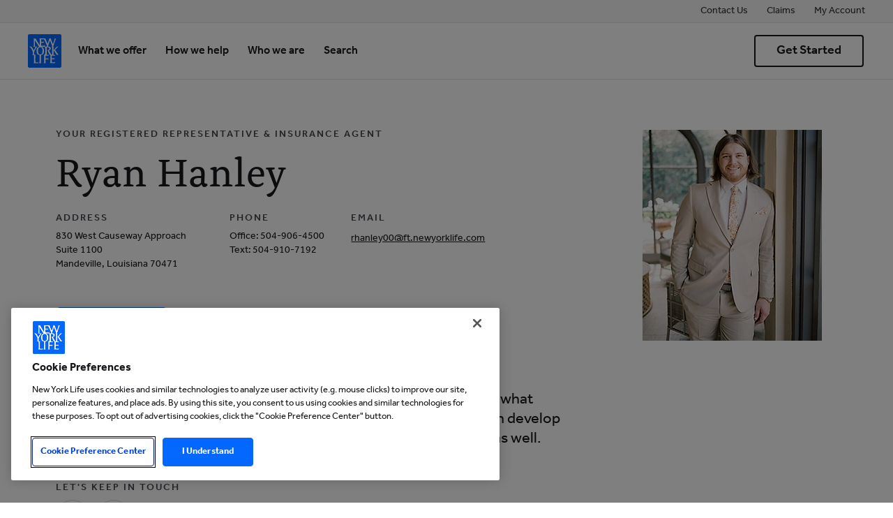

--- FILE ---
content_type: application/javascript
request_url: https://www.newyorklife.com/mxcYS7/pvVy/o/F/ZhxrD5YcJXZX7jI/aXuikLckckLrcru1/NVNVOTdpKgY/N1U/RDBN1XHAB
body_size: 183077
content:
(function(){if(typeof Array.prototype.entries!=='function'){Object.defineProperty(Array.prototype,'entries',{value:function(){var index=0;const array=this;return {next:function(){if(index<array.length){return {value:[index,array[index++]],done:false};}else{return {done:true};}},[Symbol.iterator]:function(){return this;}};},writable:true,configurable:true});}}());(function(){Mm();cvG();d4G();var gt=function(sY){return hh["unescape"](hh["encodeURIComponent"](sY));};var Er=function(R9,P7){return R9&P7;};var Jr=function(qt){if(qt===undefined||qt==null){return 0;}var BW=qt["replace"](/[\w\s]/gi,'');return BW["length"];};var B7=function(Ot,sF){return Ot/sF;};var QZ=function(X1){var wY=0;for(var lt=0;lt<X1["length"];lt++){wY=wY+X1["charCodeAt"](lt);}return wY;};var Yr=function(){return PK.apply(this,[PG,arguments]);};var KK=function(zp,H9){return zp%H9;};var EW=function(Qq,UW){return Qq>>>UW|Qq<<32-UW;};var fq=function(XK){return void XK;};var vF=function BH(FW,T9){var cr=BH;for(FW;FW!=DE;FW){switch(FW){case d4:{FW=DE;return PK(H3,[TK]);}break;case PG:{var rK=T9[lX];B1.qD=BH(mw,[rK]);FW+=X3;while(Fd(B1.qD.length,HF))B1.qD+=B1.qD;}break;case Qh:{FW=DE;var Mt=T9[lX];CF.fX=BH(KQ,[Mt]);while(Fd(CF.fX.length,vt))CF.fX+=CF.fX;}break;case WS:{var Md=T9[lX];FW=DE;var Dq=NH([],[]);for(var VY=Ev(Md.length,PH);zt(VY,SK);VY--){Dq+=Md[VY];}return Dq;}break;case Rn:{FW-=sM;if(zt(Zp,SK)){do{var q1=KK(Ev(NH(Zp,bK),GY[Ev(GY.length,PH)]),rH.length);var pZ=Zr(hg,Zp);var Aq=Zr(rH,q1);TK+=PK(kM,[Er(tK(Iq(pZ),Iq(Aq)),tK(pZ,Aq))]);Zp--;}while(zt(Zp,SK));}}break;case pQ:{FW=DE;if(zt(Hv,SK)){do{BY+=Kt[Hv];Hv--;}while(zt(Hv,SK));}return BY;}break;case km:{FW-=GX;return m9;}break;case Z3:{GY.push(Ad);j3=function(Tr){return BH.apply(this,[Bh,arguments]);};FH.apply(null,[nw,[VK,t7,Bp,pt]]);FW=DE;GY.pop();}break;case Bh:{var zq=T9[lX];FW+=T4;LY.WD=BH(wE,[zq]);while(Fd(LY.WD.length,QH))LY.WD+=LY.WD;}break;case p4:{var hg=It[d7];FW-=Ww;var Zp=Ev(hg.length,PH);}break;case lS:{FW=DE;GY.push(ng);jH=function(mW){return BH.apply(this,[Qh,arguments]);};zZ.call(null,k5,[Dp,hF]);GY.pop();}break;case mw:{var KW=T9[lX];FW+=lE;var m9=NH([],[]);var S9=Ev(KW.length,PH);while(zt(S9,SK)){m9+=KW[S9];S9--;}}break;case vk:{FW+=cG;var d7=T9[lX];var JZ=T9[PD];var bK=T9[gM];var J9=T9[Vn];var rH=It[pt];var TK=NH([],[]);}break;case wE:{var Kt=T9[lX];var BY=NH([],[]);FW+=BX;var Hv=Ev(Kt.length,PH);}break;case vD:{GY.push(XU);KU=function(qU){return BH.apply(this,[PG,arguments]);};FW=DE;zZ(tQ,[EH([]),ZY,Kd,bU]);GY.pop();}break;case kX:{GY.push(RH);Ug=function(bY){return BH.apply(this,[g4,arguments]);};Kb(rW,Bb,XZ,Dg);GY.pop();FW+=Y;}break;case g4:{var p9=T9[lX];Kb.Kk=BH(WS,[p9]);FW=DE;while(Fd(Kb.Kk.length,cQ))Kb.Kk+=Kb.Kk;}break;case KQ:{var kb=T9[lX];var KH=NH([],[]);for(var Rb=Ev(kb.length,PH);zt(Rb,SK);Rb--){KH+=kb[Rb];}FW+=jM;return KH;}break;}}};var Ev=function(AU,fr){return AU-fr;};var C1=function MK(Cq,xr){'use strict';var mp=MK;switch(Cq){case PD:{GY.push(Ub);try{var np=GY.length;var TZ=EH(EH(lX));var K9=NH(hh[Jt()[D9(kq)](tb,sH)](hh[gd()[qq(HZ)](Sg,EH(EH({})),c9,N7)][QW(typeof FZ()[St(gY)],NH([],[][[]]))?FZ()[St(rq)].apply(null,[xq,FF,bZ,Fp]):FZ()[St(ZZ)].apply(null,[U9,t7,tY,bW])]),wt(hh[Jt()[D9(kq)].call(null,tb,sH)](hh[QW(typeof gd()[qq(jY)],NH([],[][[]]))?gd()[qq(pr)](vH,lZ,EH(SK),Nr):gd()[qq(HZ)](Sg,vW,T7,N7)][sd()[Vd(Xd)](gq,Mq,Vp,EH(PH),kt,rd)]),PH));K9+=NH(wt(hh[QW(typeof Jt()[D9(Mq)],NH([],[][[]]))?Jt()[D9(sq)](v9,Gv):Jt()[D9(kq)](tb,sH)](hh[gd()[qq(HZ)].call(null,Sg,vK,tq,N7)][FZ()[St(xF)].call(null,Nr,Dg,IK,UF)]),tU),wt(hh[Jt()[D9(kq)](tb,sH)](hh[gd()[qq(HZ)].apply(null,[Sg,QU,XF,N7])][FZ()[St(LF)](t7,Mq,mt,EH(EH({})))]),hr[Pq]));K9+=NH(wt(hh[Jt()[D9(kq)](tb,sH)](hh[gd()[qq(HZ)](Sg,Jv,EH(PH),N7)][gd()[qq(O7)].apply(null,[Qt,F7,EH(EH(SK)),Xq])]),lZ),wt(hh[Jt()[D9(kq)](tb,sH)](hh[gd()[qq(HZ)](Sg,qF,EH(EH(SK)),N7)][O1()[fv(xK)](EH(EH(SK)),mU,Vr,Gb)]),HZ));K9+=NH(wt(hh[Jt()[D9(kq)].call(null,tb,sH)](hh[gd()[qq(HZ)](Sg,EH(PH),EH([]),N7)][Jt()[D9(OH)](ZZ,CZ)]),Lb),wt(hh[Jt()[D9(kq)].apply(null,[tb,sH])](hh[QW(typeof gd()[qq(VF)],NH([],[][[]]))?gd()[qq(pr)](Wp,PH,HZ,zK):gd()[qq(HZ)](Sg,EH(EH(SK)),UZ,N7)][Jt()[D9(O7)](U9,wU)]),QU));K9+=NH(wt(hh[Jt()[D9(kq)].apply(null,[tb,sH])](hh[gd()[qq(HZ)](Sg,DF,NW,N7)][QW(typeof O1()[fv(cK)],NH([],[][[]]))?O1()[fv(Dg)].call(null,w7,Mv,Hq,AW):O1()[fv(QF)].apply(null,[Fp,U1,xt,EH(SK)])]),P1),wt(hh[Jt()[D9(kq)](tb,sH)](hh[QW(typeof gd()[qq(cg)],NH('',[][[]]))?gd()[qq(pr)](zU,EH(EH(PH)),cg,Vv):gd()[qq(HZ)].apply(null,[Sg,UF,EH(EH(PH)),N7])][QW(typeof O1()[fv(HZ)],NH('',[][[]]))?O1()[fv(Dg)](EH({}),fb,GF,Jv):O1()[fv(UF)](pt,CH,wq,gq)]),hr[pr]));K9+=NH(wt(hh[Jt()[D9(kq)](tb,sH)](hh[gd()[qq(HZ)](Sg,EH(PH),Nd,N7)][FZ()[St(Jv)].apply(null,[cq,wv,tY,EH(EH({}))])]),wp),wt(hh[Jt()[D9(kq)].apply(null,[tb,sH])](hh[QW(typeof gd()[qq(FY)],NH([],[][[]]))?gd()[qq(pr)](bZ,tb,Z7,Dj):gd()[qq(HZ)].call(null,Sg,VF,Pq,N7)][gd()[qq(cj)](VO,Bp,EH({}),vR)]),QE[sd()[Vd(Pq)](Ub,lZ,XR,qF,CH,VT)]()));K9+=NH(wt(hh[QW(typeof Jt()[D9(pt)],NH([],[][[]]))?Jt()[D9(sq)](Al,EB):Jt()[D9(kq)](tb,sH)](hh[gd()[qq(HZ)](Sg,qx,cg,N7)][FZ()[St(W6)](PH,EH(EH([])),OV,Fp)]),tb),wt(hh[Jt()[D9(kq)].apply(null,[tb,sH])](hh[n8(typeof gd()[qq(HZ)],NH([],[][[]]))?gd()[qq(HZ)].call(null,Sg,wp,W6,N7):gd()[qq(pr)].apply(null,[bR,HZ,kq,Xx])][QW(typeof FZ()[St(mT)],NH('',[][[]]))?FZ()[St(rq)].call(null,lL,K8,Nl,RT):FZ()[St(Wj)](Gc,Bb,Hj,fO)]),hr[jY]));K9+=NH(wt(hh[Jt()[D9(kq)](tb,sH)](hh[gd()[qq(HZ)].apply(null,[Sg,LF,c9,N7])][n8(typeof gd()[qq(Bb)],NH('',[][[]]))?gd()[qq(F7)](bT,U9,wv,EN):gd()[qq(pr)](hJ,xF,lZ,hJ)]),Nd),wt(hh[Jt()[D9(kq)](tb,sH)](hh[gd()[qq(HZ)](Sg,Fp,LF,N7)][gd()[qq(Nr)].apply(null,[xl,KT,EH(PH),OJ])]),hr[bW]));K9+=NH(wt(hh[Jt()[D9(kq)](tb,sH)](hh[gd()[qq(HZ)](Sg,EH(PH),EH(EH(SK)),N7)][FZ()[St(Gb)](fL,EH(EH(PH)),dj,Dp)]),Xd),wt(hh[Jt()[D9(kq)].call(null,tb,sH)](hh[gd()[qq(HZ)](Sg,EH(PH),Lb,N7)][QW(typeof Jt()[D9(pt)],'undefined')?Jt()[D9(sq)](bL,PA):Jt()[D9(cj)](UJ,sV)]),Pq));K9+=NH(wt(hh[Jt()[D9(kq)].apply(null,[tb,sH])](hh[gd()[qq(HZ)](Sg,mT,IT,N7)][Jt()[D9(F7)].apply(null,[QF,j6])]),w7),wt(hh[Jt()[D9(kq)](tb,sH)](hh[n8(typeof gd()[qq(FY)],NH('',[][[]]))?gd()[qq(HZ)](Sg,Bl,Bl,N7):gd()[qq(pr)](wJ,bU,cg,tq)][IA()[SA(pr)](XO,H6,jY,sT)]),pr));K9+=NH(wt(hh[Jt()[D9(kq)](tb,sH)](hh[gd()[qq(HZ)].apply(null,[Sg,qN,t7,N7])][xO()[dB(ON)](OH,LR,H6,Xd,bW)]),jY),wt(hh[Jt()[D9(kq)].apply(null,[tb,sH])](hh[QW(typeof gd()[qq(ZJ)],NH([],[][[]]))?gd()[qq(pr)].apply(null,[cj,Gx,Bl,FY]):gd()[qq(HZ)].call(null,Sg,Gb,kq,N7)][QW(typeof O1()[fv(U9)],NH('',[][[]]))?O1()[fv(Dg)](DF,wA,PN,xF):O1()[fv(QR)].call(null,Xd,SI,BN,XF)]),bW));K9+=NH(wt(hh[Jt()[D9(kq)](tb,sH)](hh[QW(typeof gd()[qq(r0)],NH([],[][[]]))?gd()[qq(pr)](qj,vW,fO,MA):gd()[qq(HZ)](Sg,cj,VF,N7)][FZ()[St(qN)](E0,kq,sH,ZY)]),DF),wt(hh[Jt()[D9(kq)](tb,sH)](hh[n8(typeof gd()[qq(cK)],NH([],[][[]]))?gd()[qq(HZ)].apply(null,[Sg,xK,nO,N7]):gd()[qq(pr)].apply(null,[qc,RT,SI,QI])][QW(typeof gd()[qq(c9)],NH([],[][[]]))?gd()[qq(pr)](Ql,O7,O7,Nx):gd()[qq(jV)].call(null,Kl,HZ,hT,cK)]),mT));K9+=NH(wt(hh[Jt()[D9(kq)](tb,sH)](hh[gd()[qq(HZ)](Sg,tq,GJ,N7)][Jt()[D9(Nr)].apply(null,[Gc,HJ])]),GJ),wt(hh[Jt()[D9(kq)].call(null,tb,sH)](hh[gd()[qq(HZ)](Sg,K8,UF,N7)][gd()[qq(SI)].apply(null,[xL,W0,rW,cN])]),Xq));K9+=NH(wt(hh[Jt()[D9(kq)].call(null,tb,sH)](hh[QW(typeof gd()[qq(XF)],'undefined')?gd()[qq(pr)](VR,EH(PH),EH(SK),qA):gd()[qq(HZ)](Sg,EH([]),tq,N7)][FZ()[St(vK)].call(null,js,EH(SK),E0,lZ)]),Bl),wt(hh[Jt()[D9(kq)](tb,sH)](hh[n8(typeof gd()[qq(U9)],'undefined')?gd()[qq(HZ)].call(null,Sg,r0,EH({}),N7):gd()[qq(pr)].call(null,kR,Nr,EH({}),xA)][Jt()[D9(jV)].call(null,m0,ZV)]),XF));K9+=NH(wt(hh[Jt()[D9(kq)](tb,sH)](hh[gd()[qq(HZ)].apply(null,[Sg,qF,P1,N7])][QW(typeof O1()[fv(rW)],NH('',[][[]]))?O1()[fv(Dg)].call(null,zc,gT,Z0,HZ):O1()[fv(T7)](EH({}),Ts,U8,Xq)]),ZJ),wt(hh[Jt()[D9(kq)].call(null,tb,sH)](hh[gd()[qq(HZ)].call(null,Sg,hT,tU,N7)][IA()[SA(jY)].apply(null,[bU,Ns,jY,jY])]),hT));K9+=NH(wt(hh[Jt()[D9(kq)].apply(null,[tb,sH])](hh[n8(typeof gd()[qq(tU)],'undefined')?gd()[qq(HZ)](Sg,VF,EH({}),N7):gd()[qq(pr)].apply(null,[TI,EH(SK),QU,Xj])][QW(typeof gd()[qq(PH)],NH([],[][[]]))?gd()[qq(pr)].apply(null,[XN,ZJ,EH(PH),VN]):gd()[qq(gY)](mB,Z7,OH,Rl)]),tB),wt(hh[QW(typeof Jt()[D9(ZZ)],'undefined')?Jt()[D9(sq)].call(null,wR,WL):Jt()[D9(kq)](tb,sH)](hh[gd()[qq(HZ)](Sg,wc,xK,N7)][O1()[fv(V0)].call(null,EH(EH([])),XZ,E8,IT)]),r0));K9+=NH(NH(wt(hh[Jt()[D9(kq)](tb,sH)](hh[QW(typeof FZ()[St(O7)],NH('',[][[]]))?FZ()[St(rq)](E0,Bl,FT,kq):FZ()[St(P1)](sO,EH({}),WT,VF)][QW(typeof FZ()[St(xK)],NH([],[][[]]))?FZ()[St(rq)].call(null,JO,c9,wO,qx):FZ()[St(AW)](g8,cg,JV,Dp)]),hr[DF]),wt(hh[Jt()[D9(kq)].apply(null,[tb,sH])](hh[gd()[qq(HZ)](Sg,vK,tq,N7)][O1()[fv(ZZ)].call(null,Bb,NN,jT,ZY)]),pt)),wt(hh[Jt()[D9(kq)](tb,sH)](hh[QW(typeof gd()[qq(cK)],NH([],[][[]]))?gd()[qq(pr)](DR,EH(SK),Bb,pB):gd()[qq(HZ)].apply(null,[Sg,Pq,EH(EH([])),N7])][O1()[fv(xF)](QR,ms,SO,rW)]),hr[mT]));var A8;return A8=K9[QW(typeof Jt()[D9(Gx)],NH('',[][[]]))?Jt()[D9(sq)](ML,Qt):Jt()[D9(FY)](rW,xZ)](),GY.pop(),A8;}catch(sL){GY.splice(Ev(np,PH),Infinity,Ub);var J6;return J6=O1()[fv(tU)](jY,Jj,Vl,FF),GY.pop(),J6;}GY.pop();}break;case jS:{var SL=xr[lX];GY.push(Zx);try{var w6=GY.length;var fT=EH(EH(lX));if(QW(SL[FZ()[St(Gx)].apply(null,[F7,EH(EH(SK)),nI,RT])][O1()[fv(LF)].apply(null,[UF,pT,Vr,vW])],undefined)){var p8;return p8=FZ()[St(ZY)](zc,qx,TN,gq),GY.pop(),p8;}if(QW(SL[FZ()[St(Gx)](F7,Wj,nI,cK)][O1()[fv(LF)].apply(null,[ZZ,pT,Vr,EH(EH(PH))])],EH({}))){var jx;return jx=O1()[fv(tU)](c9,Jj,wO,Gb),GY.pop(),jx;}var lO;return lO=FZ()[St(PH)](O7,ms,dj,nO),GY.pop(),lO;}catch(jJ){GY.splice(Ev(w6,PH),Infinity,Zx);var IU;return IU=sd()[Vd(w7)](tq,tU,E9,Fp,xK,qV),GY.pop(),IU;}GY.pop();}break;case lX:{var d0=xr[lX];var qL=xr[PD];GY.push(H8);if(W8(typeof hh[FZ()[St(P1)](sO,EH(EH(PH)),Tp,r0)][Jt()[D9(SI)](pB,q0)],O1()[fv(tb)].apply(null,[EH(EH(PH)),U9,V8,EH({})]))){hh[FZ()[St(P1)].apply(null,[sO,w7,Tp,bU])][Jt()[D9(SI)].apply(null,[pB,q0])]=O1()[fv(HZ)](xK,FY,Nw,XF)[IA()[SA(rq)].call(null,T7,xU,Lb,ZY)](d0,gd()[qq(Dp)](nR,EH(EH(PH)),EH({}),xK))[IA()[SA(rq)](Jv,xU,Lb,ZY)](qL,O1()[fv(W6)](K8,fL,PT,Z7));}GY.pop();}break;case C4:{var Ex=xr[lX];var hL=xr[PD];GY.push(sJ);if(EH(bs(Ex,hL))){throw new (hh[Jt()[D9(Xd)].apply(null,[TA,wV])])(O1()[fv(Wj)].call(null,Z7,qx,fl,QR));}GY.pop();}break;case lS:{var Ul=xr[lX];var Vj=xr[PD];GY.push(xs);var GB=Vj[QW(typeof xO()[dB(wp)],NH([],[][[]]))?xO()[dB(lZ)].apply(null,[tq,OT,N0,FF,HO]):xO()[dB(jY)](pt,bj,xx,t8,rq)];var z8=Vj[n8(typeof O1()[fv(wc)],'undefined')?O1()[fv(kt)].apply(null,[pt,YA,NF,QF]):O1()[fv(Dg)](vW,gR,xc,OH)];var cL=Vj[gd()[qq(ZZ)](zx,EH(EH([])),Bl,UF)];var Bc=Vj[Jt()[D9(Jv)](ps,Sq)];var qB=Vj[Jt()[D9(W6)](mU,r8)];var KA=Vj[O1()[fv(Ub)].apply(null,[EH(EH([])),DR,qH,T7])];var Lx=Vj[O1()[fv(vK)].apply(null,[tB,t7,FJ,EH(EH([]))])];var kV=Vj[MI()[dx(DF)](xx,ON,tB,v6,jV)];var cT;return cT=O1()[fv(HZ)].call(null,Bl,FY,vM,zc)[IA()[SA(rq)].apply(null,[V0,rc,Lb,ZY])](Ul)[IA()[SA(rq)](U9,rc,Lb,ZY)](GB,QW(typeof sd()[Vd(SK)],NH(O1()[fv(HZ)].apply(null,[xF,FY,vM,Fp]),[][[]]))?sd()[Vd(Lb)](UF,NV,kT,GJ,Dg,Zc):sd()[Vd(ON)](EH(PH),PH,SK,nO,Xd,gL))[n8(typeof IA()[SA(QU)],NH([],[][[]]))?IA()[SA(rq)](Gx,rc,Lb,ZY):IA()[SA(P1)].apply(null,[QU,Xx,AW,MB])](z8,sd()[Vd(ON)](cK,PH,SK,Nr,sq,gL))[n8(typeof IA()[SA(Pq)],'undefined')?IA()[SA(rq)](vW,rc,Lb,ZY):IA()[SA(P1)](VF,VF,XJ,A0)](cL,n8(typeof sd()[Vd(SK)],'undefined')?sd()[Vd(ON)].call(null,Nd,PH,SK,t8,O7,gL):sd()[Vd(Lb)].call(null,jV,pR,pN,Pq,tb,vO))[IA()[SA(rq)].apply(null,[HZ,rc,Lb,ZY])](Bc,sd()[Vd(ON)].apply(null,[IT,PH,SK,EH(EH({})),nO,gL]))[IA()[SA(rq)](ms,rc,Lb,ZY)](qB,sd()[Vd(ON)](NW,PH,SK,EH(PH),gq,gL))[IA()[SA(rq)](Jv,rc,Lb,ZY)](KA,sd()[Vd(ON)].call(null,xF,PH,SK,EH(EH(PH)),gq,gL))[IA()[SA(rq)](F7,rc,Lb,ZY)](Lx,n8(typeof sd()[Vd(pr)],NH([],[][[]]))?sd()[Vd(ON)](W0,PH,SK,nO,Ub,gL):sd()[Vd(Lb)](EH(EH(SK)),SB,EL,jV,Pq,kT))[IA()[SA(rq)].call(null,Dg,rc,Lb,ZY)](kV,Jt()[D9(bW)](KO,T0)),GY.pop(),cT;}break;case cz:{GY.push(Gb);var dO=EH(EH(lX));try{var Hc=GY.length;var Cl=EH({});if(hh[gd()[qq(HZ)].apply(null,[G8,EH(EH(SK)),EH(EH(PH)),N7])][QW(typeof FZ()[St(mT)],NH('',[][[]]))?FZ()[St(rq)](S6,cj,UI,U9):FZ()[St(V0)](Dp,T7,c8,QR)]){hh[gd()[qq(HZ)].call(null,G8,Z7,pr,N7)][FZ()[St(V0)].call(null,Dp,vK,c8,w7)][FZ()[St(RI)](YI,Dg,NA,mT)](O1()[fv(Ic)].apply(null,[HZ,Bl,Jj,zc]),Jt()[D9(wc)](W0,YO));hh[gd()[qq(HZ)](G8,qx,EH({}),N7)][QW(typeof FZ()[St(F7)],NH('',[][[]]))?FZ()[St(rq)](Wj,EH(EH(PH)),rO,ZJ):FZ()[St(V0)](Dp,t8,c8,Mq)][Jt()[D9(Gb)](HB,Uc)](O1()[fv(Ic)](EH(EH([])),Bl,Jj,mT));dO=EH(EH([]));}}catch(Aj){GY.splice(Ev(Hc,PH),Infinity,Gb);}var z6;return GY.pop(),z6=dO,z6;}break;case zS:{GY.push(IN);var JU=O1()[fv(RI)].call(null,EH(SK),cN,U8,t7);var Qj=MI()[dx(ZJ)](Zc,UZ,sq,Z6,ZY);for(var YR=SK;Fd(YR,XR);YR++)JU+=Qj[O1()[fv(Lb)](pt,bW,T8,nO)](hh[FZ()[St(QU)](cK,EH(EH([])),Vr,tq)][Jt()[D9(K8)].apply(null,[GA,S6])](GV(hh[FZ()[St(QU)].apply(null,[cK,ZZ,Vr,Ub])][gd()[qq(t7)](wW,wp,w7,qx)](),Qj[QW(typeof FZ()[St(zc)],'undefined')?FZ()[St(rq)].call(null,cl,V0,Dl,rq):FZ()[St(SK)](Nd,W0,vM,Bp)])));var UT;return GY.pop(),UT=JU,UT;}break;case JQ:{var nV=xr[lX];GY.push(PR);var EA=FZ()[St(ZY)].apply(null,[zc,ON,Wd,Dp]);try{var k0=GY.length;var HR=EH([]);if(nV[n8(typeof FZ()[St(DF)],'undefined')?FZ()[St(Gx)](F7,EH(EH(PH)),d1,hT):FZ()[St(rq)](YV,EH(EH(SK)),AI,P1)][gd()[qq(Gb)](OF,EH(SK),xF,tb)]){var Uj=nV[QW(typeof FZ()[St(WR)],'undefined')?FZ()[St(rq)].apply(null,[Ij,sq,Ms,UZ]):FZ()[St(Gx)].apply(null,[F7,Dg,d1,Dp])][gd()[qq(Gb)](OF,SI,F7,tb)][Jt()[D9(FY)].call(null,rW,Sd)]();var gc;return GY.pop(),gc=Uj,gc;}else{var D8;return GY.pop(),D8=EA,D8;}}catch(v8){GY.splice(Ev(k0,PH),Infinity,PR);var mI;return GY.pop(),mI=EA,mI;}GY.pop();}break;case N5:{var Gj=xr[lX];GY.push(Ub);var wT=O1()[fv(f8)](wc,FB,I0,xK);var gl=O1()[fv(f8)].call(null,AW,FB,I0,GJ);if(Gj[QW(typeof FZ()[St(NN)],'undefined')?FZ()[St(rq)].call(null,LV,t7,d8,tq):FZ()[St(P1)].apply(null,[sO,EH(PH),WT,lZ])]){var M0=Gj[n8(typeof FZ()[St(Ub)],NH('',[][[]]))?FZ()[St(P1)](sO,W6,WT,ZY):FZ()[St(rq)](FN,FY,bI,O7)][IA()[SA(Bl)](RT,rd,sq,IV)](O1()[fv(fL)](EH(EH({})),GA,Fj,tB));var zV=M0[gd()[qq(qN)].apply(null,[m6,tB,EH([]),HB])](MI()[dx(hT)].call(null,Ns,HZ,ms,vR,wv));if(zV){var hV=zV[sd()[Vd(GJ)](EH([]),tb,mT,EH(PH),QF,WA)](IA()[SA(XF)](jV,Ks,Xq,Dj));if(hV){wT=zV[gd()[qq(vK)].apply(null,[sO,QR,Bp,bW])](hV[QW(typeof Jt()[D9(ZY)],'undefined')?Jt()[D9(sq)].apply(null,[f6,pj]):Jt()[D9(kt)].apply(null,[r0,ls])]);gl=zV[gd()[qq(vK)].apply(null,[sO,FY,wv,bW])](hV[n8(typeof Jt()[D9(wv)],NH('',[][[]]))?Jt()[D9(Ub)].apply(null,[XO,FO]):Jt()[D9(sq)](tj,LR)]);}}}var q8;return q8=tJ(vk,[QW(typeof Jt()[D9(Bp)],'undefined')?Jt()[D9(sq)](qF,LL):Jt()[D9(E0)](zc,wq),wT,FZ()[St(sj)](W0,cg,Ns,t8),gl]),GY.pop(),q8;}break;case zG:{var R0=xr[lX];var I8;GY.push(m8);return I8=EH(EH(R0[FZ()[St(Gx)](F7,Gx,hA,EH(EH([])))]))&&EH(EH(R0[FZ()[St(Gx)](F7,XO,hA,Bl)][xO()[dB(Nd)](Xq,Fp,RV,w7,QU)]))&&R0[FZ()[St(Gx)](F7,vW,hA,LF)][n8(typeof xO()[dB(Xq)],NH(O1()[fv(HZ)](wv,FY,Zw,mT),[][[]]))?xO()[dB(Nd)].apply(null,[Ub,Fp,RV,xF,QU]):xO()[dB(lZ)](Z7,Is,ON,EH(EH({})),GO)][SK]&&QW(R0[FZ()[St(Gx)](F7,QR,hA,DF)][xO()[dB(Nd)](tb,Fp,RV,gq,QU)][SK][QW(typeof Jt()[D9(Gx)],NH([],[][[]]))?Jt()[D9(sq)].call(null,QA,j8):Jt()[D9(FY)](rW,lq)](),QW(typeof FZ()[St(qN)],'undefined')?FZ()[St(rq)].apply(null,[kJ,O7,sj,EH([])]):FZ()[St(m0)].apply(null,[nl,HZ,Yx,xF]))?FZ()[St(PH)](O7,fO,xZ,t8):n8(typeof O1()[fv(QR)],NH('',[][[]]))?O1()[fv(tU)](ms,Jj,sG,tb):O1()[fv(Dg)](Dg,tj,VA,cg),GY.pop(),I8;}break;case nw:{var Cc=xr[lX];GY.push(pr);var cx=Cc[FZ()[St(Gx)](F7,XO,Ej,FY)][FZ()[St(hl)](Pl,EH(SK),LO,Nd)];if(cx){var B8=cx[QW(typeof Jt()[D9(HZ)],NH([],[][[]]))?Jt()[D9(sq)].call(null,IR,Sl):Jt()[D9(FY)].call(null,rW,KZ)]();var Oj;return GY.pop(),Oj=B8,Oj;}else{var Z8;return Z8=FZ()[St(ZY)].call(null,zc,EH(PH),QJ,FY),GY.pop(),Z8;}GY.pop();}break;case wE:{GY.push(xK);throw new (hh[Jt()[D9(Xd)].apply(null,[TA,gV])])(gd()[qq(wc)](Hx,xK,EH(EH(PH)),bU));}break;case WS:{var XV=xr[lX];GY.push(PV);if(n8(typeof hh[O1()[fv(Dp)](tb,YJ,XB,KT)],n8(typeof O1()[fv(rq)],NH('',[][[]]))?O1()[fv(tb)](Lb,U9,b6,EH(EH([]))):O1()[fv(Dg)].apply(null,[Xq,Ll,IR,UZ]))&&W8(XV[hh[n8(typeof O1()[fv(FY)],'undefined')?O1()[fv(Dp)].apply(null,[mT,YJ,XB,DF]):O1()[fv(Dg)](EH(EH(PH)),cN,Mq,Gb)][MI()[dx(wp)].apply(null,[xc,P1,xF,UJ,FY])]],null)||W8(XV[Jt()[D9(cg)](js,ZA)],null)){var F0;return F0=hh[QW(typeof O1()[fv(qF)],'undefined')?O1()[fv(Dg)].apply(null,[XF,tU,TO,NW]):O1()[fv(wp)](EH(SK),fO,vQ,pr)][gd()[qq(Wj)](Xl,tU,EH(SK),XO)](XV),GY.pop(),F0;}GY.pop();}break;}};var gA=function(){return ["","J&","5R(^","\']6N!","5Z",":_(T","C<\x00","2B\'","Z+I4","t906U0\x3f\r2X!U","6B \v i%L4:\x3f","08[6F%P\'K$3y6F\'\t","\v<","k[\n6U-S|\b\f;X-K=",":D.","\b&Q R2","\n;M7h#:w7H=\t0","J43[","\f!L*","\n\v","\v ","&0","D>\f&G","A","&[(H0.&W4S","vV V+C","\b9G","\'F=.:J,B\"+$[!D9>\v<","\"\t(&Q0H%\rX","\r\'M3H#","|GQUei}[L","1R0","6K0S>","\"U>>5L\x07H5","\'N%S28\x007[4S8","0\t&r+D","5L","\v5G","C45J!","=M!","2:J","aA)\"[6x4\x00!_0B","9Y!S\n3[0T","R\x3f=P!C","","\x404","50[u5$Q*B\x3f","_*I>]5R(\x070V5M7\x070]tX1I2:","L6F(","0H\n&}%T4","\t5","6B<\vR(b\'\fW7S4\n\'","0[^!","=H!I","\t\v","\'6R!","\"\b"," X+U<","","L\x3f+;2","2L%J45\n;S-R<","\v<W\"S","8\r\r ","9N(B%","4F\"","=J!U0\ntL!T$\tX=MdI>]:+E;\f","2N\"8W0^\f1","","A2","J>\f\v\'W&N=\t7V%I6",":Z!_","\x3f;Q#K4V8&J,\x07\byW*","R+\x4084","\'H\x3f![","\"\'#[&C#\v&a7D#\r\f\vX1I2","N+N\x3f\n0Q3I","E<Y\"5J%","=M0H#","O0","%\t.1R","\x00;X","U*\x07 +","\vM!S\n+ _0B","J!_%5","\'L\'C>","%K!","!1","7B#\x001i+U:","X+U","/I6,DA","%U2\f1]0R#","I!","}dYTN\x07","!\x00d}","/,n!B#5:[\'S8","k\b","\n\n5N","\'T%","\f","\'I-","0\t","\v L-I6","r:","B#\x001i+U:*1Y-T%\f=Q*","b6","N-I","","FX$_0OlYFX1F4N#EL-\vqFLX[&\x07cFOMt|aFGHdjM","\'V-A%=","\b!M","3[0b=:J^","J>\f4:[6t2:g","\tH5","7_*Q0","7S#\f","H","H\x3f7U","\r\'N!I5!=[(C","7dF","LMg","1X\"B21j=W4","`lk#*SyIG\x40(r[bDTPk\x07K0\r0{f#p","R\"93[*S","30M","\nf","\"\'5I%N%","%M\rW0J0","\'O0","$Kvq4&","!S&B#5\r:J","\b;J","<.7","/Id","!\f","m=J3","\n\n=J%E=","M0F#","~","6R\x3f1","J=W4","N+N\x3f\n!N","N\v8","5I6F!"," \n-","Y4R1L!U","<\t<[7","6\t:5J0B#","\r7V)H\'","-T;K0\t\"["," V!U","e","\vM>","=PB \v ","y","y925/)6S<(i=krY,G[{Pcis",":K)E4","\"\'$L+S>)\"","","aB=!Sn3\"*1]+U5",":Z!_49:","Y!S\v7[\x00F%","\b$s-I>+&M-H\x3f","4P0","\'","\x00V!\x078\n5J+Uq\'*H%V\r\n;H-C4VXs","\b6R!T","Q4B#","#B%)\t8[)B%","rHy","1\\1\x40","22M\'U4;5P2F\"","M4^\x3f\n\v_ C8:_(x;\";_ B5","T&\t","7\r\b8[F(%\f!NB0\b\n1","T:"," Z","J!U<","59!J+J0:}+I%8[6","$J","$_0O","Q*","$R","{6U>],J6F23+E75J-H\x3fV-Mj","5\v7[\x00F%","I>\n1","\"\v;L\x00F%","C0","T% VK$_*N! W+I","\b8","","8]H\x3f0 L-D\"","\r8R\rC","\t\f$\b\rY","fF%/\'K(S","0T5","W7\x07\x3f\tX52F=X1P1Jq\x00![dH7V\t$[dw4\'M-H\x3f81","#[&C#\v&","w*S=","Z+B","R T","|1A7","#B%4#M!U","\f\b","\b$R-D0:.F\'&W4S","\f5],b\'\f","\b&Q0H%\r","h\v","8_*\x40$\'","31cV+1I!U","U5FiP8\tnsfQ","31=j","\b8K#N\x3f2\f5","W0 p+C4"," B7\b ","U*d6!\rf","ODAm\x07}"," J4Tk","2\r\f!L!","\b&4s8\n","\n6Y(","!;L)F\x3f","btz","\"\'0L-Q4\"\r:I6F!","N5\v:[dd>\t:Jdc4$J-H\x3fV00K(B","e+E;\fty!I4\f;L"," ","#[&\n;\t","\n=],"];};var zI=function(){if(hh["Date"]["now"]&&typeof hh["Date"]["now"]()==='number'){return hh["Date"]["now"]();}else{return +new (hh["Date"])();}};var Px=function(){return ["\x6c\x65\x6e\x67\x74\x68","\x41\x72\x72\x61\x79","\x63\x6f\x6e\x73\x74\x72\x75\x63\x74\x6f\x72","\x6e\x75\x6d\x62\x65\x72"];};var NR=function gj(D6,KN){'use strict';var pO=gj;switch(D6){case wE:{var nx=KN[lX];return typeof nx;}break;case zS:{var dR=KN[lX];var Cj;GY.push(k8);return Cj=dR&&Jx(n8(typeof FZ()[St(UF)],NH([],[][[]]))?FZ()[St(DF)](rJ,CH,BU,Bl):FZ()[St(rq)](xR,EH(EH(SK)),dJ,LF),typeof hh[O1()[fv(Dp)].apply(null,[ZJ,YJ,M6,F7])])&&QW(dR[QW(typeof FZ()[St(XF)],'undefined')?FZ()[St(rq)](U6,LF,DB,EH(EH(SK))):FZ()[St(lZ)](CJ,EH([]),JO,ZY)],hh[O1()[fv(Dp)](IT,YJ,M6,XF)])&&n8(dR,hh[O1()[fv(Dp)].call(null,Z7,YJ,M6,wc)][O1()[fv(QU)](LF,TV,zj,GJ)])?gd()[qq(gq)](O0,AW,RT,T7):typeof dR,GY.pop(),Cj;}break;case Qh:{var jR=KN[lX];return typeof jR;}break;case TG:{var Bs=KN[lX];GY.push(g6);var CR;return CR=Bs&&Jx(FZ()[St(DF)].call(null,rJ,EH(EH({})),vH,ZY),typeof hh[n8(typeof O1()[fv(ms)],NH('',[][[]]))?O1()[fv(Dp)].call(null,EH(EH(PH)),YJ,mY,t8):O1()[fv(Dg)].apply(null,[EH(PH),tx,wp,Dg])])&&QW(Bs[FZ()[St(lZ)](CJ,tb,bx,EH(EH({})))],hh[QW(typeof O1()[fv(lZ)],NH([],[][[]]))?O1()[fv(Dg)].call(null,Ub,GL,HO,QF):O1()[fv(Dp)](EH(EH([])),YJ,mY,UF)])&&n8(Bs,hh[O1()[fv(Dp)](RT,YJ,mY,IT)][O1()[fv(QU)](EH(PH),TV,Cx,EH(SK))])?gd()[qq(gq)](c1,NN,mT,T7):typeof Bs,GY.pop(),CR;}break;case Rw:{var jL=KN[lX];return typeof jL;}break;case L:{var Q8=KN[lX];GY.push(L6);var fJ;return fJ=Q8&&Jx(n8(typeof FZ()[St(Pq)],NH('',[][[]]))?FZ()[St(DF)].apply(null,[rJ,nO,LV,EH(SK)]):FZ()[St(rq)](G0,ON,bZ,LF),typeof hh[O1()[fv(Dp)](wc,YJ,PN,Mq)])&&QW(Q8[FZ()[St(lZ)].call(null,CJ,cj,x0,UZ)],hh[QW(typeof O1()[fv(IT)],NH('',[][[]]))?O1()[fv(Dg)].call(null,NW,dV,PU,tb):O1()[fv(Dp)](bW,YJ,PN,Lb)])&&n8(Q8,hh[O1()[fv(Dp)](vK,YJ,PN,EH(EH([])))][O1()[fv(QU)].apply(null,[QF,TV,HV,AW])])?gd()[qq(gq)](z0,EH({}),EH(PH),T7):typeof Q8,GY.pop(),fJ;}break;case jM:{var El=KN[lX];return typeof El;}break;case g4:{var Xc=KN[lX];var xj=KN[PD];var ql=KN[gM];GY.push(xl);Xc[xj]=ql[Jt()[D9(Nd)](UO,qK)];GY.pop();}break;case PD:{var RU=KN[lX];var Qx=KN[PD];var gN=KN[gM];return RU[Qx]=gN;}break;case sD:{var tV=KN[lX];var hN=KN[PD];var FI=KN[gM];GY.push(Ic);try{var DN=GY.length;var wj=EH([]);var rV;return rV=tJ(vk,[O1()[fv(c9)].apply(null,[jV,vl,BI,gY]),n8(typeof xO()[dB(mT)],NH(QW(typeof O1()[fv(Dg)],NH('',[][[]]))?O1()[fv(Dg)](HF,ZI,fA,EH(EH(PH))):O1()[fv(HZ)](fO,FY,V6,sq),[][[]]))?xO()[dB(HZ)](F7,wp,C0,qN,Lb):xO()[dB(lZ)].apply(null,[ON,vl,Z0,t8,DB]),MI()[dx(Dp)].apply(null,[Z6,rq,rq,f0,K8]),tV.call(hN,FI)]),GY.pop(),rV;}catch(tA){GY.splice(Ev(DN,PH),Infinity,Ic);var lT;return lT=tJ(vk,[O1()[fv(c9)](Jv,vl,BI,EH([])),sd()[Vd(Dp)].call(null,Xd,HZ,ZY,HF,LF,sO),n8(typeof MI()[dx(hT)],NH([],[][[]]))?MI()[dx(Dp)].apply(null,[Z6,rq,Nd,f0,t7]):MI()[dx(PH)](F8,mT,W0,WR,UF),tA]),GY.pop(),lT;}GY.pop();}break;case W4:{return this;}break;case vk:{var AL=KN[lX];GY.push(II);var NI;return NI=tJ(vk,[O1()[fv(vW)](vW,hJ,Nj,UF),AL]),GY.pop(),NI;}break;case kX:{return this;}break;}};var CF=function(){return zZ.apply(this,[k5,arguments]);};var PK=function YL(Mj,H0){var Nc=YL;do{switch(Mj){case tE:{var nL=H0[EE];var vI=H0[Rw];if(QW(typeof nL,d6[rq])){nL=p6;}var Tc=NH([],[]);Mj=mQ;fV=Ev(vI,GY[Ev(GY.length,PH)]);}break;case vm:{Mj+=kS;CL=Ev(v0,GY[Ev(GY.length,PH)]);}break;case MX:{while(wl(gJ,SK)){if(n8(Vc[Gs[tU]],hh[Gs[PH]])&&zt(Vc,jI[Gs[SK]])){if(Jx(jI,VI)){lN+=YL(kM,[ws]);}return lN;}if(QW(Vc[Gs[tU]],hh[Gs[PH]])){var fU=OO[jI[Vc[SK]][SK]];var FR=YL(NS,[fU,Vc[PH],NH(ws,GY[Ev(GY.length,PH)]),PH,gJ]);lN+=FR;Vc=Vc[SK];gJ-=tJ(TG,[FR]);}else if(QW(jI[Vc][Gs[tU]],hh[Gs[PH]])){var fU=OO[jI[Vc][SK]];var FR=YL.apply(null,[NS,[fU,SK,NH(ws,GY[Ev(GY.length,PH)]),Xd,gJ]]);lN+=FR;gJ-=tJ(TG,[FR]);}else{lN+=YL(kM,[ws]);ws+=jI[Vc];--gJ;};++Vc;}Mj=ZQ;}break;case Bn:{Mj=jX;while(wl(rT,SK)){if(n8(gO[n0[tU]],hh[n0[PH]])&&zt(gO,bB[n0[SK]])){if(Jx(bB,HI)){KR+=YL(kM,[CL]);}return KR;}if(QW(gO[n0[tU]],hh[n0[PH]])){var mj=bN[bB[gO[SK]][SK]];var X0=YL.call(null,zG,[mj,NH(CL,GY[Ev(GY.length,PH)]),rT,gO[PH]]);KR+=X0;gO=gO[SK];rT-=tJ(QS,[X0]);}else if(QW(bB[gO][n0[tU]],hh[n0[PH]])){var mj=bN[bB[gO][SK]];var X0=YL.call(null,zG,[mj,NH(CL,GY[Ev(GY.length,PH)]),rT,SK]);KR+=X0;rT-=tJ(QS,[X0]);}else{KR+=YL(kM,[CL]);CL+=bB[gO];--rT;};++gO;}}break;case Hn:{Mj=LG;return GY.pop(),dA=IJ,dA;}break;case QQ:{Mj=LG;if(Fd(lA,zs[Gs[SK]])){do{xO()[zs[lA]]=EH(Ev(lA,lZ))?function(){VI=[];YL.call(this,W4,[zs]);return '';}:function(){var HA=zs[lA];var L8=xO()[HA];return function(lI,bA,YT,Lj,Tx){if(QW(arguments.length,SK)){return L8;}var fR=YL.call(null,NS,[tq,bA,YT,EH([]),Tx]);xO()[HA]=function(){return fR;};return fR;};}();++lA;}while(Fd(lA,zs[Gs[SK]]));}}break;case OE:{Mj+=d4;if(Fd(cs,ET.length)){do{Jt()[ET[cs]]=EH(Ev(cs,sq))?function(){return tJ.apply(this,[FQ,arguments]);}:function(){var lx=ET[cs];return function(Y6,Ls){var TU=CF(Y6,Ls);Jt()[lx]=function(){return TU;};return TU;};}();++cs;}while(Fd(cs,ET.length));}}break;case jX:{Mj+=Nm;return KR;}break;case xM:{Mj=LG;return Tc;}break;case Rz:{ws=Ev(pI,GY[Ev(GY.length,PH)]);Mj+=L2;}break;case Bh:{var JA=H0[lX];var sR=H0[PD];var IJ=[];GY.push(Dl);var ZN=zZ(JE,[]);var xJ=sR?hh[O1()[fv(SK)](P1,vR,R3,EH(EH(PH)))]:hh[Jt()[D9(PH)](GN,bG)];for(var s8=SK;Fd(s8,JA[FZ()[St(SK)](Nd,vK,ZE,Z7)]);s8=NH(s8,PH)){IJ[gd()[qq(lZ)].apply(null,[Hz,rW,fO,pT])](xJ(ZN(JA[s8])));}var dA;Mj+=SS;}break;case ZQ:{Mj-=Xn;return lN;}break;case mQ:{Mj=xM;while(wl(EI,SK)){if(n8(lc[d6[tU]],hh[d6[PH]])&&zt(lc,nL[d6[SK]])){if(Jx(nL,p6)){Tc+=YL(kM,[fV]);}return Tc;}if(QW(lc[d6[tU]],hh[d6[PH]])){var ks=CN[nL[lc[SK]][SK]];var Ml=YL(zS,[LF,EI,lc[PH],Z7,ks,NH(fV,GY[Ev(GY.length,PH)])]);Tc+=Ml;lc=lc[SK];EI-=tJ(PG,[Ml]);}else if(QW(nL[lc][d6[tU]],hh[d6[PH]])){var ks=CN[nL[lc][SK]];var Ml=YL(zS,[vK,EI,SK,Mq,ks,NH(fV,GY[Ev(GY.length,PH)])]);Tc+=Ml;EI-=tJ(PG,[Ml]);}else{Tc+=YL(kM,[fV]);fV+=nL[lc];--EI;};++lc;}}break;case HM:{return Yj;}break;case zX:{var ST=It[kI];var jN=SK;while(Fd(jN,ST.length)){var tN=Zr(ST,jN);var Gl=Zr(Kb.Kk,A6++);Yj+=YL(kM,[Er(tK(Iq(tN),Iq(Gl)),tK(tN,Gl))]);jN++;}Mj-=rz;}break;case zG:{var bB=H0[lX];var v0=H0[PD];var rT=H0[gM];Mj+=Ow;var gO=H0[Vn];if(QW(typeof bB,n0[rq])){bB=HI;}var KR=NH([],[]);}break;case kM:{var N6=H0[lX];Mj+=Jh;if(X8(N6,Um)){return hh[lV[tU]][lV[PH]](N6);}else{N6-=mh;return hh[lV[tU]][lV[PH]][lV[SK]](null,[NH(FV(N6,wp),E5),NH(KK(N6,j4),pD)]);}}break;case k5:{for(var LA=SK;Fd(LA,NU[d6[SK]]);++LA){sd()[NU[LA]]=EH(Ev(LA,Lb))?function(){p6=[];YL.call(this,WG,[NU]);return '';}:function(){var Hl=NU[LA];var DT=sd()[Hl];return function(P6,b8,Zs,nc,l6,zA){if(QW(arguments.length,SK)){return DT;}var Tj=YL(zS,[F7,b8,Zs,QR,O7,zA]);sd()[Hl]=function(){return Tj;};return Tj;};}();}Mj=LG;}break;case zS:{var w0=H0[lX];var EI=H0[PD];var lc=H0[gM];Mj+=L4;var Rc=H0[Vn];}break;case JQ:{var ET=H0[lX];jH(ET[SK]);Mj=OE;var cs=SK;}break;case Gm:{if(Fd(Js,NL.length)){do{O1()[NL[Js]]=EH(Ev(Js,Dg))?function(){return jc.apply(this,[sD,arguments]);}:function(){var l8=NL[Js];return function(NT,tO,SV,zN){var K0=B1(KT,tO,SV,F7);O1()[l8]=function(){return K0;};return K0;};}();++Js;}while(Fd(Js,NL.length));}Mj+=Yz;}break;case WG:{Mj=k5;var NU=H0[lX];}break;case W4:{Mj+=OX;var zs=H0[lX];var lA=SK;}break;case NS:{var jI=H0[lX];var Vc=H0[PD];var pI=H0[gM];var Ws=H0[Vn];var gJ=H0[EE];if(QW(typeof jI,Gs[rq])){jI=VI;}Mj=Rz;var lN=NH([],[]);}break;case QS:{var kI=H0[lX];Mj+=EM;var tI=H0[PD];var hB=H0[gM];var cc=H0[Vn];var Yj=NH([],[]);var A6=KK(Ev(hB,GY[Ev(GY.length,PH)]),r0);}break;case H3:{Mj+=m2;var N8=H0[lX];Kb=function(DO,F6,qs,RO){return YL.apply(this,[QS,arguments]);};return Ug(N8);}break;case PG:{var NL=H0[lX];KU(NL[SK]);Mj+=xE;var Js=SK;}break;}}while(Mj!=LG);};var B1=function(){return zZ.apply(this,[tQ,arguments]);};var W8=function(fx,sl){return fx!=sl;};var cI=function(TT){if(TT===undefined||TT==null){return 0;}var Ec=TT["toLowerCase"]()["replace"](/[^a-z]+/gi,'');return Ec["length"];};var XI=function(zL,vB){var BT=hh["Math"]["round"](hh["Math"]["random"]()*(vB-zL)+zL);return BT;};var QV=function(PJ){var Fs='';for(var CT=0;CT<PJ["length"];CT++){Fs+=PJ[CT]["toString"](16)["length"]===2?PJ[CT]["toString"](16):"0"["concat"](PJ[CT]["toString"](16));}return Fs;};var bs=function(kB,vx){return kB instanceof vx;};var VJ=function(){return hh["window"]["navigator"]["userAgent"]["replace"](/\\|"/g,'');};var CI=function(hR){return -hR;};var k6=function R8(JT,JJ){'use strict';var IO=R8;switch(JT){case Vn:{var q6=JJ[lX];var ZT;GY.push(kJ);return ZT=q6&&Jx(n8(typeof FZ()[St(w7)],NH('',[][[]]))?FZ()[St(DF)](rJ,EH(EH([])),PO,jV):FZ()[St(rq)].apply(null,[h8,vW,cg,P1]),typeof hh[O1()[fv(Dp)](fO,YJ,Pd,EH(PH))])&&QW(q6[QW(typeof FZ()[St(sq)],NH([],[][[]]))?FZ()[St(rq)](Fc,ZJ,UV,EH(EH(PH))):FZ()[St(lZ)](CJ,rq,tL,UF)],hh[O1()[fv(Dp)](vW,YJ,Pd,tq)])&&n8(q6,hh[O1()[fv(Dp)].call(null,xF,YJ,Pd,rW)][O1()[fv(QU)](LF,TV,LT,EH(EH(PH)))])?gd()[qq(gq)](YV,EH({}),EH([]),T7):typeof q6,GY.pop(),ZT;}break;case EE:{var P0=JJ[lX];return typeof P0;}break;case fE:{var kx=JJ[lX];var G6=JJ[PD];var j0=JJ[gM];GY.push(HT);kx[G6]=j0[Jt()[D9(Nd)].apply(null,[UO,Ld])];GY.pop();}break;case Sm:{var vV=JJ[lX];var Xs=JJ[PD];var SN=JJ[gM];return vV[Xs]=SN;}break;case YM:{var wI=JJ[lX];var ss=JJ[PD];var gx=JJ[gM];GY.push(AO);try{var T6=GY.length;var jj=EH(PD);var qI;return qI=tJ(vk,[O1()[fv(c9)](mT,vl,Nn,t8),xO()[dB(HZ)].apply(null,[K8,wp,Vr,Mq,Lb]),MI()[dx(Dp)](G0,rq,SI,f0,GJ),wI.call(ss,gx)]),GY.pop(),qI;}catch(rx){GY.splice(Ev(T6,PH),Infinity,AO);var vT;return vT=tJ(vk,[O1()[fv(c9)].call(null,pt,vl,Nn,t7),sd()[Vd(Dp)](EH(PH),HZ,ZY,Nr,gq,qR),MI()[dx(Dp)].call(null,G0,rq,vW,f0,cg),rx]),GY.pop(),vT;}GY.pop();}break;case Qh:{return this;}break;case PD:{var AV=JJ[lX];GY.push(zl);var mL;return mL=tJ(vk,[O1()[fv(vW)](wv,hJ,LO,jV),AV]),GY.pop(),mL;}break;case vD:{return this;}break;case lS:{return this;}break;case DG:{var lR;GY.push(HN);return lR=O1()[fv(qF)].apply(null,[EH({}),Hj,Kc,SI]),GY.pop(),lR;}break;case QS:{var dl=JJ[lX];GY.push(UI);var U0=hh[FZ()[St(Xd)].call(null,wp,xK,fZ,lZ)](dl);var QL=[];for(var XL in U0)QL[gd()[qq(lZ)](jZ,qF,EH({}),pT)](XL);QL[Jt()[D9(ms)].call(null,cK,Hp)]();var xT;return xT=function JR(){GY.push(vs);for(;QL[FZ()[St(SK)].call(null,Nd,LF,vX,EH(EH({})))];){var Es=QL[QW(typeof gd()[qq(mT)],NH('',[][[]]))?gd()[qq(pr)].apply(null,[NJ,QR,EH(EH(PH)),cA]):gd()[qq(FF)](l7,EH({}),EH([]),wp)]();if(wN(Es,U0)){var fj;return JR[QW(typeof Jt()[D9(HZ)],'undefined')?Jt()[D9(sq)](MT,GN):Jt()[D9(Nd)].call(null,UO,bF)]=Es,JR[O1()[fv(rW)](EH(EH(SK)),P1,vA,Lb)]=EH(PH),GY.pop(),fj=JR,fj;}}JR[O1()[fv(rW)](EH(PH),P1,vA,t8)]=EH(SK);var C8;return GY.pop(),C8=JR,C8;},GY.pop(),xT;}break;case g4:{GY.push(RI);this[O1()[fv(rW)].apply(null,[lZ,P1,HN,EH({})])]=EH(SK);var J8=this[MI()[dx(sq)](E6,wp,EH(EH([])),S8,rW)][SK][QW(typeof gd()[qq(FY)],'undefined')?gd()[qq(pr)](Dg,EH(EH({})),pr,hs):gd()[qq(FY)](rd,cj,QR,gY)];if(QW(sd()[Vd(Dp)].call(null,cg,HZ,ZY,AW,QU,E6),J8[O1()[fv(c9)](wc,vl,UL,Dp)]))throw J8[MI()[dx(Dp)](WA,rq,EH(EH({})),f0,nO)];var fs;return fs=this[n8(typeof MI()[dx(HZ)],NH([],[][[]]))?MI()[dx(Xd)](kO,lZ,W6,QI,NW):MI()[dx(PH)](QR,MJ,P1,N0,T7)],GY.pop(),fs;}break;case C4:{var KV=JJ[lX];var Rx;GY.push(BO);return Rx=KV&&Jx(FZ()[St(DF)].call(null,rJ,Bp,CZ,tB),typeof hh[O1()[fv(Dp)](Gb,YJ,t6,W0)])&&QW(KV[FZ()[St(lZ)](CJ,wp,M8,mT)],hh[O1()[fv(Dp)].call(null,Xd,YJ,t6,EH(EH(PH)))])&&n8(KV,hh[O1()[fv(Dp)].call(null,w7,YJ,t6,ZZ)][O1()[fv(QU)].apply(null,[HZ,TV,ls,mT])])?gd()[qq(gq)](g0,Ub,Bb,T7):typeof KV,GY.pop(),Rx;}break;}};var jA=function(){var bO;if(typeof hh["window"]["XMLHttpRequest"]!=='undefined'){bO=new (hh["window"]["XMLHttpRequest"])();}else if(typeof hh["window"]["XDomainRequest"]!=='undefined'){bO=new (hh["window"]["XDomainRequest"])();bO["onload"]=function(){this["readyState"]=4;if(this["onreadystatechange"] instanceof hh["Function"])this["onreadystatechange"]();};}else{bO=new (hh["window"]["ActiveXObject"])('Microsoft.XMLHTTP');}if(typeof bO["withCredentials"]!=='undefined'){bO["withCredentials"]=true;}return bO;};var FH=function bl(Zj,kL){var pL=bl;while(Zj!=m4){switch(Zj){case k2:{CZ=Lb*E0-rq-Dg-pt;Wp=P1+E0*HZ-pt;Mv=QU*E0-rq*P1+tU;fb=pt*Dg-P1+wp-QU;Zj+=PD;VO=Dg*HZ+E0*QU;EB=E0*HZ+Dg-P1+tU;}break;case HX:{QT=rq*Dg*P1*lZ-tU;EV=lZ*E0*tU-PH-pt;Wc=E0*P1-rq-Lb*QU;mJ=pt*HZ*lZ-rq;Zj-=W4;rc=QU+rq+pt+Lb*E0;}break;case rD:{XT=rq+tU+lZ+E0*HZ;tT=wp*pt+Dg*rq*Lb;x0=tU*rq+lZ*E0+wp;dV=E0*PH*Dg-wp*rq;Zj-=C2;HV=Dg*P1*Lb-QU;AT=E0*Dg-Lb-rq*HZ;kN=pt-tU+Dg*QU*P1;Ps=pt*P1+rq+E0-PH;}break;case xQ:{rL=E0-P1+wp*pt;Zj+=RG;zj=E0+wp*pt-tU+P1;DJ=E0*lZ+P1*HZ;Il=QU*P1+E0*rq+Lb;DI=HZ*E0-QU-Dg-P1;dL=E0*HZ+wp-P1+lZ;}break;case B5:{BU=tU*pt*QU-PH;Zj+=QG;sO=P1+tU*QU+pt*Lb;p0=QU*wp*P1-PH+lZ;d8=tU+P1+HZ*pt-Dg;UO=E0+QU*Lb+wp+Dg;wU=rq*tU*pt*HZ-Lb;LO=rq+wp*Dg*P1;pR=HZ*QU*lZ-tU+Lb;}break;case KE:{mA=pt*HZ-tU*QU;Nx=tU-lZ+E0+Dg*Lb;I6=P1*QU*tU+pt+wp;T8=pt+E0*Dg+P1+HZ;zK=Lb*Dg*QU+HZ+PH;P8=Dg*PH*wp+tU*pt;mU=HZ*pt-lZ-Lb+rq;Zj-=vz;Jl=HZ+pt+E0+QU*rq;}break;case X3:{kl=P1+QU+E0+pt*Dg;Zj+=zQ;Ax=rq*E0+Lb+PH+tU;Kx=E0*rq+Dg*PH-HZ;pA=QU+E0+wp*lZ*HZ;}break;case SQ:{KB=rq-lZ-Dg+E0*P1;x6=QU*pt*tU*PH+rq;v6=lZ*E0+Lb-P1+rq;Zj-=JG;tR=pt*P1+Dg-wp+HZ;Ns=Lb*rq*wp+HZ+pt;rI=Lb*E0-P1+HZ*QU;}break;case mk:{while(Fd(Qc,zR.length)){var fI=Zr(zR,Qc);var Ss=Zr(CF.fX,SJ++);Ys+=PK(kM,[Er(Iq(Er(fI,Ss)),tK(fI,Ss))]);Qc++;}Zj=XQ;}break;case s2:{Cs=E0*P1+rq+HZ*QU;UL=rq+lZ*E0-pt+Lb;Zj-=Uz;cV=P1*E0+PH-pt-QU;AN=E0+rq+HZ*Dg*QU;jO=E0*QU+P1+HZ-tU;}break;case hz:{j8=E0*QU-Dg-HZ-rq;xx=E0*Lb+Dg*HZ+PH;Zj+=vE;MR=E0+rq+wp*QU*Dg;NO=HZ*E0*PH-lZ-pt;K6=E0-lZ+pt*QU*tU;SR=wp+Dg*QU*Lb-tU;z0=pt*HZ*rq+P1*QU;BV=wp+lZ*E0-HZ;}break;case c3:{qO=Lb-HZ+P1*pt+PH;Zj-=x2;QI=rq+Dg*Lb*HZ;Os=lZ*QU+pt+E0*P1;sN=wp-Dg+pt*HZ*lZ;sA=E0*QU+PH+lZ;}break;case wz:{Vs=lZ*P1*HZ+E0+wp;nA=Lb+pt*PH*P1*tU;DL=tU*lZ*QU*wp+P1;vN=QU*pt+lZ*E0-Lb;Zj-=RG;}break;case jD:{Zj=V4;var LJ=KK(Ev(mR,GY[Ev(GY.length,PH)]),P1);var Rs=ZR[Hs];var mV=SK;}break;case tS:{XR=rq*lZ+Dg*tU*wp;lJ=E0*tU-HZ*Lb;Ej=HZ-rq+wp*QU+E0;CB=E0*PH+QU+pt*tU;Zj=wX;QN=lZ+pt*rq+P1*Dg;}break;case N2:{for(var QO=Ev(gI.length,PH);zt(QO,SK);QO--){var hx=KK(Ev(NH(QO,Ds),GY[Ev(GY.length,PH)]),OR.length);var KI=Zr(gI,QO);var hj=Zr(OR,hx);Ox+=PK(kM,[Er(tK(Iq(KI),Iq(hj)),tK(KI,hj))]);}Zj=c2;}break;case QD:{kj=pt+Dg*E0-tU*lZ;bI=E0*rq-HZ+pt-tU;sU=wp+pt*Dg+Lb+E0;hI=QU*lZ+wp*Dg*P1;FL=PH+HZ*P1*Lb+wp;Ll=Lb-lZ*HZ+E0*wp;GI=rq+wp*HZ*QU;W0=lZ*rq*P1;Zj=qm;}break;case YD:{RA=PH+wp*P1*Dg-QU;cJ=pt*Dg+Lb+P1+lZ;OA=E0*wp-QU;Zj=Dh;Sx=QU*E0+rq+pt*lZ;ZB=Dg*tU+QU*P1*wp;Sl=P1-pt+lZ*E0+HZ;}break;case v4:{FO=rq+Lb*E0+PH+Dg;OL=tU+E0*rq+PH+Dg;nN=HZ*E0-QU-lZ-P1;Zj=Hw;FN=rq+E0*Dg+P1*HZ;rs=lZ+E0*Dg+pt+rq;}break;case XQ:{Zj-=pn;return Ys;}break;case k5:{nj=Dg*E0-QU-tU+lZ;lj=lZ*QU*pt+P1-Dg;dc=Lb+Dg*rq*pt-wp;MA=HZ*E0-rq-pt-Dg;WI=tU+P1*rq*HZ*lZ;Zj+=DQ;xN=rq*P1*HZ*lZ-tU;nJ=P1*Dg*Lb+HZ+pt;}break;case gz:{ml=pt*tU+rq*wp*Dg;N0=pt*tU*Lb+Dg*P1;KJ=Lb+rq*wp*Dg*tU;Zj+=UX;qc=rq*Lb+Dg+E0*P1;rj=E0*QU+Dg*P1+rq;Yc=lZ-pt+E0*wp+Dg;kT=wp*pt+P1*QU*Lb;}break;case RQ:{JN=E0-Lb+QU*P1+wp;O8=QU+pt+PH+E0*HZ;Dc=tU+Dg*E0+rq;Zj=tS;lL=rq+pt*P1-lZ;EO=rq*HZ-PH+E0*Dg;rJ=P1+E0+Dg+HZ*wp;}break;case E3:{tj=Dg*E0-lZ+tU*P1;D0=Lb*P1*wp+Dg+E0;xq=HZ+PH+tU*lZ*E0;CA=E0*lZ+P1+QU;fN=Lb*E0+P1+rq*Dg;Zj=UE;Bx=Dg+Lb*E0-lZ;}break;case RD:{Zj=lE;QH=E0-tU-lZ+QU*Dg;VK=HZ+QU*lZ*pt+Dg;RH=lZ*wp+pt+Dg*P1;XZ=wp+HZ*pt+lZ-P1;sT=P1+pt+E0+rq+wp;RR=HZ*wp*rq+QU*tU;CV=Lb*rq*P1+HZ*E0;wR=QU-pt+lZ+E0*Dg;}break;case Z4:{Lc=tU+HZ*E0+P1;Us=E0*wp-Lb-pt+QU;sx=P1+QU*pt+Dg+HZ;Zj-=OS;pV=rq*pt*Dg-lZ-tU;TR=rq*E0-Lb*tU+QU;X6=E0*QU-rq+HZ-lZ;}break;case qz:{dN=pt-rq+Dg*Lb*lZ;jU=wp*HZ+Dg+QU*E0;Zj=hz;G8=E0*lZ+HZ-Lb*wp;zU=lZ*E0+HZ*tU+PH;}break;case l4:{Zj=RS;GT=Lb-HZ+E0*lZ+pt;vc=P1*E0-wp*HZ-Dg;MO=P1*Lb*wp-rq*Dg;RN=Lb*E0-tU+Dg;zT=tU-PH-QU+E0*P1;QB=rq+wp+P1+pt*QU;}break;case Rh:{R6=lZ+pt*wp*tU-E0;IR=QU*E0+Dg*lZ+pt;bJ=Lb+E0*lZ*tU+QU;BJ=rq*QU*pt+lZ*HZ;Zj+=dn;Zx=P1+Lb+wp*Dg*rq;VL=P1*E0-wp*HZ;H8=pt*P1+rq*QU+PH;}break;case Uh:{O7=rq*Dg+pt+PH+P1;Bb=QU*HZ+lZ*Lb;XF=Dg+P1+Lb-rq+QU;Zj-=WM;DF=wp+lZ+QU-tU+rq;vW=QU*rq+tU*wp+P1;NW=Dg*P1-Lb*lZ+HZ;}break;case Ow:{LN=HZ*PH*QU*wp;Bj=wp*pt-QU+PH-tU;bL=P1+tU*pt*QU-rq;Zj=t3;UA=tU+pt*wp+Dg+QU;hs=PH*E0*Lb+pt+P1;Vx=pt+E0*HZ+rq;KL=E0*P1+HZ*wp+QU;}break;case LE:{qx=pt+Dg+lZ-HZ+Lb;ON=lZ-PH-QU+wp+Dg;CH=pt+PH-Dg+P1*tU;VF=rq+QU*HZ+PH;Xd=wp+Lb;Pq=Dg*PH-HZ+rq+wp;Zj-=NG;}break;case LS:{VU=E0*Lb*PH+Dg+pt;l0=HZ*wp*tU*Lb+PH;zJ=E0*P1-pt-HZ*rq;Zj-=Tm;Kj=pt+E0*Dg+rq;}break;case z5:{xL=pt*wp+Dg*QU+lZ;BA=rq*Dg+QU*E0+PH;bj=Lb+QU*tU+pt*Dg;Sj=E0*P1+QU*tU+Dg;Wl=HZ+E0*lZ-Dg+pt;zB=Lb+Dg+E0*P1+QU;MN=pt*P1+wp-tU-rq;Zj-=KQ;HL=Dg*pt-rq*QU-lZ;}break;case T2:{Sc=P1*E0-Lb*wp+QU;r6=E0*Dg-pt+HZ;cO=pt*wp+HZ+lZ+rq;Zj=c3;kA=lZ+E0*HZ-P1-rq;}break;case H2:{LI=Dg*pt+Lb*E0-PH;UR=E0*Lb+rq+QU+Dg;Zj-=Fn;PL=PH*rq*pt*wp-P1;jl=HZ*Lb*pt-Dg*tU;Wx=wp*HZ*Dg*PH+Lb;ZL=Dg*HZ+E0+Lb*pt;}break;case F2:{Zj-=r3;Y8=rq+pt+P1*E0;C6=E0*PH*QU-wp-Dg;DA=Lb*rq*lZ*HZ-tU;Xj=E0+QU*wp*P1+rq;}break;case lD:{if(Fd(J0,qJ.length)){do{var rl=Zr(qJ,J0);var WV=Zr(LY.WD,pJ++);Jc+=PK(kM,[Er(tK(Iq(rl),Iq(WV)),tK(rl,WV))]);J0++;}while(Fd(J0,qJ.length));}Zj=J2;}break;case Fh:{Zj+=GG;cU=E0*HZ+Dg*rq-lZ;Dx=HZ*tU*E0-pt+rq;sI=rq*pt*Lb+QU-lZ;TL=pt*HZ-P1+rq*E0;}break;case G:{Zj=qw;c6=E0*lZ-QU+pt-Dg;Dj=pt*wp-Lb;WB=wp+pt*QU*PH+Dg;E8=tU+QU*lZ*Dg+E0;Oc=E0*Lb-QU*tU-pt;BI=PH*HZ*Dg+wp*pt;wB=Dg*E0-rq*HZ-wp;II=P1-Lb-tU+HZ*E0;}break;case pn:{xI=P1*E0-Lb-HZ-pt;RJ=Dg*P1*Lb*tU+pt;DV=HZ*lZ+E0*QU+tU;B6=wp+lZ+pt*QU*rq;Zj-=Z3;}break;case NM:{vL=lZ*rq*pt;Fl=Dg*E0-tU+PH;vj=wp+PH+pt*Dg+HZ;Fx=rq+E0*P1-tU-PH;Ac=P1*pt*tU-Dg-lZ;Mc=wp+pt*P1+PH+QU;Zj-=nn;rN=E0*P1+tU*rq-pt;ML=tU+pt*HZ*rq;}break;case Dh:{VV=Lb+HZ*E0-lZ-pt;px=Dg*rq*wp*tU;Zj=sM;xV=P1*Lb+HZ*E0;x8=tU*lZ*pt;Pj=lZ*P1*Dg-HZ;Mx=QU*lZ*HZ+pt*P1;}break;case nS:{tl=wp*tU*pt+PH-P1;IL=lZ*tU*E0+P1+rq;F8=HZ-PH+tU-lZ+E0;bc=E0*P1+rq*Lb+wp;rO=E0*tU+P1*pt-HZ;Zj=XD;cR=Dg+wp*E0-QU*pt;}break;case rz:{AI=pt+wp+tU+P1*E0;YN=QU*lZ*Dg+wp*pt;bT=Lb*E0+pt+P1*lZ;Zj+=Q;g0=Lb*E0+P1*QU;dI=Dg*pt+PH;r8=wp*tU*Lb*PH*HZ;}break;case XD:{Vv=QU*E0+tU-HZ-Dg;Ic=Lb+lZ+tU+E0-P1;rR=PH+P1*Dg*wp+pt;Zj=Ph;xs=QU+Dg+pt*P1*tU;ER=E0*Lb+P1*lZ;wA=wp+HZ*P1+Lb*pt;BR=Lb-P1+Dg*wp+E0;MV=pt*HZ*Lb-QU;}break;case Nz:{Yl=HZ*E0-tU*rq;Y0=QU+E0-Dg+tU+pt;WN=Dg*pt+lZ-rq+tU;EJ=PH+Dg*E0-rq*QU;Zj=Xh;WJ=E0*HZ-tU*QU;hO=pt*P1+rq*HZ*wp;}break;case zD:{Rj=HZ*rq+wp*P1*QU;Zj=v4;TJ=Lb*E0-QU*lZ-PH;vO=wp*HZ+E0+QU*pt;Qs=E0*QU-rq-Dg-P1;ZO=P1*Lb+QU*E0+Dg;ds=PH*E0*HZ+QU+wp;}break;case r3:{mN=wp*E0-tU-Lb*Dg;b0=Dg+E0*rq-P1-QU;Pc=pt*tU*Lb-PH;Zj=Z4;RL=HZ-P1+lZ*rq*pt;ll=QU*E0-Lb+wp*P1;Tl=Lb+P1-pt+Dg*E0;wx=QU*wp*P1-E0;}break;case J2:{Zj=m4;return Jc;}break;case sn:{bW=wp*PH-HZ+P1*tU;tb=lZ-P1+HZ+tU+Dg;Zj+=DX;w7=PH+lZ+tU+HZ+Lb;kq=HZ*QU*tU-rq;}break;case X:{hF=P1+E0*Dg+HZ+QU;Cx=E0+Dg+Lb*pt*lZ;TI=pt-Dg+P1*E0;Zj-=NS;c8=HZ*tU*E0-QU-Lb;sH=Lb*E0*PH+wp+HZ;JI=pt*P1*rq+Dg;B0=QU*E0+pt-wp+Dg;}break;case Y5:{qV=HZ*Lb*wp-lZ+pt;UN=HZ+pt+lZ*Dg*QU;JL=PH+QU*wp*Dg+P1;q0=wp*Dg+E0*lZ;s6=QU*E0+pt+HZ;Zj=kz;ls=P1*tU*pt+HZ-rq;fl=tU*wp*pt-Lb-lZ;}break;case gn:{bV=E0+pt*wp-P1+Dg;Q0=pt*P1+PH+E0*HZ;GR=Dg*wp*rq+E0*PH;T0=P1*wp+rq*pt*Dg;L0=QU*rq+tU*E0+pt;HO=wp*E0-lZ-rq-P1;Zj-=N4;S8=Lb-rq+HZ*pt*tU;mO=Lb+pt*QU*rq+Dg;}break;case OM:{return OI;}break;case RS:{Nj=QU*Lb-wp+P1*E0;Zl=Dg*E0-QU*wp;BL=lZ*E0-pt-Dg-PH;gs=P1*PH*HZ*Dg*tU;Zj-=f5;XA=Lb*E0-Dg-wp-QU;dT=E0*Lb-QU-P1*lZ;}break;case PS:{As=P1*wp*QU+rq*Dg;n6=Lb+E0*Dg-pt-wp;WO=E0*HZ+Dg-pt+P1;Zj-=mM;c0=QU+rq*pt*wp+PH;nT=E0*QU+lZ-tU*pt;qT=pt-rq+PH+E0*Dg;}break;case sQ:{W6=Dg*tU*rq+P1*lZ;Jv=rq+HZ*P1+Dg+pt;Gb=Dg*Lb+PH+pt;Zj+=dn;vt=rq*pt+PH+P1*tU;wc=Dg*P1+rq*wp-HZ;HB=rq+Lb*HZ*lZ;}break;case Z5:{AJ=wp*pt*tU-Lb;SB=pt-rq+wp*HZ*Dg;Q6=Dg+wp-lZ+E0*QU;Yx=E0*PH*QU-wp;FA=Lb*PH+QU+E0*HZ;Zj-=Ph;cA=E0*lZ-HZ-PH-pt;Al=E0*HZ-wp-rq-tU;}break;case MS:{AR=P1+pt*lZ*HZ;RV=lZ+tU*Dg*QU*HZ;Is=lZ*Dg*rq*HZ-pt;QA=tU+pt*rq*P1-E0;Ux=wp*Lb*Dg-P1-QU;Zj=Lk;Ix=P1+E0*HZ-rq+pt;}break;case G4:{wL=E0*wp+Lb-P1-PH;Uc=Lb+QU+E0+pt*Dg;zO=Dg*lZ-QU+pt*Lb;Zj=HG;Ql=wp*Dg*lZ+Lb+E0;rB=Lb*QU*PH*Dg;}break;case XM:{nB=Dg*E0;Zj+=l2;O6=Dg*E0+Lb*QU+wp;CO=lZ+HZ+QU*pt+rq;S0=E0*Lb+QU*HZ-tU;}break;case NG:{rA=E0*Lb+wp-PH;vJ=PH*P1*pt+HZ+tU;xA=lZ*E0*tU-pt;AA=wp*lZ*Dg-PH-QU;Zj=l5;mx=pt+Lb+rq+Dg*E0;Ol=E0+PH+Dg*wp*rq;Dk2=lZ*pt*rq+PH-P1;}break;case Fw:{kh2=Dg*P1*HZ-wp-PH;xS2=lZ-rq-PH+wp*pt;WQ2=PH*Lb*Dg*QU-E0;YQ2=wp+E0*Lb-QU+pt;Zj=X3;}break;case G3:{var pJ=KK(Ev(HQ2,GY[Ev(GY.length,PH)]),Bl);var qJ=pG2[pw2];Zj=lD;var J0=SK;}break;case lE:{Df=QU-wp+Dg*E0-lZ;Zj-=Uz;vR=E0-QU+pt+Dg*lZ;GN=Dg+pt+P1+rq+E0;rk2=E0+PH-tU+Lb*pt;tL=Dg*wp*rq+lZ*E0;cl=pt*Dg-wp+rq*QU;}break;case Th:{HS2=QU*pt*rq-wp-PH;mB=Dg*pt+Lb*HZ;mP=lZ*rq+HZ+QU*E0;Zj+=gM;Dw2=tU-wp+QU*E0-HZ;vH=PH*QU*pt*lZ+tU;mt=Dg*pt-HZ*P1;}break;case ZX:{Xn2=wp*pt+Dg-PH;IP=HZ*QU*tU*wp-rq;bG2=E0*PH+pt+Lb*HZ;ps=PH+wp+HZ*pt-QU;Zj-=Uz;Ij=E0*Dg+HZ*tU-Lb;lD2=pt+wp-Lb+E0*P1;WP=QU+Dg+pt*HZ*tU;}break;case PQ:{EN=pt*rq+Lb+QU*Dg;mG2=P1+pt+QU+E0*Lb;Zj-=b5;LP=Lb*QU*wp+Dg+E0;PB=lZ-tU+pt*QU-rq;V22=P1+wp*E0-Dg+PH;dm2=PH+E0*rq+Lb*Dg;}break;case pk:{BG2=pt+E0*lZ+QU*P1;Zj+=qG;lG2=QU*E0-tU*Lb-lZ;OP=Dg*pt-lZ-wp*QU;EE2=pt*QU+Dg-HZ-tU;bZ=tU*lZ*E0-rq-P1;}break;case GD:{s22=E0-lZ+wp*rq+HZ;Pl=Dg*tU+wp+lZ+E0;dG2=Dg+QU+Lb*E0*PH;Kc=Dg*tU+QU*E0+pt;QE2=PH*wp+Dg*QU*HZ;Zj=wk;}break;case QG:{pn2=QU+E0*Lb-lZ-pt;gS2=rq*QU+lZ*E0-pt;fD2=E0*Lb-Dg*P1-tU;z52=E0+rq*wp*Dg+lZ;xM2=pt*HZ+E0*Lb-tU;Zj+=DD;}break;case tX:{OV=Dg*PH*QU*wp;Zj-=US;bR=rq*pt*HZ;Xx=rq*E0+pt-lZ-Dg;Nl=HZ-Lb+pt+E0*lZ;dj=P1*wp*Dg+E0+pt;wJ=wp-pt*tU+HZ*E0;}break;case DX:{RT=lZ*Lb+QU*HZ+tU;Bp=wp*tU+lZ*Lb+QU;pr=QU+Lb*tU*PH;Zj=sn;sq=rq*HZ-tU;r0=QU*rq+P1+lZ-tU;ms=HZ+QU*PH*Lb-tU;tB=HZ+QU*rq+wp-Lb;hT=tU-Lb+PH+P1*lZ;}break;case Fm:{lw2=QU+tU*E0+Dg*P1;AO=E0*Dg+lZ-Lb*wp;TN=wp*E0-pt*P1-Dg;k8=Lb*Dg*QU+HZ;Fm2=E0*lZ+rq+QU+pt;SD2=P1*E0-Lb*HZ*tU;Zj-=L2;}break;case kz:{Th2=E0*P1-pt+Dg;FJ=P1*Lb*tU+E0*Dg;Zj+=jz;dC2=E0*Dg+lZ+pt+wp;Fz2=wp+pt+E0*Dg+P1;A0=P1+PH+rq*pt*HZ;}break;case Hw:{kE2=wp*pt*PH-tU;hz2=E0*P1+PH+Lb*rq;Zj=HX;Sw2=lZ-tU+Dg*E0-P1;If=pt*P1-Lb+wp-Dg;pm2=tU+E0*Dg+PH+lZ;}break;case O5:{cD2=P1-Lb+pt*QU+lZ;qn2=E0+HZ+wp*pt;Zj=nn;bw2=Dg*E0-lZ*tU-wp;Aw2=P1+pt+lZ*E0;Uf=QU*E0+Lb*P1+wp;xk2=E0*QU-tU-Dg;}break;case Wn:{wq=pt*Lb+P1*PH+lZ;EL=E0*tU-Lb+QU+wp;Zj+=M2;Mn2=Dg*E0-Lb*P1+QU;UE2=E0-tU*wp+pt*lZ;}break;case bE:{WA=E0*tU+QU+lZ-Dg;EM2=E0*P1-Dg*QU;fQ2=rq*pt+Dg*tU*HZ;FQ2=E0+rq*pt*HZ;Zj=E;}break;case V4:{while(Fd(mV,Rs.length)){var Fn2=Zr(Rs,mV);var AC2=Zr(B1.qD,LJ++);OI+=PK(kM,[Er(Iq(Er(Fn2,AC2)),tK(Fn2,AC2))]);mV++;}Zj+=JQ;}break;case qm:{pz2=pt+PH+E0*Dg;Zj-=sw;sV=E0*QU-tU-pt*HZ;NS2=E0*lZ+HZ*rq-P1;P52=Dg*PH*E0+QU*lZ;dk2=QU*HZ*Dg-wp-tU;TP=E0*QU-tU-Dg+wp;}break;case BD:{kt=Lb*P1+QU+pt+wp;Zj-=lS;p42=lZ*QU+E0*Dg-wp;VA=lZ+Lb*E0-QU*rq;Nh2=PH*wp*E0+Dg-pt;}break;case nQ:{PA=Lb*P1+lZ+pt*wp;Zj=cD;WT=lZ*PH+Dg*E0+QU;Om2=E0*Lb-P1+lZ*HZ;UP=E0*Dg-rq*PH-P1;xf=E0*P1-QU-tU*rq;WL=Dg*E0-HZ*QU+P1;gf=E0+rq*QU*lZ*P1;hn2=QU*E0-rq*lZ*tU;}break;case S4:{f6=QU*pt*tU+E0-P1;Zj=B5;JE2=pt*tU+E0+wp*Lb;xE2=wp*QU+rq*Lb*lZ;vl=pt+Lb*PH+E0;qG2=HZ*wp*PH+E0-Dg;pB=lZ*pt+Dg+QU-HZ;}break;case IG:{Rz2=pt*HZ+QU*E0;UQ2=Lb+pt*Dg+rq*HZ;vn2=Dg-wp*QU+Lb*E0;MB=HZ*wp*Dg+E0;sP=wp*Dg-tU+QU*E0;Zj-=BX;g22=rq+Lb*E0-wp;m22=rq+tU*P1*PH*pt;}break;case k3:{Zj+=Lz;b52=P1*E0-HZ*pt-Lb;Qt=HZ+pt*P1+wp+E0;tQ2=E0*QU-tU-Dg*rq;JV=E0+HZ*Dg*wp+Lb;}break;case Om:{TV=HZ+E0*tU;PD2=QU*tU*pt-Dg*Lb;CJ=rq*pt+P1*wp-HZ;tC2=Dg*P1*Lb-pt;Zj+=cw;}break;case nE:{U6=tU+Dg*E0-QU-lZ;wn2=JC2-wh2+U6-SB+Qt+WA;J52=HZ+QU*E0+P1*Dg;MG2=E0*Lb+P1*Dg*lZ;VB=lZ+tU*QU+P1*E0;tf=P1*E0-tU*Lb+QU;QJ=lZ*P1+E0+wp*pt;vM2=wp*pt-Dg+QU*P1;Zj-=KG;}break;case l5:{hf=E0*Lb-HZ*lZ-PH;YO=E0*QU+Lb*rq;TM2=E0*Lb+QU*tU-pt;j6=E0-HZ+Dg*Lb*P1;Zj-=DG;BD2=QU*PH-rq+E0*P1;}break;case Ph:{RB=Dg+Lb*pt;pf=wp-P1+rq*tU*pt;p22=Dg*wp*QU+HZ-lZ;fz2=Dg*E0-pt-lZ-QU;f8=E0-HZ+lZ-rq+wp;Zj=HQ;fL=Lb+E0-lZ+HZ;}break;case zn:{gh2=lZ+pt+Dg*E0*PH;VR=P1-lZ+E0*rq+wp;Zj-=K2;pS2=P1*pt*rq-E0+lZ;h8=Lb*tU+lZ+rq+E0;}break;case zk:{Zj+=U2;tY=tU*Lb*pt+HZ+PH;IB=QU*E0-lZ+Lb+PH;tS2=lZ-PH+P1*E0-wp;gE2=PH*Dg*E0+Lb+wp;gm2=P1+Dg*pt+E0+PH;}break;case IM:{tG2=Dg+E0*lZ+QU*tU;bf=pt*wp*lZ-E0*HZ;pQ2=wp*pt+Dg+E0;zk2=wp+pt*Dg*PH-HZ;Zj=gz;pN=P1*rq*PH+Lb*E0;kC2=pt*lZ*HZ-PH+rq;Hq=Dg*E0-wp*pt-rq;}break;case HQ:{gV=Dg*Lb*wp+P1-PH;Zj=B;v9=wp*lZ-P1+E0*HZ;CG2=E0*QU-tU*Lb-pt;IN=Lb*pt*lZ-PH+P1;Sz2=Lb+Dg*pt-tU;g6=QU*Lb*HZ*lZ+P1;PR=Dg*E0-lZ+QU+wp;sj=E0*PH+QU+lZ-rq;}break;case zz:{Zj-=Fw;UZ=lZ+Dg+P1+wp+pt;AW=PH*P1+HZ*wp+pt;zc=tU+Lb*PH*Dg+QU;LF=rq+HZ-lZ+wp*P1;QR=Lb+wp*QU+rq;}break;case kw:{BC2=PH*E0+pt*wp;mC2=lZ+Dg*HZ*wp-rq;cz2=pt*PH+E0*lZ;mm2=rq+HZ*E0-tU;Zj=l4;JD2=tU*QU*pt+wp;}break;case kD:{Vr=HZ*wp+lZ+E0*Dg;Zj=LS;G0=QU*Dg*HZ*rq-lZ;f0=wp*HZ+P1+pt*Lb;qR=P1*HZ*lZ*PH*Lb;DP=P1+E0+pt*lZ;Gv=E0+QU+Dg*rq*P1;}break;case mG:{Um2=pt+P1*E0-Dg+PH;sB=wp*pt-lZ*tU-PH;HJ=pt*wp-HZ+tU*P1;AD2=tU+pt*Lb+rq;PU=Lb*pt+tU*PH+lZ;sh2=Lb*wp*tU*lZ-Dg;Zj-=N2;fh2=QU*rq*wp+Lb-P1;Qz2=Lb*HZ*QU-PH;}break;case zh:{sS2=lZ-QU-pt+HZ*E0;zm2=wp*pt+Dg*rq+P1;Hh2=P1*E0+Lb*QU+lZ;Zj+=Q;kO=Dg*QU*lZ-pt;E6=pt-tU+wp*Dg+E0;Pz2=QU*P1+E0*HZ-lZ;Tk2=Dg*E0-tU*pt;}break;case w5:{Kl=P1*E0-wp*rq*PH;Vl=Lb*E0+HZ*P1*lZ;Zj=Z5;gG2=Lb*HZ*pt-lZ-Dg;xQ2=P1*E0-Lb*rq*QU;}break;case HG:{UC2=Lb*P1+wp*Dg*tU;hk2=Lb+pt*wp+tU-lZ;wP=rq*wp*P1-Lb-HZ;Zj=X;k42=QU*rq*pt+tU-Dg;}break;case kX:{var U52=kL[lX];var WC2=kL[PD];var Ys=NH([],[]);var SJ=KK(Ev(WC2,GY[Ev(GY.length,PH)]),ZJ);var zR=UB[U52];var Qc=SK;Zj=mk;}break;case cD:{Zj-=tk;VN=Dg+QU-P1+Lb*E0;Tw2=pt+Lb*E0+P1*tU;VC2=HZ*E0+tU+Dg;kk2=E0*Lb+P1-QU*tU;}break;case p4:{T22=Dg+P1*rq*QU*HZ;XB=P1+E0*QU+rq-HZ;Zj=rD;AE2=PH*Dg*P1+E0*Lb;ES2=Dg*wp+HZ*E0*PH;}break;case Vm:{var HD2=kL[lX];CF=function(p52,fS2){return bl.apply(this,[kX,arguments]);};return jH(HD2);}break;case fm:{QU=Lb-HZ+rq+lZ-PH;P1=QU-Lb+rq+HZ-PH;Dg=QU+tU;wp=P1+Dg-HZ-Lb+lZ;E0=HZ+Lb+wp*Dg-PH;Zj-=Oz;gw2=HZ*E0-Lb-wp+rq;}break;case x2:{Zj-=JD;dJ=P1*rq*lZ*wp+HZ;M6=pt+P1*E0+QU*rq;DB=P1+E0*HZ;O0=rq*Lb*pt-P1*lZ;PS2=PH+HZ*Dg*wp-E0;n42=pt-Lb+Dg*PH*E0;rC2=HZ*PH+E0+P1*pt;}break;case wX:{Gw2=tU*pt+rq+E0+QU;Ts=QU*PH*rq*wp-pt;Rl=lZ+E0-Lb+wp*P1;Uz2=QU+P1*Dg+E0;Zj-=Z2;cN=QU*wp+E0+tU+Dg;Mm2=Dg*QU*wp+lZ+E0;}break;case X5:{L6=HZ+lZ*wp*Dg+QU;rf=wp*tU*P1*Lb-PH;Zj=jm;xl=Dg-lZ*wp+E0*QU;V6=QU*lZ*HZ*Lb-PH;}break;case bM:{tq=tU+Dg+lZ*QU-rq;XO=wp-P1+lZ*Dg-PH;SI=P1+tU*pt;rW=P1+pt+QU+tU*PH;fO=tU*pt-P1-wp;t7=Dg+HZ*PH+lZ*wp;Zj=Dz;}break;case Vh:{Zj=xQ;LE2=Lb+HZ+rq+P1*E0;Xz2=pt+E0*tU+QU-Dg;B52=QU*lZ+Lb*E0-wp;LM2=E0-pt+QU*P1*HZ;xR=Lb+pt+lZ*E0+rq;Rk2=E0*PH+wp*Lb*HZ;}break;case dM:{BM2=E0+P1+QU*HZ+rq;KO=P1+E0+HZ+pt+PH;Zj-=Jm;rh2=QU-Dg+wp*HZ*rq;f22=E0+Dg+wp+Lb*HZ;gT=wp-tU+E0+Dg+pt;}break;case bw:{qj=Dg+E0*P1+Lb;Zh2=E0*QU-P1-rq*HZ;Zj-=hw;Nn2=pt*Lb*P1-E0*wp;ZP=P1+QU*Dg*lZ-HZ;Qf=lZ*E0-rq+Lb;}break;case Gk:{KQ2=Lb*E0+rq+Dg+pt;sf=E0*Lb-pt+wp*P1;Zj-=DE;Fp=Dg*rq*PH+pt*tU;Un2=HZ*wp*Dg-lZ;}break;case tk:{x52=P1*QU+HZ*E0+rq;Jz2=tU+HZ+pt*wp;Zj=rG;ED2=lZ*tU+P1*QU*Dg;wC2=lZ-pt+Lb*E0+PH;ZM2=lZ+E0-rq+Dg*pt;w22=E0*rq-P1+lZ*wp;}break;case HE:{Bn2=E0+Lb*PH*rq*P1;Zj-=C4;PO=E0*QU+Dg-HZ;YV=HZ+P1+Lb*pt*lZ;qE2=wp*P1*QU+pt+rq;fm2=QU+E0+pt*wp+P1;bS2=tU*wp*PH+E0*lZ;x22=QU*E0+lZ*PH*Dg;KS2=wp+pt*rq*P1;}break;case tm:{Zj+=bh;Pk2=pt*Dg+wp-tU*PH;Ww2=QU-HZ+Dg*E0;vh2=pt*Lb+QU*E0+P1;wO=QU+HZ+Dg*E0+pt;qQ2=lZ+pt*tU*wp;G22=HZ*PH*E0-pt*lZ;}break;case nn:{mf=pt+P1*rq*Dg-tU;Zj=d5;Uh2=HZ*E0-lZ-Dg-P1;JO=E0*lZ*PH+Dg*rq;PC2=pt*tU+rq+E0*P1;}break;case vk:{return [CI(Nd),Nd,QU,CI(QU),P1,CI(P1),Dg,Lb,CI(FF),qx,CI(Dg),[wp],CI(tU),ON,HZ,CI(rq),CI(tU),P1,CI(CH),VF,Lb,CI(tU),CI(P1),ON,CI(tU),CI(Dg),CI(Lb),CI(Xd),[HZ],CI(ON),Pq,PH,CI(Nd),RT,wp,CI(Xd),CI(CH),CI(tU),ON,CI(Bp),Bp,SK,CI(tU),CI(Dg),CI(QU),pr,CI(PH),CI(ON),CI(QU),Xd,tU,CI(sq),Pq,r0,CI(Lb),HZ,Lb,CI(ON),sq,CI(ms),[P1],Dg,CI(QU),CI(lZ),Pq,CI(tB),[rq],hT,pr,CI(ON),CI(Pq),bW,lZ,CI(P1),CI(r0),CH,rq,CI(HZ),CI(tb),pr,CI(tU),CI(w7),Lb,CI(tU),kq,PH,CI(sq),CI(CH),rq,SK,CI(Dp),CI(HZ),tU,CI(tU),CI(rq),CI(Dp),Dg,CI(wp),PH,CI(PH),CI(Pq),pt,CI(pr),Pq,tU,Lb,CI(gq),jY,sq,CI(HZ),QU,HZ,CI(Dg),CI(Dp),pr,CI(Dp),Lb,CI(PH),CI(GJ),pr,CI(lZ),w7,CI(lZ),CI(FF),CH,CI(sq),PH,wp,CI(QU),CI(PH),Dp,CI(Nd),CI(sq),jY,wp,CI(rq),HZ,SK,CI(P1),CI(QU),CI(ON),Dp,Dp,CI(Pq),sq,rq,CI(QU),CI(kq),SK,SK,CI(Xq),[QU],CI(r0),[QU],CI(tb),CI(tU),w7,PH,w7,CI(pr),tU,CI(rq),CI(w7),CI(rq),HZ,HZ,CI(HZ),CI(ZJ),pt,CI(tU),CI(Dg),HZ,CI(QU),CI(pr),sq,Lb,rq,CI(bW),CI(tU),CI(nO),CI(Pq),IT,CI(PH),CI(nO),hT,HZ,CI(Dg),Dp,[PH],CI(c9),Pq,Pq,CI(Pq),tb,CI(tq),XO,P1,CI(bW),Dp,CI(rq),CI(HZ),[SK],PH,PH,PH,PH,PH,PH,PH,PH,PH,PH,PH,PH,QU,[SK],PH,PH,PH,PH,PH,PH,PH,PH,PH,PH,PH,PH,CI(SI),PH,PH,PH,PH,PH,PH,PH,PH,PH,CI(wp),CI(lZ),CI(Nd),ON,CI(rW),fO,CI(Pq),bW,CI(Pq),CI(w7),[HZ],t7,CI(PH),pr,CI(t8),rq,Dg,CI(sq),Pq,CI(Dp),CI(sq),P1,tU,QU,CI(Pq),CI(Mq),[P1],CI(cg),hT,wp,PH,CI(ON),Dg,CI(Dg),sq,lZ,CI(bW),Dp,bW,CI(bW),P1,rq,CI(tq),hT,lZ,CI(tU),PH,tb,wp,CI(Bl),Dp,Dp,CI(CH),tB,Dp,CI(Dg),w7,CI(Dg),CI(Dp),pr,CI(ON),CI(PH),CI(sq),P1,CI(HZ),CI(tU),Pq,rW,Lb,CI(Dp),CI(Dp),CI(Bl),U9,[PH],CI(r0),[rq],CI(kq),Xd,nO,Pq,CI(Dp),sq,CI(Pq),CI(mT),Lb,ON,CI(wp),VF,CI(P1),CI(Dp),rq,sq,CI(kq),SK,tU,CI(tU),QU,CI(IT),CH,Lb,CI(tU),CI(Dg),CI(lZ),Nd,Nd,CI(rq),CI(hT),Bp,CI(Gx),CI(tU),CI(jY),VF,tB,Dg,CI(Dg),sq,CI(Pq),Dp,CI(xK),fO,ZJ,Dg,CI(Nd),tU,HZ,CI(UF),c9,FY,CI(PH),Lb,CI(pr),P1,HZ,CI(Dg),sq,CI(mT),pr,Nd,CI(Nd),ON,Dp,CI(pt),pt,HZ,CI(Mq),tB,CI(Pq),tU,P1,CI(ON),pr,CI(lZ),CI(O7),Bb,CI(Dg),bW,CI(bW),w7,CI(Xd),ON,CI(Dg),QU,lZ,ON,CI(Dg),[wp],CI(XF),XO,tU,HZ,CI(PH),CI(Mq),XO,CI(Dg),CI(Dp)];}break;case AD:{Zj-=FE;FT=E0-P1+pt*tU+QU;lS2=P1*pt+HZ+E0*QU;Sk2=Lb-tU*lZ+HZ*E0;WG2=P1*E0+wp-lZ-Dg;ZA=E0+wp*pt-HZ-PH;d22=lZ*P1+tU*Lb*pt;}break;case Q:{bP=E0+pt*P1+HZ+lZ;Ub=wp*HZ*tU+QU-P1;Rh2=Lb-E0+pt*lZ*P1;Zj+=Wk;UI=wp*pt*rq-tU+PH;}break;case Y:{S6=lZ+PH-tU+E0*Dg;ZE2=E0+rq*Dg*Lb-PH;Bf=P1*lZ*pt-Lb-E0;Zj=Fm;Zz2=tU*rq*wp*HZ+Lb;Lz2=E0*HZ+lZ-pt+tU;kJ=Dg*wp*QU-P1+lZ;HT=QU*HZ*P1*tU;}break;case c2:{return bl(zG,[Ox]);}break;case Lk:{Zj+=vm;En2=QU*E0+lZ-Lb-HZ;C52=HZ*E0+Dg-wp*Lb;S52=Lb+lZ*E0-tU*P1;Am2=Dg+P1*pt*tU;Hx=E0*Lb-PH-QU*P1;}break;case Hm:{U22=wp*pt+Lb+QU*P1;FC2=wp*rq*pt-QU*HZ;Wm2=wp*P1*Lb-pt;B22=wp*P1*Dg*PH+pt;YI=HZ*rq*QU+P1+lZ;zx=E0*P1+Lb+tU*HZ;Zj-=WS;}break;case t3:{CQ2=HZ*wp+P1*E0*PH;Zj-=wz;IS2=pt-P1-Lb+HZ*E0;Rn2=P1*wp*HZ+Lb*Dg;UV=rq*P1+pt*Dg+E0;JG2=P1*E0-wp-QU-lZ;DE2=Lb+PH+E0*HZ+QU;}break;case BQ:{AM2=P1*E0-Lb-pt*rq;Zj-=mz;bn2=tU+Dg*E0+wp-lZ;O22=rq*pt*wp+tU*PH;Gz2=rq+E0+HZ+pt*wp;}break;case Jz:{wE2=Dg*E0-wp+PH-QU;tP=P1+wp+tU+HZ*pt;Ks=P1*HZ*lZ-QU+pt;vD2=HZ+E0*Dg-QU;Zj-=z5;UJ=wp*tU*P1-Lb+pt;fG2=Lb*rq*P1*PH*lZ;}break;case jm:{ZI=HZ*wp*QU+tU-P1;Zj-=GQ;fA=Dg*E0-HZ-lZ-pt;OJ=wp*HZ-rq+pt+E0;kM2=wp*lZ+rq+QU*E0;NJ=QU+rq*pt*HZ;}break;case w3:{Zj=pE;wQ2=Dg+pt+E0*QU*PH;VP=E0*rq-tU+wp*pt;xz2=E0+QU*P1*Dg+tU;vQ2=pt*Dg*rq-E0*PH;}break;case NS:{return [[PH,PH,PH,PH,PH,PH,PH,PH,PH,PH,PH,PH,PH],[CI(ON),sq,CI(Pq),pr,CI(HZ),rq,wp],[],[bW,lZ,CI(P1),wp,Lb,CI(PH)],[],[DF,CI(tU),QU,CI(sq),Dp],[],[GJ,QU,HZ,CI(HZ)],[vW,CI(Pq),Dg,Lb],[],[SK,CI(c9),XF],[]];}break;case TM:{Zj+=pk;mM2=pt+HZ*E0-rq-tU;Gh2=pt*Lb*rq-Dg;xc=HZ+wp*pt-PH+Lb;Lh2=E0*Lb+tU+pt+HZ;}break;case lz:{kQ2=QU*wp*HZ+E0+pt;w52=E0*QU+Lb+HZ*pt;Jn2=Dg*Lb*rq*tU-P1;Gk2=P1+Dg*E0-PH-pt;Vf=Lb*E0-wp-QU+P1;PM2=wp*E0+PH+Lb-pt;Zj=g2;kR=QU*tU-HZ+lZ*E0;IK=tU*Dg+Lb*E0+HZ;}break;case A5:{kP=P1*wp+Lb+E0*HZ;JB=pt+HZ+P1+E0*QU;Zj=gn;YE2=PH+pt*lZ*Lb-wp;Y52=rq+HZ*P1*lZ*Lb;ln2=E0-tU-Dg+pt*wp;HE2=QU*tU+P1*E0-pt;}break;case wS:{HN=pt*QU+lZ-rq;vs=pt*tU*P1+rq-QU;lE2=E0*Lb-PH-pt-Dg;RI=HZ*P1-pt-tU+E0;OT=PH+rq*QU*pt+P1;I22=lZ*pt+P1*E0;Zj=QD;}break;case mX:{Dp=rq*lZ-tU+PH;gq=Lb*P1-QU-tU-PH;jY=Lb+rq-Dg+lZ*HZ;Zj=bM;GJ=wp+tU+rq*QU-Dg;Xq=lZ+tU*Dg+wp-QU;nO=Lb*QU*PH-P1;IT=pt*tU+wp-lZ*Lb;c9=wp+tU*Dg+QU;}break;case UE:{Zj=IQ;M22=Dg+lZ*Lb+E0*P1;jz2=P1*E0+tU*Dg-wp;LL=lZ*P1+tU+wp*pt;nP=P1+lZ*Lb*pt+QU;Gn2=QU*E0+PH;IC2=Lb+E0*HZ-P1-wp;}break;case Hk:{kG2=rq*P1*QU*Lb-pt;Oz2=PH-Lb+P1*QU*HZ;VM2=E0+QU*PH*Lb*wp;HP=Lb*E0+wp-PH+tU;Zj+=bw;xU=wp+Dg*QU*Lb-rq;Mw2=wp*pt+E0*Lb+Dg;Wk2=pt+tU*wp*P1*lZ;Hw2=P1*E0+Lb+HZ*rq;}break;case Am:{jM2=wp*Dg*HZ-Lb+P1;qA=pt*QU*lZ*PH+Dg;Zj+=Jm;ng=E0*Dg+QU+P1-Lb;PN=pt+Dg+PH+E0*P1;N7=lZ+QU*Dg*tU;}break;case vz:{xC2=PH-Dg+tU+E0*wp;nR=wp*tU*pt-Lb+lZ;Sg=Lb*P1*QU+tU*wp;Zj+=UG;ZC2=QU*PH*E0;b22=E0*tU*rq-PH;NV=HZ*Dg*rq+Lb*P1;g8=Dg+QU+HZ*pt+rq;Dn2=E0*Dg*PH-Lb*P1;}break;case Ym:{Zj-=GE;VE2=pt-Lb+lZ*wp*Dg;kn2=Lb*lZ*HZ*QU*PH;M8=QU+wp+E0*HZ+lZ;C22=E0*QU-PH+HZ*P1;Xf=PH+wp*lZ+P1*E0;GF=lZ*Lb*pt*PH-QU;}break;case jh:{OH=tU-Lb+Dg*P1;cj=lZ-Dg-HZ+wp*P1;V0=tU+pt+QU*P1-wp;qF=Lb-lZ+rq*wp*tU;qN=QU*lZ*rq+HZ;cK=lZ-PH+Dg*Lb;Zj=Ak;QF=Dg-PH+tU*pt+rq;KT=P1+HZ+pt+wp+Dg;}break;case rG:{fn2=pt*P1-HZ*rq;j52=Lb*E0-lZ+rq-QU;wz2=E0*QU+tU*Dg+Lb;Zj=Fw;Kf=QU+pt+E0*tU-PH;TQ2=E0*QU-Lb-P1+HZ;LB=P1*Lb*QU+Dg-wp;}break;case Dz:{t8=wp+HZ+lZ+pt+Lb;Mq=tU+Dg+lZ+QU+wp;cg=tU*P1+Dg+HZ*rq;Zj+=C4;Bl=QU+tU+Dg+P1;U9=PH+pt+P1*tU-QU;}break;case wh:{Bz2=lZ*QU+PH+P1*pt;ID2=PH+pt*Dg-P1-E0;YA=E0+P1*QU+tU+pt;EP=rq*PH-P1+Lb*pt;Zj+=AX;dQ2=pt*Lb*PH-P1+HZ;LT=wp*P1-PH+Lb*E0;KG2=wp*pt*tU-P1*HZ;js=E0-Lb+rq*pt+lZ;}break;case qw:{dM2=rq+E0*Lb-HZ;Zj=zn;Lw2=tU-PH+wp*lZ*Lb;QS2=E0*wp-lZ*QU-P1;bz2=Lb+E0-rq+P1+wp;Zc=Dg*rq*lZ*P1;Fc=HZ*Lb*Dg-tU-PH;Pf=P1*QU+wp+E0*Dg;q22=Lb*P1*rq*lZ-QU;}break;case Zz:{EQ2=pt+E0*Dg-wp*HZ;lC2=E0*Dg-tU-pt-wp;SP=QU*E0-wp*Dg-pt;Zj=mG;rd=lZ*tU-P1+Lb*pt;dE2=QU-HZ-E0+pt*Dg;Z6=HZ+P1*lZ*rq+E0;}break;case rm:{gM2=PH*tU+Dg+QU*pt;MT=E0*P1-HZ-PH-wp;OM2=lZ*P1+Dg*E0-wp;mD2=Lb*wp+P1+QU*E0;v42=PH+QU*E0+Lb*P1;bE2=pt*lZ+P1+E0-tU;V8=Dg+E0*P1+pt+HZ;bD2=HZ-wp+E0*P1-pt;Zj=k5;}break;case j2:{xF=HZ+tU*rq+Dg*P1;Nr=QU*tU*Lb-lZ-P1;F7=P1*wp-HZ-lZ;Wj=rq+Dg*HZ+Lb+pt;Zj=jh;jV=wp-Lb+Dg*P1-rq;ZZ=QU+Lb*P1+rq*Dg;K8=PH*rq-lZ+P1*QU;}break;case dS:{zS2=rq*Dg*Lb*HZ;Xl=wp+PH+pt*lZ*QU;nw2=pt*tU*lZ*rq*PH;Zj+=BE;rM2=HZ+P1*E0-QU*wp;}break;case Jm:{X42=Dg*E0-HZ*Lb-lZ;Zj=bE;gP=HZ+QU+wp+E0*Lb;PT=pt*rq*Dg-PH;cm2=lZ*P1+Dg*Lb*tU;Z42=E0*P1-QU+pt*HZ;Rw2=tU-wp+E0+HZ*QU;kz2=HZ*E0+Lb*rq;KP=Lb-QU+lZ*pt*HZ;}break;case Xh:{YJ=pt+E0+wp-P1-PH;lm2=rq*Dg+E0+QU+PH;BQ2=P1*Dg*lZ+PH;TA=P1*QU*tU+Lb*lZ;Zj=S4;XN=wp+E0+HZ*QU-P1;AG2=pt*lZ-HZ+rq+P1;}break;case M4:{ZJ=rq*wp+HZ+tU-Dg;Zj+=wM;SK=+[];Nd=Dg+rq+wp-PH-QU;pt=P1+rq*wp-HZ;FF=pt-tU+QU*rq-Lb;}break;case V3:{LR=tU*Dg*P1+pt+E0;Zj=Y5;BN=Lb+HZ+P1+E0*QU;U8=Dg*E0+P1+tU+QU;Z0=QU*rq*tU+pt*Dg;jT=QU*E0-Lb+Dg*tU;SO=pt*P1*rq+lZ*HZ;}break;case On:{Nf=Lb+P1*pt-Dg-rq;VD2=P1*wp*Dg+HZ*PH;FG2=wp*E0+HZ-pt+PH;Zj=Gk;BO=HZ*E0+lZ+Lb-pt;sJ=PH+pt*HZ+E0-Lb;GL=pt*Lb+P1-wp+E0;jP=E0*Dg-HZ*wp+PH;}break;case PG:{JQ2=P1*lZ*rq+HZ;Zj=RD;hJ=tU+wp*Lb+QU*Dg;GO=lZ-pt+QU*tU*wp;Ad=pt+Dg*E0-lZ;}break;case Yn:{pj=wp*E0-Dg;N22=E0*P1-pt*rq+Dg;Bm2=P1*E0+HZ*rq-Lb;th2=E0*HZ-tU-QU-pt;m6=QU*P1*Dg+rq*pt;Zj=cG;AS2=HZ*Dg*Lb*tU+pt;}break;case rQ:{Zj=YD;gL=Lb*E0-rq*lZ;lf=QU+lZ*Lb*P1*HZ;Z52=E0*QU-HZ+pt-tU;hP=lZ*E0*PH+P1*Lb;g52=P1*Dg*lZ-Lb+HZ;Ok2=wp*Dg*Lb-pt-tU;tz2=lZ*pt*HZ-QU*P1;pC2=Lb*E0-wp-pt-P1;}break;case W4:{Zj=jD;var NM2=kL[lX];var Hs=kL[PD];var mR=kL[gM];var vf=kL[Vn];var OI=NH([],[]);}break;case wk:{Zj=zk;RC2=Dg+QU*PH+E0*HZ;Tn2=HZ+Dg*wp*Lb-rq;qk2=E0*Dg+P1-pt*tU;R22=PH+rq*wp+E0*P1;}break;case Ok:{Zj=zz;NN=QU*rq+HZ+wp+Lb;XU=rq*pt*QU+Dg*lZ;HF=wp*lZ*tU-rq*P1;ZY=wp+QU*lZ+Dg*Lb;Kd=rq-Lb+E0*QU+pt;bU=QU*wp-Dg*tU+P1;}break;case B:{m8=wp+Dg+HZ*E0+rq;Zj-=kG;m0=lZ-Lb+tU*QU+E0;Yh2=lZ+Lb*P1*Dg-wp;GA=E0+QU+Dg+rq-Lb;XS2=Dg*E0-pt+lZ+HZ;Nz2=Dg+E0-Lb+wp+PH;PV=tU+wp*P1*rq-QU;}break;case xn:{UD2=QU+lZ+Dg*E0-PH;SQ2=E0*Lb-wp-rq*pt;pk2=xQ2+SQ2-SO+WT-lL-IT;NA=lZ*Lb+pt*P1;Zj=Yn;E22=wp*pt*rq;Wh2=Dg*pt+tU+HZ*lZ;BE2=pt+rq+E0*Lb+PH;}break;case IQ:{fE2=Dg*E0+QU*lZ+tU;d52=pt-lZ+P1*E0;Zj+=W4;NQ2=PH-wp+E0*Dg-HZ;Wf=QU*P1+lZ+E0*Lb;kf=rq*pt*wp+QU+tU;TO=pt*Lb*rq-lZ*QU;}break;case IS:{TC2=PH+P1*Lb*rq*HZ;Zj=SQ;GP=PH+pt*Lb+wp+lZ;C0=wp-rq+Lb*pt+Dg;cq=rq*P1*Dg;tm2=pt*tU*rq+Dg+wp;ME2=E0*wp+tU-pt-P1;}break;case cG:{vP=QU+rq+tU+pt*P1;GG2=HZ*P1*Dg+rq;w42=pt+E0*Dg-lZ-wp;tx=lZ+wp*Dg*Lb+PH;mw2=E0*QU+wp+Lb;MP=Lb+E0*P1-tU*wp;Zj+=mw;}break;case jS:{I0=QU-Dg+rq*E0+pt;XE2=PH*E0*tU+Dg*HZ;Gc=lZ+Dg+HZ+E0+wp;SG2=rq*E0-lZ*P1*tU;wh2=QU*E0-Lb*P1;Zj+=JD;}break;case Z3:{var jQ2=kL[lX];Zj=m4;B1=function(hS2,nE2,FE2,nS2){return bl.apply(this,[W4,arguments]);};return KU(jQ2);}break;case I5:{Rm2=pt-PH+P1+QU*wp;vK=Lb*P1+Dg+pt;QP=pt+Dg+P1*tU*HZ;Zj-=zn;nl=pt*PH-HZ-tU+E0;Jj=HZ+E0+PH+Dg;LG2=QU+lZ+E0+Lb+PH;}break;case E:{bQ2=lZ*HZ*Lb*rq-PH;b6=tU*PH-Lb+P1*E0;vA=PH*pt*wp*tU-Dg;rm2=P1*E0-HZ*PH+rq;Dl=P1+QU*lZ*Dg*rq;Z7=rq*pt-Dg+lZ;pT=Lb*pt-lZ+QU-HZ;h42=lZ+Lb*E0+wp;Zj=PQ;}break;case I2:{Xm2=PH*E0*P1-Dg*tU;U1=QU*Dg+HZ*pt-Lb;Zj+=K3;Hj=P1*lZ*QU*PH;CP=QU+Dg*pt-P1+rq;XJ=PH+P1*QU*lZ;Ck2=E0*Lb-Dg*lZ+PH;gC2=E0+Lb*Dg*rq;}break;case Ak:{ph2=pt*lZ+PH-P1-HZ;T7=rq+lZ+pt+P1*HZ;Zj=sQ;wv=Lb+rq*P1*lZ-QU;WR=P1-lZ+E0-PH;gY=QU*Lb*tU-Dg*PH;FB=E0-P1+rq*Dg+HZ;hl=QU-Dg+wp+PH+E0;}break;case pE:{h22=tU-QU*PH+wp*E0;Zj=tk;SS2=pt*QU+Lb*Dg-lZ;KD2=wp*E0-rq*PH*lZ;v22=wp*PH+HZ*Lb*Dg;J22=PH*E0*P1-wp*tU;rQ2=rq*Dg+pt*P1;}break;case sM:{gD2=tU*lZ*pt+wp;wk2=Lb+PH+lZ*pt*HZ;Zj+=rD;bx=E0*Dg-Lb-tU;LV=E0+HZ*wp*QU;IV=rq*QU*PH+pt*P1;Fj=E0*Dg-tU*Lb+pt;}break;case d5:{tk2=PH+wp+E0*P1+Lb;hA=QU*E0-PH+Dg-pt;nz2=PH*lZ*Lb*HZ*rq;Xk2=Dg+wp+QU+E0*P1;Zj=bw;t6=lZ*tU*Lb+Dg*E0;FP=Lb*rq-HZ+pt*Dg;Ff=Lb*pt*HZ-Dg;Q52=P1*E0-Dg+HZ*pt;}break;case P4:{cn2=P1+QU*E0+pt+rq;DR=pt*QU-E0+lZ-Lb;Ms=QU*HZ+P1*E0+pt;Ow2=pt*rq*lZ+E0*PH;Ez2=Lb+Dg*E0+P1+wp;Zj-=ZD;hG2=E0*HZ+P1-QU-tU;}break;case g2:{wV=P1-wp+E0*QU+pt;mE2=wp+Dg*pt-Lb*QU;sE2=P1*E0-rq-pt+QU;Zj=F2;dz2=pt*Lb*rq+P1;S22=E0+HZ*Lb*wp-pt;ZV=QU*HZ*P1+pt*wp;}break;case Cz:{Zj=AD;zQ2=rq*Dg*pt-P1-Lb;MJ=QU*E0-HZ-PH-Dg;k22=lZ*HZ*Dg+tU*PH;rG2=MJ+k22;VT=lZ+Lb*HZ*QU-P1;}break;case Yk:{Zj+=KE;HI=[CI(ON),Lb,CI(tU),Bl,CI(Xq),Dg,[sq],rq,CI(Nd),rq,HZ,HZ,CI(QU),pr,SK,CI(pr),tU,HZ,CI(c9),[rq],CI(DF),pr,CI(Dp),HZ,CI(CH),Bp,CI(P1),tU,CI(sq),Nd,SK,CI(wp),Lb,CI(PH),CI(CH),ms,SK,CI(rq),rq,rq,Dg,PH,PH,CI(cg),c9,CI(Nd),rq,Pq,pr,CI(lZ),CI(qx),CH,CI(Dp),tb,CI(Dp),PH,sq,Dg,CI(rq),QU,CI(Nd),sq,CI(Nd),Pq,CI(Nd),CI(Dp),w7,PH,CI(Bp),qx,tU,CI(vW),IT,CI(PH),CI(HZ),PH,CI(PH),lZ,PH,CI(Mq),CI(PH),Dg,[sq],w7,CI(QU),CI(rq),lZ,CI(Xd),tb,PH,CI(Dp),tU,tb,CI(PH),CI(Dp),CI(tU),pr,CI(tU),QU,CI(ms),c9,CI(tb),CI(Dp),lZ,CI(P1),CI(Dp),bW,CI(PH),CI(Dg),PH,CI(HZ),rq,CI(sq),CI(Nd),Nd,CI(rq),CI(Dp),w7,CI(HZ),PH,CI(Pq),tB,CI(Pq),tU,P1,CI(tU),HZ,CI(QU),CI(nO),Bp,CI(bW),tU,Dp,lZ,[QU],rq,SK,CI(r0),[rq],CI(cg),hT,wp,PH,CI(ON),Dg,CI(Dg),sq,PH,QU,P1,CI(pr),CI(Dg),CI(lZ),CI(QU),SK,GJ,CI(w7),CI(rq),tU,Nd,CI(Dg),sq,CI(Pq),sq,CI(pr),Lb,Pq,CI(bW),Dp,Dg,CI(jY),pr,CI(ON),ON,SK,CI(Dp),Dg,CI(wp),CI(pt),XO,PH,rq,CI(P1),[SK],PH,PH,PH,PH,PH,PH,PH,PH,PH,PH,PH,PH,QU,[SK],PH,PH,PH,PH,PH,PH,PH,PH,PH,PH,PH,PH,CI(SI),PH,PH,PH,PH,PH,PH,PH,PH,PH,CI(Nd),lZ,Nd,tb,CI(Pq),tb,CI(P1),Nd,vW,CI(Dp),Nd,CI(P1),[P1],CI(PH),pt,[Dp],CI(DF),c9,[PH],CI(CH),[rq],CI(Dg),bW,CI(bW),CI(ZJ),CH,CI(sq),PH,wp,CI(QU),CI(PH),CI(ON),w7,SK,rq,CI(NW),CI(lZ),Dg,CI(Nd),tU,HZ,HZ,CI(VF),Xq,Dg,CI(QU),sq,CI(tb),Dg,CI(QU),CI(lZ),sq,QU,CI(HZ),CI(CH),XO,rq,CI(sq),CI(PH),Dp,CI(Xq),pt,CI(pr),pr,CI(ON),ON,CI(sq),CI(lZ),pr,CI(ON),CI(Mq),[lZ],CI(PH),CI(Lb),HZ,Lb,CI(ON),sq,CI(tB),XO,CI(Dg),CI(Dp),Nd,PH,CI(Dp),lZ,CI(tb),pr,CI(ON),PH,[Dp],wp,rq,[PH],CI(P1),QU,CI(PH),CI(Dg),CI(mT),VF,CI(P1),CI(Dp),rq,sq,CI(w7),CI(rq),HZ,HZ,pr,HZ,PH,CI(rq),pr,CI(Nd),CI(P1),pr,CI(sq),Dg,CI(wp),PH,sq,CI(sq),sq,CI(pr),wp,HZ,CI(P1),Dg,Dg,CI(PH),CI(tb),CI(IT),CI(HZ),CI(NN),[lZ],tb,CI(PH),SK,CI(Dg),CI(tU),Pq,CI(sq),tb,lZ,CI(tb),Dg,CI(sq),CI(PH),rq,CI(GJ),CI(Nd),CI(HZ),Xd,CI(tb),CI(ON),ON,XO,wp,CI(rq),CI(tU),CI(P1),CI(O7),fO,CI(tb),tU,CI(gq),t7,pr,CI(lZ),w7,CI(w7),sq,CI(Nd),ON,CI(Mq),bW,lZ,CI(P1),wp,Lb,CI(PH),tU,CI(sq),QU,rq,CI(QU),CI(tU),ON,CI(U9),U9,CI(ON),P1,lZ,P1,CI(Dg),SK,CI(Dp)];}break;case ZS:{var OR=pG2[E0];var Ox=NH([],[]);Zj+=kz;var gI=pG2[DM2];}break;case cS:{mT=QU+Dg+Lb-rq+lZ;Gx=wp*HZ+tU*P1;xK=wp-tU+HZ*QU+pt;UF=P1*Lb-wp+pt+QU;Zj-=PD;FY=tU+pt+Dg;}break;case RG:{gR=E0*QU+lZ+HZ;Hz2=lZ+Dg*E0+Lb+HZ;I52=QU*E0+PH-Lb-rq;jG2=QU-Lb*Dg+E0*wp;Zj=qz;TS2=Lb*E0-lZ*HZ*PH;h52=rq+wp*Lb*HZ+P1;nI=P1*Dg*QU-E0+pt;}break;case NE:{XQ2=tU+E0*Lb+wp+Dg;RQ2=E0*lZ+PH-Dg+tU;Zj+=A3;A22=wp*E0-tU-lZ*HZ;Cm2=pt*QU+PH-P1+wp;}break;case hw:{H6=P1*Lb*lZ+tU;wS2=QU+Lb*Dg*lZ-P1;Zj+=ID;JC2=rq*HZ+E0*Lb+tU;KE2=P1*E0+rq;zl=PH-tU-P1+E0*lZ;OS2=tU*Dg*Lb*P1-lZ;Cw2=HZ+wp*E0+QU-pt;}break;case wE:{Zj+=Pn;bN=[[PH,PH,PH,PH,PH,PH,PH,PH,PH,PH,PH,PH,PH],[CI(Dg),CI(lZ),Dg,Lb,CI(pr),pr,CI(Dp),Lb,CI(PH)],[],[vW,CI(Pq),Dg,Lb],[VF,CI(QU),P1,CI(P1),Dg,Lb],[],[],[CI(Dp),Lb,CI(PH)],[CI(P1),Dg,Lb],[],[],[Pq,CI(sq),CI(Lb),tU],[],[CI(tb),w7,CI(tU)]];}break;case q2:{PH=+ ! ![];tU=PH+PH;Zj+=OD;rq=PH+tU;lZ=PH+rq;HZ=tU*lZ*PH-rq;Lb=HZ-rq+lZ;}break;case bm:{p6=[CI(Dp),sq,CI(QU),CI(ON),Lb,CI(tU),Bl,CI(hT),wp,Dg,CI(rq),CI(ON),Lb,CI(tU),CI(rq),wp,Dg,CI(rq),CI(sq),[U9],CI(UZ),HZ,CI(rq),CI(tU),ON,[AW],pr,CI(lZ),CI(tU),CI(Pq),tU,Pq,CI(Bp),pt,PH,P1,CI(c9),hT,CI(lZ),Pq,tU,CI(w7),rq,CI(lZ),pr,CI(Mq),bW,lZ,CI(P1),Nd,PH,CI(pr),tb,rq,HZ,CI(Dp),Dg,Dg,CI(Pq),PH,Nd,tU,Lb,CI(tU),CI(Nd),CI(PH),CI(rq),CI(Lb),jY,CI(Dg),tU,CI(sq),Nd,SK,w7,sq,lZ,CI(sq),CI(Lb),tU,CI(Nd),GJ,rq,CI(QU),CI(Lb),sq,QU,CI(sq),Bp,Nd,CI(tb),CI(gq),CI(tb),wp,CI(rq),P1,PH,CI(PH),ON,[SK],CI(UF),P1,zc,CI(tU),ON,CI(LF),Dg,DF,tq,tb,CI(PH),Lb,CI(ON),Dg,Lb,CI(hT),w7,HZ,CI(wp),Dp,P1,CI(QR),IT,CI(IT),IT,CI(Bp),SK,CI(Dg),bU,r0,CI(xF),IT,w7,CI(UF),AW,CI(Nr),SI,CI(LF),DF,CI(r0),bU,CI(PH),pr,CI(sq),pr,CI(Dp),sq,CI(Pq),CI(O7),kq,tb,CI(Dp),PH,CI(Dg),PH,CI(tU),PH,w7,CI(UF),RT,CI(PH),pt,xK,CI(F7),PH,P1,Dg,CI(tb),CI(sq),jY,wp,CI(rq),HZ,SK,CI(P1),CI(QU),CI(ON),Dp,Dp,wp,CI(rW),[Wj],CI(Nd),ON,CI(U9),XO,Lb,CI(ON),sq,lZ,CI(bW),Dp,rq,CI(NW),SK,tU,Dp,CI(NN),GJ,QU,CI(PH),CI(Dg),CI(mT),VF,CI(P1),CI(Dp),rq,sq,CI(r0),w7,sq,lZ,CI(sq),CI(Lb),tU,CI(jY),SK,PH,jY,PH,RT,CI(bW),ON,[SK],CI(UF),LF,CI(xK),SI,CI(jV),ZZ,CI(Dg),[PH],CI(UF),LF,CI(K8),CI(XF),OH,ON,[SK],CI(xK),XF,SK,K8,[DF],wp,CI(Dg),CI(cj),Bp,[K8],CI(cj),SK,CI(lZ),V0,Lb,CI(tb),CI(Dp),sq,CI(rq),CI(SI),XF,SK,K8,[DF],wp,CI(Dg),CI(cj),Bp,[K8],CI(qF),Bb,Dp,CI(ON),[Pq],CI(Bp),VF,ON,[SK],[XO],CI(Dg),[PH],CI(UF),LF,[DF],wp,CI(Dg),CI(cj),LF,Dg,CI(kq),FY,ON,[SK],[XO],CI(Dg),[PH],CI(UF),LF,CI(UF),SK,CI(lZ),OH,ON,[SK],CI(xK),XF,SK,K8,[DF],wp,CI(Dg),CI(cj),Bp,[K8],CI(cj),SK,UF,CI(cj),NW,[VF],CI(NW),SK,SK,DF,[K8],CI(cj),SK,UF,CI(xF),ZJ,SK,DF,[K8],CI(qF),[pr],CI(gq),CI(hT),V0,Lb,CI(tb),CI(Dp),sq,CI(rq),CI(SI),GJ,t8,[DF],wp,CI(Dg),CI(cj),LF,Dg,CI(V0),Nr,CI(xK),SI,CI(jV),LF,CI(mT),ON,[SK],CI(UF),ZZ,CI(SI),PH,ZZ,CI(qN),xF,CI(tU),CI(Nd),CI(O7),xF,PH,CI(tU),CI(Dg),CI(Lb),Pq,CI(ZZ),Xq,K8,CI(NW),CH,ON,[SK],CI(cj),PH,ZZ,CI(Dg),[PH],CI(UF),O7,GJ,CI(Gx),Bb,[tb],O7,CI(cg),qF,tU,CI(V0),Gx,CI(vW),w7,pr,P1,CI(HZ),CI(tU),Pq,CI(cj),[pr],CI(cK),kq,CI(rW),vW,CI(UZ),t8,CI(QU),w7,CI(tq),cg,CI(Dg),CI(tB),nO,CI(rq),PH,CI(Dp),sq,tU,HZ,CI(QF),RT,CI(FY),w7,pr,P1,CI(HZ),CI(tU),Pq,CI(cj),t7,PH,PH,rq,HZ,CI(Dg),CI(bW),nO,CI(rq),PH,CI(Dp),sq,tU,HZ,rq,SK,CI(DF),ON,[SK],CI(cj),xK,[cj],CI(bU),ZZ,CI(QU),CI(Xq),mT,CI(bW),CI(Mq),cg,CI(K8),Nr,CI(bW),Dp,Dg,CI(Xd),GJ,CI(V0),NW,CI(tq),CI(XF),OH,ON,[SK],CI(xK),XF,SK,K8,[DF],wp,CI(Dg),CI(cj),Bp,[K8],CI(ms),jY,[K8],CI(rW),KT,tU,CI(V0),jV,CI(HF),tq,CI(Bp),Bb,Dp,CI(ON),[Pq],wp,SK,[ph2],CH,Dp,CI(ON),[Pq],CI(T7),wp,K8,CI(gq),tq,CI(Bp),Bp,w7,Lb,CI(Dp),CI(Dp),CI(Bl),U9,CI(ON),[Pq],wp,SK,[ph2],pt,w7,Lb,CI(Dp),CI(Dp),CI(Bl),U9,CI(ON),[Pq],CI(T7),wp,UZ,CI(qx),tq,CI(Bp),cj,CI(HZ),CI(ZJ),[wv],CI(pr),sq,Lb,bW,SK,[ph2],IT,CI(HZ),CI(ZJ),[wv],CI(pr),sq,Lb,CI(O7),Xq,U9,ON,[SK],CI(UF),cj,CI(qF),xK,[cj],CI(bU),ZZ,CI(Dg),[PH],CI(UF),qx,pr,P1,CI(HZ),CI(tU),Pq,CI(cj),t7,PH,PH,rq,HZ,CI(Dg),CI(bW),nO,CI(rq),PH,CI(Dp),sq,tU,HZ,CI(V0),xK,CI(Nr),cj,CI(cj),[UF],U9,CI(cK),cK,Dg,QU,CI(P1),CI(P1),sq,CI(Pq),PH,wp,CI(QU),[WR],CI(lZ),K8,tb,CI(PH),CI(P1),rq,CI(tU),Nd,CI(rq),CI(Pq),PH,wp,CI(QU),[WR],CI(lZ),gY,CI(HZ),CI(Dg),Dp,CI(pr),PH,wp,CI(QU),[WR],[FB],Nr,CI(Xq),mT,CI(bW),Mq,CI(Dg),CI(tU),QU,tU,CI(bW),CI(qF),xF,tU,CI(V0),CI(wp),SK,QU,LF,CI(Bl),CI(tU),pr,CI(Pq),HZ,[hl],CI(bW),CI(CH),CH,ON,[SK],CI(cj),xK,[cj],CI(bU),ZZ,CI(Dg),[PH],CI(UF),LF,CI(Xq),mT,CI(bW),CI(Mq),cg,GJ,SK,CI(mT),ON,[SK],CI(UF),xF,CI(gY),xK,[cj],CI(cK),Gx,CI(O7),[Dp],QR,CI(rW),NW,CI(xK),SK,xK,CI(OH),[pr],CI(O7),jV,HZ,HZ,PH,CI(pr),sq,CI(Dp),tU,wp,CI(Dg),CI(cj),W6,CI(K8),Bp,CI(HF),bU,CI(SI),NW,CI(tq),w7,pr,P1,CI(HZ),CI(tU),Pq,CI(cj),NW,ON,CI(sq),CI(lZ),pr,CI(ON),CI(RT),F7,CI(KT),[pr],CI(bU),rq,jV,CI(HF),vW,CI(Dg),w7,CI(Wj),SI,CI(Gx),cj,Nd,SK,CI(pt),tU,CI(IT),w7,K8,[PH],CI(UF),jV,CI(KT),cK,CI(NW),CI(wp),RT,wp,HZ,P1,CI(QU),CI(lZ),CI(Lb),CI(kq),wp,[UF],w7,CI(tq),xK,CI(Nr),cK,CI(cK),jV,CI(xK),LF,CI(LF),rq,NW,ZJ,CI(mT),ON,[SK],CI(UF),Nr,CI(UZ),xK,[cj],CI(bU),ZZ,CI(QU),CI(tU),QU,tU,CI(Dg),[PH],sq,CI(QU),[DF],CI(U9),CI(GJ),xK,PH,rq,CI(HZ),CI(tb),Dp,CI(SI),wp,NW,Pq,CI(Dp),CI(ms),t8,CI(cj),[FF],SI,CI(cj),cK,CI(bU),LF,SK,CI(Bl),CI(tU),pr,CI(Pq),HZ,[hl],CI(Dg),[PH],sq,CI(QU),[DF],CI(U9),CI(GJ),ZZ,CI(tb),wp,CI(rq),P1,CI(Jv),wp,NW,Pq,CI(Dp),CI(ms),t8,Dg,SK,SK,CI(GJ),CI(K8),jV,CI(HZ),CI(Pq),ON,CI(Bp),t7,CI(HF),Bb,[tb],T7,CI(Bp),qF,tU,CI(Gx),U9,ON,[SK],CI(UF),W6,CI(UF),PH,ZZ,tU,CI(mT),ON,[SK],CI(UF),qN,CI(V0),PH,ZZ,tU,CI(mT),ON,[SK],CI(UF),OH,CI(bU),PH,ZZ,tU,CI(QU),[tb],F7,CI(NN),qF,tU,CI(Gx),U9,CI(qF),zc,CI(Bb),jV,CI(jV),CI(lZ),qF,ON,[SK],CI(cj),PH,ZZ,CI(Dg),[PH],CI(UF),LF,CI(tb),PH,wp,wp,CI(LF),SK,w7,Bb,[tb],QF,CI(fO),w7,pr,P1,CI(HZ),CI(tU),Pq,CI(cj),cK,CI(tU),ON,CI(tq),nO,CI(rq),HZ,CI(HZ),HZ,[DF],CI(DF),mT,CI(t8),gY,CI(t8),fO,CI(F7),SK,F7,CI(O7),O7,CI(O7),gq,CI(gq),Bp,tU,CI(IT),SK,SK,w7,bU,CI(V0),SK,V0,CI(W6),ZJ,SK,vW,CI(Nr),SK,jV,CI(KT),[FF],QR,CI(gY),jV,CI(xK),CI(rq),SK,tU,zc,CI(NN),t8,CI(UF),w7,Bb,[tb],Gx,CI(XO),VF,CI(t7),[pr],CI(cg),cK,CI(Nr),[pr],CI(cg),w7,pr,P1,CI(HZ),CI(tU),Pq,CI(cj),NW,ON,CI(sq),CI(lZ),pr,CI(ON),CI(RT),zc,CI(qF),w7,U9,ON,[SK],CI(UF),XO,CI(hT),xK,CI(gY),ZZ,CI(Mq),CI(cK),xK,CI(Dg),pr,CI(lZ),CI(ZZ),wp,CI(wp),ZZ,CI(tb),wp,CI(rq),P1,CI(Jv),wp,CI(wp),T7,[PH],CI(xK),Bb,CI(qx),HF,Dg,rq,CI(ms),ZJ,tU,HZ,CI(UZ),SK,qF,ON,[SK],CI(cj),SI,CI(jV),ZZ,CI(bW),CI(qF),xK,CI(Nr),cj,CI(cj),CI(lZ),qF,ON,[SK],[XO],CI(Dg),[PH],CI(UF),LF,CI(tb),PH,wp,CI(O7),vW,wp,HZ,P1,CI(QU),CI(lZ),CI(Lb),CI(RT),SI,CI(cj),Nr,CI(gY),[qN],[qN],LF,CI(mT),ON,[SK],CI(UF),Gb,CI(T7),SI,CI(cj),cK,CI(bU),ZZ,CI(bW),ON,[SK],CI(UF),UF,CI(cj),KT,[vt],CI(jV),K8,CI(t8),[Dp],xK,CI(qx),U9,CI(UZ),SI,CI(mT),Nd,CI(tb),CI(vW),cj,CI(cj),NW,CI(HF),w7,[vW],CI(Lb),ZZ,CI(tb),wp,CI(rq),P1,CI(Jv),CI(PH),ZJ,SK,qx,CI(qF),cj,[DF],CI(bU),[Dp],cj,CI(CH),qx,CI(qF),[c9],CI(Bb),F7,CI(t7),CH,CI(HF),Nr,CI(bW),Dp,Dg,CI(Xd),CI(NN),K8,[PH],CI(UF),xF,CI(QF),SK,CI(lZ),QF,CI(sq),P1,CI(HZ),CI(tU),Pq,CI(ZZ),XF,SK,K8,CI(xK),gY,CI(SI),CI(rq),SK,jV,CI(KT),[FF],gY,CI(F7),CI(wp),RT,SK,tU,DF,CI(DF),P1,Dp,CI(ZZ),QU,DF,gq,CI(K8),[Gb],CI(RT),gY,CI(O7),vW,SK,tU,DF,CI(DF),P1,Dp,CI(gY),HZ,cj,CI(tb),CI(rq),Dg,CI(cj),SK,qF,ON,[SK],[XO],CI(sq),CI(cj),CI(Lb),xK,CI(Dg),pr,CI(lZ),CI(ZZ),wp,Nr,CI(Nr),jV,CI(jV),K8,CI(t8),LF,CI(LF),rq,CI(lZ),qF,ON,[SK],[XO],CI(sq),CI(cj),CI(Lb),ZZ,CI(tb),wp,CI(rq),P1,CI(Jv),wp,Nr,CI(Nr),jV,CI(jV),K8,CI(t8),[qN],Pq,U9,CI(K8),[Gb],CI(RT),gY,CI(SI),HZ,cj,CI(tb),CI(rq),Dg,CI(cj),SK,qF,ON,[SK],[XO],CI(bW),CI(HF),Nr,CI(bW),Dp,Dg,CI(Xd),CI(cg),K8,CI(Nr),jV,CI(QF),qF,CI(RT),LF,CI(LF),rq,CI(lZ),qF,ON,[SK],[XO],CI(Dg),[PH],CI(UF),UF,CI(cj),CI(Lb),ZZ,CI(tb),wp,CI(rq),P1,CI(Jv),wp,Nr,CI(Nr),jV,CI(jV),K8,CI(t8),[qN],LF,CI(Bl),CI(Bb),OH,CI(qF),[c9],CI(qF),LF,CI(QU),[tb],KT,CI(gq),FF,CI(KT),xK,CI(tb),PH,wp,CI(F7),CI(wp),RT,wp,HZ,P1,CI(QU),CI(lZ),CI(Lb),CI(kq),wp,[UF],FY,ON,[SK],CI(cj),xK,CI(Nr),cj,CI(jV),ZZ,CI(bW),ON,[SK],CI(UF),QR,CI(F7),PH,ZZ,CI(Dg),[PH],CI(UF),UF,CI(Dg),w7,CI(Wj),O7,CI(RT),SK,qF,ON,[SK],CI(cj),RT,CI(cK),kq,CI(cj),ZZ,CI(sq),CI(cj),xK,[cj],CI(cK),kq,CI(cj),[qN],LF,CI(Dp),[PH],CI(UF),KT,CI(tq),tq,CI(nO),nO,CI(Bp),cj,CI(tb),CI(rq),Dg,CI(cj),F7,CI(kq),kq,CI(cj),Pq,NW,CI(F7),PH,LF,SK,CI(LF),LF,CI(mT),ON,[SK],CI(UF),FY,CI(tq),xK,[cj],CI(bU),[Dp],UF,CI(vW),CI(XF),[wc],CI(Pq),pt,CI(pr),Pq,tU,CI(ZZ),Xq,K8,[PH],CI(UF),cj,ON,[SK],CI(cj),F7,CI(kq),RT,CI(UZ),ZZ,[NW],CI(Lb),kq,pr,CI(pr),CI(tU),w7,CI(PH),CI(Dp),HZ,CI(QU),CI(O7),[gq],vW,CI(O7),[cK],UF,CI(Dg),w7,CI(Wj),XO,[Nr],XO,tB,Dg,CI(Dg),[Pq],CI(ZZ),jV,wp,CI(xF),KT,Dp,Lb,CI(sq),CI(lZ),rq,bW,CI(qN),ZZ,rq,CI(QU),SK,CI(HZ),HZ,CI(QU),CI(O7),QU,w7,[vW],CI(Lb),KT,tb,CI(tU),rq,CI(lZ),CI(QU),ON,CI(ON),CI(PH),CI(Gx),[gq],vW,CI(O7),ZZ,[NW],CI(Lb),ZZ,CI(tb),wp,CI(rq),P1,CI(Jv),[gq],rW,CI(cj),[cK],jV,CI(FF),K8,[PH],sq,CI(HZ),CI(bW),Dp,Dg,CI(Xd),CI(U9),bU,CI(QU),[Bp],CI(lZ),HF,Dp,CI(PH),CI(Dg),[WR],QF,SK,CI(mT),Dg,rq,CI(SI),RT,CI(K8),[jY],CI(VF),rW,CI(kq),cK,CI(K8),[c9],CI(NN),FY,CI(FF),SK,CI(w7),[Dp],KT,CI(tq),cg,CI(K8),t7,PH,QU,CI(QU),tU,CI(Lb),pr,CI(ON),CI(NN),[vW],cK,CI(HF),[Dp],Jv,CI(HF),nO,CI(K8),cK,CI(NW),cK,CI(bU),w7,[vW],QF,CI(xK),ZZ,[NW],QF,CI(HF),SK,SK,Bp,CI(F7),t8,tb,CI(PH),Lb,CI(Dp),HZ,QU,CI(Xd),CI(NN),K8,[PH],CI(UF),Jv,P1,SK,CI(jY),CI(rq),CI(qF),CI(Lb),xK,CI(Dg),pr,CI(lZ),CI(ZZ),[gq],cg,CI(K8),[jY],CI(Bb),bU,CI(K8),O7,CI(Nd),Dg,Lb,CI(K8),cg,CI(K8),vW,[HB],cg,CI(K8),[c9],CI(FY),NN,QU,QU,CI(Nd),CI(O7),jV,CI(rq),CI(qF),CI(Lb),ZZ,CI(tb),wp,CI(rq),P1,CI(Jv),[gq],cg,CI(K8),[jY],CI(Bb),ZZ,[NW],CI(Lb),[wc],CI(Pq),pt,CI(pr),Pq,tU,CI(ZZ),[gq],vW,CI(O7),[cK],UF,CI(vW),CI(XF),KT,tb,CI(tU),rq,CI(lZ),CI(QU),ON,CI(ON),CI(PH),CI(Gx),wp,cK,CI(K8),[c9],CI(FY),NN,CI(K8),t7,HZ,wp,CI(rq),CI(ON),pr,CI(Pq),HZ,CI(c9),Bp,CI(bW),tU,Dp,lZ,[lZ],CI(cj),RT,CI(K8),[c9],CI(qF),LF,[Rm2],CI(kq),T7,[PH],CI(xK),[gq],cg,CI(K8),[jY],CI(qF),SK,zc,CI(K8),Bp,PH,Xd,rq,CI(HZ),lZ,CI(xK),CI(Lb),T7,[PH],CI(xK),wp,cK,CI(K8),[c9],CI(qF),w7,Bp,CI(vW),CI(XF),kq,pr,CI(pr),CI(tU),w7,CI(PH),CI(Dp),HZ,CI(QU),CI(O7),Xq,Bb,[tb],kq,CI(gq),U9,CI(UZ),xK,[cj],CI(bU),w7,[vW],CI(Lb),xK,PH,rq,CI(HZ),CI(tb),Dp,CI(SI),[gq],gq,CI(NW),cj,[DF],CI(bU),ZZ,[NW],cj,CI(vW),cg,CI(K8),[HF],CI(gq),CI(hT),KT,tb,CI(tU),rq,CI(lZ),CI(QU),ON,CI(ON),CI(PH),CI(Gx),GJ,CI(GJ),[wc],CI(Dp),Xd,CI(lZ),QU,CI(P1),CI(Gx),wp,K8,CI(NW),[c9],CI(NN),SK,SK,Bp,CI(F7),t8,tb,CI(PH),Lb,CI(Dp),HZ,QU,CI(Xd),CI(NN),K8,[PH],sq,CI(HZ),CI(bW),Dp,Dg,CI(Xd),CI(U9),CH,CI(NW),[c9],CI(Bb),HF,Dp,CI(PH),CI(Dg),CI(U9),U9,CI(K8),[HF],GJ,SK,CI(AW),ZZ,CI(tb),wp,CI(rq),P1,CI(Jv),[gq],gq,CI(NW),cj,[DF],CI(zc),SK,tU,cj,CI(vW),CI(XF),KT,tb,CI(tU),rq,CI(lZ),CI(QU),ON,CI(ON),CI(PH),CI(Gx),wp,cK,CI(K8),[jY],CI(VF),[O7],cK,CI(K8),[c9],CI(NN),gq,CI(NW),[c9],CI(qF),LF,SK,SK,CI(mT),ON,[SK],CI(UF),zc,CI(K8),xK,CI(Nr),cj,CI(jV),[Dp],O7,CI(cg),NW,CI(OH),[jY],CI(HF),Gx,CI(vW),K8,CI(cj),Bb,Dp,CI(ON),[Pq],CI(mT),wp,CI(P1),CI(nO),[vW],UF,CI(QU),[Bp],sq,SK,SK,vW,CI(O7),jV,[PH],CI(UF),ZZ,CI(OH),t7,PH,QU,CI(QU),tU,CI(Lb),pr,CI(ON),[xF],CI(UZ),CI(wp),ZZ,CI(tb),wp,CI(rq),P1,CI(Jv),[gq],cg,CI(zc),SK,UF,CI(cj),Bb,Dp,CI(ON),[Pq],CI(OH),OH,[PH],CI(Nr),SK,tU,SI,CI(OH),[jY],CI(VF),CI(XF),T7,[PH],CI(xK),wp,cj,CI(OH),[c9],CI(NN),cK,CI(QU),[Bp],CI(lZ),Bp,CI(K8),xK,CI(Nr),cj,CI(jV),rq,CI(wp),ZZ,CI(tb),wp,CI(rq),P1,CI(Jv),[gq],NW,CI(OH),[jY],CI(Bb),xF,SK,CI(vK),T7,[PH],CI(xK),CI(PH),ZJ,SK,cg,CI(zc),SK,tU,SI,CI(OH),[jY],CI(VF),[O7],cj,CI(OH),[c9],CI(NN),vW,CI(Dg),w7,CI(Wj),IT,XO,CI(Dg),CI(Dp),CI(Mq),[Nr],rW,jY,CI(rq),CI(O7),jV,Dp,CI(ON),[Pq],CI(ZZ),OH,Dp,CI(wp),Nd,CI(xF),UF,PH,HZ,CI(LF),T7,tU,CI(rq),QU,CI(sq),CI(HZ),PH,CI(O7),KT,CI(KT),QU,CI(HZ),Dg,t8,CI(t8),CI(Dg),HZ,CI(QU),QF,[Xq],CI(Gx),QU,SK,rq,OH,CI(NW),Bb,[tb],QR,CI(rW),U9,CI(UZ),cj,CI(Gx),Nr,CI(cj),Bb,Dp,CI(ON),[Pq],CI(cj),cj,CI(OH),[c9],CI(qF),w7,[vW],CI(Lb),ZZ,CI(tb),wp,CI(rq),P1,CI(Jv),[gq],rW,CI(KT),cj,[DF],CI(bU),jV,[PH],CI(UF),ZZ,CI(OH),[jY],CI(VF),[O7],cj,CI(OH),[c9],CI(NN),rW,CI(KT),[c9],CI(Bb),cj,CI(OH),t7,PH,QU,CI(QU),tU,CI(Lb),pr,CI(ON),[xF],CI(UZ),OH,CI(NW),Bb,[tb],jV,CI(FY),rW,CI(KT),[c9],CI(FY),K8,[PH],CI(UF),jV,CI(NN),NN,CI(Bb),[HF],CI(gq),CI(mT),SI,CI(mT),Xq,CI(cj),OH,CI(sq),Nd,tU,CI(Dg),P1,CI(gq),pr,tb,CI(P1),CI(P1),CI(Mq),FY,CI(Bb),Nr,CI(bW),Dp,Dg,CI(Xd),CI(cK),cj,CI(OH),[cg],CI(K8),K8,CI(cj),[cg],CI(cg),c9,CI(tb),CI(K8),CI(wp),T7,[PH],CI(xK),CI(PH),ZJ,SK,NW,CI(OH),[jY],CI(qF),SK,tU,SI,CI(OH),[jY],CI(VF),CI(XF),xK,CI(Dg),pr,CI(lZ),CI(ZZ),wp,cj,CI(OH),[c9],CI(NN),cK,CI(QU),[Bp],CI(QU),rq,cj,CI(OH),t7,PH,QU,CI(QU),tU,CI(Lb),pr,CI(ON),[xF],CI(UZ),OH,CI(F7),Pq,qx,CI(qx),CI(w7),SI,CI(OH),[jY],CI(VF),[O7],cj,CI(OH),[c9],CI(NN),vW,CI(Dg),w7,CI(Wj),IT,XO,CI(Dg),CI(Dp),CI(Mq),[Nr],F7,Dp,CI(ON),[Pq],CI(ZZ),ZZ,CI(sq),Nd,tU,CI(Dg),P1,CI(LF),jV,wp,CI(xF),UF,PH,HZ,CI(LF),KT,sq,CI(UF),QR,CI(sq),P1,CI(HZ),CI(tU),Pq,CI(ZZ),QU,rq,cj,CI(OH),t7,PH,QU,CI(QU),tU,CI(Lb),pr,CI(ON),[xF],CI(UZ),OH,CI(F7),LF,CI(mT),ON,[SK],CI(UF),qx,CI(VF),xK,CI(gY),[Dp],ZZ,CI(NW),qF,CI(QU),CI(tU),QU,[t8],CI(CH),t8,CI(Xq),CI(U9),ms,Mq,CI(Gx),CI(wp),CI(Pq),jV,HZ,CI(UF),LF,CI(UF),SK,tU,SI,CI(OH),NW,CI(tU),pr,CI(Pq),HZ,CI(ZJ),c9,CI(tb),[QP],CI(NN),FY,CI(IT),rq,Lb,CI(w7),jV,HZ,CI(UF),LF,CI(UF),SK,tU,SI,CI(OH),HF,[mT],[QP],CI(CH),U9,CI(vW),cj,CI(OH),Bp,HZ,Nd,CI(ON),sq,CI(gq),c9,CI(tb),[QP],CI(cg),NN,CI(IT),rq,Nr,[Lb],CI(O7),Gx,HZ,CI(tU),CI(Dp),CI(UZ),SI,CI(jV),LF,CI(mT),ON,[SK],CI(UF),Bp,CI(U9),xK,CI(gY),[Dp],ZZ,CI(NW),K8,CI(cj),NW,tb,CI(tU),rq,CI(lZ),CI(QU),ON,[lZ],Nd,SK,CI(PH),tU,CI(Gx),K8,CI(OH),cj,[DF],CI(cg),CI(XF),xK,PH,rq,CI(HZ),CI(tb),Dp,CI(SI),wp,HF,PH,QU,CI(QU),ON,CI(ON),CI(O7),ZZ,CI(OH),[c9],CI(Bb),Nr,CI(cj),NW,tb,CI(tU),rq,CI(lZ),CI(QU),ON,[lZ],CI(vW),NW,Dp,CI(mT),ON,[SK],CI(UF),SI,CI(Gx),xK,CI(gY),ZZ,CI(QU),[Lb],CI(t7),tB,Mq,CI(QU),CI(tU),QU,[t8],CI(CH),CI(GJ),T7,CI(rq),SK,HZ,CI(ZZ),AW,CI(Mq),CI(vW),Nr,CI(cj),HF,Dg,rq,CI(ms),ZJ,tU,HZ,CI(UZ),VF,CI(c9),Nr,CI(tb),PH,wp,CI(SI),rq,[fO],OH,CI(sq),Nd,CI(Nd),ON,CI(xK),CI(QU),ON,CI(QU),LF,CI(mT),ON,[SK],CI(UF),FF,CI(gq),xK,CI(gY),ZZ,[NW],xK,CI(gY),[Dp],ZZ,CI(NW),K8,CI(Xq),Bl,CI(GJ),CI(nO),[vW],SI,CI(jV),jV,[PH],CI(UF),ZZ,CI(OH),[FF],xK,CI(gY),w7,[vW],CI(Lb),OH,ON,[SK],CI(xK),XF,SK,K8,[DF],wp,CI(Dg),CI(cj),LF,CI(cj),[cg],CI(gY),jV,[PH],CI(UF),LF,CI(cK),[vW],CI(QU),Nr,wp,[nl],xK,CI(cj),qF,CI(QU),Dg,CI(QU),sq,CI(tb),CI(zc),SK,[Dp],O7,CI(cg),CI(Xd),lZ,CI(HZ),Gx,CI(vW),CH,ON,[SK],CI(UF),ZZ,CI(SI),PH,ZZ,CI(bW),Dg,rq,CI(SI),pr,CI(Xd),SK,t8,CI(CH),HF,CI(cj),qF,CI(QU),Dg,CI(QU),sq,CI(tb),CI(ms),CI(w7),UZ,CI(rq),CI(qF),F7,CI(KT),[FF],xK,CI(Nr),cK,CI(bU),SK,jV,[PH],CI(UF),ZZ,CI(OH),Nr,CI(bW),Dp,Dg,CI(Xd),CI(cg),K8,CI(Xq),wp,CI(P1),CI(vW),cj,CI(OH),[HF],CI(cg),CI(ZJ),Xd,CI(HZ),cj,CI(K8),K8,[PH],CI(UF),ZZ,CI(OH),Nr,CI(bW),Dp,Dg,CI(Xd),CI(cg),cK,CI(QU),[Bp],CI(lZ),cj,CI(OH),[HF],CI(cg),CI(ZJ),ON,CI(lZ),cj,Dp,CI(Gx),K8,[PH],CI(UF),UF,CI(UZ),[cg],CI(K8),vW,ON,SK,CI(Dp),[PH],sq,CI(sq),CI(Dg),pr,CI(lZ),CI(t8),QU,bU,SK,CI(mT),ON,[SK],CI(UF),pt,CI(Xq),PH,ZZ,CI(Dg),[PH],sq,CI(HZ),CI(bW),Dp,Dg,CI(Xd),CI(U9),bU,CI(QU),[Bp],CI(lZ),HF,Dp,CI(PH),CI(Dg),[WR],QF,SK,CI(Dp),[PH],CI(UF),qN,CI(gY),[pr],CI(cg),VF,CI(HF),RT,CI(KT),t8,CI(t7),CI(wp),KT,[VF],CI(T7),wp,[UF],NN,CI(HF),K8,tb,CI(PH),CI(P1),rq,CI(tU),Nd,CI(rq),CI(Pq),PH,wp,CI(QU),[WR],[FB],RT,CI(KT),bU,CI(HF),CI(wp),KT,[VF],CI(T7),wp,[UF],zc,CI(QF),K8,tb,CI(PH),CI(P1),rq,CI(tU),Nd,CI(rq),CI(Pq),PH,wp,CI(QU),[WR],[FB],QF,CI(gY),t7,HZ,wp,CI(rq),CI(lZ),CI(Dp),GJ,CI(U9),pr,tb,CI(P1),CI(cg),CH,CI(qF),bU,CI(HF),UZ,CI(UZ),CI(wp),XO,tB,Dg,CI(Dg),[Pq],CI(FY),qx,[SK],CI(xK),QU,rq,cK,CI(K8),Bb,wp,CI(FY),tB,Dg,CI(Dg),[Pq],CI(FY),qx,[SK],CI(vW),CH,ON,[SK],CI(cj),xK,CI(gY),[Dp],ZZ,CI(NW),CI(XF),OH,ON,[SK],CI(xK),XF,SK,K8,[DF],wp,CI(Dg),CI(cj),LF,CI(UF),SK,UF,CI(cj),NW,[VF],CI(K8),K8,[PH],CI(QF),SK,V0,CI(xK),SK,tU,SI,CI(NW),SK,SK,bU,rq,SK,CI(vK),XO,tB,Dg,CI(Dg),[Pq],CI(FY),qx,[SK],CI(xK),[gq],CI(bW),SI,CI(OH),t7,HZ,wp,CI(rq),CI(lZ),CI(Dp),GJ,CI(U9),pr,tb,CI(P1),mT,SK,CI(wp),CI(OH),UZ,CI(sq),tb,CI(P1),CI(bU),SK,LF,CI(V0),cK,CI(K8),zc,CI(tb),Pq,CI(QU),CI(FF),CH,ON,[SK],[XO],CI(Dg),[PH],CI(UF),qx,pr,P1,CI(HZ),CI(tU),Pq,CI(cj),O7,CI(Nd),ON,CI(tq),nO,CI(rq),HZ,CI(HZ),HZ,[DF],CI(DF),mT,CI(VF),Xd,pr,P1,CI(HZ),CI(tU),Pq,CI(cj),O7,CI(Nd),ON,CI(tq),nO,CI(rq),HZ,CI(HZ),HZ,[DF],CI(DF),mT,CI(qF),xK,CI(Nr),HF,CI(Bb),Pq,CI(w7),xK,CI(cj),vW,SK,Pq,tU,CI(rq),HZ,CI(HZ),CI(Xd),SK,CI(nO),VF,CI(HF),t8,CI(qF),xK,CI(Nr),UZ,CI(UZ),CI(wp),XO,tB,Dg,CI(Dg),[Pq],CI(FY),qx,[SK],CI(xK),QU,SK,rq,Nr,CI(cj),[pr],CI(cg),w7,pr,P1,CI(HZ),CI(tU),Pq,CI(cj),NW,ON,CI(sq),CI(lZ),pr,CI(ON),CI(RT),t8,CI(cK),rq,Nr,Dg,CI(V0),cK,CI(K8),Bp,DF,CI(HZ),CI(Pq),ON,CI(Bp),CH,ON,[SK],[XO],CI(Dg),[PH],sq,CI(ZJ),SK,tU,DF,CI(DF),P1,Dp,CI(t8),t8,Dg,SK,CI(V0),Xq,CI(hT),T7,CI(SI),[pr],CI(bU),rq,t8,CI(qF),T7,CI(SI),[pr],CI(cK),K8,CI(K8),CI(lZ),qF,ON,[SK],CI(cj),PH,ZZ,CI(Dg),[PH],CI(UF),LF,CI(tb),PH,wp,wp,CI(LF),SK,rq,cK,CI(K8),pr,rW,Lb,CI(Dp),CI(Dp),CI(Bl),U9,CI(ON),[Pq],CI(NW),Bb,CI(xK),cK,CI(K8),Bp,w7,Lb,CI(Dp),CI(Dp),CI(gq),CH,ON,[SK],CI(cj),xK,CI(Nr),cj,CI(cj),Gx,[Jj],CI(UZ),ZZ,CI(HZ),CI(QU),[Bp],sq,SK,SK,FY,CI(kq),SK,tU,KT,CI(FY),pr,[E0],CI(bU),w7,Bb,[tb],KT,CI(tq),vW,CI(Dg),w7,CI(Wj),Gb,CI(T7),gY,CI(gY),xK,CI(Nr),cj,CI(cj),Gx,CI(Gx),kq,CI(cj),rq,RT,CI(UZ),w7,K8,[PH],CI(UF),O7,CI(K8),Bb,wp,CI(FY),tB,Dg,CI(Dg),[Pq],CI(FY),qx,[SK],CI(cj),SI,CI(jV),DF,nO,CI(VF),VF,CI(Bp),[cg],CI(xK),PH,HZ,cj,CI(tb),CI(rq),Dg,CI(cj),SK,qF,ON,[SK],[XO],CI(Dg),[PH],CI(UF),LF,CI(cj),[HF],CI(gq),NW,CI(cj),Nr,CI(bW),Dp,Dg,CI(Xd),CI(U9),VF,CI(Bp),[cg],CI(xK),PH,[qN],LF,CI(V0),Xq,CI(hT),t8,CI(cK),rq,[LG2],UZ,CI(UZ),CI(wp),XO,tB,Dg,CI(Dg),[Pq],CI(T7),QU,rq,[LG2],jV,CI(jV),CI(lZ),qF,ON,[SK],CI(cj),PH,ZZ,CI(Dg),[PH],CI(UF),LF,CI(tb),PH,wp,wp,CI(LF),SK,rq,[LG2],CI(wp),ZZ,CI(HZ),CI(ZJ),[wv],CI(O7),wp,CI(lZ),qF,ON,[SK],CI(cj),PH,ZZ,CI(Dg),[PH],CI(xK),cK,jY,CI(sq),P1,CI(HZ),CI(tU),Pq,CI(LF),VF,tB,Dg,CI(Dg),[Pq],CI(bW),CI(Bb),AW,CI(LF),SK,rq,cK,CI(K8),RT,CI(Lb),jY,CI(Lb),CI(t7),CH,ON,[SK],CI(cj),xK,CI(gY),[Dp],ZZ,CI(NW),w7,pr,P1,CI(HZ),CI(tU),Pq,CI(xK),xK,CI(gY),rq,cK,CI(cg),tB,tU,CI(nO),U9,Dg,rq,CI(SI),UF,[tb],UF,CI(UF),jV,HZ,CI(UF),ZZ,CI(jV),bU,CI(K8),Gx,HZ,CI(tU),CI(Dp),CI(UZ),cj,CI(O7),w7,K8,[PH],CI(UF),O7,CI(K8),OH,CI(sq),Pq,CI(Pq),sq,PH,CI(Nd),CI(RT),PH,rq,t8,ON,[SK],CI(UF),LF,CI(xK),PH,ZZ,CI(bW),Dg,rq,CI(SI),pr,NN,CI(K8),qF,CI(QU),Dg,CI(QU),sq,CI(tb),CI(ms),CI(w7),[Dp],UF,CI(vW),cg,CI(K8),Gx,CI(PH),PH,CI(Nr),PH,w7,[vW],cj,CI(UF),jV,HZ,CI(UF),ZZ,CI(jV),jV,[PH],CI(UF),LF,CI(cj),Nr,CI(bW),Dp,Dg,CI(Xd),CI(cg),vW,CI(Gx),Nr,CI(cj),[HF],CI(cg),CI(ZJ),Xd,CI(HZ),Nr,Dg,CI(Dp),[PH],CI(UF),LF,CI(cj),[HF],CI(cg),CI(ZJ),ON,CI(lZ),Nr,Dg,SK,CI(V0),cK,CI(K8),Nr,CI(bW),Dp,Dg,CI(Xd),Nd,CI(t7),Pq,CI(nO),qF,CI(bU),[pr],CI(cg),qF,CI(GJ),[VF],CI(HF),fO,CI(qF),cj,CI(sq),Nd,CI(Nd),ON,CI(t8),FY,ON,[SK],[XO],[NW],xK,CI(tb),PH,wp,CI(O7),Gx,tU,CI(sq),Pq,CI(cK),CI(sq),CI(lZ),[fO],[cg],CI(K8),CI(sq),CI(lZ),[fO],O7,CI(Nd),Dg,Lb,CI(K8),K8,CI(tb),PH,wp,CI(O7),vW,[HB],cK,CI(QU),[Bp],CI(lZ),[fO],[HF],CI(cg),CI(ZJ),Xd,CI(HZ),[fO],t7,PH,QU,CI(QU),tU,CI(Lb),pr,CI(ON),[xF],CI(UZ),[fO],[jY],CI(VF),CI(XF),xK,CI(Dg),pr,CI(lZ),CI(ZZ),wp,[fO],[c9],CI(NN),cK,CI(QU),[Bp],CI(lZ),Nr,[Lb],CI(O7),HF,Dg,rq,CI(ms),ZJ,tU,HZ,CI(UZ),U9,CI(NN),rq,CI(Dp),xF,CI(gY),RT,Dg,rq,CI(SI),UF,[tb],ZZ,CI(ZZ),jV,HZ,CI(UF),LF,CI(tb),PH,wp,CI(SI),CI(QU),ZZ,CI(ZZ),[gq],NW,CI(OH),NW,HZ,CI(QU),Pq,CI(vW),Bp,CI(xK),P1,CI(QU),CI(rq),SK,jV,CI(KT),[FF],xK,CI(tb),PH,wp,CI(F7),cj,CI(jV),CI(rq),SK,CI(HZ),Nr,wp,[nl],rq,F7,CI(OH),O7,CI(QU),CI(rq),CI(Lb),tU,CI(RT),Dg,CI(P1),SK,CI(rq),SK,tU,xK,CI(tb),PH,wp,CI(GJ),mT,CI(bW),CI(Mq),cK,CI(QU),[Bp],CI(QU),LF,CI(V0),F7,PH,CI(HZ),PH,CI(t7),FY,ON,[SK],CI(cj),PH,ZZ,CI(QU),CI(tb),PH,wp,CI(O7),[HF],CI(cg),CI(ZJ),ON,Dp,Bb,[tb],LF,CI(K8),K8,[Lb],CI(GJ),CI(U9),ms,CI(qx),NW,tb,CI(tU),rq,CI(lZ),CI(QU),ON,[lZ],CI(Bp),[vW],CI(Lb),ZZ,CI(tb),wp,CI(rq),P1,CI(Jv),[gq],K8,CI(cj),cj,[DF],CI(bU),[cK],LF,CI(cj),[c9],CI(FY),K8,[PH],CI(UF),LF,CI(tb),PH,wp,CI(O7),OH,lZ,CI(bW),Dp,Pq,CI(V0),HF,HZ,wp,CI(rq),CI(ON),pr,CI(Pq),HZ,CI(c9),Bp,CI(bW),tU,Dp,lZ,[lZ],CI(IT),FY,ON,[SK],[XO],[NW],xK,CI(tb),PH,wp,CI(O7),[HF],CI(bU),[cK],LF,CI(cK),Bb,[tb],ZZ,CI(NW),K8,CI(tb),PH,wp,CI(HF),U9,ON,[SK],CI(UF),O7,CI(RT),RT,CI(cK),Gx,CI(O7),ZZ,CI(Dg),[PH],CI(UF),KT,CI(Bp),cj,[DF],CI(cg),[O7],NW,CI(Bp),[c9],CI(NN),K8,CI(Nr),cj,CI(OH),[cg],CI(K8),cg,CI(cK),Gx,CI(Nr),SK,tU,SI,CI(OH),[jY],CI(VF),CI(XF),xK,CI(Dg),pr,CI(lZ),CI(ZZ),wp,cj,CI(OH),[c9],CI(NN),cK,CI(QU),[Bp],CI(QU),rq,CI(Dp),SK,QF,ON,CI(mT),Dg,rq,CI(SI),UF,[tb],UF,CI(vW),K8,[Lb],CI(O7),qF,CI(QU),Dg,CI(QU),sq,CI(tb),CI(Bb),lZ,wp,Bp,CI(fO),CI(PH),CI(sq),Dp,CI(Nd),SK,KT,CI(O7),[Dp],jV,CI(FY),K8,[Lb],CI(GJ),pr,CI(Pq),CI(vW),NW,CI(tq),FY,CI(Bb),NW,tb,CI(tU),rq,CI(lZ),CI(QU),ON,[lZ],CI(Bp),[vW],CI(Lb),T7,CI(rq),SK,HZ,CI(ZZ),[gq],FY,CI(Bb),cj,CI(tU),QU,[t8],CI(t8),jV,[PH],CI(UF),O7,CI(RT),CI(Lb),kq,Dg,CI(wp),CI(Gx),QU,w7,[vW],KT,CI(Bb),cj,CI(tU),QU,[t8],CI(VF),PH,K8,CI(tb),PH,wp,CI(O7),Gx,tU,CI(sq),Pq,CI(QF),[Dp],Jv,CI(HF),rW,CI(KT),[FF],KT,CI(RT),CI(wp),KT,CI(tU),pr,CI(Pq),HZ,CI(ZJ),c9,CI(tb),CI(KT),QU,rq,K8,CI(gq),rW,CI(KT),[FF],KT,CI(RT),CI(wp),OH,[mT],CI(KT),QU,w7,[vW],QF,CI(QR),SK,RT,CI(t8),ZZ,[NW],xK,CI(tb),PH,wp,CI(O7),Gx,tU,CI(sq),Pq,CI(t8),ms,CI(Bb),NW,CI(tU),pr,CI(Pq),HZ,CI(ZJ),c9,CI(tb),CI(t8),jV,[PH],CI(UF),[JQ2],w7,[vW],xK,CI(tb),PH,wp,CI(O7),Gx,tU,CI(sq),Pq,CI(t8),ms,CI(Bb),HF,[mT],CI(t8),jV,[PH],CI(UF),O7,CI(RT),KT,CI(Bb),HF,[mT],CI(t8),LF,[Rm2],CI(O7),jV,CI(rq),CI(qF),QF,CI(xK),ZZ,[NW],xK,CI(tb),PH,wp,CI(O7),Gx,tU,CI(sq),Pq,CI(t8),ms,CI(Bb),NW,CI(tU),pr,CI(Pq),HZ,CI(ZJ),c9,CI(tb),CI(t8),jV,[PH],CI(UF),[JQ2],LF,[Rm2],DF,[NW],CI(QU),Gx,CI(t8),[cK],UF,CI(Dg),w7,CI(Wj),XO,[Nr],ZZ,CI(tU),QU,CI(qN),xF,PH,CI(pr),pr,CI(ON),P1,CI(P1),Dg,Lb,CI(LF),Wj,CI(Nd),Dp,CI(tb),QU,Lb,CI(PH),CI(LF),kq,CI(tU),pr,CI(Pq),HZ,CI(Nr),QR,rq,CI(ZZ),cj,rq,HZ,CI(sq),Dp,SK,sq,CI(Wj),QU,w7,[vW],xK,CI(tb),PH,wp,CI(O7),Gx,tU,CI(sq),Pq,CI(t8),ms,CI(Bb),HF,[mT],CI(t8),jV,[PH],CI(UF),O7,CI(RT),KT,CI(Bb),HF,[mT],CI(t8),LF,SK,SK,SK,CI(V0),NW,PH,Xd,rq,CI(HZ),lZ,CI(t8),FY,ON,[SK],CI(cj),xK,CI(Nr),cj,CI(jV),ZZ,CI(bW),Dg,rq,CI(SI),UF,[tb],O7,CI(cg),K8,[Lb],CI(O7),qF,CI(QU),Dg,CI(QU),sq,CI(tb),CI(Bb),lZ,wp,NN,CI(VF),CI(PH),CI(sq),Dp,CI(Nd),SK,HF,CI(bU),[Dp],UF,CI(vW),K8,[Lb],CI(GJ),wp,CI(P1),CI(nO),[vW],cj,CI(UZ),cj,CI(tU),QU,[t8],CI(VF),PH,K8,CI(tb),PH,wp,CI(O7),Gx,tU,CI(sq),Pq,CI(T7),SK,jV,CI(KT),[FF],cj,CI(Gx),CI(wp),OH,[mT],CI(KT),QU,CI(rq),SK,UF,CI(tb),PH,wp,CI(O7),Gx,tU,CI(sq),Pq,CI(t8),rW,CI(UZ),HF,[mT],CI(t8),[Dp],jV,CI(FY),vW,CI(Bp),VF,Xd,CI(sq),CI(lZ),wp,w7,SK,CI(jY),CI(kq),SK,tU,CI(Lb),UZ,Xd,CI(sq),CI(lZ),wp,CI(jV),[gq],K8,P1,SK,CI(vK),KT,tb,CI(PH),Lb,CI(Dp),HZ,QU,CI(Xd),CI(kq),[gq],K8,CI(gY),CI(rq),SK,kq,CI(Bb),cj,CI(tU),QU,[t8],CI(VF),PH,NW,CI(xK),SK,xK,CI(t7),PH,FY,CI(Bb),HF,[mT],CI(RT),SK,tU,KT,CI(FY),vW,QU,CI(Dg),SK,CI(kq),w7,Bb,[tb],KT,CI(tq),FY,CI(NN),NN,CI(Bb),NW,tb,CI(tU),rq,CI(lZ),CI(QU),ON,[lZ],CI(IT),KT,tU,CI(Gx),K8,[PH],CI(UF),KT,CI(Bp),cj,[DF],CI(cg),K8,CI(Nr),NW,CI(Bp),[c9],CI(NN),NW,CI(cj),RT,CI(NN),CI(mT),xK,CI(tb),PH,wp,CI(O7),[jY],CI(VF),CI(XF),xK,CI(Dg),pr,CI(lZ),CI(ZZ),wp,[fO],[cg],CI(K8),FY,CI(Bb),HF,[mT],CI(K8),OH,CI(F7),Pq,t8,CI(tb),PH,wp,CI(O7),NW,tb,CI(tU),rq,CI(lZ),CI(QU),ON,CI(ON),CI(RT),cK,CI(HF),LF,CI(V0),K8,tb,CI(tU),rq,CI(lZ),CI(QU),ON,CI(ON),CI(U9),FY,ON,[SK],CI(cj),xK,CI(Nr),cj,CI(jV),ZZ,[NW],CI(Lb),ZZ,CI(tb),wp,CI(rq),P1,CI(Jv),[gq],K8,CI(cj),cj,[DF],CI(bU),[cK],LF,CI(cj),[c9],CI(FY),K8,[PH],CI(xK),UZ,Xd,CI(sq),CI(lZ),wp,CI(jV),[gq],K8,CI(cj),cj,[DF],mT,SK,CI(vK),KT,tb,CI(PH),Lb,CI(Dp),HZ,QU,CI(Xd),CI(kq),[gq],K8,CI(cj),cj,[DF],CI(gq),NW,CI(tb),PH,wp,CI(O7),[cg],CI(K8),K8,CI(cj),[c9],CI(ms),CI(GJ),T7,[PH],CI(xK),[gq],K8,CI(cj),cj,[DF],CI(gq),CI(mT),xK,CI(tb),PH,wp,CI(O7),OH,lZ,CI(bW),Dp,CI(qx),K8,CI(tb),PH,wp,CI(O7),[c9],CI(NN),K8,CI(cj),[c9],CI(Bb),[fO],[jY],CI(VF),CI(XF),T7,[PH],CI(xK),wp,[fO],[cg],CI(K8),CI(XF),kq,Dg,CI(wp),CI(Gx),QU,Pq,CI(GJ),xK,PH,rq,CI(HZ),CI(tb),Dp,CI(SI),[gq],K8,CI(cj),cj,[DF],CI(zc),SK,xK,CI(xK),SK,tU,xK,CI(tb),PH,wp,CI(O7),[cg],CI(K8),NW,CI(jV),rq,OH,sq,CI(V0),t8,rq,HZ,CI(HZ),wp,CI(Dp),CI(FF),FY,ON,[SK],[XO],CI(bW),Dg,rq,CI(SI),UF,[tb],ZZ,CI(NW),K8,[Lb],CI(O7),qF,CI(QU),Dg,CI(QU),sq,CI(tb),CI(Bb),lZ,wp,K8,CI(IT),CI(PH),CI(sq),Dp,CI(Nd),SK,O7,CI(jV),[Dp],O7,CI(cg),K8,[Lb],CI(GJ),mT,CI(bW),CI(nO),[vW],RT,CI(K8),HF,[mT],CI(gq),SK,SK,K8,CI(gY),jV,[PH],CI(UF),LF,CI(tb),PH,wp,CI(O7),NW,tb,CI(tU),rq,CI(lZ),CI(QU),ON,CI(ON),CI(RT),RT,CI(K8),NW,tb,CI(tU),rq,CI(lZ),CI(QU),ON,[lZ],CI(Gx),cK,CI(K8),Bp,HZ,Nd,CI(ON),sq,CI(gq),c9,CI(tb),CI(t8),rq,VF,CI(U9),RT,CI(bU),rq,OH,sq,SK,CI(V0),K8,CI(tU),pr,CI(Pq),HZ,CI(FF),FY,ON,[SK],[XO],CI(bW),Dg,rq,CI(SI),UF,[tb],ZZ,CI(NW),K8,[Lb],CI(O7),qF,CI(QU),Dg,CI(QU),sq,CI(tb),CI(Bb),lZ,wp,K8,CI(IT),CI(PH),CI(sq),Dp,CI(Nd),SK,O7,CI(jV),[Dp],O7,CI(cg),K8,[Lb],CI(GJ),mT,CI(bW),CI(nO),[vW],RT,CI(K8),cj,CI(tU),QU,[t8],CI(gq),SK,SK,K8,CI(gY),[Dp],UF,CI(vW),cg,CI(K8),NW,tb,CI(tU),rq,CI(lZ),CI(QU),ON,[lZ],CI(Bp),[vW],CI(Lb),ZZ,CI(tb),wp,CI(rq),P1,CI(Jv),[gq],vW,CI(UZ),cj,[DF],CI(bU),[Dp],QR,CI(rW),vW,CI(UZ),[c9],CI(FY),GJ,CI(U9),RT,CI(bU),LF,CI(Dp),[PH],CI(UF),QR,Nd,SK,CI(Dg),CI(tb),wp,CI(rq),P1,CI(Wj),UF,CI(Dg),w7,CI(Wj),XO,[Nr],F7,rq,SK,CI(QU),tU,CI(Lb),Dp,CI(xK),kq,CI(tU),pr,CI(Pq),HZ,CI(Nr),KT,pr,SK,CI(ON),P1,rq,lZ,CI(ZZ),QU,LF,CI(V0),HF,PH,QU,CI(QU),tU,CI(Lb),pr,CI(ON),CI(tb),Xd,CI(lZ),QU,CI(P1),CI(NN),FY,ON,[SK],CI(cj),xK,[cj],CI(bU),ZZ,CI(Dg),[PH],CI(UF),LF,CI(tb),PH,wp,CI(O7),t7,PH,QU,CI(QU),tU,CI(Lb),pr,CI(ON),CI(cg),qF,CI(w7),Dp,CI(ON),[Pq],CI(HF),jY,CI(gq),xK,CI(gY),rq,cj,CI(sq),Nd,tU,CI(Dg),P1,CI(gq),pr,tb,CI(P1),CI(U9),HF,CI(cj),Gx,CI(Dg),pr,CI(lZ),CI(cg),c9,CI(tb),CI(CH),U9,GJ,CI(V0),CI(wp),xK,CI(Dg),pr,CI(lZ),CI(ZZ),[gq],K8,CI(tb),PH,wp,CI(O7),[jY],CI(qF),SK,tU,xK,CI(tb),PH,wp,CI(O7),[c9],CI(NN),cK,CI(QU),[Bp],CI(QU),rq,OH,sq,SK,CI(V0),cK,GJ,CI(mT),ON,[SK],CI(UF),O7,CI(RT),xK,CI(Nr),cj,CI(jV),ZZ,CI(xF),cj,QU,CI(Dg),SK,CI(qx),SK,NW,wp,SK,CI(wp),CI(IT),t7,CI(cj),qF,CI(QU),Dg,CI(QU),sq,CI(tb),CI(zc),CI(rq),SK,tU,SI,CI(NW),K8,CI(cj),qF,CI(QU),Dg,CI(QU),sq,CI(tb),CI(zc),w7,U9,Dg,rq,CI(SI),UF,[tb],O7,CI(cg),CI(sq),CI(lZ),Gx,CI(vW),vW,CI(Dg),w7,CI(Wj),pt,[Wj],CI(V0),SI,CI(jV),w7,NN,CI(CH),t7,CI(K8),NN,CI(t8),SK,CI(tU),O7,CI(pr),wp,CI(P1),CI(Mq),K8,CI(Xq),wp,CI(P1),CI(nO),K8,[PH],CI(UF),UF,ON,CI(mT),ON,[SK],CI(UF),UF,CI(cj),xK,[cj],CI(cK),Gx,[Jj],CI(RT),NW,CI(HF),ZZ,CI(QU),CI(tU),QU,tU,CI(HZ),[tb],Jv,CI(HF),K8,CI(Xq),Nd,CI(tb),CI(NW),cK,CI(HF),rq,K8,CI(gq),HF,CI(F7),Nr,CI(bW),Dp,Dg,CI(Xd),GJ,CI(Bl),CI(tU),pr,CI(Pq),HZ,[hl],CI(Dg),[PH],CI(UF),W6,CI(QU),CI(Lb),CI(HZ),CI(OH),O7,CI(RT),xK,CI(gY),LF,CI(P1),CI(F7),[HF],CI(gq),Bp,CI(SI),Bb,CI(t8),Pq,DF,[E0],CI(K8),[Gb],CI(RT),Bb,CI(t8),HZ,cj,CI(tb),CI(rq),Dg,CI(cj),cj,CI(Gx),kq,CI(cj),LF,CI(mT),ON,[SK],CI(UF),QR,CI(F7),xK,CI(gY),ZZ,CI(Dg),[PH],CI(UF),cj,ON,[SK],CI(cj),PH,[Dp],ZZ,CI(NW),K8,CI(tb),PH,wp,CI(F7),cK,CI(cg),tq,Pq,CI(Dp),Nd,CI(P1),CI(P1),Dg,Lb,CI(PH),CI(HF),K8,[PH],CI(UF),UF,CI(Dg),w7,CI(Wj),fO,[E0],CI(RT),SK,qF,ON,[SK],CI(cj),F7,CI(kq),RT,CI(UZ),[Dp],KT,CI(tq),K8,CI(cj),Bp,ON,SK,CI(lZ),sq,CI(V0),SI,CI(cj),cK,CI(bU),w7,U9,ON,[SK],CI(UF),Jv,CI(QF),xK,CI(gY),ZZ,CI(sq),CI(cj),cK,CI(NW),kq,CI(kq),RT,CI(RT),jV,CI(jV),K8,CI(K8),CI(wp),xK,CI(Dg),pr,CI(lZ),CI(ZZ),wp,Nr,CI(gY),LF,CI(mT),ON,[SK],CI(UF),kq,CI(Bb),xK,CI(gY),ZZ,CI(sq),CI(cj),cK,CI(NW),kq,CI(kq),RT,CI(RT),jV,CI(jV),K8,CI(K8),CI(wp),ZZ,CI(tb),wp,CI(rq),P1,CI(Jv),wp,Nr,CI(gY),LF,CI(P1),CI(QF),UF,CI(QU),[Bp],CI(QU),[qN],LF,SK,CI(Nd),CI(PH),CI(Dp),tb,CI(PH),SK,CI(Dg),CI(tU),Pq,CI(K8),CH,ON,[SK],CI(cj),PH,[Dp],LF,CI(K8),rW,CI(F7),SI,CI(SI),PH,HZ,zc,CI(tb),Pq,CI(QU),CI(kq),SK,qF,ON,[SK],CI(UF),LF,CI(xK),cj,CI(O7),[Dp],jV,CI(FF),K8,[PH],CI(UF),ZZ,CI(SI),PH,HZ,jV,CI(HZ),CI(Pq),ON,CI(Nr),SK,qF,ON,[SK],[XO],CI(bW),Dg,rq,CI(SI),pr,SK,CI(w7),SI,lZ,CI(Nd),Dp,CI(Pq),HZ,CI(UZ),xK,CI(cj),Gx,tU,CI(sq),Pq,CI(cK),K8,CI(cj),[cg],CI(gY),ZZ,CI(GJ),CI(tU),w7,CI(Nd),CI(O7),Xd,wp,HF,[PH],CI(UF),jV,CI(FY),vW,CI(UZ),Gx,CI(PH),rq,tU,CI(PH),CI(GJ),CI(U9),ms,CI(vW),Nr,CI(cj),cj,CI(OH),sq,FY,CI(RT),Nr,CI(cj),[cg],CI(K8),CI(Dg),CI(P1),t8,ON,[SK],CI(cj),PH,[Dp],LF,CI(K8),rW,CI(F7),SI,CI(SI),PH,HZ,zc,CI(tb),Pq,CI(QU),CI(kq),SK,qF,ON,[SK],CI(UF),LF,CI(xK),PH,[Dp],UF,CI(Gx),RT,[vt],CI(jV),K8,CI(K8),UZ,CI(UZ),t8,CI(t8),F7,CI(F7),bU,CI(bU),OH,CI(OH),SI,CI(SI),QF,CI(QF),HF,CI(HF),Bb,CI(Bb),KT,CI(KT),gY,CI(gY),t7,CI(t7),Xq,CI(Xq),xK,CI(xK),Mq,CI(Pq),K8,[PH],CI(UF),ZZ,CI(SI),PH,HZ,jV,CI(HZ),CI(Pq),ON,CI(Nr),SK,qF,ON,[SK],[XO],CI(bW),Dg,rq,CI(SI),pr,SK,CI(w7),SI,lZ,CI(Nd),Dp,CI(Pq),HZ,CI(UZ),xK,CI(cj),Gx,tU,CI(sq),Pq,CI(cK),K8,CI(cj),[cg],CI(gY),ZZ,CI(GJ),CI(tU),w7,CI(Nd),CI(O7),Xd,wp,HF,[PH],CI(UF),Jv,CI(HF),CH,ON,[SK],CI(cj),PH,ZZ,[NW],CI(QU),QU,CI(Lb),KT,tb,CI(PH),SK,CI(Dg),CI(tU),[rq],CI(xK),F7,HZ,CI(UF),UF,CI(sq),[gY],CI(jV),SK,jV,[PH],CI(UF),UF,QU,CI(Dg),SK,CI(vW),Bb,[tb],LF,CI(K8),vW,CI(sq),[gY],CI(OH),NW,tb,CI(PH),SK,CI(Dg),CI(tU),[rq],CI(Gx),cj,CI(NW),K8,CI(cj),K8,PH,SK,CI(PH),CI(tU),Pq,CI(Dp),sq,CI(Pq),CI(Pq),XO,CI(Dg),CI(Dp),CI(cK),cK,CI(cg),K8,CI(cj),OH,tU,SK,CI(cK),K8,[PH],CI(pr),mT,CI(cj),lZ,sq,SK,SK,cg,CI(gq),CI(ON),wp,U9,CI(VF),CI(Nd),ON,CI(w7),lZ,Dg,CI(sq),HZ,CI(Lb),Nr,CI(cj),cj,[DF],mT,SK,CI(vK),xK,QU,CI(Dg),SK,CI(SI),Bb,Mq,CI(V0),NW,CI(tq),CH,ON,[SK],CI(cj),PH,ZZ,CI(Dg),[PH],CI(cj),cK,CI(tq),rW,CI(F7),SI,CI(SI),PH,HZ,zc,CI(tb),Pq,CI(QU),CI(kq),SK,qF,ON,[SK],CI(UF),LF,CI(xK),PH,ZZ,CI(Dg),[PH],CI(UF),ZZ,CI(SI),PH,HZ,jV,CI(HZ),CI(Pq),ON,CI(Nr),SK,qF,ON,[SK],[XO],CI(bW),Dg,rq,CI(SI),pr,SK,CI(w7),SI,lZ,CI(Nd),Dp,CI(Pq),HZ,CI(UZ),xK,CI(cj),Gx,tU,CI(sq),Pq,CI(cK),K8,CI(cj),[cg],CI(gY),ZZ,CI(GJ),CI(tU),w7,CI(Nd),CI(O7),Xd,wp,qx,CI(rq),CI(qF),CI(Lb),xF,CI(tU),CI(Nd),sq,CI(vW),gq,CI(tU),Dg,Lb,[hJ],CI(zc),F7,HZ,CI(UF),UF,CI(sq),[gY],CI(jV),ZZ,CI(QU),CI(cj),[cg],CI(K8),CI(Dp),Dg,VF,Xd,CI(sq),CI(lZ),wp,w7,CI(Dp),[PH],CI(UF),LF,CI(cj),Bp,PH,Xd,rq,CI(HZ),lZ,CI(xK),CI(Lb),T7,[PH],CI(xK),wp,Gx,QU,CI(Dg),SK,CI(kq),w7,cg,CI(tU),w7,CI(Nd),CI(O7),w7,P1,HF,[PH],CI(UF),LF,CI(cj),Bp,PH,Xd,rq,CI(HZ),lZ,CI(xK),CI(Lb),T7,[PH],CI(xK),wp,Gx,CI(sq),[gY],CI(OH),F7,CI(tU),CI(Nd),sq,CI(vW),gq,CI(tU),Dg,Lb,[hJ],CI(Bp),cK,CI(tU),ON,CI(FY),pt,CI(tU),PH,CI(c9),CH,Lb,CI(tU),CI(rq),PH,Dg,CI(c9),Dp,Dp,Dg,CI(Xd),Nd,CI(gY),Bp,CI(cK),UZ,Xd,CI(Pq),sq,CI(wp),ON,CI(V0),wp,CI(wp),gY,tU,CI(sq),QU,rq,CI(QU),CI(kq),wp,CI(wp),zc,Pq,CI(ON),HZ,PH,Dp,CI(ON),CI(tU),Pq,PH,CI(rq),CI(sq),CI(kq),wp,CI(wp),UZ,QU,Dp,CI(Lb),CI(Dg),Nd,SK,CI(V0),wp,CI(wp),gY,tU,CI(Dp),PH,QU,CI(SI),wp,CI(wp),UF,CI(lZ),CI(Dp),pr,CI(Nd),Dg,rq,CI(HZ),CI(gY),wp,CI(wp),UF,CI(lZ),CI(Dp),pr,CI(Nd),Dg,rq,CI(HZ),CI(mT),ON,sq,PH,CI(wp),Lb,CI(PH),CI(xK),wp,CI(wp),xF,CI(jY),CI(XF),qx,CI(Dg),SK,CI(DF),ON,sq,PH,CI(wp),Lb,CI(PH),CI(xK),wp,CI(wp),Jv,CI(P1),P1,CI(KT),CI(tU),CI(w7),wp,CI(wp),OH,ON,CI(Dg),SK,CI(DF),ON,sq,PH,CI(wp),Lb,CI(PH),CI(nO),hT,wp,PH,CI(ZZ),Bb,CI(IT),SK,w7,cg,CI(tU),w7,CI(Nd),CI(O7),pr,QU,CH,CI(tU),w7,CI(Nd),CI(kq),kq,Dg,CI(wp),CI(Gx),GJ,HF,[PH],CI(UF),LF,CI(cj),O7,PH,CI(HZ),PH,CI(Nr),PH,LF,SK,CI(LF),rq,Nr,CI(gY),[qN],SK,SK,HZ,Bp,ON,SK,CI(lZ),sq,[ms],CI(V0),RT,CI(FY),CH,ON,[SK],CI(cj),PH,ZZ,CI(Dg),[PH],CI(UF),KT,CI(Bp),Bp,ON,SK,CI(lZ),sq,[ms],CI(V0),Gx,CI(vW),CH,ON,[SK],CI(cj),PH,[Dp],LF,CI(K8),qF,tU,CI(V0),cj,CI(NW),qF,tU,CI(Gx),cK,CI(tU),QU,tU,CI(HZ),[tb],O7,CI(cg),vW,CI(Dg),w7,CI(Wj),qx,mT,SK,sq,CI(Xd),ON,CI(sq),SK,Dg,CI(U9),tB,sq,P1,CI(bW),w7,CI(gY),P1,CI(lZ),lZ,CI(QU),HZ,cK,CI(tU),ON,CI(vW),FY,CI(PH),Lb,CI(ON),pr,CI(lZ),CI(xK),CI(Lb),Jv,CI(w7),CI(rq),HZ,HZ,CI(SI),QU,rq,Gx,CI(vW),cg,CI(K8),cK,CI(tU),ON,[AW],CI(cj),CI(Lb),NW,CI(w7),CI(rq),HZ,HZ,pr,HZ,PH,CI(rq),pr,CI(Nd),CI(P1),pr,CI(sq),[U9],CI(pr),wp,HZ,CI(P1),Dg,CI(QF),QU,w7,cK,CI(K8),qF,CI(HZ),CI(Pq),Dg,CI(wp),Dp,rq,CI(HF),U9,CI(K8),cK,CI(tU),ON,[F7],cj,CI(UZ),[xK],CI(Dg),CI(Pq),Dg,CI(wp),Dp,rq,sq,CI(P1),CI(w7),CI(rq),HZ,HZ,CI(c9),rq,cj,CI(sq),[U9],CI(HF),U9,CI(K8),cK,CI(tU),ON,[F7],cj,CI(UZ),[xK],CI(sq),CI(sq),[U9],sq,CI(P1),CI(w7),CI(rq),HZ,HZ,CI(c9),LF,CI(Gx),Bb,[tb],QR,CI(rW),vW,CI(Dg),w7,CI(Wj),qx,mT,SK,sq,CI(Xd),ON,CI(sq),SK,Dg,CI(U9),tB,sq,P1,CI(bW),w7,CI(gY),P1,CI(lZ),lZ,CI(QU),HZ,cK,CI(tU),ON,CI(vW),FY,CI(PH),Lb,CI(ON),pr,CI(lZ),CI(xK),CI(Lb),Jv,CI(w7),CI(rq),HZ,HZ,CI(t8),CI(Xd),QU,rq,RT,CI(FY),rW,CI(KT),cK,CI(tU),ON,[AW],CI(cj),CI(Lb),NW,CI(w7),CI(rq),HZ,HZ,pr,HZ,PH,CI(rq),pr,CI(Nd),CI(P1),pr,CI(sq),[U9],CI(pr),wp,HZ,CI(P1),Dg,CI(QF),QU,w7,K8,CI(NW),qF,CI(HZ),CI(Pq),Dg,CI(wp),Dp,rq,CI(UZ),P1,NW,CI(KT),cK,CI(tU),ON,[F7],KT,CI(Bb),[xK],CI(Dg),CI(Pq),Dg,CI(wp),Dp,rq,sq,CI(P1),CI(w7),CI(rq),HZ,HZ,CI(c9),rq,cj,CI(sq),[U9],CI(UZ),P1,NW,CI(KT),cK,CI(tU),ON,[F7],KT,CI(Bb),[xK],CI(sq),CI(sq),[U9],sq,CI(P1),CI(w7),CI(rq),HZ,HZ,CI(c9),LF,SK,CI(mT),rq,HZ,CI(sq),Dp,SK,sq,tU,CI(Dg),[PH],sq,CI(jY),Dg,HZ,CI(r0),ON,Dg,CI(wp),Dp,rq,CI(HF),t8,CI(cj),Nr,CI(Pq),Dg,CI(wp),Dp,rq,wp,SK,CI(Nd),QU,CI(Dg),SK,CI(UZ),Bb,Dg,HZ,CI(c9),pr,[U9],CI(HF),t8,CI(cj),OH,CI(sq),[U9],wp,SK,CI(Nd),QU,CI(Dg),SK,CI(UZ),Bb,Dg,HZ,CI(kq),tq,ON,Dg,CI(wp),Dp,rq,CI(HF),HF,CI(OH),Nr,CI(Pq),Dg,CI(wp),Dp,rq,CI(UZ),SI,SK,CI(Nd),QU,CI(Dg),SK,CI(UZ),Bb,Dg,HZ,CI(kq),Mq,pr,[U9],CI(HF),HF,CI(OH),OH,CI(sq),[U9],CI(UZ),SI,SK,CI(Nd),QU,CI(Dg),SK,Pq,SK,SK,CI(V0),Nr,CI(cj),[cg],CI(K8),CI(QU),CI(wp),tq,[E0],CI(K8),Bp,Dp,SK,CI(OH),Bp,Nd,CI(KT),PH,rq,Gx,CI(cj),PH,IT,CI(IT),HZ,NW,CI(tU),pr,CI(Pq),HZ,CI(UZ),SK,qF,ON,[SK],CI(cj),PH,ZZ,CI(Dg),[PH],CI(pr),tU,Mq,CI(LF),SK,w7,cg,CI(tU),w7,CI(Nd),CI(O7),DF,lZ,HF,[PH],CI(UF),kq,CI(gq),K8,CI(cj),O7,CI(Nd),Dg,Lb,CI(Nr),c9,CI(w7),CI(Dp),CI(Lb),UZ,CI(qx),CH,ON,[SK],[XO],[NW],Xq,[Wj],CI(gY),Bb,wp,CI(rW),[Wj],CI(V0),xK,CI(gY),SK,jV,[PH],CI(UF),LF,Dg,CI(Jv),K8,CI(nO),gq,CI(t8),xF,SK,CI(DF),ON,[SK],CI(cj),xK,CI(Nr),cj,CI(jV),[Dp],O7,[xF],CI(qx),SK,K8,CI(NW),qx,QU,CI(Dg),SK,CI(rW),CI(GJ),xF,CI(QU),CI(wp),PH,PH,rq,HZ,CI(Dg),CI(PH),CI(Gx),CI(PH),ZJ,K8,[DF],wp,CI(Dg),CI(cj),Bp,[K8],CI(cj),SK,UF,CI(Xq),CI(P1),[K8],CI(qF),Bb,Dp,CI(ON),[Pq],CI(bW),r0,SK,CI(P1),CI(Xq),CI(cK),tB,SK,CH,Dp,CI(ON),[Pq],CI(T7),Bb,CI(nO),[vW],cj,QU,CI(Dg),SK,CI(gY),ZJ,cg,CI(bU),[Dp],UF,[Jj],[vt],CI(HF),tB,tU,CI(vW),K8,CI(gq),CI(ZJ),ON,CI(lZ),UZ,CI(qx),CI(ZJ),Xd,wp,cK,CI(tU),QU,tU,[NW],KT,CI(FY),CI(bW),RT,CI(cg),cg,CI(K8),[FF],xK,CI(gY),SK,HZ,[cg],CI(Nr),lZ,sq,SK,SK,NW,CI(jV),ZZ,[NW],VF,pr,P1,CI(HZ),CI(tU),Pq,CI(xK),RT,CI(bU),CI(P1),ZJ,SK,cg,CI(bU),jV,[PH],CI(Bp),cg,CI(gq),CI(ZJ),Xd,xK,[Rm2],CI(O7),cj,Dg,rq,CI(SI),pr,CI(Bl),QU,Bb,CI(gq),CI(bW),cj,CI(vW),FY,CI(Bb),[FF],RT,CI(bU),SK,HZ,[HF],CI(bU),CI(rq),SK,tU,QF,CI(F7),Gx,HZ,CI(tU),CI(Dp),CI(UZ),cj,CI(UZ),Nr,CI(bW),Dp,Dg,CI(Xd),CI(bU),rq,jV,CI(F7),qF,CI(QU),Dg,CI(QU),sq,CI(tb),CI(F7),ZJ,SK,NW,CI(jV),w7,cg,CI(gq),CI(ZJ),ON,CI(QU),w7,Gx,CI(Bl),CI(tU),pr,CI(Pq),HZ,[hl],CI(ON),CI(qx),CI(ZJ),ON,CI(lZ),kq,CI(rW),K8,Dg,CI(mT),rq,HZ,CI(sq),Dp,SK,sq,tU,CI(QU),CI(tU),QU,tU,[NW],CI(QU),Gx,CI(RT),SK,Nr,QU,CI(Dg),SK,CI(gY),ZJ,cg,CI(K8),OH,[PH],CI(Nr),SK,tU,cK,CI(tq),cg,CI(K8),OH,[PH],CI(cj),PH,rq,c9,pr,P1,CI(HZ),CI(tU),Pq,CI(xK),cK,CI(HF),CI(P1),ZJ,SK,tq,CI(HF),SK,jV,[PH],ON,CI(mT),rq,HZ,CI(sq),Dp,SK,sq,tU,[NW],OH,CI(kq),[cK],QR,Nd,SK,CI(Dp),[PH],CI(UF),Jv,P1,SK,CI(Jv),K8,CI(Bp),c9,CI(gq),xF,SK,CI(DF),ON,[SK],CI(cj),xK,CI(Nr),cj,CI(jV),ZZ,[NW],xK,CI(gY),ZZ,[NW],CI(Lb),V0,PH,CI(tU),CI(Dg),HZ,CI(QU),CI(O7),XF,SK,K8,[DF],wp,CI(Dg),CI(cj),LF,CI(gY),jV,[PH],CI(UF),O7,CI(RT),xK,CI(Nr),cj,CI(jV),w7,Bb,[tb],UF,CI(vW),w7,pr,P1,CI(HZ),CI(tU),Pq,CI(cj),[pr],CI(K8),cj,CI(HZ),CI(ZJ),[wv],CI(cK),[FF],xK,CI(gY),HZ,O7,CI(QU),CI(rq),CI(Lb),tU,CI(RT),Xd,CI(tb),PH,lZ,CI(P1),w7,K8,[PH],CI(xK),ms,pr,P1,CI(HZ),CI(tU),Pq,CI(ZZ),[gq],vW,CI(Nr),SK,UF,CI(cj),NW,[VF],CI(xK),SK,tU,cj,CI(vW),K8,CI(cj),NW,[VF],CI(OH),UZ,CI(sq),tb,CI(P1),CI(bU),rq,CI(wp),U9,jY,ON,CI(UF),[gq],vW,Nd,SK,CI(vK),vW,w7,ON,CI(ZZ),[gq],vW,CI(qx),tU,[Wj],CI(gY),HF,tb,CI(rq),CI(tU),CI(O7),xK,CI(gY),Pq,CI(GJ),r0,vW,CI(Dp),Nd,CI(P1),CI(P1),Dg,Lb,CI(PH),CI(V0),[gq],vW,Nd,SK,CI(QF),qx,CI(t7),mT,CI(HZ),XF,jY,pr,CI(Bp),CI(Mq),O7,Lb,CI(xK),mT,CI(HZ),CI(tU),OH,CI(gY),HZ,cj,CI(jV),CI(PH),CI(Dg),CI(PH),mT,CI(HZ),Dg,CH,CI(Dp),tb,rq,CI(Dp),CI(PH),CI(Bb),DF,tU,[Wj],CI(Jv),Dp,CI(PH),cj,CI(ON),Nd,PH,CI(xK),cj,CI(O7),DF,gq,CI(RT),xK,CI(Nr),cj,CI(jV),Pq,bU,CI(QU),[Bp],QF,SK,CI(Jv),K8,CI(Bp),c9,CI(gq),xF,SK,CI(DF),ON,[SK],CI(cj),PH,ZZ,CI(QU),CI(tb),wp,CI(rq),P1,CI(Wj),UF,CI(Dg),w7,CI(Wj),IT,XO,CI(Dg),CI(Dp),CI(Mq),[Nr],VF,XO,P1,CI(bW),Dp,CI(rq),CI(HZ),CI(OH),KT,pr,SK,CI(ON),P1,rq,lZ,CI(LF),LF,CI(HZ),CI(QR),OH,PH,Nd,PH,CI(tU),rq,CI(w7),Pq,PH,CI(rq),CI(sq),CI(O7),UF,PH,CI(PH),CI(KT),bU,Dp,CI(ON),sq,CI(Pq),PH,wp,CI(QU),CI(O7),jV,HZ,HZ,PH,CI(pr),sq,CI(Dp),tU,CI(K8),FF,w7,CI(XO),XO,CI(UF),QR,rq,CI(Nd),PH,sq,CI(ZZ),LF,CI(HZ),CI(QR),Gx,rq,CI(O7),jV,Dp,CI(ON),sq,CI(Pq),PH,wp,CI(QU),CI(cK),CI(tb),UF,PH,CI(PH),CI(KT),IT,Pq,SK,CI(Pq),GJ,CI(qN),QR,CI(sq),P1,CI(HZ),CI(tU),Pq,CI(PH),CI(xF),QF,P1,CI(tU),PH,CI(LF),Nr,CI(QU),bW,CI(Pq),CI(O7),KT,CI(KT),Bb,CI(P1),[K8],CI(qF),Bb,Dp,CI(ON),[Pq],CI(bW),CI(NW),PH,CI(Dg),QF,[Xq],CI(t7),CI(tb),QU,LF,CI(Jv),PH,rq,t8,CI(CH),qx,CI(Pq),CI(U9),ms,CI(vW),F7,CI(t7),qx,CI(Pq),CI(NN),FY,CI(vW),bU,CI(U9),HF,CI(QF),PH,rq,OH,CI(Bp),tb,XO,Lb,CI(P1),CI(qF),DF,hT,pr,CI(ON),CI(Pq),bW,lZ,CI(P1),CI(r0),CH,rq,CI(HZ),CI(tb),pr,CI(xK),PH,HZ,[Gb],CI(PH),CI(bW),pt,lZ,[lZ],HZ,CI(gY),PH,HZ,cj,CI(Dp),lZ,CI(P1),CI(Dp),bW,CI(PH),CI(Dg),CI(cK),SI,CI(cK),CI(bW),cj,CI(Dg),w7,CI(Wj),tq,hT,pr,CI(ON),CI(bU),HZ,cj,CI(HZ),CI(ZJ),[wv],CI(zc),PH,rq,QF,CI(bU),vW,CI(sq),[gY],CI(cj),HF,CI(VF),bU,CI(gY),KT,lZ,CI(Xd),sq,HZ,CI(jV),Bb,CI(NN),bU,CI(gY),t7,PH,Pq,CI(sq),CI(Lb),tU,CI(GJ),GJ,P1,tU,rq,QU,CI(QF),KT,CI(fO),bU,CI(gY),t8,CI(QU),Pq,CI(Nd),pr,CI(DF),Pq,CI(sq),CI(nO),FY,CI(PH),CI(Dp),w7,CI(rq),SK,CI(sq),Dg,CI(Dp),DF,CI(QF),gY,CI(t8),[GO],CI(cK),t7,CI(XO),[GO],Nd,CI(F7),Xq,CI(P1),bU,CI(gY),Gx,CI(lZ),CI(Dp),pr,CI(Nd),Dg,rq,CI(HZ),CI(KT),xK,CI(Bb),bU,CI(gY),F7,CI(tU),CI(Nd),sq,CI(vW),gq,CI(tU),Dg,Lb,CI(Nr),Mq,CI(ON),bU,CI(gY),Bp,ON,SK,CI(Bl),ON,sq,PH,CI(wp),Lb,CI(PH),CI(Gx),Nr,CI(cj),Bp,PH,Xd,rq,CI(HZ),lZ,CI(xK),CI(Lb),T7,[PH],CI(xK),wp,QR,CI(QU),CI(PH),CI(cK),bU,CI(SI),kq,lZ,CI(Xd),sq,HZ,CI(Bb),NN,GJ,SK,CI(Nd),QU,CI(Dg),SK,CI(UZ),Nr,Lb,CI(UZ),t7,CI(OH),UZ,CI(Dp),CI(VF),RT,CI(gY),UZ,CI(Dp),w7,CI(cK),cg,CI(t7),HF,Dg,CI(Bp),ms,bW,SK,CI(Nd),QU,CI(Dg),SK,CI(UZ),bU,CI(HZ),CI(CH),Bp,CI(KT),Gx,CI(Dg),ON,CI(t8),FF,CI(bU),jV,CI(jY),CI(VF),qF,CI(xK),NW,bW,CI(bU),w7,CI(Mq),OH,CI(lZ),CI(rW),Dp,CI(Xq),jV,CI(jY),rq,CI(NN),FY,CI(t8),Bb,Dg,HZ,CI(Bb),cK,wp,CI(LF),w7,cg,CI(tU),w7,CI(Nd),CI(O7),Pq,lZ,HZ,CH,CI(tU),w7,CI(Nd),CI(kq),kq,Dg,CI(wp),CI(Gx),GJ,HF,[PH],CI(UF),LF,CI(cj),O7,PH,CI(HZ),PH,CI(Nr),PH,LF,CI(QU),[tb],zc,CI(Bp),c9,FF,CI(LF),rq,Nr,CI(gY),[qN],SK,w7,K8,[PH],CI(UF),cj,ON,[SK],CI(cj),PH,ZZ,CI(Dg),[PH],CI(UF),LF,CI(cj),Bp,ON,SK,CI(lZ),sq,[ms],SK,CI(Jv),PH,CI(PH),PH,w7,cg,CI(tU),w7,CI(Nd),CI(O7),jY,Lb,t8,CI(cj),cj,CI(kq),tb,K8,CI(cj),O7,CI(Nd),Dg,Lb,CI(Nr),Nr,CI(cj),cj,CI(OH),CI(tU),Gx,CI(PH),lZ,PH,CI(VF),GJ,Nd,SK,CI(w7),Lb,CI(tU),CI(K8),[FF],xK,CI(cj),cj,CI(OH),CI(lZ),Nr,CI(cj),cj,CI(kq),CI(P1),rq,F7,CI(Nd),QU,CI(Lb),CI(HF),NW,Dg,rq,lZ,CI(Nd),CI(RT),PH,w7,cg,CI(tU),w7,CI(Nd),CI(O7),mT,rq,CH,CI(tU),w7,CI(Nd),CI(kq),kq,Dg,CI(wp),CI(Gx),GJ,HF,[PH],CI(UF),LF,CI(cj),O7,PH,CI(HZ),PH,CI(Nr),PH,LF,SK,CI(LF),rq,Nr,CI(gY),[qN],SK,w7,K8,[PH],CI(UF),cj,ON,[SK],CI(cj),SI,CI(jV),ZZ,CI(Dg),[PH],CI(UF),LF,CI(cj),Bp,ON,SK,CI(lZ),sq,[ms],SK,CI(Jv),PH,LF,CI(LF),CI(PH),PH,w7,PH,CI(tU),CI(Dg),QU,CI(Mq),nO,CI(rq),Dg,PH,CI(Bp),FY,CI(rq),CI(tU),CI(cg),ms,SK,CI(rq),rq,PH,CI(PH),CI(Nd),w7,Lb,CI(Dp),CI(Dp),CI(Bl),U9,CI(ON),[Pq],PH,P1,CI(rq),wp,PH,CI(FF),qx,[SK],HZ,CI(sq),CI(QU),Xd,CI(Pq),pr,CI(ON),Dp,CI(tb),w7,CI(P1),CI(P1),Dg,Lb,CI(VF),nO,CI(Dp),PH,CI(Dp),sq,CI(tb),CI(XO),Bp,SK,CI(tU),CI(rq),CI(Dp),SK,CI(tU),HZ,CI(bW),gq,CI(Dp),Lb,CI(tb),CI(rq),Nd,CI(wp),wp,Dg,CI(PH),CI(tb),CI(Pq),CI(tb),pr,CI(Pq),HZ,CI(XF),GJ,CI(PH),HZ,CI(P1),SK,CI(zc),PH,wp,CI(Dg),rq,CI(lZ),QU,CI(P1),ON,CI(PH),CI(PH),tU,Lb,CI(tU),CI(Nd),CI(PH),Dp,P1,CI(Dg),CI(P1),CI(PH),HZ,CI(P1),CI(hT),pt,Pq,CI(sq),CI(Lb),tU,Nd,F7,CI(KT),P1,CI(QU),CI(Lb),CI(Lb),tU,CI(Xd),CI(rq),CI(Dg),Dg,CI(DF),XO,CI(Dg),CI(Dp),SK,CI(rW),CI(Lb),jY,CI(t7),FY,CI(Dp),PH,Dg,CI(rq),CI(lZ),Dg,Lb,CI(FY),hT,lZ,CI(tU),PH,tb,CI(QU),HZ,PH,CI(PH),CI(lZ),tU,rq,Dp,CI(tB),r0,CI(PH),CI(Nd),w7,CI(HZ),CI(P1),CI(HZ),CI(NN),CI(PH),t8,CI(wp),CI(rq),CI(Dg),CI(Nd),pt,CI(wp),rq,Lb,CI(sq),CI(tB),[Wj],CI(P1),CI(QU),CI(PH),CI(PH),tU,Lb,CI(tU),CI(Nd),Xd,CI(HZ),wp,CI(r0),tB,rq,CI(tU),PH,CI(ON),CI(PH),CI(rq),Lb,CI(QU),CI(wp),pr,CI(LF),UF,CI(Dg),w7,CI(qx),Xq,sq,CI(wp),P1,CI(QU),sq,CI(OH),Nd,VF,tb,CI(tU),rq,HZ,CI(PH),CI(ON),CI(PH),CI(gq),CI(tB),Bb,Lb,w7,CI(xF),KT,ON,SK,CI(lZ),sq,CI(ZJ),pr,CI(P1),CI(PH),rq,tU,CI(PH),ON];Zj+=Zh;}break;case kM:{var HQ2=kL[lX];var pM2=kL[PD];var GM2=kL[gM];var pw2=kL[Vn];var Jc=NH([],[]);Zj+=JS;}break;case zG:{var Mz2=kL[lX];LY=function(OD2,PP,C42,qf){return bl.apply(this,[kM,arguments]);};return j3(Mz2);}break;case nw:{var Ds=kL[lX];var jS2=kL[PD];var lz2=kL[gM];Zj+=Fh;var DM2=kL[Vn];}break;}}};var sn2=function(){if(hh["Date"]["now"]&&typeof hh["Date"]["now"]()==='number'){return hh["Math"]["round"](hh["Date"]["now"]()/1000);}else{return hh["Math"]["round"](+new (hh["Date"])()/1000);}};var xP=function zz2(vS2,BS2){'use strict';var wM2=zz2;switch(vS2){case KQ:{var ch2;GY.push(Sj);return ch2=O1()[fv(qF)](EH([]),Hj,cb,Pq),GY.pop(),ch2;}break;case DG:{var JM2=BS2[lX];GY.push(Wl);var nM2=hh[FZ()[St(Xd)](wp,U9,Fm2,wp)](JM2);var zE2=[];for(var qD2 in nM2)zE2[gd()[qq(lZ)].apply(null,[OZ,bU,U9,pT])](qD2);zE2[Jt()[D9(ms)](cK,zH)]();var HG2;return HG2=function vz2(){GY.push(zB);for(;zE2[n8(typeof FZ()[St(Bl)],NH([],[][[]]))?FZ()[St(SK)].apply(null,[Nd,EH(EH(PH)),vd,xF]):FZ()[St(rq)].call(null,XA,tq,WT,Pq)];){var rS2=zE2[gd()[qq(FF)](OW,tB,tq,wp)]();if(wN(rS2,nM2)){var GE2;return vz2[Jt()[D9(Nd)].call(null,UO,wb)]=rS2,vz2[O1()[fv(rW)](QU,P1,pk2,XO)]=EH(PH),GY.pop(),GE2=vz2,GE2;}}vz2[O1()[fv(rW)].apply(null,[XF,P1,pk2,EH(PH)])]=EH(hr[PH]);var NG2;return GY.pop(),NG2=vz2,NG2;},GY.pop(),HG2;}break;case Sm:{GY.push(MN);this[O1()[fv(rW)](tb,P1,vL,wp)]=EH(SK);var OC2=this[MI()[dx(sq)].call(null,xU,wp,Mq,S8,P1)][SK][gd()[qq(FY)](Il,EH(EH(SK)),Bb,gY)];if(QW(QW(typeof sd()[Vd(bW)],NH(O1()[fv(HZ)](OH,FY,vX,Bp),[][[]]))?sd()[Vd(Lb)].call(null,O7,KB,VE2,QU,O7,zj):sd()[Vd(Dp)](Jv,HZ,ZY,Fp,ZY,xU),OC2[O1()[fv(c9)].call(null,SK,vl,px,OH)]))throw OC2[QW(typeof MI()[dx(hT)],'undefined')?MI()[dx(PH)].call(null,QN,pn2,wc,xI,wv):MI()[dx(Dp)](Ps,rq,EH(EH([])),f0,gq)];var Yz2;return Yz2=this[QW(typeof MI()[dx(pt)],NH([],[][[]]))?MI()[dx(PH)](RN,d52,T7,fO,t8):MI()[dx(Xd)].call(null,k8,lZ,VF,QI,Jv)],GY.pop(),Yz2;}break;case tQ:{var GC2=BS2[lX];var gn2;GY.push(ph2);return gn2=GC2&&Jx(FZ()[St(DF)](rJ,UZ,rd,EH(EH(PH))),typeof hh[n8(typeof O1()[fv(r0)],NH([],[][[]]))?O1()[fv(Dp)].call(null,Jv,YJ,Vf,Mq):O1()[fv(Dg)](EH(PH),vc,Qf,U9)])&&QW(GC2[FZ()[St(lZ)](CJ,xF,RR,EH(EH(PH)))],hh[O1()[fv(Dp)].apply(null,[Xq,YJ,Vf,XO])])&&n8(GC2,hh[O1()[fv(Dp)].apply(null,[EH(EH([])),YJ,Vf,QR])][O1()[fv(QU)](QR,TV,CB,vW)])?gd()[qq(gq)].call(null,CP,Mq,nO,T7):typeof GC2,GY.pop(),gn2;}break;case Vn:{var dn2=BS2[lX];return typeof dn2;}break;case mw:{var cB=BS2[lX];var fw2=BS2[PD];var Vh2=BS2[gM];GY.push(sI);cB[fw2]=Vh2[Jt()[D9(Nd)](UO,J7)];GY.pop();}break;case NG:{var CS2=BS2[lX];var xm2=BS2[PD];var l22=BS2[gM];return CS2[xm2]=l22;}break;case jS:{var bk2=BS2[lX];var YG2=BS2[PD];var N52=BS2[gM];GY.push(Wm2);try{var sC2=GY.length;var HC2=EH(PD);var NE2;return NE2=tJ(vk,[n8(typeof O1()[fv(pr)],'undefined')?O1()[fv(c9)](c9,vl,YO,IT):O1()[fv(Dg)](EH([]),Mq,HO,vK),xO()[dB(HZ)].apply(null,[IT,wp,lE2,EH(PH),Lb]),MI()[dx(Dp)].call(null,xs,rq,pr,f0,t7),bk2.call(YG2,N52)]),GY.pop(),NE2;}catch(TD2){GY.splice(Ev(sC2,PH),Infinity,Wm2);var s52;return s52=tJ(vk,[n8(typeof O1()[fv(ON)],NH([],[][[]]))?O1()[fv(c9)](K8,vl,YO,EH([])):O1()[fv(Dg)](RT,bT,jM2,Wj),sd()[Vd(Dp)].call(null,EH(PH),HZ,ZY,HF,lZ,p0),MI()[dx(Dp)].apply(null,[xs,rq,cK,f0,ON]),TD2]),GY.pop(),s52;}GY.pop();}break;case Vm:{return this;}break;case L:{var cw2=BS2[lX];var XP;GY.push(BJ);return XP=tJ(vk,[O1()[fv(vW)](OH,hJ,SY,tU),cw2]),GY.pop(),XP;}break;case zS:{return this;}break;case X3:{return this;}break;case Em:{var IM2;GY.push(xU);return IM2=O1()[fv(qF)].apply(null,[EH(SK),Hj,Ij,Dp]),GY.pop(),IM2;}break;}};var EH=function(Ak2){return !Ak2;};var wt=function(Ef,Lm2){return Ef<<Lm2;};var Fd=function(fB,PE2){return fB<PE2;};var Kk2=function(){It=["/ABU"," 26\f%\x07-\tPjT&%R","UH\x40SR","0Z4\bCVLZHQ-\b","*:P6_","M>\x3f#","CY\tl=$V/T","Bm","$>E","#HGOLfYQX0\b;+8=)V","mK_;","Q\x00>8\r07)","f*L<0","Y&I","ET;\x3f","2\x3f\"PD","\x40\nx.!Z","\x07&\x07+=","\nGK","\x00","EIMI","[GI9/\'#$59QJ\vS\x07;8M","kG[&3!NCVY\x40VRV\x07\f\"%%>KLF;2M!X\bC\x40ZOV\\\x00Qg 9_>\"(]*wV4_GYEQS\rQ6q\x3f.A]\n:$K`RP^\tUynG>\v4\"-\tPtQW\"2K(U\x00\b","}!2M!N\vT","MQZCH*2","*IO\x40RUA\\\n","KTG\x40Tm[4\n\v","O",":5:","zlU\n","4$-\x07","\\=$K","i\fGILPkMO","r>N/lrQwv$)\x40","RQ##%","LGH &3K(","^0","\f\n\f","J!|JWQNQT\r","C[6\\5&%K(","<\x3f(\x07",",;V%T~","VO",";yU\x40STVP","N]`","#8V}W<#^-J","T","QL\v{*9K[G","$","J\r^^EpYRI","sY.sV\"r3DN[(Mk~2*\tW[eKT","i\fIXBC]TXV\rM->\r438",">LS\tCT\\\x40\bc^\n\n","F\r","66><\nQG[\x40y\'Y#`(KXOXcqD","v\n_;","~","p","$","\b","3\r8&)","(KJj72S[OT","2\v\x07a","|a","&7Tt","\'#4",":#P#U\tVWL\x40Y","N\x005","0 <d\\Y","}","#9\bGZ\n","RCK\v","WXAb\x07.6\f\x3f6-J]RO`;\"4Y,e4TTD]OG","9^-_","\b\f%","_\x40GLCI\v9\t\b\x07#","[,2L3SOW\x40\x40EX\x00\v","","+7g}","\f","O5I\fuOH\x40Y","1","\t","WkZQ`SW^3$","z","OFr+3Z.","rb;pzeay","HMI6,%\f696","JN\'P#","\nNy[*%4WM|pKK \f4\v|\"\tNL\'#\"Xms\n\x40TJ","AUOrO\v\b=84>","2U\vR",":6>)\tOL\r_","V-","1V.SN","V4E","LLV{no\r\f%","O","\x3f\tPH_","}H^[UHMO0\x008","\b`7_BI\x40BYPb\x00\b$>/\tMG",".64 -","qHB]mR\x07wMq6#Kly8j>oM/MCIZ","M[\b","C[:U*K","< L","|`QGU[","NLS\"\bJ.MGKYQX","","Y!1V\'OGYEQ","_MR\n:\b544","M\\R!3","KHSYz","`uFa",":\n\n#>>","xu}c\v\vO\n(*\x07\n*h8p5+.Lq AzhYuv\"0,(<d>< c}{4(t{\vgtNuwcn\"\x3f.>>-*ih3U6\f0z\v{%IzzS}i| \f=<\n(&>\x3f\r>\fcb8wX[%gThs[cv7,>.I#<\nEh2{; |\'~gzFukE|=\"5,*0=g\r,GN8q68~]\"Gzh[~qZ7(=:(f\r<cj{<PycphuScX\"7>\x3f<6=<*Mk6]6h/{\'A~Xu}M|=4,&8>7\rK*cF8S~U%e\\m}cR7>&(+<ch(R(tu\vgxNuMc|\",\"3>-Sh8U60~\v{6IzjSxi|7\f>,\n(>\x3f\r>\ff8{Xq%cThw[gv7\">\b4#<(Eh{6 \r\'{/grFuE~\x07\"=/&0>*aN;K6W%]%mzz[}aZ0=>(\r5cj|<PWgphpSc~\'\r>,<6\x07<*Mh:]3.~/{/AzbupM|5>,(8=7\r6*eF8y\f&~U%O\\h}rR7 =&(1+< c{{4(t{5N^Nuwci\"\x3f.>>z*ih/U6\f0z\v{%IzDS}i|7\f=<\n*a>\x3f6\fcb8X[%gTks[cv7+>.#<Eh2{0 |\'xgzFuwE|=\"),*0>g\r*[N8q68~]\"WzheTGZ7&598<\b:*c|8vP{\"gvk}J|7!-\t\x00\x3f.d\x3f\r9sLJx`~{\'Azha}e\tU>/*a\r!Wb~~o#cTfu}ah36>.c>#(8Qh2~Sh/Qxu}hU=>8<2=xI*cM\tX;Z\tTjkD}s|4->.<*#8*ch2l.-g~T%\\z^yxOJ&\v=>,*\'4[chx1\n&r{%gxAV\fc|*L\t<(*\x078<\th8WHy%j\vhuPto=\x3f,-0>>K Uj\x40{68j]%dVQX^OYF7O/>3\r#^8{6|izh~rvn\"\n.,*69i\r<!XL\b\n59~n1Ih{yc|7.&Y>\x3f6\v:cj-oE;]p{%Jm{Bmc~P\r\v,:$>{\t<*cdHU6\fn~p*roX^}c|7\"\v&)>3\"c\\<{6u6k%emqxc\b\'H.,(Ii\r<!Kg2{69~k<lBplW|7\x07\f]/.<y:`Y8k6\rbH{%gt|Bmc~J,%g>\n\bOoLu6^t&EUc\\YC\r7-:,(;\r<*cB+R|#~)bzGxc\b=>$(><*a}/P}","X\t\vOLXYOX","QL\rs*:","KXIP","\x07 \b\x07","\v44#","\b","^Pk\x40LYNo","K/O\x07NXHZ_GQ","O\f30!$%Q","-\v2_<%V","0MK_;wo,OOUt","J",")<\x00%9>-MD\tN","V","UPVv","3","([BLHFYaR\x00\t\r\f9(","3_\nB","&;Z[N","Y\vH]\x40FQr\\\v\r","\\/WGILuWKY","<","\tGIB","\f6Q.UXFZJGOC\t\t\f1\x3f5(]P\tO#wK/\vDQLWH","#/GG",">%","\"L_V+W!HEOLFyPO","[","QZFZ","\t",">\x00(","\n\x07G","[G\rR<>LJCXA|]QU","2%!V","A[\x00J ","\v\f<5","\t$2\f\"1+","ETEXYAI>\f$\f9+\nNZ","<84pM]3*$T4Um\x40QKGO",";\tI\x40\r};^-_G_Z","\x3f\"","0^","\f#\b","I=>Q\'S_","\\/V\vTLDHJ","d<*ca\tRD50~q%gthu~kL7\"3>,(8>d\r<-AF8yNes[3PK\x07_|7\t&53\'%c|Xi]8ng\x40>~qkntH(L=\"(92c\nzz\r{0$~Pgz{E^Q-=(>\r<-A;IK}dzhq\bc|$M%. \r,*`hLN~{%g}fu}anW>\",>5$8{=F3{\vgpNup|7\"(65u)jc\tX*#~\x07Q&gzlpQ\r7\"->,(Oe\r7\x00FP\n{C~oQN\bSS}cQ P7\b,>5Ph8o6jL5gx~|SP|=\"=0,(+<7><\'h8V!|~}am\\npR2;F,(00**ch8{\"\x3fI{\'rV\x40S}n\r7\")^&>\t~AB7L-\b}$qTgZxq}c\\7\v\n.,*\x007>J[chRA ~L5gx}Y[k|&=>,-%u<*hpO:\v:\rp{%wzhuqw\t7\"6*\x3f*$>e\r<(x]\t\r(~wgNu}N{\x40(\v>Y(9;<_ch3n\f$~\v~gzEzziJ7W=>+!.M>Ph66Rc7AhuvIo%=4)>\x3f|6cF6{6\f\f#H%e\\u}hO>&-0>;#\x07 Uhu6[YgxN\x00}cwD.\f,>!Hcx8{|1TzmS}j3%M<\\\r(\v>-:\x07xHN-[6Y,`BJNzY\x07.%;u<*hP7y!nx6WzhBmcz#P.\f>b0\t<*ChuI{\'|~|\x00}ck\f;\x0736O18*cKI{5!3O\"W6P_SS}`z<%(+6N%p!pGp4{/gz_e}ehE1:\\9\x00\r<\th8V9 8~%ga}PthM,8==e)%sh:hD,%~\f\n%gPM\x07Sc~O\"=58;\r:Rch3H6$~6k%eZA[cqF\"=\x3fZ6.\r[chU\r ~t{%e\\hx\fc|*L0,(b\x3f3q]8}\r~\x07%gqfEQ|\'\x3fF,(M)\x3f<chM{6])I%Pjhw_HlB\"=%3\x00J\x3f4\vcKI{6#J\x07gzhuxN>\v=>,-(i\r<!{N\n6;m5H5e\\hx\fc|:0,(6 hk6nR%gzm]VE|77;F,(4g|<*IFu6]\x07l|\b{[NszO\"=58\v<I%6ch8{69`W{%b^~sc|<S.H](%>,(Eh5\n69f:u%g~J|jX\\=S=<(>\x00\x00$<*cmK68~%gq|VWn=>,(,g|<*N{\fy6\x3f~{\'tlu}cQ&:/Y(52*im{6#y\vM%Ithuse=<\n]>>cb=]6:uqgTfu}ah6>.c>638Qh2~Q\n|/QzF{}c~!%1\r,*0KM\tKZ8q3(~.|mLh[sc|5\x00+(e\r7<lz\n{8~6k%enDNcy\"=M\x3f3:,*ks>+\x00,X\nwhu\rH^5*\x3f8\'<\vk5\x3fnxwzjbywO7(=9(|1\r9-hL!L&nUgwu~g\f\x07;Y(5\x00-M*Mh:6qb6Ithux{O./.:,*a},k~L5gxpXyP|=\">,08=bu<*pg b% ~}\x07K}\\n{I2>,8>\r<sh<n \tg^]%dlsG^-=(><{M*cE3|<8X[%gMxuyvj0S;\n(7(/8Vh>Q5x\'{gzFuwE|:S==(X\x3f7x<*l^\t;x+x%gpqBmc~\';1(!\r<sh0Y0\t.\\rl.DU{D}s|5->.8#\x07<)mKI{6$fzvTgzByiJ2\v=>,/\ra\r-({6\r\x00n/L5gxqi|41%5;8\'<\n=zxT0K}]n]\x3f(1>,(9\r0)sh8{v3I{\'EA|F}mx7\"=)[>)ch8|6>{.si}S}fV06*9\'#\x07+Rm}Ih1=z\'UgzhujUR7\\[n>5/8QhMk6]5%gqzf^|76-B>* n8{p{,VoNftk%0O/ 2\r<-S8X||)Tze}ch=3](`/\x07WsKQ5xy{%liLE}cK\'\";*^;.e\":gh8XGi]%j\vhvPl\r\n7[<=\v%\x078{\"t7y]gzc^S|7->.\x3f-!<)Tx8y}\"g6k%eZGNcqF\"=8>i\r<!IMKQ5xy{%lCK]OcR7E>,#/;7\r\x3fZEW6tpx6\rXhu}cz49K,(\b\'\r>\bu!L&\\gzy\\}c|157>,&>|Mcb8}|\nUn^u}c|&%,\n]>!.cb=]6;}2qgTfu}aY\f*>.c>Qh2~Q\nn/QzF{}c~\r\r,%g>>\n\bsh:oG}#~\"\n%gVYrwU~O\"=5_$`O\"$mh8}\bJ\t6IIxsc|<7(*[+6%Mp!p3-em,k<uOhsW`|7 E>,#(#\r\v:cjQ (tq\vgxu}JJ/;67<;\n5\'\x3f*cb\x40{6^rq]gzcNr\x40\r7\"=*x\nh\r7Xo\x40\n{|#Q3zh~mCE%Z=>\'#<Eh5\n6\f}(Y\nhWzc\t\\\'&=>(9`\r<\x07`[:\vEv~\np\x00_HhBmc~#\b+F,(&a~D*cc([B*n~ptZhuScL\"0O,*=93\"3\x07q~L\n~K%n}m{c|<)(!.(&h8`\x00\n.^#OOhV\fc|)(\t<(,\t5u<*h4R%+8~%gigmdpR9\"=;4>#\r*sh;n~.pWmLj\r}cwD.KO,(95b\x3f\r>\faX8{v#}\"_Xbv\x40S$=.,*8>i\r<9lp!h\x00~c3lA[e~R|\'\">\r<.n>1G8{=5l3{%\vhuPls5\"0,(8;:+<*n8{\t8t7y]gzo`Js|1\x07N3Fb\r<.{DHRyg}{%nXfTAS$6I]+;I:,*e|Jh.\x00\n.[5czhV\fc|#>!Y==|N\\#\b\r~\x07bwzjbVwO7(=>\"(<\x07+*n8{fp{#D|Afo-8T(5\x07\tch8{43W\v~gzEXiJ5Z=>\'[6NK^G.L5gxrUE|:S=>0f0\v$YJAQ1%nJ%wzk[}aZ5=>862\n\b3X\'~{\'rIu}NQE(\v<T(5c{M*cE\t{.^ZcQc|<<(Ha\r9{j8v~\tJ(zhXvVK\'\"\x3f:\x00\t\x00([w[8{\'\'~p\vhvRFM.\t\t0>\x07yOEc/!\\)qgzhu}J2N:Y(52*mh8x--g~V*`p^uxO\b%=>,#0\r<\x07Vk({6\rh{(zhXrd|C\b>,8>$2*cj\b=u/\x07","]QDV","\rR\v","R,<l4UvIF\x40SAR","\"2|.N","","O,#V/T","]OvT\n[%9:","-IOH\x40VUNT\f\x070","e\v","\b\x07#R=9+ZT %","4!","LLN; 4","\bMG\nN:4K/H","L","-LJ","^Q^IT\f\v>8$5CG_","I","]ZQRQR<\buE","H^\n","_fwD`a\nGO\x40BY^\x07\"M","KLB","GB","\x07NIFYY}\\>\n%!$\rM","CK\vO\x07;","9\"#","C\t","O","\\\x00\b6\v8\x3f\"","QX\r2\r6\v0m","\x00*5x\fs\n\x40T","\f6%80< *THV-;Z","658","\n>\v","\f/2%8E","!18CD","\b\r\x070>8","\'2\\+sTh\x40SRCQ","JXYCO3\f\x0099!Q",">713$/%<5\tOLN","+8ROIVH\x40UMS","82]3N\vT^","\vCb","2<$\">VzH\x3f#y2U\tbtd","YUNQX\x3f\r\b","\nGW","$","[\x07=O\tT\"JRN\\H","L0[H","+j\x40R2!#M/JpZEAYQ","^\rUKEUE","2\f\"1+","\n \f9+\nN{Y&!Z$","\x3f9","VIFWYQN7\b$\v5\x3f",";y]QPNKK#\n%! )","2UGO\x40[Rp\\","Y\\]PFm\b;\f6","PL\n_","\r8$=)","6#}Z\fX&#","UOPXY"];};var Zf=function(){return PK.apply(this,[JQ,arguments]);};var OE2=function(){Gs=["\x6c\x65\x6e\x67\x74\x68","\x41\x72\x72\x61\x79","\x63\x6f\x6e\x73\x74\x72\x75\x63\x74\x6f\x72","\x6e\x75\x6d\x62\x65\x72"];};var QE;var sD2=function(fP){if(hh["document"]["cookie"]){try{var In2=hh["document"]["cookie"]["split"]('; ');var z22=null;var kD2=null;for(var lB=0;lB<In2["length"];lB++){var Tz2=In2[lB];if(Tz2["indexOf"](""["concat"](fP,"="))===0){var qw2=Tz2["substring"](""["concat"](fP,"=")["length"]);if(qw2["indexOf"]('~')!==-1||hh["decodeURIComponent"](qw2)["indexOf"]('~')!==-1){z22=qw2;}}else if(Tz2["startsWith"](""["concat"](fP,"_"))){var W22=Tz2["indexOf"]('=');if(W22!==-1){var FM2=Tz2["substring"](W22+1);if(FM2["indexOf"]('~')!==-1||hh["decodeURIComponent"](FM2)["indexOf"]('~')!==-1){kD2=FM2;}}}}if(kD2!==null){return kD2;}if(z22!==null){return z22;}}catch(Xh2){return false;}}return false;};var jE2=function(){d6=["\x6c\x65\x6e\x67\x74\x68","\x41\x72\x72\x61\x79","\x63\x6f\x6e\x73\x74\x72\x75\x63\x74\x6f\x72","\x6e\x75\x6d\x62\x65\x72"];};var n8=function(vw2,zP){return vw2!==zP;};var zC2=function(CC2){try{if(CC2!=null&&!hh["isNaN"](CC2)){var lQ2=hh["parseFloat"](CC2);if(!hh["isNaN"](lQ2)){return lQ2["toFixed"](2);}}}catch(D42){}return -1;};var zZ=function Sf(lk2,jm2){var X52=Sf;while(lk2!=vG){switch(lk2){case WM:{lk2=vG;while(Fd(Dz2,dP[n0[SK]])){IA()[dP[Dz2]]=EH(Ev(Dz2,P1))?function(){HI=[];Sf.call(this,fE,[dP]);return '';}:function(){var PQ2=dP[Dz2];var jf=IA()[PQ2];return function(QQ2,Nm2,Fh2,lh2){if(QW(arguments.length,SK)){return jf;}var DS2=PK(zG,[QR,Nm2,Fh2,lh2]);IA()[PQ2]=function(){return DS2;};return DS2;};}();++Dz2;}}break;case F5:{if(zt(JS2,SK)){do{var jD2=KK(Ev(NH(JS2,pD2),GY[Ev(GY.length,PH)]),dw2.length);var WE2=Zr(YS2,JS2);var ww2=Zr(dw2,jD2);Nw2+=PK(kM,[Er(Iq(Er(WE2,ww2)),tK(WE2,ww2))]);JS2--;}while(zt(JS2,SK));}lk2=f5;}break;case Ak:{lk2=vG;return SM2;}break;case N4:{lk2-=G4;while(Fd(QM2,W52.length)){gd()[W52[QM2]]=EH(Ev(QM2,pr))?function(){return tJ.apply(this,[k5,arguments]);}:function(){var Gm2=W52[QM2];return function(ZS2,TG2,c52,YM2){var cM2=LY(ZS2,qF,jY,YM2);gd()[Gm2]=function(){return cM2;};return cM2;};}();++QM2;}}break;case Fz:{for(var xD2=SK;Fd(xD2,dS2[FZ()[St(SK)].apply(null,[Nd,QR,U,Pq])]);xD2=NH(xD2,PH)){var Ph2=dS2[O1()[fv(Lb)](EH(EH([])),bW,rm2,Nr)](xD2);var M42=qS2[Ph2];hD2+=M42;}lk2-=X;var ND2;return GY.pop(),ND2=hD2,ND2;}break;case Lw:{return FH(Z3,[Az2]);}break;case Vz:{while(zt(Q22,SK)){var RG2=KK(Ev(NH(Q22,cG2),GY[Ev(GY.length,PH)]),Fw2.length);var M52=Zr(DD2,Q22);var XD2=Zr(Fw2,RG2);Az2+=PK(kM,[Er(Iq(Er(M52,XD2)),tK(M52,XD2))]);Q22--;}lk2+=tm;}break;case p5:{lk2=vG;if(Fd(Vm2,Yw2.length)){do{FZ()[Yw2[Vm2]]=EH(Ev(Vm2,rq))?function(){return tJ.apply(this,[vD,arguments]);}:function(){var YD2=Yw2[Vm2];return function(wm2,vC2,X22,Pw2){var z42=Kb.apply(null,[wm2,gq,X22,EH(EH([]))]);FZ()[YD2]=function(){return z42;};return z42;};}();++Vm2;}while(Fd(Vm2,Yw2.length));}}break;case Nz:{lk2-=YQ;var YS2=UB[Yn2];var JS2=Ev(YS2.length,PH);}break;case fE:{lk2+=Sk;var dP=jm2[lX];var Dz2=SK;}break;case J2:{lk2=Ak;while(wl(E42,SK)){if(n8(Jw2[F52[tU]],hh[F52[PH]])&&zt(Jw2,Rf[F52[SK]])){if(Jx(Rf,Eh2)){SM2+=PK(kM,[EC2]);}return SM2;}if(QW(Jw2[F52[tU]],hh[F52[PH]])){var OB=fk2[Rf[Jw2[SK]][SK]];var cf=Sf(RG,[NH(EC2,GY[Ev(GY.length,PH)]),E42,EH(PH),Jw2[PH],OB]);SM2+=cf;Jw2=Jw2[SK];E42-=tJ(T2,[cf]);}else if(QW(Rf[Jw2][F52[tU]],hh[F52[PH]])){var OB=fk2[Rf[Jw2][SK]];var cf=Sf.call(null,RG,[NH(EC2,GY[Ev(GY.length,PH)]),E42,EH(PH),SK,OB]);SM2+=cf;E42-=tJ(T2,[cf]);}else{SM2+=PK(kM,[EC2]);EC2+=Rf[Jw2];--E42;};++Jw2;}}break;case Ew:{var Az2=NH([],[]);lk2-=bD;var DD2=ZR[t42];var Q22=Ev(DD2.length,PH);}break;case f5:{return FH(Vm,[Nw2]);}break;case sD:{CN=[[CI(QU),CI(Dp),Pq,CI(Dp),Lb,CI(PH)],[CI(sq),ON,PH,CI(rq),CI(lZ)],[],[Pq,CI(Dp),Lb,CI(PH)],[CI(Dp),Lb,CI(PH)],[],[CI(tb),PH,wp,CI(O7),cj,CI(tU),QU,CI(IT),CH,Lb,CI(tU),CI(Dg),CI(lZ),Nd],[],[],[],[],[ZZ,CI(HZ),CI(bW),Pq,CI(ZZ)],[CI(bW),Pq,CI(ZZ)],[],[],[],[],[sq,CI(Pq),pr,CI(HZ),rq],[],[Gx,tU,CI(rq),HZ,CI(HZ),HZ,HZ,CI(Dg),CI(Dp)],[zc,CI(P1),ON,CI(tb),QU,CI(Dp)],[],[HZ,CI(Dg),CI(Dp)],[rq,HZ,CI(sq),Dp,SK,sq,CI(ms),c9,CI(tb)],[],[CI(P1),ON,CI(tb),QU,CI(Dp)],[],[],[],[],[],[],[],[],[],[Bp,Pq,CI(Dp)],[],[CI(cj),xK,CI(gY),ZZ],[XF,SK,SK],[tb,CI(PH),HZ,PH,CI(tU),rq,CI(w7),Pq,CI(HZ),rq],[UZ,CI(Dg),pr,CI(lZ)],[],[],[Dg,CI(wp),PH,sq,CI(sq),sq],[],[CI(V0),xK,CI(tb),PH,wp,CI(F7),NW,Pq,CI(Dp),Nd,CI(P1),CI(P1),Dg,Lb,CI(PH),CI(SI),LF],[NW,CI(tU),Dp,SK,CI(OH)],[],[Nr,CI(tb),PH,wp,CI(O7)],[FF,CI(rq),CI(qF)],[],[CI(Lb),CI(HZ),CI(OH),Xd],[],[CI(w7),CI(rq),CI(qF)],[],[gq,CI(tb),CI(Dp),sq,CI(rq)],[t7,Dp,CI(PH),CI(Dg)],[gY,CI(tb),wp,CI(rq),P1,CI(Wj)],[CI(ms),c9,CI(tb)],[],[],[],[],[],[],[],[],[],[],[CI(XF),ZZ,CI(tb),wp,CI(rq),P1,CI(Jv),wp],[CI(Nr),cj,CI(cj),cK],[CI(tq),Pq,Pq,CI(Pq),tb,CI(P1),ON,CI(ON),sq,CI(SI)],[ms,SK,CI(rq),rq,CI(SI),CI(Lb)],[],[],[bW,CI(sq),CI(tU),CI(Lb),pr,CI(HZ),rq],[VF,CI(QU),CI(PH),CI(tb),w7,CI(P1),CI(Lb),CI(PH),XF],[],[QR,CI(HZ),CI(bW),Dp,Dg,CI(Xd),CI(U9)],[],[],[],[],[CI(cg),vW,QU,CI(Dg),SK],[],[],[],[vW,SK,CI(Pq),GJ],[OH,CI(sq),Nd,CI(lZ),CI(rq),wp,CI(Pq)],[LF,CI(LF),SK],[],[CI(qx),Bp,CI(lZ),CI(ON),Dg,HZ,CI(wp),Lb,CI(PH)],[],[],[],[pt,CI(tU),CI(Dg),HZ,CI(QU)],[],[V0,tU,CI(tU),CI(rq),CI(Dp),Dg,CI(wp),PH,CI(PH)],[],[],[nO,CI(rq),CI(tU),CI(lZ),wp,CI(Nd)],[O7,CI(RT),KT,CI(Bb),NW,CI(tU),pr,CI(Pq),HZ,CI(ZJ),c9,CI(tb),CI(K8),CI(Dp),ON,CI(QU)],[],[CI(U9),CI(Xq),ON],[],[],[],[],[],[CI(UZ),xK,CI(gY),ZZ],[CI(GJ),QU,QU,CI(Nd)],[bU,CI(gY),qF,CI(Dp),sq,CI(QU),Nd,CI(jY),Lb,CI(tU)],[],[],[],[CI(Gx),kq,CI(kq),RT],[CI(RT),NW,CI(NW),jV],[],[t8,CI(qF),t8,CI(t7)],[],[CI(vK),tB,SK],[],[CI(gq),K8,CI(Xq)],[jY,CI(Nd),Dg,Lb,CI(K8)],[QF,CI(LF),rq],[CI(fO),hT,pr,CI(pr)],[CI(XO),pr,CI(pr),CI(gq)],[]];lk2+=Wz;}break;case P2:{for(var Ah2=SK;Fd(Ah2,Tm2[FZ()[St(SK)].call(null,Nd,EH(EH([])),CV,Wj)]);Ah2=NH(Ah2,PH)){(function(){GY.push(wR);var LQ2=Tm2[Ah2];var xB=Fd(Ah2,EG2);var Jk2=xB?Jt()[D9(SK)](Rm2,wQ):gd()[qq(SK)](Df,OH,EH(EH(SK)),WR);var SC2=xB?hh[Jt()[D9(PH)].apply(null,[GN,YG])]:hh[O1()[fv(SK)](rW,vR,T5,Bp)];var Lk2=NH(Jk2,LQ2);QE[Lk2]=function(){var Cz2=SC2(cE2(LQ2));QE[Lk2]=function(){return Cz2;};return Cz2;};GY.pop();}());}lk2-=Gh;}break;case tQ:{var IQ2=jm2[lX];var t42=jm2[PD];var cG2=jm2[gM];var RD2=jm2[Vn];var Fw2=ZR[sT];lk2=Ew;}break;case UD:{lk2-=hm;var Rf=jm2[EE];if(QW(typeof Rf,F52[rq])){Rf=Eh2;}var SM2=NH([],[]);EC2=Ev(MQ2,GY[Ev(GY.length,PH)]);}break;case WE:{lk2-=I5;for(var m42=SK;Fd(m42,Wn2[F52[SK]]);++m42){MI()[Wn2[m42]]=EH(Ev(m42,PH))?function(){Eh2=[];Sf.call(this,Bh,[Wn2]);return '';}:function(){var G42=Wn2[m42];var L22=MI()[G42];return function(VQ2,NB,mn2,LD2,jw2){if(QW(arguments.length,SK)){return L22;}var RP=Sf.call(null,RG,[VQ2,NB,EH(EH([])),LD2,Dg]);MI()[G42]=function(){return RP;};return RP;};}();}}break;case r5:{lk2=vG;return [CI(Lb),Pq,[lZ],CI(P1),ON,CI(tb),QU,CI(Dp),Pq,CI(pr),PH,rq,CI(HZ),CI(tb),Dp,PH,PH,rq,HZ,CI(Dg),CI(bW),nO,CI(rq),PH,CI(Dp),sq,tU,HZ,wp,CI(fO),tB,ON,lZ,PH,CI(rq),CI(sq),CI(w7),nO,CI(HZ),SK,CI(PH),rq,tU,CI(ON),CI(PH),CI(Pq),DF,CI(tU),QU,CI(sq),Dp,CI(P1),P1,CI(KT),CI(tU),PH,QU,P1,CI(pr),CI(jY),nO,CI(Dp),PH,bU,CI(w7),Pq,CI(Bb),P1,CI(lZ),Dp,Xd,CI(Pq),bW,CI(Pq),HZ,CI(QU),Pq,CI(qx),FY,CI(Dp),PH,CH,Lb,CI(ON),sq,rq,CI(QU),CI(Xd),NW,CI(K8),CI(P1),CI(HZ),w7,CI(lZ),Dg,CI(Nd),tU,HZ,HZ,CI(P1),ON,CI(pr),CI(DF),Bl,jY,qx,SK,CI(lZ),CI(QU),CI(bW),Pq,GJ,CI(gq),w7,Nd,SK,[tU],c9,Dp,CI(sq),rq,CI(O7),pt,nO,ON,CI(rq),CI(sq),CI(PH),pr,QU,CI(QU),[PH],CI(U9),XF,CI(Xd),XO,CI(Dg),CI(Dp),PH,CI(HZ),SK,PH,Dg,DF,rq,wp,CI(Pq),sq,CI(Lb),CI(rq),CI(tU),PH,tb,CI(LF),fO,ZJ,Dg,CI(Nd),CI(t8),ZJ,XO,hT,pr,CI(ON),CI(sq),Nd,CI(lZ),CI(rq),wp,CI(Pq),SK,pr,CI(sq),Nd,CI(Nd),ON,CI(rW),VF,Lb,CI(tU),CI(P1),ON,CI(tU),CI(Dg),CI(Lb),CI(mT),hT,lZ,CI(lZ),Dp,CI(PH),CI(ms),CH,rq,CI(tB),Pq,Nd,PH,CI(Dp),HZ,CI(QU),CI(ON),CI(rq),SK,QU,[lZ],CI(IT),NW,Dp,CI(tb),wp,CI(qF),O7,CI(sq),QU,rq,CI(Nd),rq,CI(tU),ON,CI(Mq),bW,lZ,CI(P1),wp,Lb,CI(PH),CI(Bp),nO,Pq,CI(Dp),sq,CI(Pq),CI(c9),VF,Dp,CI(PH),SK,SK,OH,CI(ms),rq,CI(NW),hT,SK,SK,SK,CI(Dp),sq,CI(HZ),CI(lZ),wp,SK,[tU],Dg,P1,gq,Nd,CI(tb),CI(gq),HZ,HZ,CI(Nd),sq,tU,CI(nO),pr,Dp,CI(lZ),CI(Dp),tU,tU,[PH],CI(Mq),Pq,pr,CI(lZ),SK,GJ,CI(w7),CI(rq),tU,Nd,[rq],sq,CI(pr),jY,CI(Xd),ON,CI(Dg),QU,lZ,CI(bW),QU,P1,PH,CI(pr),Pq,tU,CI(Mq),r0,CI(Dp),w7,wp,CI(FY),tB,Dg,CI(Dg),[SK],CI(FY),qx,CI(QU),CI(Dp),Pq,CI(Dp),Lb,CI(PH),rq,CI(HZ),rq,rq,CI(QU),SK,pt,w7,Lb,CI(Dp),CI(Dp),CI(Bl),U9,CI(ON),[SK],CI(w7),CI(rq),Dg,CI(tU),Dp,CI(Mq),Pq,P1,rq,CI(PH),rq,CI(Pq),Pq,QU,CI(gq),pt,CI(HZ),rq,CI(Pq),Lb,CI(tU)];}break;case k5:{var Yn2=jm2[lX];var pD2=jm2[PD];var dw2=UB[Gx];var Nw2=NH([],[]);lk2+=US;}break;case Tw:{OO=[[sq,CI(Pq),pr,CI(HZ),rq],[P1,CI(P1),Dg,Lb],[CI(wp),Lb,CI(PH)],[CI(Dg),sq,CI(Pq)],[CI(rq),pr,CI(pr)]];lk2+=kE;}break;case R4:{GY.pop();lk2-=p5;}break;case bm:{var W52=jm2[lX];lk2=N4;j3(W52[SK]);var QM2=SK;}break;case WS:{var Yw2=jm2[lX];Ug(Yw2[SK]);lk2+=xX;var Vm2=SK;}break;case Bh:{lk2=WE;var Wn2=jm2[lX];}break;case lS:{var Tm2=jm2[lX];lk2+=EG;var EG2=jm2[PD];var cE2=Sf(JE,[]);GY.push(RR);}break;case RG:{lk2=UD;var MQ2=jm2[lX];var E42=jm2[PD];var Jh2=jm2[gM];var Jw2=jm2[Vn];}break;case vD:{var dS2=jm2[lX];var qS2=jm2[PD];lk2+=jn;GY.push(vA);var hD2=O1()[fv(HZ)](tU,FY,vS,FY);}break;case JE:{GY.push(rk2);var K52={'\x24':Jt()[D9(tU)](tB,tL),'\x35':O1()[fv(PH)].apply(null,[w7,mT,cl,IT]),'\x39':QW(typeof FZ()[St(PH)],NH('',[][[]]))?FZ()[St(rq)].call(null,gP,LF,WR,xK):FZ()[St(PH)].call(null,O7,wc,X42,Jv),'\x43':gd()[qq(PH)].apply(null,[PT,lZ,EH(PH),cm2]),'\x56':O1()[fv(tU)](EH(PH),Jj,Z42,KT),'\x57':FZ()[St(tU)].call(null,Rw2,wp,kz2,EH({})),'\x58':Jt()[D9(lZ)](NN,KP),'\x59':Jt()[D9(HZ)].apply(null,[WA,EM2]),'\x5a':O1()[fv(lZ)](EH(SK),fQ2,FQ2,V0),'\x66':Jt()[D9(Lb)](Gb,bQ2),'\x67':gd()[qq(tU)](b6,EH(EH({})),F7,fQ2)};lk2+=J2;var qz2;return qz2=function(Ik2){return Sf(vD,[Ik2,K52]);},GY.pop(),qz2;}break;}}};var sG2=function(Hn2){if(Hn2==null)return -1;try{var On2=0;for(var P22=0;P22<Hn2["length"];P22++){var cC2=Hn2["charCodeAt"](P22);if(cC2<128){On2=On2+cC2;}}return On2;}catch(Vw2){return -2;}};var cP=function(){return hh["Math"]["floor"](hh["Math"]["random"]()*100000+10000);};var Kh2=function(UM2){var MD2=['text','search','url','email','tel','number'];UM2=UM2["toLowerCase"]();if(MD2["indexOf"](UM2)!==-1)return 0;else if(UM2==='password')return 1;else return 2;};var jc=function Em2(Wz2,jh2){var GD2=Em2;var OQ2=sQ2(new Number(xG),Zw2);var kS2=OQ2;OQ2.set(Wz2);for(Wz2;kS2+Wz2!=Jw;Wz2){switch(kS2+Wz2){case HM:{return GY.pop(),m52=qM2[Ch2],m52;}break;case E2:{var sm2;return GY.pop(),sm2=gz2,sm2;}break;case CM:{var R52=[XM2,Mh2,mQ2,Kz2,D52,XG2,q52];var Km2=R52[gd()[qq(Xd)](vH,XO,AW,mT)](sd()[Vd(ON)](HF,PH,SK,U9,Mq,BJ));var gQ2;return GY.pop(),gQ2=Km2,gQ2;}break;case Rn:{var qM2=jh2[lX];var Ch2=jh2[PD];var RS2=jh2[gM];GY.push(TL);hh[FZ()[St(Xd)].apply(null,[wp,QU,sh2,EH({})])][xO()[dB(SK)].apply(null,[vK,ON,lE2,EH(PH),Nd])](qM2,Ch2,tJ(vk,[Jt()[D9(Nd)](UO,Zb),RS2,Jt()[D9(tb)](bz2,pv),EH(SK),n8(typeof FZ()[St(xF)],'undefined')?FZ()[St(GJ)](hl,EH(EH({})),dM2,FF):FZ()[St(rq)].apply(null,[rJ,Bl,V8,W6]),EH(SK),O1()[fv(w7)](QF,lm2,BO,Ub),EH(SK)]));var m52;Wz2-=cn;}break;case Ww:{var bM2=jh2[lX];Wz2-=Z3;GY.push(lD2);var n22=tJ(vk,[IA()[SA(Dp)].call(null,tB,jG2,Lb,wc),bM2[SK]]);wN(PH,bM2)&&(n22[FZ()[St(FF)](Gb,Dp,Zd,FY)]=bM2[PH]),wN(tU,bM2)&&(n22[O1()[fv(HF)].call(null,Wj,tU,O6,lZ)]=bM2[hr[Bl]],n22[O1()[fv(cK)](w7,c9,vM,cg)]=bM2[rq]),this[MI()[dx(sq)].apply(null,[jG2,wp,EH(SK),S8,QR])][gd()[qq(lZ)].apply(null,[Sb,PH,SK,pT])](n22);GY.pop();}break;case E3:{var Sm2=jh2[lX];GY.push(Oz2);var BB=Sm2[gd()[qq(FY)](G22,tB,Gb,gY)]||{};BB[O1()[fv(c9)](EH({}),vl,KJ,qF)]=xO()[dB(HZ)].call(null,Z7,wp,xU,NN,Lb),delete BB[MI()[dx(11)](372,3,45,256,78)],Sm2[gd()[qq(FY)].apply(null,[G22,mT,xF,gY])]=BB;GY.pop();Wz2-=nS;}break;case G5:{Wz2-=Hh;GY.push(xl);var XM2=hh[gd()[qq(HZ)](vH,EH([]),EH({}),N7)][n8(typeof gd()[qq(XR)],NH([],[][[]]))?gd()[qq(OJ)].apply(null,[NF,QR,Bb,WA]):gd()[qq(pr)](TA,HF,F7,SK)]||hh[FZ()[St(P1)](sO,QU,fg,cK)][n8(typeof gd()[qq(Xd)],'undefined')?gd()[qq(OJ)].apply(null,[NF,xK,SI,WA]):gd()[qq(pr)](bx,pr,V0,SO)]?FZ()[St(PH)].call(null,O7,Jv,zb,AW):QW(typeof O1()[fv(m0)],NH('',[][[]]))?O1()[fv(Dg)](IT,wv,cO,EH(EH(SK))):O1()[fv(tU)](Pq,Jj,Pp,QR);var Mh2=W8(hh[gd()[qq(HZ)].apply(null,[vH,EH(EH(SK)),cj,N7])][n8(typeof FZ()[St(E0)],'undefined')?FZ()[St(P1)](sO,EH(EH({})),fg,ZY):FZ()[St(rq)](BD2,bU,Bx,EH(EH(SK)))][n8(typeof gd()[qq(GJ)],NH('',[][[]]))?gd()[qq(vR)](LW,UZ,Mq,pf):gd()[qq(pr)](x52,EH(EH(PH)),Wj,sO)][MI()[dx(mT)].call(null,gf,tb,QF,XO,CH)](O1()[fv(LF)].call(null,EH([]),pT,rv,cg)),null)?QW(typeof FZ()[St(JQ2)],NH('',[][[]]))?FZ()[St(rq)](X6,hT,ng,Ub):FZ()[St(PH)].call(null,O7,CH,zb,rW):O1()[fv(tU)].call(null,EH(EH(SK)),Jj,Pp,P1);var mQ2=W8(typeof hh[QW(typeof FZ()[St(Ts)],NH('',[][[]]))?FZ()[St(rq)].call(null,DI,gq,PT,EH(EH(SK))):FZ()[St(Gx)].apply(null,[F7,ZJ,zB,EH(EH({}))])][O1()[fv(LF)](EH(PH),pT,rv,QU)],O1()[fv(tb)](RT,U9,nW,pt))&&hh[FZ()[St(Gx)].apply(null,[F7,QF,zB,Xd])][QW(typeof O1()[fv(AW)],'undefined')?O1()[fv(Dg)](EH(EH(PH)),jO,gw2,Nr):O1()[fv(LF)](FF,pT,rv,EH(EH({})))]?FZ()[St(PH)].call(null,O7,kt,zb,tb):O1()[fv(tU)](vK,Jj,Pp,FF);var Kz2=W8(typeof hh[gd()[qq(HZ)](vH,w7,zc,N7)][O1()[fv(LF)](EH(PH),pT,rv,rq)],O1()[fv(tb)].call(null,kt,U9,nW,mT))?FZ()[St(PH)](O7,NW,zb,wp):O1()[fv(tU)](EH(EH({})),Jj,Pp,fO);var D52=n8(typeof hh[gd()[qq(HZ)](vH,HF,rW,N7)][n8(typeof O1()[fv(rq)],NH('',[][[]]))?O1()[fv(PU)].apply(null,[lZ,EP,xI,kt]):O1()[fv(Dg)](ZJ,gP,v22,Xd)],O1()[fv(tb)].apply(null,[XO,U9,nW,kt]))||n8(typeof hh[FZ()[St(P1)](sO,Bp,fg,UZ)][O1()[fv(PU)].apply(null,[Gb,EP,xI,vW])],O1()[fv(tb)](Gb,U9,nW,SK))?FZ()[St(PH)](O7,ZJ,zb,Gb):QW(typeof O1()[fv(Lb)],'undefined')?O1()[fv(Dg)].call(null,HZ,YO,bI,EH(PH)):O1()[fv(tU)].call(null,EH(PH),Jj,Pp,Wj);var XG2=W8(hh[gd()[qq(HZ)](vH,EH({}),hT,N7)][FZ()[St(P1)].call(null,sO,Xq,fg,FF)][gd()[qq(vR)](LW,rW,HF,pf)][MI()[dx(mT)](gf,tb,W6,XO,W6)](FZ()[St(VT)](bU,Gb,bg,Dp)),null)?QW(typeof FZ()[St(Gb)],'undefined')?FZ()[St(rq)](ZM2,T7,BL,xF):FZ()[St(PH)](O7,Z7,zb,cj):O1()[fv(tU)](Nr,Jj,Pp,jV);var q52=W8(hh[n8(typeof gd()[qq(ZZ)],'undefined')?gd()[qq(HZ)].apply(null,[vH,Mq,Ub,N7]):gd()[qq(pr)](rQ2,wc,Bl,zj)][FZ()[St(P1)].apply(null,[sO,jV,fg,r0])][gd()[qq(vR)](LW,UZ,Xq,pf)][MI()[dx(mT)](gf,tb,cg,XO,O7)](gd()[qq(cN)](kd,EH(EH(PH)),W0,f22)),null)?FZ()[St(PH)].apply(null,[O7,jV,zb,fO]):n8(typeof O1()[fv(GA)],NH([],[][[]]))?O1()[fv(tU)](RT,Jj,Pp,EH(EH([]))):O1()[fv(Dg)](IT,EJ,Lw2,jY);}break;case Z5:{Wz2+=k2;if(n8(Qm2,undefined)&&n8(Qm2,null)&&wl(Qm2[FZ()[St(SK)].call(null,Nd,Jv,AI,EH([]))],SK)){try{var Tf=GY.length;var nD2=EH({});var r22=hh[O1()[fv(Jv)].apply(null,[EH(EH(SK)),FF,tG2,tb])](Qm2)[gd()[qq(ON)](FG2,F7,Nd,Rm2)](gd()[qq(xK)].call(null,TC2,HZ,ZY,I6));if(wl(r22[FZ()[St(SK)].apply(null,[Nd,Bl,AI,Gb])],HZ)){gz2=hh[n8(typeof FZ()[St(UZ)],NH([],[][[]]))?FZ()[St(Lb)](TV,EH({}),V1,wp):FZ()[St(rq)](QE2,hT,LN,Z7)](r22[QE[FZ()[St(Uz2)].call(null,QU,qF,kN,EH(SK))]()],wp);}}catch(E52){GY.splice(Ev(Tf,PH),Infinity,zm2);}}}break;case Lz:{var rw2;GY.push(Nx);Wz2+=Ym;return rw2=[hh[FZ()[St(Gx)].call(null,F7,EH(EH([])),Pk2,Pq)][Jt()[D9(Z6)](T7,bx)]?hh[FZ()[St(Gx)](F7,EH(EH(PH)),Pk2,U9)][Jt()[D9(Z6)](T7,bx)]:sd()[Vd(Bb)].call(null,ms,PH,t7,NW,VF,js),hh[FZ()[St(Gx)].call(null,F7,wv,Pk2,bW)][Jt()[D9(nl)](Bl,tT)]?hh[FZ()[St(Gx)].call(null,F7,Gx,Pk2,EH(EH([])))][Jt()[D9(nl)](Bl,tT)]:sd()[Vd(Bb)](EH(EH([])),PH,t7,EH(EH({})),Ub,js),hh[QW(typeof FZ()[St(Gc)],NH('',[][[]]))?FZ()[St(rq)].apply(null,[lZ,t7,KO,DF]):FZ()[St(Gx)].apply(null,[F7,Bp,Pk2,U9])][QW(typeof O1()[fv(TV)],NH([],[][[]]))?O1()[fv(Dg)](EH(EH(SK)),UD2,rM2,rW):O1()[fv(UE2)](FY,ON,MO,jV)]?hh[FZ()[St(Gx)](F7,OH,Pk2,EH(PH))][O1()[fv(UE2)](EH(EH([])),ON,MO,EH(PH))]:sd()[Vd(Bb)](Nd,PH,t7,wc,K8,js),W8(typeof hh[FZ()[St(Gx)].call(null,F7,tU,Pk2,Dg)][QW(typeof xO()[dB(bW)],NH([],[][[]]))?xO()[dB(lZ)].call(null,XF,Uf,j8,EH(EH([])),E8):xO()[dB(Nd)].call(null,NW,Fp,x8,XO,QU)],O1()[fv(tb)].call(null,tB,U9,BJ,hT))?hh[FZ()[St(Gx)](F7,XO,Pk2,rq)][xO()[dB(Nd)](Ub,Fp,x8,U9,QU)][FZ()[St(SK)](Nd,UZ,ER,EH({}))]:CI(hr[w7])],GY.pop(),rw2;}break;case lm:{var Qm2=jh2[lX];var gz2;Wz2-=K5;GY.push(zm2);}break;case c2:{return String(...jh2);}break;case WG:{Wz2+=D2;return parseInt(...jh2);}break;case Kz:{B1.qD=ZR[sT];PK.call(this,PG,[eS1_xor_3_memo_array_init()]);return '';}break;}}};var NH=function(JP,Yk2){return JP+Yk2;};var MC2=function(HM2){var RE2=1;var wf=[];var kw2=hh["Math"]["sqrt"](HM2);while(RE2<=kw2&&wf["length"]<6){if(HM2%RE2===0){if(HM2/RE2===RE2){wf["push"](RE2);}else{wf["push"](RE2,HM2/RE2);}}RE2=RE2+1;}return wf;};var QW=function(cQ2,pE2){return cQ2===pE2;};var GV=function(O52,fM2){return O52*fM2;};var QD2=function(){lV=["\x61\x70\x70\x6c\x79","\x66\x72\x6f\x6d\x43\x68\x61\x72\x43\x6f\x64\x65","\x53\x74\x72\x69\x6e\x67","\x63\x68\x61\x72\x43\x6f\x64\x65\x41\x74"];};var X8=function(Zm2,Ek2){return Zm2<=Ek2;};var ZQ2=function df(OG2,LC2){'use strict';var vG2=df;switch(OG2){case DG:{GY.push(Bl);var rP=pf;var PG2=QW(typeof O1()[fv(ms)],NH([],[][[]]))?O1()[fv(Dg)].apply(null,[cj,vc,rq,qF]):O1()[fv(HZ)](kt,FY,cV,cK);for(var NC2=SK;Fd(NC2,rP);NC2++){PG2+=gd()[qq(t7)](kT,Pq,Gx,qx);rP++;}GY.pop();}break;case Vm:{GY.push(Ck2);hh[IA()[SA(nO)].call(null,t7,Qs,wp,U22)](function(){return df.apply(this,[DG,arguments]);},V22);GY.pop();}break;case TG:{var G52=function(CM2,KM2){GY.push(h42);if(EH(Yf)){for(var r52=SK;Fd(r52,Rw2);++r52){if(Fd(r52,Mq)||QW(r52,VF)||QW(r52,nO)||QW(r52,ZY)){WS2[r52]=CI(PH);}else{WS2[r52]=Yf[FZ()[St(SK)](Nd,XO,tH,EH(PH))];Yf+=hh[FZ()[St(HZ)].apply(null,[P1,pr,tr,xF])][n8(typeof O1()[fv(HZ)],'undefined')?O1()[fv(DF)].call(null,EH(EH({})),pt,Cp,ZZ):O1()[fv(Dg)](cg,HT,Lw2,EH(EH({})))](r52);}}}var mz2=O1()[fv(HZ)].call(null,EH(EH(SK)),FY,Ip,ON);for(var zD2=SK;Fd(zD2,CM2[FZ()[St(SK)](Nd,tb,tH,EH(PH))]);zD2++){var lP=CM2[O1()[fv(Lb)](EH({}),bW,cV,t8)](zD2);var c22=Er(FV(KM2,P1),hr[rq]);KM2*=hr[lZ];KM2&=hr[HZ];KM2+=hr[Lb];KM2&=hr[QU];var H22=WS2[CM2[QW(typeof FZ()[St(XF)],NH([],[][[]]))?FZ()[St(rq)](tR,EH(EH(PH)),gR,Z7):FZ()[St(XF)].call(null,Ic,U9,VL,P1)](zD2)];if(QW(typeof lP[gd()[qq(tb)].call(null,IP,Jv,Dp,Mq)],n8(typeof FZ()[St(sq)],'undefined')?FZ()[St(DF)](rJ,Nr,I52,QR):FZ()[St(rq)](Hz2,HZ,wc,NW))){var dD2=lP[gd()[qq(tb)].apply(null,[IP,Bp,hT,Mq])](SK);if(zt(dD2,QE[gd()[qq(Nd)](Xr,EH({}),XF,K8)]())&&Fd(dD2,Rw2)){H22=WS2[dD2];}}if(zt(H22,SK)){var MS2=KK(c22,Yf[FZ()[St(SK)](Nd,XO,tH,cK)]);H22+=MS2;H22%=Yf[FZ()[St(SK)].call(null,Nd,T7,tH,t7)];lP=Yf[H22];}mz2+=lP;}var f52;return GY.pop(),f52=mz2,f52;};var A52=function(IE2){var Vn2=[0x428a2f98,0x71374491,0xb5c0fbcf,0xe9b5dba5,0x3956c25b,0x59f111f1,0x923f82a4,0xab1c5ed5,0xd807aa98,0x12835b01,0x243185be,0x550c7dc3,0x72be5d74,0x80deb1fe,0x9bdc06a7,0xc19bf174,0xe49b69c1,0xefbe4786,0x0fc19dc6,0x240ca1cc,0x2de92c6f,0x4a7484aa,0x5cb0a9dc,0x76f988da,0x983e5152,0xa831c66d,0xb00327c8,0xbf597fc7,0xc6e00bf3,0xd5a79147,0x06ca6351,0x14292967,0x27b70a85,0x2e1b2138,0x4d2c6dfc,0x53380d13,0x650a7354,0x766a0abb,0x81c2c92e,0x92722c85,0xa2bfe8a1,0xa81a664b,0xc24b8b70,0xc76c51a3,0xd192e819,0xd6990624,0xf40e3585,0x106aa070,0x19a4c116,0x1e376c08,0x2748774c,0x34b0bcb5,0x391c0cb3,0x4ed8aa4a,0x5b9cca4f,0x682e6ff3,0x748f82ee,0x78a5636f,0x84c87814,0x8cc70208,0x90befffa,0xa4506ceb,0xbef9a3f7,0xc67178f2];var hM2=0x6a09e667;var lM2=0xbb67ae85;var K22=0x3c6ef372;var Zk2=0xa54ff53a;var T52=0x510e527f;var Mf=0x9b05688c;var hw2=0x1f83d9ab;var S42=0x5be0cd19;var Kn2=gt(IE2);var k52=Kn2["length"]*8;Kn2+=hh["String"]["fromCharCode"](0x80);var pP=Kn2["length"]/4+2;var tw2=hh["Math"]["ceil"](pP/16);var qm2=new (hh["Array"])(tw2);for(var tM2=0;tM2<tw2;tM2++){qm2[tM2]=new (hh["Array"])(16);for(var dh2=0;dh2<16;dh2++){qm2[tM2][dh2]=Kn2["charCodeAt"](tM2*64+dh2*4)<<24|Kn2["charCodeAt"](tM2*64+dh2*4+1)<<16|Kn2["charCodeAt"](tM2*64+dh2*4+2)<<8|Kn2["charCodeAt"](tM2*64+dh2*4+3)<<0;}}var tE2=k52/hh["Math"]["pow"](2,32);qm2[tw2-1][14]=hh["Math"]["floor"](tE2);qm2[tw2-1][15]=k52;for(var Qk2=0;Qk2<tw2;Qk2++){var jC2=new (hh["Array"])(64);var v52=hM2;var GS2=lM2;var Sn2=K22;var zM2=Zk2;var Ew2=T52;var wG2=Mf;var MM2=hw2;var ck2=S42;for(var Dh2=0;Dh2<64;Dh2++){var mh2=void 0,BP=void 0,Cn2=void 0,zf=void 0,Bh2=void 0,Iz2=void 0;if(Dh2<16)jC2[Dh2]=qm2[Qk2][Dh2];else{mh2=EW(jC2[Dh2-15],7)^EW(jC2[Dh2-15],18)^jC2[Dh2-15]>>>3;BP=EW(jC2[Dh2-2],17)^EW(jC2[Dh2-2],19)^jC2[Dh2-2]>>>10;jC2[Dh2]=jC2[Dh2-16]+mh2+jC2[Dh2-7]+BP;}BP=EW(Ew2,6)^EW(Ew2,11)^EW(Ew2,25);Cn2=Ew2&wG2^~Ew2&MM2;zf=ck2+BP+Cn2+Vn2[Dh2]+jC2[Dh2];mh2=EW(v52,2)^EW(v52,13)^EW(v52,22);Bh2=v52&GS2^v52&Sn2^GS2&Sn2;Iz2=mh2+Bh2;ck2=MM2;MM2=wG2;wG2=Ew2;Ew2=zM2+zf>>>0;zM2=Sn2;Sn2=GS2;GS2=v52;v52=zf+Iz2>>>0;}hM2=hM2+v52;lM2=lM2+GS2;K22=K22+Sn2;Zk2=Zk2+zM2;T52=T52+Ew2;Mf=Mf+wG2;hw2=hw2+MM2;S42=S42+ck2;}return [hM2>>24&0xff,hM2>>16&0xff,hM2>>8&0xff,hM2&0xff,lM2>>24&0xff,lM2>>16&0xff,lM2>>8&0xff,lM2&0xff,K22>>24&0xff,K22>>16&0xff,K22>>8&0xff,K22&0xff,Zk2>>24&0xff,Zk2>>16&0xff,Zk2>>8&0xff,Zk2&0xff,T52>>24&0xff,T52>>16&0xff,T52>>8&0xff,T52&0xff,Mf>>24&0xff,Mf>>16&0xff,Mf>>8&0xff,Mf&0xff,hw2>>24&0xff,hw2>>16&0xff,hw2>>8&0xff,hw2&0xff,S42>>24&0xff,S42>>16&0xff,S42>>8&0xff,S42&0xff];};var rz2=function(){var rD2=VJ();var km2=-1;if(rD2["indexOf"]('Trident/7.0')>-1)km2=11;else if(rD2["indexOf"]('Trident/6.0')>-1)km2=10;else if(rD2["indexOf"]('Trident/5.0')>-1)km2=9;else km2=0;return km2>=9;};var YC2=function(){var q42=Qh2();var FD2=hh["Object"]["prototype"]["hasOwnProperty"].call(hh["Navigator"]["prototype"],'mediaDevices');var nh2=hh["Object"]["prototype"]["hasOwnProperty"].call(hh["Navigator"]["prototype"],'serviceWorker');var vm2=! !hh["window"]["browser"];var qP=typeof hh["ServiceWorker"]==='function';var Ih2=typeof hh["ServiceWorkerContainer"]==='function';var fC2=typeof hh["frames"]["ServiceWorkerRegistration"]==='function';var WM2=hh["window"]["location"]&&hh["window"]["location"]["protocol"]==='http:';var L52=q42&&(!FD2||!nh2||!qP||!vm2||!Ih2||!fC2)&&!WM2;return L52;};var Qh2=function(){var AQ2=VJ();var Fk2=/(iPhone|iPad).*AppleWebKit(?!.*(Version|CriOS))/i["test"](AQ2);var vE2=hh["navigator"]["platform"]==='MacIntel'&&hh["navigator"]["maxTouchPoints"]>1&&/(Safari)/["test"](AQ2)&&!hh["window"]["MSStream"]&&typeof hh["navigator"]["standalone"]!=='undefined';return Fk2||vE2;};var gk2=function(An2){var US2=hh["Math"]["floor"](hh["Math"]["random"]()*100000+10000);var K42=hh["String"](An2*US2);var Z22=0;var DG2=[];var Qn2=K42["length"]>=18?true:false;while(DG2["length"]<6){DG2["push"](hh["parseInt"](K42["slice"](Z22,Z22+2),10));Z22=Qn2?Z22+3:Z22+2;}var Bk2=Vk2(DG2);return [US2,Bk2];};var hQ2=function(TB){if(TB===null||TB===undefined){return 0;}var KC2=function zw2(sz2){return TB["toLowerCase"]()["includes"](sz2["toLowerCase"]());};var Qw2=0;(vk2&&vk2["fields"]||[])["some"](function(DC2){var Ym2=DC2["type"];var xn2=DC2["labels"];if(xn2["some"](KC2)){Qw2=F22[Ym2];if(DC2["extensions"]&&DC2["extensions"]["labels"]&&DC2["extensions"]["labels"]["some"](function(zh2){return TB["toLowerCase"]()["includes"](zh2["toLowerCase"]());})){Qw2=F22[DC2["extensions"]["type"]];}return true;}return false;});return Qw2;};var Sh2=function(hh2){if(hh2===undefined||hh2==null){return false;}var Lf=function Bw2(Mk2){return hh2["toLowerCase"]()===Mk2["toLowerCase"]();};return rn2["some"](Lf);};var Uw2=function(xG2){try{var bh2=new (hh["Set"])(hh["Object"]["values"](F22));return xG2["split"](';')["some"](function(NP){var Hf=NP["split"](',');var Kw2=hh["Number"](Hf[Hf["length"]-1]);return bh2["has"](Kw2);});}catch(tD2){return false;}};var zG2=function(VG2){var xh2='';var DQ2=0;if(VG2==null||hh["document"]["activeElement"]==null){return tJ(vk,["elementFullId",xh2,"elementIdType",DQ2]);}var Hm2=['id','name','for','placeholder','aria-label','aria-labelledby'];Hm2["forEach"](function(nQ2){if(!VG2["hasAttribute"](nQ2)||xh2!==''&&DQ2!==0){return;}var Dm2=VG2["getAttribute"](nQ2);if(xh2===''&&(Dm2!==null||Dm2!==undefined)){xh2=Dm2;}if(DQ2===0){DQ2=hQ2(Dm2);}});return tJ(vk,["elementFullId",xh2,"elementIdType",DQ2]);};var Iw2=function(Pm2){var LS2;if(Pm2==null){LS2=hh["document"]["activeElement"];}else LS2=Pm2;if(hh["document"]["activeElement"]==null)return -1;var rE2=LS2["getAttribute"]('name');if(rE2==null){var WD2=LS2["getAttribute"]('id');if(WD2==null)return -1;else return sG2(WD2);}return sG2(rE2);};var wD2=function(UG2){var Hk2=-1;var hE2=[];if(! !UG2&&typeof UG2==='string'&&UG2["length"]>0){var nG2=UG2["split"](';');if(nG2["length"]>1&&nG2[nG2["length"]-1]===''){nG2["pop"]();}Hk2=hh["Math"]["floor"](hh["Math"]["random"]()*nG2["length"]);var TE2=nG2[Hk2]["split"](',');for(var jB in TE2){if(!hh["isNaN"](TE2[jB])&&!hh["isNaN"](hh["parseInt"](TE2[jB],10))){hE2["push"](TE2[jB]);}}}else{var Y22=hh["String"](XI(1,5));var t22='1';var YP=hh["String"](XI(20,70));var nn2=hh["String"](XI(100,300));var bC2=hh["String"](XI(100,300));hE2=[Y22,t22,YP,nn2,bC2];}return [Hk2,hE2];};var V52=function(t52,Im2){var bm2=typeof t52==='string'&&t52["length"]>0;var nf=!hh["isNaN"](Im2)&&(hh["Number"](Im2)===-1||sn2()<hh["Number"](Im2));if(!(bm2&&nf)){return false;}var nk2='^([a-fA-F0-9]{31,32})$';return t52["search"](nk2)!==-1;};var Ln2=function(ZG2,sk2,Jf){var ZD2;do{ZD2=Xw2(Xn,[ZG2,sk2]);}while(QW(KK(ZD2,Jf),hr[PH]));return ZD2;};var CE2=function(YB){var xw2=Qh2(YB);GY.push(GI);var ff=hh[FZ()[St(Xd)](wp,jY,S22,Z7)][O1()[fv(QU)](ZZ,TV,gm2,T7)][gd()[qq(P1)](p22,GJ,Mq,QH)].call(hh[gd()[qq(K8)].apply(null,[n9,Xd,UF,sq])][O1()[fv(QU)](F7,TV,gm2,jV)],sd()[Vd(sq)].apply(null,[ZJ,tb,Sv,wv,w7,QJ]));var Zn2=hh[FZ()[St(Xd)].call(null,wp,W6,S22,EH(EH({})))][O1()[fv(QU)].call(null,Bl,TV,gm2,r0)][gd()[qq(P1)].call(null,p22,xK,Wj,QH)].call(hh[gd()[qq(K8)].apply(null,[n9,wv,gY,sq])][QW(typeof O1()[fv(Xd)],'undefined')?O1()[fv(Dg)](cg,Ww2,VF,pt):O1()[fv(QU)](EH(EH({})),TV,gm2,Ub)],O1()[fv(OH)](HF,Wj,jq,ZY));var Nk2=EH(EH(hh[gd()[qq(HZ)].apply(null,[ZV,ZJ,LF,N7])][FZ()[St(UZ)].apply(null,[SI,NW,Wm2,Z7])]));var Jm2=QW(typeof hh[n8(typeof sd()[Vd(ON)],NH(O1()[fv(HZ)](W0,FY,hn,rq),[][[]]))?sd()[Vd(Nd)].apply(null,[ZY,sq,SI,EH(EH([])),kt,zj]):sd()[Vd(Lb)](EH({}),gT,sT,Dp,Bp,Ck2)],FZ()[St(DF)](rJ,tb,bV,EH([])));var Cf=QW(typeof hh[n8(typeof gd()[qq(jY)],NH('',[][[]]))?gd()[qq(HF)].call(null,Mn2,HF,tB,IT):gd()[qq(pr)](Oz2,rW,Pq,VN)],FZ()[St(DF)](rJ,EH(SK),bV,Nr));var AB=QW(typeof hh[IA()[SA(ON)].call(null,Wj,MA,Lb,OP)][O1()[fv(O7)](EH(EH({})),WR,IR,SK)],FZ()[St(DF)](rJ,sq,bV,UF));var VS2=hh[gd()[qq(HZ)].call(null,ZV,EH({}),Bl,N7)][Jt()[D9(HF)].apply(null,[rh2,Y8])]&&QW(hh[gd()[qq(HZ)].apply(null,[ZV,V0,VF,N7])][Jt()[D9(HF)](rh2,Y8)][gd()[qq(cK)](C6,Xd,bU,Ej)],gd()[qq(t8)](DA,EH(SK),rW,JQ2));var mk2=xw2&&(EH(ff)||EH(Zn2)||EH(Jm2)||EH(Nk2)||EH(Cf)||EH(AB))&&EH(VS2);var sw2;return GY.pop(),sw2=mk2,sw2;};var QC2=function(Gf){var n52;GY.push(pz2);return n52=qC2()[QW(typeof FZ()[St(SK)],NH('',[][[]]))?FZ()[St(rq)].call(null,I0,EH(EH(SK)),Xj,F7):FZ()[St(IT)](Gw2,O7,IF,tU)](function l52(qh2){GY.push(LG2);while(PH)switch(qh2[QW(typeof MI()[dx(lZ)],'undefined')?MI()[dx(PH)](rA,kk2,ON,QI,W0):MI()[dx(ON)].call(null,PB,lZ,U9,rW,xK)]=qh2[FZ()[St(NN)](NV,W0,LN,SI)]){case SK:if(wN(FZ()[St(KT)].apply(null,[qx,EH(EH(PH)),fH,Dg]),hh[FZ()[St(Gx)].call(null,F7,EH(EH(SK)),vJ,vK)])){qh2[QW(typeof FZ()[St(rW)],'undefined')?FZ()[St(rq)].call(null,Tw2,t8,KP,EH(EH({}))):FZ()[St(NN)].apply(null,[NV,EH(SK),LN,pr])]=tU;break;}{var jn2;return jn2=qh2[n8(typeof FZ()[St(fO)],NH([],[][[]]))?FZ()[St(FY)](tP,W6,zJ,EH(EH(SK))):FZ()[St(rq)].apply(null,[sH,EH(EH({})),MA,Dp])](O1()[fv(qx)](EH(EH(SK)),w7,vj,Bb),null),GY.pop(),jn2;}case tU:{var jk2;return jk2=qh2[FZ()[St(FY)](tP,qF,zJ,EH(PH))](O1()[fv(qx)].call(null,pr,w7,vj,AW),hh[FZ()[St(Gx)].apply(null,[F7,EH(EH(SK)),vJ,ms])][FZ()[St(KT)].apply(null,[qx,Bl,fH,SK])][n8(typeof FZ()[St(O7)],NH('',[][[]]))?FZ()[St(kq)].call(null,wq,XF,v9,wp):FZ()[St(rq)](tY,ON,rL,Bb)](Gf)),GY.pop(),jk2;}case hr[Pq]:case Jt()[D9(vW)].call(null,qN,xA):{var hC2;return hC2=qh2[Jt()[D9(fO)](gY,Kl)](),GY.pop(),hC2;}}GY.pop();},null,null,null,hh[O1()[fv(RT)].call(null,qx,VF,Wb,Lb)]),GY.pop(),n52;};var D22=function(){if(EH(EH(lX))){}else if(EH({})){}else if(EH(PD)){}else if(EH(EH(PD))){return function Uk2(RM2){GY.push(NS2);var CD2=hh[O1()[fv(jY)](VF,rW,Kq,XO)](VJ());var AP=hh[O1()[fv(jY)](QR,rW,Kq,kq)](RM2[FZ()[St(cj)].apply(null,[ms,EH(SK),c6,EH(SK)])]);var XC2;return XC2=QZ(NH(CD2,AP))[Jt()[D9(FY)](rW,kZ)](),GY.pop(),XC2;};}else{}};var Q42=function(){GY.push(P52);try{var gB=GY.length;var nC2=EH(EH(lX));var Pn2=zI();var Oh2=Af()[gd()[qq(rW)](nF,Nr,bW,Gb)](new (hh[gd()[qq(Bp)](X9,O7,gq,YI)])(n8(typeof IA()[SA(sq)],NH([],[][[]]))?IA()[SA(Nd)](qx,Rh2,PH,cK):IA()[SA(P1)](UF,Fc,Os,BU),Jt()[D9(NW)](ms,mx)),FZ()[St(F7)](LF,EH({}),GW,EH(EH({}))));var mS2=zI();var hm2=Ev(mS2,Pn2);var zn2;return zn2=tJ(vk,[gd()[qq(Bb)].call(null,jK,Mq,V0,RI),Oh2,O1()[fv(cj)](EH(PH),QN,hq,hT),hm2]),GY.pop(),zn2;}catch(Of){GY.splice(Ev(gB,PH),Infinity,P52);var j22;return GY.pop(),j22={},j22;}GY.pop();};var Af=function(){GY.push(TP);var IG2=hh[FZ()[St(Nr)].call(null,cm2,w7,Lv,sq)][FZ()[St(jV)](JN,EH({}),b7,EH({}))]?hh[n8(typeof FZ()[St(mT)],NH('',[][[]]))?FZ()[St(Nr)](cm2,qF,Lv,Xq):FZ()[St(rq)](cj,UZ,Dk2,fO)][FZ()[St(jV)].call(null,JN,SI,b7,XF)]:CI(PH);var sM2=hh[FZ()[St(Nr)].apply(null,[cm2,HF,Lv,vW])][n8(typeof FZ()[St(tU)],'undefined')?FZ()[St(SI)].apply(null,[vW,U9,qj,W6]):FZ()[St(rq)].call(null,cO,W6,Hw2,vK)]?hh[FZ()[St(Nr)](cm2,hT,Lv,EH(EH(SK)))][FZ()[St(SI)].call(null,vW,tb,qj,NW)]:CI(PH);var QG2=hh[n8(typeof FZ()[St(t7)],NH([],[][[]]))?FZ()[St(Gx)](F7,bU,Dn2,sq):FZ()[St(rq)].apply(null,[mO,IT,qk2,EH(EH(SK))])][FZ()[St(gY)](Rm2,xK,dH,P1)]?hh[FZ()[St(Gx)].apply(null,[F7,EH({}),Dn2,bU])][FZ()[St(gY)](Rm2,cK,dH,EH(EH({})))]:CI(PH);var Vz2=hh[FZ()[St(Gx)](F7,QR,Dn2,EH(EH({})))][QW(typeof IA()[SA(Lb)],NH([],[][[]]))?IA()[SA(P1)].call(null,tq,Rw2,bP,Xd):IA()[SA(Pq)](NN,YV,Dp,Lw2)]?hh[FZ()[St(Gx)].apply(null,[F7,ZZ,Dn2,EH([])])][IA()[SA(Pq)](ZY,YV,Dp,Lw2)]():CI(PH);var nm2=hh[FZ()[St(Gx)](F7,FF,Dn2,Dp)][MI()[dx(Pq)](IN,wp,Wj,rB,vK)]?hh[FZ()[St(Gx)].call(null,F7,qx,Dn2,EH(SK))][MI()[dx(Pq)](IN,wp,tB,rB,tU)]:CI(PH);var tn2=CI(PH);var H52=[O1()[fv(HZ)].call(null,XF,FY,dF,EH(PH)),tn2,Jt()[D9(cK)].call(null,bG2,Kg),Xw2(kX,[]),Xw2(C4,[]),Xw2(cz,[]),Xw2(PD,[]),Xw2(X3,[]),Xw2(WS,[]),IG2,sM2,QG2,Vz2,nm2];var FS2;return FS2=H52[gd()[qq(Xd)](Q52,UZ,EH(EH({})),mT)](Jt()[D9(bW)](KO,Hg)),GY.pop(),FS2;};var cS2=function(){GY.push(pt);var GQ2;return GQ2=C1(jS,[hh[gd()[qq(HZ)].call(null,UN,qx,VF,N7)]]),GY.pop(),GQ2;};var SE2=function(){var g92=[Cp2,vY2];var sF2=sD2(Fb2);GY.push(XZ);if(n8(sF2,EH(EH(lX)))){try{var O32=GY.length;var fW2=EH(PD);var Dt2=hh[O1()[fv(Jv)](tU,FF,wP,EH(EH({})))](sF2)[gd()[qq(ON)](JG2,EH({}),Jv,Rm2)](gd()[qq(xK)].call(null,j6,EH(PH),EH({}),I6));if(zt(Dt2[FZ()[St(SK)](Nd,O7,vA,AW)],lZ)){var AZ2=hh[FZ()[St(Lb)](TV,F7,vX,NN)](Dt2[tU],wp);AZ2=hh[FZ()[St(vW)].call(null,mU,EH([]),Gq,QF)](AZ2)?Cp2:AZ2;g92[SK]=AZ2;}}catch(gH2){GY.splice(Ev(O32,PH),Infinity,XZ);}}var Ad2;return GY.pop(),Ad2=g92,Ad2;};var N42=function(){GY.push(VL);var Gd2=[CI(PH),CI(PH)];var KY2=sD2(fZ2);if(n8(KY2,EH([]))){try{var cp2=GY.length;var Rr2=EH([]);var Pv2=hh[O1()[fv(Jv)](jY,FF,jz2,SK)](KY2)[gd()[qq(ON)].apply(null,[C7,xK,EH(EH(SK)),Rm2])](gd()[qq(xK)](wr,ZJ,mT,I6));if(zt(Pv2[FZ()[St(SK)](Nd,EH(EH([])),nW,NN)],lZ)){var kK2=hh[FZ()[St(Lb)].apply(null,[TV,NW,Zg,RT])](Pv2[PH],wp);var bb2=hh[n8(typeof FZ()[St(OH)],NH('',[][[]]))?FZ()[St(Lb)].call(null,TV,w7,Zg,Jv):FZ()[St(rq)](l0,EH(EH([])),JL,rq)](Pv2[rq],wp);kK2=hh[FZ()[St(vW)](mU,Pq,Y1,K8)](kK2)?CI(PH):kK2;bb2=hh[FZ()[St(vW)].apply(null,[mU,EH(EH([])),Y1,AW])](bb2)?CI(PH):bb2;Gd2=[bb2,kK2];}}catch(c12){GY.splice(Ev(cp2,PH),Infinity,VL);}}var f42;return GY.pop(),f42=Gd2,f42;};var c92=function(){GY.push(X42);var LY2=O1()[fv(HZ)].apply(null,[xK,FY,Rt,cj]);var Td2=sD2(fZ2);if(Td2){try{var Pd2=GY.length;var fK2=EH(EH(lX));var G72=hh[O1()[fv(Jv)](xF,FF,Ez2,qF)](Td2)[gd()[qq(ON)].call(null,n7,nO,Lb,Rm2)](gd()[qq(xK)](zd,EH([]),EH({}),I6));LY2=G72[SK];}catch(Ab2){GY.splice(Ev(Pd2,PH),Infinity,X42);}}var md2;return GY.pop(),md2=LY2,md2;};var Nr2=function(){GY.push(Nf);var L92=sD2(fZ2);if(L92){try{var xq2=GY.length;var Id2=EH({});var WK2=hh[O1()[fv(Jv)].apply(null,[qF,FF,Jn2,Wj])](L92)[gd()[qq(ON)](X42,EH(PH),Dg,Rm2)](gd()[qq(xK)](h42,EH(EH(PH)),EH(PH),I6));if(zt(WK2[FZ()[St(SK)].call(null,Nd,Jv,s6,XF)],P1)){var FW2=hh[FZ()[St(Lb)](TV,wp,xZ,tU)](WK2[QU],wp);var dq2;return dq2=hh[FZ()[St(vW)](mU,Xd,jF,GJ)](FW2)||QW(FW2,CI(PH))?CI(PH):FW2,GY.pop(),dq2;}}catch(Zq2){GY.splice(Ev(xq2,PH),Infinity,Nf);var lb2;return GY.pop(),lb2=CI(hr[w7]),lb2;}}var DX2;return GY.pop(),DX2=CI(PH),DX2;};var wW2=function(){var fv2=sD2(fZ2);GY.push(VD2);if(fv2){try{var zH2=GY.length;var BZ2=EH({});var qK2=hh[O1()[fv(Jv)].apply(null,[xK,FF,YE2,ms])](fv2)[QW(typeof gd()[qq(VF)],NH('',[][[]]))?gd()[qq(pr)].apply(null,[Dn2,EH(EH(PH)),ON,LN]):gd()[qq(ON)](rb,rq,Nd,Rm2)](gd()[qq(xK)](zH,HZ,pt,I6));if(QW(qK2[FZ()[St(SK)](Nd,IT,Xv,qx)],P1)){var d42;return GY.pop(),d42=qK2[hr[GJ]],d42;}}catch(kX2){GY.splice(Ev(zH2,PH),Infinity,VD2);var k92;return GY.pop(),k92=null,k92;}}var Gv2;return GY.pop(),Gv2=null,Gv2;};var gZ2=function(qH2,Yq2){GY.push(GL);for(var dv2=SK;Fd(dv2,Yq2[QW(typeof FZ()[St(vK)],NH('',[][[]]))?FZ()[St(rq)](BR,IT,QE2,cj):FZ()[St(SK)](Nd,wc,Th2,pr)]);dv2++){var vK2=Yq2[dv2];vK2[Jt()[D9(tb)](bz2,kj)]=vK2[Jt()[D9(tb)](bz2,kj)]||EH(PD);vK2[n8(typeof FZ()[St(IT)],'undefined')?FZ()[St(GJ)](hl,EH(PH),nI,t8):FZ()[St(rq)].apply(null,[PV,EH([]),vW,r0])]=EH(EH([]));if(wN(Jt()[D9(Nd)](UO,FJ),vK2))vK2[O1()[fv(w7)](Bp,lm2,Jn2,KT)]=EH(EH({}));hh[FZ()[St(Xd)](wp,Z7,FP,ZZ)][xO()[dB(SK)](V0,ON,vL,EH(EH(SK)),Nd)](qH2,Kv2(vK2[Jt()[D9(gY)].call(null,pr,KP)]),vK2);}GY.pop();};var Mt2=function(Ir2,Bt2,dF2){GY.push(jP);if(Bt2)gZ2(Ir2[O1()[fv(QU)].call(null,EH(EH({})),TV,Ij,EH(EH(PH)))],Bt2);if(dF2)gZ2(Ir2,dF2);hh[FZ()[St(Xd)](wp,NW,Rz2,Pq)][n8(typeof xO()[dB(rq)],NH([],[][[]]))?xO()[dB(SK)].apply(null,[SI,ON,Fz2,cK,Nd]):xO()[dB(lZ)].call(null,UZ,dC2,qc,qN,N0)](Ir2,O1()[fv(QU)](w7,TV,Ij,ZY),tJ(vk,[O1()[fv(w7)](c9,lm2,w52,AW),EH([])]));var CZ2;return GY.pop(),CZ2=Ir2,CZ2;};var Kv2=function(VY2){GY.push(Bp);var hY2=d12(VY2,O1()[fv(Xd)](ZJ,JQ2,A0,QR));var EH2;return EH2=Jx(n8(typeof gd()[qq(VF)],NH([],[][[]]))?gd()[qq(gq)].apply(null,[PB,Lb,ms,T7]):gd()[qq(pr)](Nz2,FY,RT,HN),YW2(hY2))?hY2:hh[FZ()[St(HZ)](P1,CH,P52,vW)](hY2),GY.pop(),EH2;};var d12=function(Q92,hX2){GY.push(KQ2);if(W8(MI()[dx(rq)](xI,Lb,lZ,WN,ZZ),YW2(Q92))||EH(Q92)){var rW2;return GY.pop(),rW2=Q92,rW2;}var Rt2=Q92[hh[O1()[fv(Dp)].call(null,EH(EH(SK)),YJ,nd,UZ)][Jt()[D9(xK)].apply(null,[Nr,bZ])]];if(n8(fq(hr[PH]),Rt2)){var XY2=Rt2.call(Q92,hX2||O1()[fv(ON)].call(null,ms,GP,Kv,Fp));if(W8(MI()[dx(rq)].apply(null,[xI,Lb,nO,WN,gY]),YW2(XY2))){var gK2;return GY.pop(),gK2=XY2,gK2;}throw new (hh[Jt()[D9(Xd)](TA,nd)])(gd()[qq(QF)](xx,RT,EH([]),Xd));}var Vp2;return Vp2=(QW(O1()[fv(Xd)](SI,JQ2,Tp,Xd),hX2)?hh[FZ()[St(HZ)](P1,zc,wb,fO)]:hh[MI()[dx(QU)](LO,Lb,EH({}),QE2,hT)])(Q92),GY.pop(),Vp2;};var C32=function(Gq2){if(EH(Gq2)){FH2=vK;kZ2=E0;xY2=Xq;XZ2=jY;C12=jY;Nv2=jY;Ur2=jY;E12=jY;T42=jY;}};var xW2=function(){GY.push(Un2);D72=O1()[fv(HZ)](cj,FY,Pv,zc);vX2=SK;PW2=hr[PH];MW2=hr[PH];Jr2=O1()[fv(HZ)](EH(EH(PH)),FY,Pv,bW);tr2=SK;LW2=SK;xp2=SK;gr2=O1()[fv(HZ)](FY,FY,Pv,Z7);n92=hr[PH];hW2=SK;J92=SK;GY.pop();gq2=SK;zF2=SK;W42=SK;};var fF2=function(){BH2=SK;GY.push(tl);bF2=n8(typeof O1()[fv(OH)],'undefined')?O1()[fv(HZ)](EH([]),FY,Qg,Xq):O1()[fv(Dg)](rW,cl,g8,Pq);c42={};lZ2=O1()[fv(HZ)].apply(null,[rq,FY,Qg,Bl]);gb2=SK;GY.pop();q12=SK;};var Kr2=function(QX2,rZ2,lp2){GY.push(IL);try{var t12=GY.length;var JZ2=EH(PD);var rv2=SK;var F42=EH(PD);if(n8(rZ2,PH)&&zt(PW2,xY2)){if(EH(IF2[gd()[qq(QR)].call(null,Y9,hT,DF,FF)])){F42=EH(lX);IF2[gd()[qq(QR)].apply(null,[Y9,mT,Ub,FF])]=EH(EH([]));}var Kb2;return Kb2=tJ(vk,[O1()[fv(vK)].call(null,bW,t7,J4,hT),rv2,Jt()[D9(QR)].call(null,PU,Pt),F42,FZ()[St(W0)].apply(null,[FT,EH(SK),qE,EH(EH(SK))]),vX2]),GY.pop(),Kb2;}if(QW(rZ2,PH)&&Fd(vX2,kZ2)||n8(rZ2,PH)&&Fd(PW2,xY2)){var nZ2=QX2?QX2:hh[gd()[qq(HZ)](Eg,Pq,tb,N7)][gd()[qq(T7)](n42,NN,cj,fO)];var Vb2=CI(PH);var td2=CI(PH);if(nZ2&&nZ2[FZ()[St(wc)](m0,zc,gp,VF)]&&nZ2[n8(typeof FZ()[St(FF)],NH([],[][[]]))?FZ()[St(kt)].apply(null,[XO,EH(EH(SK)),D7,xK]):FZ()[St(rq)](xl,U9,K8,K8)]){Vb2=hh[FZ()[St(QU)](cK,EH(PH),Pf,Xq)][Jt()[D9(K8)].call(null,GA,Hz2)](nZ2[FZ()[St(wc)].apply(null,[m0,NW,gp,EH(EH({}))])]);td2=hh[n8(typeof FZ()[St(Bp)],NH('',[][[]]))?FZ()[St(QU)].call(null,cK,rq,Pf,Xq):FZ()[St(rq)](XO,EH(EH([])),rC2,Dg)][Jt()[D9(K8)](GA,Hz2)](nZ2[FZ()[St(kt)](XO,hT,D7,zc)]);}else if(nZ2&&nZ2[FZ()[St(Ub)](CH,cj,jd,tb)]&&nZ2[O1()[fv(AW)](Ub,cg,PC2,PH)]){Vb2=hh[FZ()[St(QU)](cK,rW,Pf,bU)][Jt()[D9(K8)](GA,Hz2)](nZ2[FZ()[St(Ub)](CH,t7,jd,Gx)]);td2=hh[FZ()[St(QU)](cK,ZZ,Pf,EH({}))][Jt()[D9(K8)](GA,Hz2)](nZ2[O1()[fv(AW)](GJ,cg,PC2,wp)]);}var Nq2=nZ2[IA()[SA(DF)].call(null,W0,n42,Dg,AA)];if(Jx(Nq2,null))Nq2=nZ2[gd()[qq(V0)](cv,wp,AW,XN)];var cb2=Iw2(Nq2);rv2=Ev(zI(),lp2);var B92=O1()[fv(HZ)].call(null,HZ,FY,jk,EH(EH({})))[IA()[SA(rq)](rW,UD2,Lb,ZY)](gq2,sd()[Vd(ON)](XF,PH,SK,tq,VF,lC2))[IA()[SA(rq)].call(null,Nd,UD2,Lb,ZY)](rZ2,sd()[Vd(ON)].apply(null,[T7,PH,SK,rW,ZZ,lC2]))[IA()[SA(rq)](HZ,UD2,Lb,ZY)](rv2,sd()[Vd(ON)].call(null,NN,PH,SK,EH(EH({})),Xq,lC2))[IA()[SA(rq)](jV,UD2,Lb,ZY)](Vb2,QW(typeof sd()[Vd(jY)],NH(O1()[fv(HZ)](xK,FY,jk,XF),[][[]]))?sd()[Vd(Lb)].apply(null,[GJ,xL,BA,kt,Dg,tb]):sd()[Vd(ON)].call(null,qx,PH,SK,T7,tB,lC2))[QW(typeof IA()[SA(Dg)],NH(O1()[fv(HZ)].apply(null,[Bp,FY,jk,EH({})]),[][[]]))?IA()[SA(P1)](gq,gP,bZ,qN):IA()[SA(rq)](ZJ,UD2,Lb,ZY)](td2);if(n8(rZ2,PH)){B92=(QW(typeof O1()[fv(UZ)],NH([],[][[]]))?O1()[fv(Dg)](qx,PU,dE2,cK):O1()[fv(HZ)].call(null,P1,FY,jk,EH(EH(PH))))[IA()[SA(rq)](xK,UD2,Lb,ZY)](B92,sd()[Vd(ON)](EH({}),PH,SK,DF,V0,lC2))[IA()[SA(rq)].call(null,LF,UD2,Lb,ZY)](cb2);var XX2=W8(typeof nZ2[O1()[fv(ZY)](QF,zO,xt,jY)],O1()[fv(tb)].apply(null,[NN,U9,bt,Bl]))?nZ2[O1()[fv(ZY)](Wj,zO,xt,SK)]:nZ2[O1()[fv(Fp)](Dp,Mq,Yq,bW)];if(W8(XX2,null)&&n8(XX2,PH))B92=O1()[fv(HZ)](Pq,FY,jk,Bp)[IA()[SA(rq)](NN,UD2,Lb,ZY)](B92,n8(typeof sd()[Vd(jY)],NH([],[][[]]))?sd()[Vd(ON)].apply(null,[UF,PH,SK,K8,mT,lC2]):sd()[Vd(Lb)](tb,pk2,Hj,EH(PH),OH,KT))[IA()[SA(rq)](Bl,UD2,Lb,ZY)](XX2);}if(W8(typeof nZ2[sd()[Vd(pr)](xF,Dg,KY,Xd,r0,gE2)],n8(typeof O1()[fv(FY)],NH('',[][[]]))?O1()[fv(tb)](HF,U9,bt,EH(PH)):O1()[fv(Dg)].apply(null,[EH({}),NA,cV,qN]))&&QW(nZ2[sd()[Vd(pr)](FY,Dg,KY,EH(EH({})),NW,gE2)],EH(PD)))B92=O1()[fv(HZ)](EH(EH([])),FY,jk,V0)[QW(typeof IA()[SA(wp)],NH(O1()[fv(HZ)](EH({}),FY,jk,NN),[][[]]))?IA()[SA(P1)](FY,kO,XU,E22):IA()[SA(rq)].apply(null,[QF,UD2,Lb,ZY])](B92,FZ()[St(E0)](bG2,UZ,zF,vK));B92=(n8(typeof O1()[fv(NW)],NH('',[][[]]))?O1()[fv(HZ)](wv,FY,jk,UF):O1()[fv(Dg)].apply(null,[cK,Uc,kG2,EH(SK)]))[IA()[SA(rq)](Lb,UD2,Lb,ZY)](B92,Jt()[D9(bW)](KO,zb));MW2=NH(NH(NH(NH(NH(MW2,gq2),rZ2),rv2),Vb2),td2);D72=NH(D72,B92);}if(QW(rZ2,PH))vX2++;else PW2++;gq2++;var l32;return l32=tJ(vk,[O1()[fv(vK)].call(null,FY,t7,J4,Pq),rv2,n8(typeof Jt()[D9(Jv)],NH('',[][[]]))?Jt()[D9(QR)](PU,Pt):Jt()[D9(sq)].apply(null,[Wh2,Rl]),F42,FZ()[St(W0)](FT,c9,qE,rW),vX2]),GY.pop(),l32;}catch(rK2){GY.splice(Ev(t12,PH),Infinity,IL);}GY.pop();};var Dq2=function(r32,jb2,Hr2){GY.push(Cw2);try{var mF2=GY.length;var HZ2=EH(EH(lX));var M32=r32?r32:hh[gd()[qq(HZ)](g9,r0,EH({}),N7)][QW(typeof gd()[qq(Dp)],NH([],[][[]]))?gd()[qq(pr)](BE2,jY,EH(SK),bV):gd()[qq(T7)].call(null,GK,Nd,qN,fO)];var HK2=SK;var lr2=CI(PH);var P42=PH;var xv2=EH(PD);if(zt(gb2,FH2)){if(EH(IF2[gd()[qq(QR)].apply(null,[Ib,Fp,Xd,FF])])){xv2=EH(lX);IF2[gd()[qq(QR)](Ib,Lb,xF,FF)]=EH(lX);}var EZ2;return EZ2=tJ(vk,[O1()[fv(vK)].apply(null,[NN,t7,Kw,ms]),HK2,O1()[fv(Z7)](Nd,CJ,pp,tq),lr2,Jt()[D9(QR)](PU,UH),xv2]),GY.pop(),EZ2;}if(Fd(gb2,FH2)&&M32&&n8(M32[n8(typeof sd()[Vd(Dp)],'undefined')?sd()[Vd(jY)](IT,QU,L7,RT,ZZ,pv):sd()[Vd(Lb)].apply(null,[tB,zO,IS2,Bp,vW,zQ2])],undefined)){lr2=M32[sd()[Vd(jY)](rq,QU,L7,CH,sq,pv)];var Ld2=M32[n8(typeof xO()[dB(w7)],NH([],[][[]]))?xO()[dB(Xd)](O7,SI,TY,bU,P1):xO()[dB(lZ)](Jv,Ub,pj,FY,JE2)];var Rb2=M32[n8(typeof O1()[fv(Wj)],NH('',[][[]]))?O1()[fv(wv)](EH(EH(PH)),sj,mE,EH([])):O1()[fv(Dg)].call(null,bU,Fm2,N22,xK)]?PH:SK;var p12=M32[Jt()[D9(T7)](w7,Ig)]?PH:SK;var t32=M32[xO()[dB(Pq)].call(null,O7,Ub,hn,Fp,QU)]?PH:SK;var Xt2=M32[FZ()[St(JQ2)].call(null,N7,EH(EH(SK)),lK,U9)]?PH:SK;var UK2=NH(NH(NH(GV(Rb2,P1),GV(p12,hr[Xq])),GV(t32,tU)),Xt2);HK2=Ev(zI(),Hr2);var rd2=Iw2(null);var OF2=SK;if(Ld2&&lr2){if(n8(Ld2,SK)&&n8(lr2,SK)&&n8(Ld2,lr2))lr2=CI(PH);else lr2=n8(lr2,hr[PH])?lr2:Ld2;}if(QW(p12,SK)&&QW(t32,SK)&&QW(Xt2,hr[PH])&&wl(lr2,Mq)){if(QW(jb2,hr[Pq])&&zt(lr2,Mq)&&X8(lr2,nl))lr2=CI(hr[Bl]);else if(zt(lr2,pt)&&X8(lr2,hr[XF]))lr2=CI(hr[Pq]);else if(zt(lr2,m0)&&X8(lr2,HB))lr2=CI(lZ);else lr2=CI(tU);}if(n8(rd2,hK2)){WF2=hr[PH];hK2=rd2;}else WF2=NH(WF2,hr[w7]);var h92=G12(lr2);if(QW(h92,SK)){var WX2=(QW(typeof O1()[fv(bW)],NH([],[][[]]))?O1()[fv(Dg)](t8,Lb,Tw2,Jv):O1()[fv(HZ)].apply(null,[zc,FY,f3,Z7]))[IA()[SA(rq)].apply(null,[tU,TY,Lb,ZY])](gb2,sd()[Vd(ON)](EH(EH(SK)),PH,SK,EH(EH({})),Mq,xt))[QW(typeof IA()[SA(Dg)],NH([],[][[]]))?IA()[SA(P1)].call(null,Nd,Pq,FQ2,bQ2):IA()[SA(rq)].call(null,NN,TY,Lb,ZY)](jb2,sd()[Vd(ON)].call(null,Dg,PH,SK,lZ,hT,xt))[QW(typeof IA()[SA(rq)],'undefined')?IA()[SA(P1)].apply(null,[t7,Bm2,GI,Vs]):IA()[SA(rq)](zc,TY,Lb,ZY)](HK2,sd()[Vd(ON)](fO,PH,SK,qF,cj,xt))[IA()[SA(rq)](PH,TY,Lb,ZY)](lr2,sd()[Vd(ON)].call(null,HZ,PH,SK,Xq,AW,xt))[n8(typeof IA()[SA(PH)],'undefined')?IA()[SA(rq)].apply(null,[P1,TY,Lb,ZY]):IA()[SA(P1)](NW,QE2,Wk2,SG2)](OF2,sd()[Vd(ON)].call(null,T7,PH,SK,W0,K8,xt))[IA()[SA(rq)].apply(null,[tq,TY,Lb,ZY])](UK2,sd()[Vd(ON)](EH(SK),PH,SK,nO,Gb,xt))[IA()[SA(rq)].apply(null,[Dp,TY,Lb,ZY])](rd2);if(n8(typeof M32[n8(typeof sd()[Vd(bW)],'undefined')?sd()[Vd(pr)].apply(null,[lZ,Dg,KY,T7,Pq,Xg]):sd()[Vd(Lb)](r0,DJ,Mv,hT,PH,Pf)],O1()[fv(tb)](qx,U9,EK,QR))&&QW(M32[sd()[Vd(pr)](xF,Dg,KY,gq,FY,Xg)],EH([])))WX2=O1()[fv(HZ)](EH(EH([])),FY,f3,Xd)[IA()[SA(rq)].apply(null,[vK,TY,Lb,ZY])](WX2,Jt()[D9(V0)](XF,h9));WX2=O1()[fv(HZ)](gY,FY,f3,Bp)[IA()[SA(rq)](Nr,TY,Lb,ZY)](WX2,Jt()[D9(bW)].call(null,KO,Y7));lZ2=NH(lZ2,WX2);q12=NH(NH(NH(NH(NH(NH(q12,gb2),jb2),HK2),lr2),UK2),rd2);}else P42=hr[PH];}if(P42&&M32&&M32[sd()[Vd(jY)](tb,QU,L7,QF,Nd,pv)]){gb2++;}var U92;return U92=tJ(vk,[O1()[fv(vK)](EH([]),t7,Kw,O7),HK2,O1()[fv(Z7)].call(null,xF,CJ,pp,NW),lr2,Jt()[D9(QR)](PU,UH),xv2]),GY.pop(),U92;}catch(Sd2){GY.splice(Ev(mF2,PH),Infinity,Cw2);}GY.pop();};var GY2=function(hq2,NY2,jW2,OW2,dr2){GY.push(Fp);try{var qq2=GY.length;var zr2=EH({});var Q32=EH(EH(lX));var Hp2=SK;var nt2=O1()[fv(tU)](FY,Jj,rR,sq);var qd2=jW2;var Np2=OW2;if(QW(NY2,PH)&&Fd(n92,Nv2)||n8(NY2,PH)&&Fd(hW2,Ur2)){var tv2=hq2?hq2:hh[gd()[qq(HZ)](LN,HF,ZY,N7)][gd()[qq(T7)].apply(null,[Qz2,t7,nO,fO])];var BY2=CI(PH),Ub2=CI(PH);if(tv2&&tv2[FZ()[St(wc)].apply(null,[m0,xK,Wl,EH(EH({}))])]&&tv2[FZ()[St(kt)](XO,Wj,kn2,EH(EH({})))]){BY2=hh[FZ()[St(QU)](cK,bU,wA,tq)][Jt()[D9(K8)].call(null,GA,js)](tv2[n8(typeof FZ()[St(qx)],NH('',[][[]]))?FZ()[St(wc)].apply(null,[m0,Z7,Wl,ZZ]):FZ()[St(rq)].call(null,EM2,V0,G8,VF)]);Ub2=hh[n8(typeof FZ()[St(nO)],NH([],[][[]]))?FZ()[St(QU)](cK,Gb,wA,vK):FZ()[St(rq)](tB,EH(EH(PH)),sf,T7)][QW(typeof Jt()[D9(kt)],'undefined')?Jt()[D9(sq)](Pz2,hk2):Jt()[D9(K8)](GA,js)](tv2[FZ()[St(kt)](XO,pt,kn2,Gx)]);}else if(tv2&&tv2[FZ()[St(Ub)].apply(null,[CH,ZY,zl,U9])]&&tv2[O1()[fv(AW)].apply(null,[Dp,cg,mA,Bb])]){BY2=hh[FZ()[St(QU)](cK,IT,wA,tb)][Jt()[D9(K8)](GA,js)](tv2[n8(typeof FZ()[St(jY)],'undefined')?FZ()[St(Ub)].apply(null,[CH,Bl,zl,PH]):FZ()[St(rq)](QP,tU,th2,vK)]);Ub2=hh[FZ()[St(QU)](cK,gY,wA,HZ)][n8(typeof Jt()[D9(qN)],NH([],[][[]]))?Jt()[D9(K8)].call(null,GA,js):Jt()[D9(sq)].apply(null,[kG2,Nz2])](tv2[O1()[fv(AW)](NN,cg,mA,ZZ)]);}else if(tv2&&tv2[FZ()[St(F8)].apply(null,[ph2,EH(EH({})),pz2,Bb])]&&QW(fH2(tv2[QW(typeof FZ()[St(c9)],NH('',[][[]]))?FZ()[St(rq)](Ql,Pq,m6,EH(EH(PH))):FZ()[St(F8)](ph2,CH,pz2,cg)]),MI()[dx(rq)](PU,Lb,kt,WN,PH))){if(wl(tv2[FZ()[St(F8)](ph2,NW,pz2,SI)][FZ()[St(SK)].call(null,Nd,r0,AS2,vW)],hr[PH])){var rH2=tv2[FZ()[St(F8)](ph2,vK,pz2,jY)][SK];if(rH2&&rH2[FZ()[St(wc)](m0,Lb,Wl,wv)]&&rH2[FZ()[St(kt)].apply(null,[XO,EH({}),kn2,ON])]){BY2=hh[QW(typeof FZ()[St(F8)],NH('',[][[]]))?FZ()[St(rq)](wv,EH(EH({})),vP,xF):FZ()[St(QU)].apply(null,[cK,EH({}),wA,EH([])])][Jt()[D9(K8)].call(null,GA,js)](rH2[FZ()[St(wc)].call(null,m0,EH({}),Wl,Fp)]);Ub2=hh[FZ()[St(QU)].call(null,cK,RT,wA,qF)][Jt()[D9(K8)](GA,js)](rH2[n8(typeof FZ()[St(SK)],NH([],[][[]]))?FZ()[St(kt)](XO,EH(EH(PH)),kn2,kq):FZ()[St(rq)](UP,VF,NO,Dp)]);}else if(rH2&&rH2[FZ()[St(Ub)].call(null,CH,wc,zl,EH(SK))]&&rH2[n8(typeof O1()[fv(jV)],NH([],[][[]]))?O1()[fv(AW)].apply(null,[W6,cg,mA,EH({})]):O1()[fv(Dg)].apply(null,[OH,GG2,Jl,nO])]){BY2=hh[FZ()[St(QU)].apply(null,[cK,Nr,wA,UZ])][Jt()[D9(K8)](GA,js)](rH2[FZ()[St(Ub)].apply(null,[CH,OH,zl,Nd])]);Ub2=hh[FZ()[St(QU)](cK,QU,wA,AW)][Jt()[D9(K8)](GA,js)](rH2[O1()[fv(AW)].apply(null,[qN,cg,mA,cg])]);}nt2=FZ()[St(PH)](O7,QR,kC2,wv);}else{Q32=EH(EH({}));}}if(EH(Q32)){Hp2=Ev(zI(),dr2);var CK2=O1()[fv(HZ)].apply(null,[Mq,FY,bc,w7])[IA()[SA(rq)](cK,XR,Lb,ZY)](W42,sd()[Vd(ON)](KT,PH,SK,Dg,mT,XN))[IA()[SA(rq)].call(null,SI,XR,Lb,ZY)](NY2,sd()[Vd(ON)].call(null,ON,PH,SK,T7,vW,XN))[IA()[SA(rq)](xF,XR,Lb,ZY)](Hp2,sd()[Vd(ON)](gY,PH,SK,EH(EH({})),mT,XN))[n8(typeof IA()[SA(bW)],NH([],[][[]]))?IA()[SA(rq)].apply(null,[IT,XR,Lb,ZY]):IA()[SA(P1)].apply(null,[hT,fE2,w42,bL])](BY2,sd()[Vd(ON)](Mq,PH,SK,sq,FF,XN))[IA()[SA(rq)].apply(null,[t7,XR,Lb,ZY])](Ub2,QW(typeof sd()[Vd(DF)],NH(O1()[fv(HZ)](Xd,FY,bc,tq),[][[]]))?sd()[Vd(Lb)](zc,Rn2,fb,tB,XO,sj):sd()[Vd(ON)](vK,PH,SK,Bl,w7,XN))[IA()[SA(rq)].call(null,fO,XR,Lb,ZY)](nt2);if(W8(typeof tv2[n8(typeof sd()[Vd(Pq)],NH([],[][[]]))?sd()[Vd(pr)].call(null,fO,Dg,KY,gq,rq,rd):sd()[Vd(Lb)](EH(SK),XO,Om2,UF,r0,ZE2)],O1()[fv(tb)](SK,U9,AJ,V0))&&QW(tv2[sd()[Vd(pr)].call(null,QF,Dg,KY,pt,P1,rd)],EH(EH(lX))))CK2=O1()[fv(HZ)](EH([]),FY,bc,Nr)[IA()[SA(rq)](t8,XR,Lb,ZY)](CK2,Jt()[D9(V0)].apply(null,[XF,Nh2]));gr2=(QW(typeof O1()[fv(tU)],NH('',[][[]]))?O1()[fv(Dg)].apply(null,[HF,Ql,Pk2,pr]):O1()[fv(HZ)].apply(null,[UF,FY,bc,VF]))[IA()[SA(rq)].apply(null,[P1,XR,Lb,ZY])](NH(gr2,CK2),Jt()[D9(bW)](KO,VM2));J92=NH(NH(NH(NH(NH(J92,W42),NY2),Hp2),BY2),Ub2);if(QW(NY2,PH))n92++;else hW2++;W42++;qd2=SK;Np2=SK;}}var HY2;return HY2=tJ(vk,[O1()[fv(vK)].apply(null,[EH(EH([])),t7,tx,t7]),Hp2,MI()[dx(jY)](EP,Nd,EH(EH(PH)),N7,K8),qd2,sd()[Vd(bW)].call(null,qF,Nd,d8,tU,wc,EP),Np2,O1()[fv(W0)].call(null,SI,HF,zl,Fp),Q32]),GY.pop(),HY2;}catch(UH2){GY.splice(Ev(qq2,PH),Infinity,Fp);}GY.pop();};var pv2=function(Hq2,g32,Pr2){GY.push(rO);try{var B32=GY.length;var Ov2=EH(EH(lX));var zY2=SK;var Wq2=EH({});if(QW(g32,PH)&&Fd(tr2,XZ2)||n8(g32,PH)&&Fd(LW2,C12)){var cZ2=Hq2?Hq2:hh[QW(typeof gd()[qq(T7)],'undefined')?gd()[qq(pr)](Sg,EH(EH(SK)),FF,MP):gd()[qq(HZ)](mw2,GJ,sq,N7)][gd()[qq(T7)](Rj,EH(PH),SK,fO)];if(cZ2&&n8(cZ2[IA()[SA(mT)].apply(null,[rq,TJ,Dp,fb])],sd()[Vd(DF)](vW,HZ,RT,Gx,zc,DL))){Wq2=EH(EH([]));var ZW2=CI(PH);var b42=CI(PH);if(cZ2&&cZ2[FZ()[St(wc)](m0,bU,tf,cj)]&&cZ2[QW(typeof FZ()[St(GJ)],'undefined')?FZ()[St(rq)](sU,EH(EH({})),bQ2,EH(EH(PH))):FZ()[St(kt)].apply(null,[XO,bU,bz,LF])]){ZW2=hh[FZ()[St(QU)](cK,Dg,h42,EH(EH([])))][Jt()[D9(K8)](GA,p0)](cZ2[FZ()[St(wc)].call(null,m0,VF,tf,XF)]);b42=hh[n8(typeof FZ()[St(HZ)],NH([],[][[]]))?FZ()[St(QU)](cK,EH({}),h42,FF):FZ()[St(rq)](vO,cj,Yc,hT)][n8(typeof Jt()[D9(jY)],'undefined')?Jt()[D9(K8)](GA,p0):Jt()[D9(sq)].call(null,tP,Qs)](cZ2[FZ()[St(kt)](XO,Ub,bz,jV)]);}else if(cZ2&&cZ2[FZ()[St(Ub)].call(null,CH,sq,ZO,ZZ)]&&cZ2[O1()[fv(AW)].apply(null,[EH(EH(PH)),cg,ds,UZ])]){ZW2=hh[n8(typeof FZ()[St(XF)],NH([],[][[]]))?FZ()[St(QU)](cK,rW,h42,VF):FZ()[St(rq)].call(null,lG2,NW,FO,w7)][n8(typeof Jt()[D9(PH)],NH([],[][[]]))?Jt()[D9(K8)].apply(null,[GA,p0]):Jt()[D9(sq)].apply(null,[TM2,L0])](cZ2[FZ()[St(Ub)].apply(null,[CH,EH(EH(SK)),ZO,EH(EH(SK))])]);b42=hh[FZ()[St(QU)](cK,Nr,h42,XF)][QW(typeof Jt()[D9(NN)],NH([],[][[]]))?Jt()[D9(sq)].apply(null,[rI,UV]):Jt()[D9(K8)].apply(null,[GA,p0])](cZ2[O1()[fv(AW)](wp,cg,ds,ON)]);}zY2=Ev(zI(),Pr2);var s32=O1()[fv(HZ)].call(null,Xd,FY,Bk,pr)[IA()[SA(rq)].call(null,PH,K6,Lb,ZY)](zF2,sd()[Vd(ON)](EH(EH(PH)),PH,SK,t7,ZZ,EB))[IA()[SA(rq)](NN,K6,Lb,ZY)](g32,QW(typeof sd()[Vd(w7)],NH(O1()[fv(HZ)].call(null,EH({}),FY,Bk,QR),[][[]]))?sd()[Vd(Lb)](FF,sI,xN,c9,Lb,Ll):sd()[Vd(ON)](Xd,PH,SK,kt,vW,EB))[n8(typeof IA()[SA(HZ)],NH(O1()[fv(HZ)](vK,FY,Bk,Xd),[][[]]))?IA()[SA(rq)].apply(null,[SI,K6,Lb,ZY]):IA()[SA(P1)](rW,OL,tY,VR)](zY2,sd()[Vd(ON)].apply(null,[EH(EH(SK)),PH,SK,EH(EH(PH)),NN,EB]))[IA()[SA(rq)](t8,K6,Lb,ZY)](ZW2,n8(typeof sd()[Vd(w7)],NH([],[][[]]))?sd()[Vd(ON)].call(null,wp,PH,SK,ZZ,Bb,EB):sd()[Vd(Lb)].call(null,qN,PR,nN,wv,nO,FN))[n8(typeof IA()[SA(ON)],NH([],[][[]]))?IA()[SA(rq)](qF,K6,Lb,ZY):IA()[SA(P1)](Dp,Oc,R22,cl)](b42);if(n8(typeof cZ2[sd()[Vd(pr)](Dp,Dg,KY,NW,jV,R6)],O1()[fv(tb)].call(null,T7,U9,sZ,EH(EH({}))))&&QW(cZ2[sd()[Vd(pr)](EH(EH(PH)),Dg,KY,CH,XO,R6)],EH([])))s32=O1()[fv(HZ)].apply(null,[EH(EH(PH)),FY,Bk,F7])[QW(typeof IA()[SA(pr)],NH([],[][[]]))?IA()[SA(P1)](QR,Dk2,rs,VB):IA()[SA(rq)](jV,K6,Lb,ZY)](s32,Jt()[D9(V0)].call(null,XF,cb));xp2=NH(NH(NH(NH(NH(xp2,zF2),g32),zY2),ZW2),b42);Jr2=O1()[fv(HZ)].call(null,ms,FY,Bk,cj)[IA()[SA(rq)](xK,K6,Lb,ZY)](NH(Jr2,s32),Jt()[D9(bW)](KO,NQ2));if(QW(g32,PH))tr2++;else LW2++;}}if(QW(g32,PH))tr2++;else LW2++;zF2++;var dp2;return dp2=tJ(vk,[O1()[fv(vK)](EH(EH(PH)),t7,WT,ON),zY2,sd()[Vd(mT)].call(null,EH([]),tU,L9,Z7,Pq,JV),Wq2]),GY.pop(),dp2;}catch(sr2){GY.splice(Ev(B32,PH),Infinity,rO);}GY.pop();};var Y92=function(cd2,fr2,L32){GY.push(cR);try{var dZ2=GY.length;var Ud2=EH(EH(lX));var pt2=SK;var hb2=EH(EH(lX));if(zt(BH2,E12)){if(EH(IF2[gd()[qq(QR)](wd,O7,cK,FF)])){hb2=EH(EH([]));IF2[gd()[qq(QR)].call(null,wd,EH(EH(PH)),t7,FF)]=EH(EH(PD));}var sv2;return sv2=tJ(vk,[O1()[fv(vK)].call(null,AW,t7,nW,Nr),pt2,Jt()[D9(QR)](PU,k1),hb2]),GY.pop(),sv2;}var cW2=cd2?cd2:hh[QW(typeof gd()[qq(Ub)],NH('',[][[]]))?gd()[qq(pr)].apply(null,[kE2,Bl,ms,hz2]):gd()[qq(HZ)](MU,lZ,CH,N7)][QW(typeof gd()[qq(jV)],NH([],[][[]]))?gd()[qq(pr)].apply(null,[wS2,bW,FY,vl]):gd()[qq(T7)].apply(null,[Sw2,W0,EH(EH(SK)),fO])];var Zr2=cW2[IA()[SA(DF)](HZ,Sw2,Dg,AA)];if(Jx(Zr2,null))Zr2=cW2[gd()[qq(V0)](q3,EH(EH(SK)),xF,XN)];var n32=Sh2(Zr2[O1()[fv(c9)](QU,vl,zE,wp)]);var br2=n8(BF2[O1()[fv(wc)](W6,cj,QK,W6)](cd2&&cd2[O1()[fv(c9)].call(null,w7,vl,zE,pr)]),CI(PH));if(EH(n32)&&EH(br2)){var Xv2;return Xv2=tJ(vk,[O1()[fv(vK)].call(null,SI,t7,nW,Nr),pt2,Jt()[D9(QR)](PU,k1),hb2]),GY.pop(),Xv2;}var bY2=Iw2(Zr2);var sH2=QW(typeof O1()[fv(K8)],NH('',[][[]]))?O1()[fv(Dg)].call(null,EH(EH({})),ZJ,Ks,Mq):O1()[fv(HZ)](tU,FY,E4,ZY);var KZ2=O1()[fv(HZ)](pr,FY,E4,vK);var dY2=O1()[fv(HZ)](KT,FY,E4,kq);var U42=O1()[fv(HZ)](Fp,FY,E4,O7);if(QW(fr2,hr[ZJ])){sH2=cW2[IA()[SA(GJ)].apply(null,[wv,wR,Lb,KO])];KZ2=cW2[QW(typeof Jt()[D9(wv)],NH('',[][[]]))?Jt()[D9(sq)].call(null,NO,Dl):Jt()[D9(ZZ)].call(null,RR,LZ)];dY2=cW2[n8(typeof FZ()[St(tU)],NH('',[][[]]))?FZ()[St(WR)].call(null,FY,ZY,bF,Wj):FZ()[St(rq)].apply(null,[BJ,sq,pS2,QF])];U42=cW2[xO()[dB(w7)].apply(null,[Xd,K8,wR,EH(SK),Dg])];}pt2=Ev(zI(),L32);var H32=O1()[fv(HZ)](EH(EH(PH)),FY,E4,cK)[IA()[SA(rq)].call(null,SK,zQ2,Lb,ZY)](BH2,sd()[Vd(ON)].apply(null,[EH({}),PH,SK,NN,wc,zB]))[IA()[SA(rq)](wp,zQ2,Lb,ZY)](fr2,sd()[Vd(ON)](EH(EH(PH)),PH,SK,Wj,wv,zB))[QW(typeof IA()[SA(wp)],NH(O1()[fv(HZ)](EH({}),FY,E4,NW),[][[]]))?IA()[SA(P1)](UZ,jz2,ER,GG2):IA()[SA(rq)].call(null,zc,zQ2,Lb,ZY)](sH2,sd()[Vd(ON)](Gx,PH,SK,kq,Gb,zB))[QW(typeof IA()[SA(tU)],'undefined')?IA()[SA(P1)](xF,If,q0,qc):IA()[SA(rq)].apply(null,[jY,zQ2,Lb,ZY])](KZ2,sd()[Vd(ON)](Mq,PH,SK,ZZ,Xq,zB))[n8(typeof IA()[SA(Lb)],NH([],[][[]]))?IA()[SA(rq)](Mq,zQ2,Lb,ZY):IA()[SA(P1)](kt,MP,CG2,Fc)](dY2,sd()[Vd(ON)].apply(null,[EH({}),PH,SK,Z7,OH,zB]))[IA()[SA(rq)].apply(null,[jY,zQ2,Lb,ZY])](U42,sd()[Vd(ON)](cg,PH,SK,w7,UF,zB))[QW(typeof IA()[SA(w7)],'undefined')?IA()[SA(P1)](Lb,Uf,fL,IS2):IA()[SA(rq)](NN,zQ2,Lb,ZY)](pt2,sd()[Vd(ON)](wc,PH,SK,EH({}),V0,zB))[IA()[SA(rq)].call(null,Gb,zQ2,Lb,ZY)](bY2);bF2=O1()[fv(HZ)](EH({}),FY,E4,EH(SK))[IA()[SA(rq)](tU,zQ2,Lb,ZY)](NH(bF2,H32),Jt()[D9(bW)].call(null,KO,Xv));BH2++;var Y42;return Y42=tJ(vk,[O1()[fv(vK)].apply(null,[EH([]),t7,nW,qx]),pt2,QW(typeof Jt()[D9(t8)],NH([],[][[]]))?Jt()[D9(sq)](XU,pz2):Jt()[D9(QR)](PU,k1),hb2]),GY.pop(),Y42;}catch(bW2){GY.splice(Ev(dZ2,PH),Infinity,cR);}GY.pop();};var WH2=function(Yd2,LX2){GY.push(Vv);try{var YX2=GY.length;var Eq2=EH({});var Yb2=SK;var Nd2=EH(PD);if(zt(hh[FZ()[St(Xd)].apply(null,[wp,ZJ,OT,wc])][FZ()[St(t7)](bz2,Dg,pm2,Mq)](c42)[n8(typeof FZ()[St(zc)],NH([],[][[]]))?FZ()[St(SK)](Nd,EH(EH(PH)),lY,U9):FZ()[St(rq)](sP,cj,kJ,t8)],T42)){var SH2;return SH2=tJ(vk,[O1()[fv(vK)].apply(null,[EH(PH),t7,DK,Bb]),Yb2,Jt()[D9(QR)].apply(null,[PU,bH]),Nd2]),GY.pop(),SH2;}var Xd2=Yd2?Yd2:hh[gd()[qq(HZ)].apply(null,[wO,VF,fO,N7])][gd()[qq(T7)].call(null,BD2,t8,tq,fO)];var LH2=Xd2[IA()[SA(DF)].apply(null,[qF,BD2,Dg,AA])];if(Jx(LH2,null))LH2=Xd2[gd()[qq(V0)].apply(null,[At,ZJ,t8,XN])];if(LH2[FZ()[St(Ic)].apply(null,[mA,EH(EH({})),Op,IT])]&&n8(LH2[QW(typeof FZ()[St(jV)],NH([],[][[]]))?FZ()[St(rq)](E6,VF,QT,wv):FZ()[St(Ic)].call(null,mA,t7,Op,NN)][Jt()[D9(xF)](P8,CK)](),Jt()[D9(LF)](XZ,TI))){var Sr2;return Sr2=tJ(vk,[O1()[fv(vK)].call(null,EH(PH),t7,DK,kq),Yb2,n8(typeof Jt()[D9(zc)],NH([],[][[]]))?Jt()[D9(QR)](PU,bH):Jt()[D9(sq)](L6,Xj),Nd2]),GY.pop(),Sr2;}var vH2=zG2(LH2);var ft2=vH2[MI()[dx(bW)](bZ,sq,Gb,tU,wv)];var V32=vH2[xO()[dB(pr)](bW,DR,bZ,UZ,sq)];var g42=Iw2(LH2);var St2=SK;var VX2=SK;var Cd2=SK;var SZ2=SK;if(n8(V32,tU)&&n8(V32,Xd)){St2=QW(LH2[QW(typeof Jt()[D9(OH)],NH('',[][[]]))?Jt()[D9(sq)].call(null,ON,c6):Jt()[D9(Nd)](UO,Qg)],undefined)?SK:LH2[n8(typeof Jt()[D9(wp)],'undefined')?Jt()[D9(Nd)](UO,Qg):Jt()[D9(sq)].apply(null,[dI,EV])][QW(typeof FZ()[St(qx)],'undefined')?FZ()[St(rq)].call(null,Wc,EH(EH([])),mJ,pr):FZ()[St(SK)].apply(null,[Nd,xK,lY,hT])];VX2=Jr(LH2[Jt()[D9(Nd)].call(null,UO,Qg)]);Cd2=cI(LH2[Jt()[D9(Nd)].call(null,UO,Qg)]);SZ2=SX2(LH2[Jt()[D9(Nd)](UO,Qg)]);}if(V32){if(EH(RW2[V32])){RW2[V32]=ft2;}else if(n8(RW2[V32],ft2)){V32=F22[O1()[fv(nO)].call(null,EH([]),f22,Cx,hT)];}}Yb2=Ev(zI(),LX2);if(LH2[Jt()[D9(Nd)](UO,Qg)]&&LH2[n8(typeof Jt()[D9(AW)],NH('',[][[]]))?Jt()[D9(Nd)](UO,Qg):Jt()[D9(sq)](r6,QI)][FZ()[St(SK)].call(null,Nd,gY,lY,EH({}))]){c42[ft2]=tJ(vk,[xO()[dB(jY)].call(null,Bb,bj,KB,vW,rq),g42,QW(typeof O1()[fv(mT)],NH([],[][[]]))?O1()[fv(Dg)](QF,BN,Pz2,c9):O1()[fv(kt)](K8,YA,W9,rq),ft2,gd()[qq(ZZ)](qR,xK,ON,UF),St2,Jt()[D9(Jv)].call(null,ps,A7),VX2,Jt()[D9(W6)].apply(null,[mU,cn2]),Cd2,O1()[fv(Ub)](FY,DR,bg,W6),SZ2,QW(typeof O1()[fv(SK)],NH('',[][[]]))?O1()[fv(Dg)].apply(null,[EH(EH([])),c9,cm2,nO]):O1()[fv(vK)](Mq,t7,DK,bU),Yb2,MI()[dx(DF)](KB,ON,Gx,v6,tB),V32]);}else{delete c42[ft2];}var OK2;return OK2=tJ(vk,[QW(typeof O1()[fv(nO)],'undefined')?O1()[fv(Dg)](c9,zB,qF,EH(SK)):O1()[fv(vK)](jV,t7,DK,EH(EH([]))),Yb2,Jt()[D9(QR)](PU,bH),Nd2]),GY.pop(),OK2;}catch(AH2){GY.splice(Ev(YX2,PH),Infinity,Vv);}GY.pop();};var IK2=function(){return [q12,MW2,J92,xp2];};var V12=function(){return [gb2,gq2,W42,zF2];};var CW2=function(){GY.push(rR);var VZ2=hh[FZ()[St(Xd)].call(null,wp,K8,mD2,XO)][Jt()[D9(FF)](NV,mr)](c42)[gd()[qq(xF)](Dl,EH(EH([])),Jv,F7)](function(Ul,Vj){return C1.apply(this,[lS,arguments]);},n8(typeof O1()[fv(QR)],NH('',[][[]]))?O1()[fv(HZ)](ms,FY,p7,NW):O1()[fv(Dg)](cj,TV,hT,HF));var j32;return GY.pop(),j32=[lZ2,D72,gr2,Jr2,bF2,VZ2],j32;};var G12=function(Cv2){GY.push(ER);var pp2=hh[FZ()[St(P1)](sO,UZ,qZ,fO)][Jt()[D9(Wj)](Qz2,Jd)];if(Jx(hh[FZ()[St(P1)].apply(null,[sO,w7,qZ,EH([])])][Jt()[D9(Wj)].call(null,Qz2,Jd)],null)){var tF2;return GY.pop(),tF2=hr[PH],tF2;}var Y32=pp2[MI()[dx(mT)].call(null,rM2,tb,K8,XO,hT)](O1()[fv(c9)].call(null,qx,vl,S6,LF));var Wt2=Jx(Y32,null)?CI(hr[w7]):Kh2(Y32);if(QW(Wt2,PH)&&wl(WF2,tb)&&QW(Cv2,CI(tU))){var jq2;return GY.pop(),jq2=PH,jq2;}else{var Rp2;return GY.pop(),Rp2=SK,Rp2;}GY.pop();};var D92=function(lK2){var Rv2=EH(EH(lX));var r12=Cp2;var HX2=vY2;var AW2=SK;var nY2=PH;var z92=C1(zS,[]);GY.push(wA);var A12=EH({});var hp2=sD2(Fb2);if(lK2||hp2){var Bq2;return Bq2=tJ(vk,[QW(typeof FZ()[St(Dp)],NH([],[][[]]))?FZ()[St(rq)].call(null,CJ,qF,hP,Ub):FZ()[St(t7)].call(null,bz2,EH(EH(PH)),bL,qF),SE2(),QW(typeof FZ()[St(Gx)],NH([],[][[]]))?FZ()[St(rq)].apply(null,[rq,cj,Fl,Gb]):FZ()[St(hT)].call(null,QF,cg,g52,CH),hp2||z92,MI()[dx(GJ)].apply(null,[GI,Nd,ZJ,[BR,Lb],cj]),Rv2,gd()[qq(LF)].call(null,BG2,SI,EH(EH([])),V0),A12]),GY.pop(),Bq2;}if(C1(cz,[])){var A42=hh[gd()[qq(HZ)].apply(null,[Ok2,EH(EH([])),sq,N7])][FZ()[St(V0)](Dp,vW,gp,EH({}))][IA()[SA(Xq)](QF,PS2,QU,gm2)](NH(YH2,b32));var YY2=hh[gd()[qq(HZ)](Ok2,bU,bU,N7)][FZ()[St(V0)](Dp,EH([]),gp,ON)][IA()[SA(Xq)](Nr,PS2,QU,gm2)](NH(YH2,cH2));var J12=hh[n8(typeof gd()[qq(Dg)],'undefined')?gd()[qq(HZ)].call(null,Ok2,EH([]),FF,N7):gd()[qq(pr)](Df,Nr,EH(EH([])),Cx)][FZ()[St(V0)](Dp,fO,gp,EH(PH))][n8(typeof IA()[SA(wp)],NH([],[][[]]))?IA()[SA(Xq)](mT,PS2,QU,gm2):IA()[SA(P1)](LF,SP,WI,Wh2)](NH(YH2,Jd2));if(EH(A42)&&EH(YY2)&&EH(J12)){A12=EH(EH({}));var l12;return l12=tJ(vk,[n8(typeof FZ()[St(qF)],'undefined')?FZ()[St(t7)](bz2,OH,bL,Nr):FZ()[St(rq)].apply(null,[MB,Nr,VT,Jv]),[r12,HX2],FZ()[St(hT)].call(null,QF,EH(EH([])),g52,EH([])),z92,MI()[dx(GJ)].apply(null,[GI,Nd,bW,[BR,Lb],HZ]),Rv2,gd()[qq(LF)].apply(null,[BG2,pt,Xd,V0]),A12]),GY.pop(),l12;}else{if(A42&&n8(A42[QW(typeof O1()[fv(RT)],'undefined')?O1()[fv(Dg)](ZJ,GR,BJ,QF):O1()[fv(wc)].call(null,NN,cj,bJ,nO)](n8(typeof gd()[qq(O7)],NH([],[][[]]))?gd()[qq(xK)](tz2,cK,QF,I6):gd()[qq(pr)].call(null,fl,Ub,XF,MR)),CI(PH))&&EH(hh[FZ()[St(vW)].call(null,mU,lZ,Jb,rW)](hh[FZ()[St(Lb)](TV,EH(EH(SK)),zH,FF)](A42[gd()[qq(ON)](fz2,UF,zc,Rm2)](gd()[qq(xK)].apply(null,[tz2,Gx,XF,I6]))[SK],wp)))&&EH(hh[FZ()[St(vW)](mU,rW,Jb,EH(EH({})))](hh[FZ()[St(Lb)].call(null,TV,kt,zH,Nr)](A42[gd()[qq(ON)](fz2,EH(PH),Xq,Rm2)](gd()[qq(xK)](tz2,Xq,PH,I6))[PH],wp)))){AW2=hh[FZ()[St(Lb)].apply(null,[TV,wp,zH,wp])](A42[gd()[qq(ON)](fz2,UZ,T7,Rm2)](gd()[qq(xK)](tz2,EH(EH(PH)),ZZ,I6))[SK],wp);nY2=hh[FZ()[St(Lb)](TV,fO,zH,UZ)](A42[gd()[qq(ON)].call(null,fz2,ms,rq,Rm2)](gd()[qq(xK)].call(null,tz2,Nd,ms,I6))[PH],wp);}else{Rv2=EH(EH({}));}if(YY2&&n8(YY2[n8(typeof O1()[fv(vW)],'undefined')?O1()[fv(wc)].apply(null,[VF,cj,bJ,xK]):O1()[fv(Dg)].call(null,c9,LF,UA,r0)](QW(typeof gd()[qq(kt)],'undefined')?gd()[qq(pr)].call(null,pN,F7,wv,pC2):gd()[qq(xK)](tz2,Dg,cK,I6)),CI(PH))&&EH(hh[n8(typeof FZ()[St(vK)],NH([],[][[]]))?FZ()[St(vW)](mU,EH(EH([])),Jb,Jv):FZ()[St(rq)](GA,Lb,EO,QU)](hh[FZ()[St(Lb)](TV,cg,zH,bU)](YY2[gd()[qq(ON)](fz2,tB,qF,Rm2)](gd()[qq(xK)](tz2,U9,W6,I6))[SK],wp)))&&EH(hh[FZ()[St(vW)](mU,rq,Jb,t8)](hh[FZ()[St(Lb)].apply(null,[TV,Z7,zH,EH([])])](YY2[gd()[qq(ON)](fz2,AW,Ub,Rm2)](QW(typeof gd()[qq(AW)],'undefined')?gd()[qq(pr)](Wf,PH,Jv,RA):gd()[qq(xK)](tz2,EH(EH([])),tb,I6))[PH],wp)))){r12=hh[FZ()[St(Lb)](TV,tq,zH,r0)](YY2[n8(typeof gd()[qq(sq)],NH([],[][[]]))?gd()[qq(ON)](fz2,xK,qF,Rm2):gd()[qq(pr)](pk2,EH(EH(PH)),Pq,sV)](gd()[qq(xK)](tz2,tB,EH(PH),I6))[hr[PH]],wp);}else{Rv2=EH(EH([]));}if(J12&&QW(typeof J12,O1()[fv(Xd)](EH(EH([])),JQ2,Gn2,ZZ))){z92=J12;}else{Rv2=EH(lX);z92=J12||z92;}}}else{AW2=PX2;nY2=kb2;r12=D12;HX2=Dr2;z92=m72;}if(EH(Rv2)){if(wl(zI(),GV(AW2,V22))){A12=EH(EH([]));var ct2;return ct2=tJ(vk,[FZ()[St(t7)].call(null,bz2,FF,bL,jY),[Cp2,vY2],FZ()[St(hT)](QF,qx,g52,EH(EH(PH))),C1(zS,[]),QW(typeof MI()[dx(QU)],'undefined')?MI()[dx(PH)](cJ,fO,mT,W0,jY):MI()[dx(GJ)](GI,Nd,EH(EH(SK)),[BR,Lb],QF),Rv2,gd()[qq(LF)](BG2,ON,Dp,V0),A12]),GY.pop(),ct2;}else{if(wl(zI(),Ev(GV(AW2,V22),B7(GV(GV(wp,nY2),V22),E0)))){A12=EH(EH({}));}var O92;return O92=tJ(vk,[FZ()[St(t7)](bz2,KT,bL,mT),[r12,HX2],FZ()[St(hT)].apply(null,[QF,EH(SK),g52,rW]),z92,QW(typeof MI()[dx(jY)],NH(O1()[fv(HZ)](EH(EH(SK)),FY,MV,rW),[][[]]))?MI()[dx(PH)].call(null,Xd,kA,cK,zK,wp):MI()[dx(GJ)](GI,Nd,RT,[BR,Lb],IT),Rv2,gd()[qq(LF)](BG2,Jv,kt,V0),A12]),GY.pop(),O92;}}var kd2;return kd2=tJ(vk,[FZ()[St(t7)](bz2,tB,bL,EH(EH(SK))),[r12,HX2],FZ()[St(hT)](QF,Gx,g52,FY),z92,MI()[dx(GJ)].call(null,GI,Nd,DF,[BR,Lb],Ub),Rv2,QW(typeof gd()[qq(cK)],'undefined')?gd()[qq(pr)](Sz2,SI,bU,OA):gd()[qq(LF)](BG2,tB,Nd,V0),A12]),GY.pop(),kd2;};var I32=function(){GY.push(RB);var v92=wl(arguments[FZ()[St(SK)](Nd,EH([]),Dw2,Pq)],QE[IA()[SA(sq)](UF,VR,rq,G22)]())&&n8(arguments[SK],undefined)?arguments[SK]:EH(PD);rp2=O1()[fv(HZ)].call(null,pr,FY,mx,EH({}));f12=CI(PH);var F12=C1(cz,[]);if(EH(v92)){if(F12){hh[gd()[qq(HZ)].call(null,sS2,lZ,OH,N7)][n8(typeof FZ()[St(Ub)],NH('',[][[]]))?FZ()[St(V0)](Dp,rW,wr,EH(PH)):FZ()[St(rq)].call(null,AJ,EH({}),HS2,VF)][Jt()[D9(Gb)](HB,LP)](HW2);hh[gd()[qq(HZ)].call(null,sS2,Dg,XO,N7)][FZ()[St(V0)](Dp,GJ,wr,AW)][QW(typeof Jt()[D9(xF)],NH('',[][[]]))?Jt()[D9(sq)](t8,Sx):Jt()[D9(Gb)](HB,LP)](YK2);}var TY2;return GY.pop(),TY2=EH({}),TY2;}var s12=c92();if(s12){if(V52(s12,FZ()[St(ZY)](zc,rW,fl,QF))){rp2=s12;f12=CI(PH);if(F12){var kW2=hh[gd()[qq(HZ)](sS2,wv,Xq,N7)][FZ()[St(V0)](Dp,HZ,wr,Wj)][QW(typeof IA()[SA(Xq)],NH([],[][[]]))?IA()[SA(P1)].call(null,K8,qx,Y8,VC2):IA()[SA(Xq)].apply(null,[W0,FP,QU,gm2])](HW2);var q92=hh[gd()[qq(HZ)].apply(null,[sS2,EH(EH(SK)),r0,N7])][FZ()[St(V0)](Dp,c9,wr,Nr)][IA()[SA(Xq)].apply(null,[O7,FP,QU,gm2])](YK2);if(n8(rp2,kW2)||EH(V52(kW2,q92))){hh[gd()[qq(HZ)](sS2,QR,zc,N7)][FZ()[St(V0)].call(null,Dp,SK,wr,tq)][n8(typeof FZ()[St(nO)],NH('',[][[]]))?FZ()[St(RI)](YI,K8,NS2,gY):FZ()[St(rq)].call(null,xN,qx,Tn2,cj)](HW2,rp2);hh[QW(typeof gd()[qq(ms)],NH('',[][[]]))?gd()[qq(pr)](gw2,tq,Lb,VM2):gd()[qq(HZ)].apply(null,[sS2,ZZ,QU,N7])][FZ()[St(V0)].apply(null,[Dp,pr,wr,qx])][FZ()[St(RI)](YI,VF,NS2,Nd)](YK2,f12);}}}else if(F12){var gd2=hh[gd()[qq(HZ)](sS2,DF,U9,N7)][n8(typeof FZ()[St(VF)],NH('',[][[]]))?FZ()[St(V0)].call(null,Dp,EH(EH(PH)),wr,EH(EH(PH))):FZ()[St(rq)].call(null,sO,F7,Ow2,LF)][IA()[SA(Xq)](Z7,FP,QU,gm2)](YK2);if(gd2&&QW(gd2,FZ()[St(ZY)](zc,Ub,fl,cg))){hh[gd()[qq(HZ)].apply(null,[sS2,EH(EH(PH)),zc,N7])][FZ()[St(V0)](Dp,tb,wr,bU)][Jt()[D9(Gb)](HB,LP)](HW2);hh[gd()[qq(HZ)].apply(null,[sS2,Ub,tq,N7])][FZ()[St(V0)].apply(null,[Dp,ON,wr,lZ])][Jt()[D9(Gb)](HB,LP)](YK2);rp2=O1()[fv(HZ)](gY,FY,mx,w7);f12=CI(PH);}}}if(F12){rp2=hh[QW(typeof gd()[qq(O7)],'undefined')?gd()[qq(pr)](X42,SI,Nd,rA):gd()[qq(HZ)](sS2,ZZ,K8,N7)][QW(typeof FZ()[St(bU)],NH('',[][[]]))?FZ()[St(rq)].apply(null,[vR,r0,qA,vK]):FZ()[St(V0)](Dp,fO,wr,IT)][IA()[SA(Xq)](OH,FP,QU,gm2)](HW2);f12=hh[QW(typeof gd()[qq(Dp)],NH('',[][[]]))?gd()[qq(pr)].apply(null,[Ad,Lb,Dg,vs]):gd()[qq(HZ)].call(null,sS2,Pq,RT,N7)][FZ()[St(V0)](Dp,Mq,wr,QU)][IA()[SA(Xq)].apply(null,[Bb,FP,QU,gm2])](YK2);if(EH(V52(rp2,f12))){hh[gd()[qq(HZ)](sS2,EH(EH([])),OH,N7)][n8(typeof FZ()[St(Pq)],'undefined')?FZ()[St(V0)].call(null,Dp,cj,wr,Pq):FZ()[St(rq)].apply(null,[YI,NW,AJ,wv])][Jt()[D9(Gb)].apply(null,[HB,LP])](HW2);hh[n8(typeof gd()[qq(IT)],NH([],[][[]]))?gd()[qq(HZ)].apply(null,[sS2,KT,tB,N7]):gd()[qq(pr)](fG2,V0,RT,JI)][FZ()[St(V0)](Dp,sq,wr,ZZ)][Jt()[D9(Gb)](HB,LP)](YK2);rp2=O1()[fv(HZ)].call(null,Nr,FY,mx,vK);f12=CI(PH);}}var OZ2;return GY.pop(),OZ2=V52(rp2,f12),OZ2;};var Bp2=function(jK2){GY.push(p22);if(jK2[gd()[qq(P1)].call(null,ng,EH(EH([])),Jv,QH)](qZ2)){var wv2=jK2[qZ2];if(EH(wv2)){GY.pop();return;}var Sb2=wv2[gd()[qq(ON)].call(null,SZ,Bb,qN,Rm2)](gd()[qq(xK)].call(null,c8,EH(EH(SK)),LF,I6));if(zt(Sb2[FZ()[St(SK)](Nd,EH([]),Y4,qN)],tU)){rp2=Sb2[SK];f12=Sb2[PH];if(C1(cz,[])){try{var Wr2=GY.length;var Rd2=EH(EH(lX));hh[gd()[qq(HZ)].apply(null,[MG2,SK,UZ,N7])][FZ()[St(V0)](Dp,EH(PH),Cg,qF)][FZ()[St(RI)].call(null,YI,U9,R22,cK)](HW2,rp2);hh[gd()[qq(HZ)].call(null,MG2,gq,Xq,N7)][FZ()[St(V0)](Dp,Xq,Cg,rW)][FZ()[St(RI)](YI,XO,R22,mT)](YK2,f12);}catch(Fp2){GY.splice(Ev(Wr2,PH),Infinity,p22);}}}}GY.pop();};var Dd2=function(b12,Z12){var NW2=Jb2;var m32=Vr2(Z12);GY.push(fz2);var HF2=O1()[fv(HZ)](EH(EH([])),FY,gH,Bp)[IA()[SA(rq)](CH,FC2,Lb,ZY)](hh[FZ()[St(P1)].apply(null,[sO,GJ,DW,cj])][Jt()[D9(HF)](rh2,rv)][gd()[qq(cK)].apply(null,[Dr,EH(SK),ZZ,Ej])],O1()[fv(JQ2)].apply(null,[EH(EH([])),wv,wZ,tU]))[IA()[SA(rq)](RT,FC2,Lb,ZY)](hh[FZ()[St(P1)](sO,ZZ,DW,tB)][Jt()[D9(HF)](rh2,rv)][Jt()[D9(vK)].apply(null,[OH,P3])],Jt()[D9(AW)].call(null,wv,Ed))[IA()[SA(rq)](tq,FC2,Lb,ZY)](b12,O1()[fv(F8)](gY,EN,Mg,EH(EH(PH))))[IA()[SA(rq)].call(null,rq,FC2,Lb,ZY)](NW2);if(m32){HF2+=FZ()[St(f8)].apply(null,[UJ,Dp,UU,xK])[QW(typeof IA()[SA(sq)],NH([],[][[]]))?IA()[SA(P1)](Dg,qR,Pj,ZO):IA()[SA(rq)](HZ,FC2,Lb,ZY)](m32);}var bv2=jA();bv2[n8(typeof Jt()[D9(jV)],NH([],[][[]]))?Jt()[D9(ZY)](dQ2,jp):Jt()[D9(sq)].call(null,h52,xk2)](MI()[dx(Bl)].apply(null,[n42,rq,UF,tb,qx]),HF2,EH(lX));bv2[Jt()[D9(Fp)](F7,Yd)]=function(){GY.push(Ll);wl(bv2[gd()[qq(Jv)](ld,W0,EH(SK),BM2)],rq)&&DF2&&DF2(bv2);GY.pop();};bv2[FZ()[St(fL)](Y0,AW,Pg,pr)]();GY.pop();};var v12=function(b92){GY.push(gV);var jt2=wl(arguments[FZ()[St(SK)](Nd,Z7,c1,HZ)],PH)&&n8(arguments[hr[w7]],undefined)?arguments[PH]:EH(EH(lX));var VF2=wl(arguments[FZ()[St(SK)](Nd,EH(EH(SK)),c1,Jv)],tU)&&n8(arguments[QE[Jt()[D9(Z7)].apply(null,[VF,f7])]()],undefined)?arguments[tU]:EH(EH(lX));var vv2=new (hh[gd()[qq(W6)].call(null,FU,Lb,SK,vW)])();if(jt2){vv2[n8(typeof MI()[dx(wp)],NH(QW(typeof O1()[fv(rq)],NH([],[][[]]))?O1()[fv(Dg)](EH(PH),v9,CG2,HF):O1()[fv(HZ)].apply(null,[QR,FY,Ah,EH(PH)]),[][[]]))?MI()[dx(XF)].call(null,CV,rq,nO,Gb,tB):MI()[dx(PH)](FP,H6,xF,D0,Bp)](O1()[fv(WR)](zc,JE2,cY,ZY));}if(VF2){vv2[MI()[dx(XF)].call(null,CV,rq,DF,Gb,ZZ)](QW(typeof Jt()[D9(AW)],NH([],[][[]]))?Jt()[D9(sq)].call(null,j8,Ns):Jt()[D9(wv)].call(null,fL,MJ));}if(wl(vv2[Jt()[D9(W0)].apply(null,[pT,IH])],SK)){try{var pq2=GY.length;var LZ2=EH({});Dd2(hh[O1()[fv(wp)](ZJ,fO,RF,SK)][gd()[qq(Wj)].call(null,Cr,HZ,CH,XO)](vv2)[gd()[qq(Xd)].call(null,BD2,SK,AW,mT)](sd()[Vd(ON)](Bp,PH,SK,kq,CH,Vf)),b92);}catch(S72){GY.splice(Ev(pq2,PH),Infinity,gV);}}GY.pop();};var DW2=function(){return rp2;};var Vr2=function(UZ2){GY.push(Sz2);var Rq2=null;try{var Xr2=GY.length;var G32=EH(PD);if(UZ2){Rq2=wW2();}if(EH(Rq2)&&C1(cz,[])){Rq2=hh[n8(typeof gd()[qq(fO)],NH([],[][[]]))?gd()[qq(HZ)].apply(null,[K6,gq,hT,N7]):gd()[qq(pr)](cl,Z7,Xd,B6)][FZ()[St(V0)](Dp,qF,hY,rW)][QW(typeof IA()[SA(Dg)],NH(O1()[fv(HZ)](EH({}),FY,V2,DF),[][[]]))?IA()[SA(P1)](vW,Vr,GF,gV):IA()[SA(Xq)](qF,Mx,QU,gm2)](NH(YH2,q32));}}catch(vb2){GY.splice(Ev(Xr2,PH),Infinity,Sz2);var kp2;return GY.pop(),kp2=null,kp2;}var jF2;return GY.pop(),jF2=Rq2,jF2;};var r42=function(sd2){GY.push(zl);var fd2=tJ(vk,[FZ()[St(hl)](Pl,ms,GK,Gx),C1(nw,[sd2]),IA()[SA(ZJ)].call(null,hT,EB,sq,f0),sd2[FZ()[St(Gx)](F7,zc,xs,UF)]&&sd2[FZ()[St(Gx)](F7,QU,xs,KT)][xO()[dB(Nd)].apply(null,[pr,Fp,EB,Gx,QU])]?sd2[FZ()[St(Gx)](F7,HF,xs,K8)][xO()[dB(Nd)](V0,Fp,EB,Gx,QU)][FZ()[St(SK)](Nd,LF,w52,cK)]:CI(PH),QW(typeof Jt()[D9(Pq)],NH('',[][[]]))?Jt()[D9(sq)].call(null,pR,ls):Jt()[D9(JQ2)](ID2,w52),C1(zG,[sd2]),gd()[qq(AW)](hG2,SI,PH,Jv),QW(JY2(sd2[FZ()[St(Rm2)].apply(null,[Ks,EH(PH),dG2,XF])]),MI()[dx(rq)](NJ,Lb,Ub,WN,FY))?PH:SK,QW(typeof gd()[qq(fO)],NH([],[][[]]))?gd()[qq(pr)](AR,HF,Jv,OS2):gd()[qq(Gb)](AF,EH(EH(PH)),xK,tb),C1(JQ,[sd2]),FZ()[St(GO)].apply(null,[YA,tU,sV,hT]),C1(N5,[sd2])]);var Dp2;return GY.pop(),Dp2=fd2,Dp2;};var J42=function(TF2){GY.push(Yh2);if(EH(TF2)||EH(TF2[gd()[qq(ZY)](Ez2,vK,V0,kq)])){var T12;return GY.pop(),T12=[],T12;}var KF2=TF2[gd()[qq(ZY)](Ez2,tq,Mq,kq)];var cr2=C1(jS,[KF2]);var XW2=r42(KF2);var vW2=r42(hh[gd()[qq(HZ)].call(null,j8,CH,RT,N7)]);var bX2=XW2[n8(typeof FZ()[St(PH)],NH('',[][[]]))?FZ()[St(GO)].apply(null,[YA,EH([]),DL,W6]):FZ()[St(rq)].call(null,gC2,EH(SK),GN,Lb)];var KW2=vW2[FZ()[St(GO)](YA,EH(SK),DL,AW)];var SF2=O1()[fv(HZ)](c9,FY,mE,Bb)[IA()[SA(rq)].apply(null,[Bl,Ux,Lb,ZY])](XW2[FZ()[St(hl)].apply(null,[Pl,EH(EH(PH)),QY,kt])],sd()[Vd(ON)](EH(EH({})),PH,SK,Mq,W0,nJ))[n8(typeof IA()[SA(Dg)],NH(O1()[fv(HZ)].apply(null,[Wj,FY,mE,EH(EH({}))]),[][[]]))?IA()[SA(rq)](cj,Ux,Lb,ZY):IA()[SA(P1)].apply(null,[lZ,nO,Gx,dL])](XW2[IA()[SA(ZJ)](VF,Ix,sq,f0)],QW(typeof sd()[Vd(ZJ)],'undefined')?sd()[Vd(Lb)](gq,En2,ZB,qF,Lb,lJ):sd()[Vd(ON)].call(null,W6,PH,SK,Nr,KT,nJ))[IA()[SA(rq)].apply(null,[xK,Ux,Lb,ZY])](XW2[gd()[qq(AW)].call(null,nA,Wj,tU,Jv)][Jt()[D9(FY)].apply(null,[rW,Nq])](),sd()[Vd(ON)].apply(null,[ZY,PH,SK,Fp,Bp,nJ]))[IA()[SA(rq)].call(null,zc,Ux,Lb,ZY)](XW2[Jt()[D9(JQ2)].apply(null,[ID2,vh2])],QW(typeof sd()[Vd(QU)],'undefined')?sd()[Vd(Lb)](EH(PH),Vs,C52,hT,vW,If):sd()[Vd(ON)].apply(null,[W6,PH,SK,CH,ms,nJ]))[IA()[SA(rq)].call(null,FF,Ux,Lb,ZY)](XW2[gd()[qq(Gb)].call(null,m1,nO,cg,tb)]);var j92=O1()[fv(HZ)].apply(null,[EH({}),FY,mE,QR])[IA()[SA(rq)](AW,Ux,Lb,ZY)](vW2[FZ()[St(hl)](Pl,qx,QY,kq)],sd()[Vd(ON)].apply(null,[EH(SK),PH,SK,w7,HZ,nJ]))[n8(typeof IA()[SA(Xd)],NH([],[][[]]))?IA()[SA(rq)](r0,Ux,Lb,ZY):IA()[SA(P1)].apply(null,[ms,IB,Yh2,B22])](vW2[IA()[SA(ZJ)].call(null,ms,Ix,sq,f0)],sd()[Vd(ON)](Xq,PH,SK,SI,Wj,nJ))[IA()[SA(rq)].apply(null,[K8,Ux,Lb,ZY])](vW2[gd()[qq(AW)](nA,EH([]),Fp,Jv)][n8(typeof Jt()[D9(VF)],'undefined')?Jt()[D9(FY)].apply(null,[rW,Nq]):Jt()[D9(sq)].call(null,ls,GO)](),sd()[Vd(ON)](ms,PH,SK,t8,Mq,nJ))[IA()[SA(rq)](Gb,Ux,Lb,ZY)](vW2[QW(typeof Jt()[D9(Dp)],NH([],[][[]]))?Jt()[D9(sq)].apply(null,[S52,gh2]):Jt()[D9(JQ2)](ID2,vh2)],sd()[Vd(ON)].call(null,ON,PH,SK,kt,LF,nJ))[n8(typeof IA()[SA(QU)],NH([],[][[]]))?IA()[SA(rq)](Gb,Ux,Lb,ZY):IA()[SA(P1)].apply(null,[Ub,hk2,Ok2,cK])](vW2[gd()[qq(Gb)](m1,qN,pt,tb)]);var wF2=bX2[n8(typeof Jt()[D9(cj)],NH([],[][[]]))?Jt()[D9(E0)].apply(null,[zc,Am2]):Jt()[D9(sq)](gD2,Xn2)];var Uq2=KW2[Jt()[D9(E0)](zc,Am2)];var H42=bX2[QW(typeof Jt()[D9(RI)],NH('',[][[]]))?Jt()[D9(sq)](I22,g22):Jt()[D9(E0)](zc,Am2)];var st2=KW2[Jt()[D9(E0)].apply(null,[zc,Am2])];var sY2=(QW(typeof O1()[fv(wv)],NH('',[][[]]))?O1()[fv(Dg)].call(null,UZ,IS2,IL,FY):O1()[fv(HZ)](fO,FY,mE,LF))[QW(typeof IA()[SA(XF)],NH([],[][[]]))?IA()[SA(P1)].apply(null,[V0,Xj,AS2,Gw2]):IA()[SA(rq)](zc,Ux,Lb,ZY)](H42,xO()[dB(bW)].call(null,XF,zc,Al,EH(PH),HZ))[IA()[SA(rq)](QU,Ux,Lb,ZY)](Uq2);var c32=O1()[fv(HZ)](HZ,FY,mE,EH(PH))[n8(typeof IA()[SA(GJ)],NH(O1()[fv(HZ)].apply(null,[EH(EH(SK)),FY,mE,ZY]),[][[]]))?IA()[SA(rq)](AW,Ux,Lb,ZY):IA()[SA(P1)](Pq,Os,Bz2,C0)](wF2,gd()[qq(Fp)].apply(null,[r7,O7,bU,FB]))[IA()[SA(rq)].apply(null,[fO,Ux,Lb,ZY])](st2);var C72;return C72=[tJ(vk,[O1()[fv(sj)](Nd,T7,YE2,r0),SF2]),tJ(vk,[FZ()[St(GA)](DR,tU,Lt,ZJ),j92]),tJ(vk,[QW(typeof gd()[qq(jV)],'undefined')?gd()[qq(pr)](XJ,Nd,VF,w7):gd()[qq(Z7)].call(null,Ux,QR,XF,Nz2),sY2]),tJ(vk,[gd()[qq(wv)](R3,EH(EH({})),tb,U9),c32]),tJ(vk,[gd()[qq(W0)](Nv,wp,pt,wv),cr2])],GY.pop(),C72;};var O42=function(nH2){return hd2(nH2)||C1(WS,[nH2])||IZ2(nH2)||C1(wE,[]);};var IZ2=function(z72,Ed2){GY.push(XS2);if(EH(z72)){GY.pop();return;}if(QW(typeof z72,O1()[fv(Xd)](Wj,JQ2,cY,vK))){var qp2;return GY.pop(),qp2=Cb2(Vw,[z72,Ed2]),qp2;}var Br2=hh[FZ()[St(Xd)].call(null,wp,kq,PT,W0)][O1()[fv(QU)].call(null,EH([]),TV,Ad,QR)][Jt()[D9(FY)].apply(null,[rW,tW])].call(z72)[Jt()[D9(qx)](mT,OU)](P1,CI(PH));if(QW(Br2,FZ()[St(Xd)].apply(null,[wp,EH(EH([])),PT,P1]))&&z72[FZ()[St(lZ)].call(null,CJ,xK,hF,T7)])Br2=z72[FZ()[St(lZ)](CJ,ZY,hF,XO)][QW(typeof FZ()[St(Xd)],NH('',[][[]]))?FZ()[St(rq)](q0,SK,HB,Bb):FZ()[St(Xq)](jV,Xd,Z1,qx)];if(QW(Br2,FZ()[St(Nz2)].call(null,tq,Dg,Pp,r0))||QW(Br2,gd()[qq(W6)].call(null,lb,W6,cK,vW))){var jr2;return jr2=hh[O1()[fv(wp)](jY,fO,jK,SK)][gd()[qq(Wj)](mH,jY,jV,XO)](z72),GY.pop(),jr2;}if(QW(Br2,IA()[SA(hT)].call(null,tq,G0,Dg,UC2))||new (hh[gd()[qq(Bp)].apply(null,[mE,KT,vW,YI])])(QW(typeof O1()[fv(Mq)],NH([],[][[]]))?O1()[fv(Dg)].call(null,xF,T22,tm2,Gb):O1()[fv(hl)].apply(null,[UZ,bz2,Q9,O7]))[Jt()[D9(wc)].call(null,W0,YF)](Br2)){var qX2;return GY.pop(),qX2=Cb2(Vw,[z72,Ed2]),qX2;}GY.pop();};var hd2=function(Cq2){GY.push(U22);if(hh[QW(typeof O1()[fv(Pq)],NH('',[][[]]))?O1()[fv(Dg)](EH(EH(SK)),VL,SQ2,c9):O1()[fv(wp)].apply(null,[tb,fO,vd,EH(EH([]))])][sd()[Vd(Xq)](Ub,QU,Uz2,LF,gY,ML)](Cq2)){var Hb2;return GY.pop(),Hb2=Cb2(Vw,[Cq2]),Hb2;}GY.pop();};var mY2=function(){GY.push(CG2);try{var ZZ2=GY.length;var nd2=EH(EH(lX));if(rz2()||YC2()){var Iq2;return GY.pop(),Iq2=[],Iq2;}var H92=hh[QW(typeof gd()[qq(Gx)],NH('',[][[]]))?gd()[qq(pr)].apply(null,[rq,U9,NN,ZV]):gd()[qq(HZ)].call(null,tj,fO,RT,N7)][n8(typeof FZ()[St(Gb)],NH([],[][[]]))?FZ()[St(P1)].apply(null,[sO,gY,YY,pr]):FZ()[St(rq)](GI,xF,BM2,CH)][IA()[SA(Bl)].call(null,ms,rR,sq,IV)](gd()[qq(kt)](Av,qx,wp,wc));H92[FZ()[St(Jj)].call(null,U1,rW,Qb,qN)][FZ()[St(vt)].call(null,EL,NW,zH,GJ)]=gd()[qq(Ub)].call(null,DZ,UF,Nr,kt);hh[gd()[qq(HZ)](tj,gY,FF,N7)][FZ()[St(P1)](sO,tq,YY,t7)][O1()[fv(Rm2)](jV,lZ,c8,tB)][IA()[SA(tB)].call(null,pr,zJ,Dp,CB)](H92);var Wb2=H92[gd()[qq(ZY)].call(null,qg,Gb,Jv,kq)];var U32=Cb2(mw,[H92]);var Gr2=EF2(Wb2);var sb2=Cb2(vk,[Wb2]);H92[Jt()[D9(F8)].apply(null,[AD2,H7])]=Jt()[D9(WR)](UZ,Dv);var WZ2=J42(H92);H92[QW(typeof FZ()[St(rW)],NH('',[][[]]))?FZ()[St(rq)](VD2,EH(EH({})),Yc,EH(EH([]))):FZ()[St(Z7)](lZ,UZ,Up,cK)]();var SY2=[][IA()[SA(rq)](jY,rR,Lb,ZY)](O42(U32),[tJ(vk,[gd()[qq(E0)](lC2,EH(EH(PH)),mT,r0),Gr2]),tJ(vk,[Jt()[D9(Ic)].call(null,ph2,IZ),sb2])],O42(WZ2),[tJ(vk,[gd()[qq(JQ2)](B22,Xq,Ub,nl),O1()[fv(HZ)](Dg,FY,mq,NW)])]);var s42;return GY.pop(),s42=SY2,s42;}catch(qF2){GY.splice(Ev(ZZ2,PH),Infinity,CG2);var m12;return GY.pop(),m12=[],m12;}GY.pop();};var EF2=function(pH2){GY.push(Wm2);if(pH2[QW(typeof FZ()[St(w7)],'undefined')?FZ()[St(rq)](GN,rq,ES2,cg):FZ()[St(Rm2)].apply(null,[Ks,EH(SK),AE2,NW])]&&wl(hh[QW(typeof FZ()[St(Z7)],NH('',[][[]]))?FZ()[St(rq)](pT,QF,FC2,EH(EH({}))):FZ()[St(Xd)].apply(null,[wp,wp,BU,FY])][n8(typeof FZ()[St(KT)],NH('',[][[]]))?FZ()[St(t7)](bz2,tU,kT,bW):FZ()[St(rq)](Q52,EH(EH({})),wB,Lb)](pH2[FZ()[St(Rm2)](Ks,hT,AE2,Fp)])[QW(typeof FZ()[St(wc)],NH([],[][[]]))?FZ()[St(rq)](Hz2,EH(PH),bQ2,Fp):FZ()[St(SK)].apply(null,[Nd,xF,n42,tb])],SK)){var P12=[];for(var Mr2 in pH2[FZ()[St(Rm2)](Ks,IT,AE2,bU)]){if(hh[FZ()[St(Xd)](wp,qx,BU,Xq)][O1()[fv(QU)].apply(null,[Nr,TV,II,EH([])])][gd()[qq(P1)].apply(null,[VD2,cj,EH(SK),QH])].call(pH2[FZ()[St(Rm2)].apply(null,[Ks,pt,AE2,NN])],Mr2)){P12[gd()[qq(lZ)].call(null,Pv,pr,w7,pT)](Mr2);}}var IH2=QV(A52(P12[QW(typeof gd()[qq(kq)],NH([],[][[]]))?gd()[qq(pr)](XT,ms,pt,Fl):gd()[qq(Xd)].apply(null,[PO,DF,EH(EH([])),mT])](sd()[Vd(ON)].call(null,wp,PH,SK,Xd,Nr,SQ2))));var nW2;return GY.pop(),nW2=IH2,nW2;}else{var GX2;return GX2=sd()[Vd(w7)](Nr,tU,E9,EH(EH([])),w7,tT),GY.pop(),GX2;}GY.pop();};var jZ2=function(){GY.push(pS2);var Up2=O1()[fv(GA)].apply(null,[tB,tB,Cd,tB]);try{var p92=GY.length;var jX2=EH(PD);var Pt2=Cb2(N5,[]);var Od2=FZ()[St(h8)].call(null,hT,Gx,qY,rq);if(hh[gd()[qq(HZ)].call(null,jG2,kt,EH(EH(SK)),N7)][O1()[fv(Nz2)](W6,sO,xC2,EH(EH({})))]&&hh[gd()[qq(HZ)].call(null,jG2,IT,RT,N7)][O1()[fv(Nz2)].apply(null,[EH(SK),sO,xC2,HF])][gd()[qq(Ic)](rG2,OH,PH,w7)]){var Xb2=hh[gd()[qq(HZ)].apply(null,[jG2,rW,EH(EH(SK)),N7])][O1()[fv(Nz2)](KT,sO,xC2,NN)][QW(typeof gd()[qq(c9)],'undefined')?gd()[qq(pr)](RA,EH(EH(SK)),vW,T7):gd()[qq(Ic)](rG2,Xd,NW,w7)];Od2=O1()[fv(HZ)](lZ,FY,Kw,EH(EH(PH)))[n8(typeof IA()[SA(Nd)],NH(O1()[fv(HZ)](EH(EH(SK)),FY,Kw,DF),[][[]]))?IA()[SA(rq)].apply(null,[Mq,tf,Lb,ZY]):IA()[SA(P1)].apply(null,[OH,xl,K8,Gc])](Xb2[gd()[qq(RI)].apply(null,[G0,mT,ms,Wj])],QW(typeof sd()[Vd(w7)],NH([],[][[]]))?sd()[Vd(Lb)].apply(null,[Bb,HL,zB,cj,CH,zc]):sd()[Vd(ON)](OH,PH,SK,tb,gY,SD2))[IA()[SA(rq)].call(null,V0,tf,Lb,ZY)](Xb2[FZ()[St(ph2)](Wj,GJ,br,tq)],sd()[Vd(ON)](UZ,PH,SK,NN,c9,SD2))[IA()[SA(rq)](Mq,tf,Lb,ZY)](Xb2[Jt()[D9(RI)](sq,Oq)]);}var RK2=O1()[fv(HZ)](gY,FY,Kw,qF)[IA()[SA(rq)](jY,tf,Lb,ZY)](Od2,sd()[Vd(ON)](FF,PH,SK,NW,wv,SD2))[IA()[SA(rq)](jY,tf,Lb,ZY)](Pt2);var sZ2;return GY.pop(),sZ2=RK2,sZ2;}catch(dK2){GY.splice(Ev(p92,PH),Infinity,pS2);var N12;return GY.pop(),N12=Up2,N12;}GY.pop();};var Tp2=function(){var HH2=Cb2(F5,[]);var zb2=Cb2(nw,[]);GY.push(qN);var r92=Cb2(FQ,[]);var QK2=O1()[fv(HZ)](EH(PH),FY,TI,UF)[IA()[SA(rq)].apply(null,[t8,BR,Lb,ZY])](HH2,sd()[Vd(ON)](Wj,PH,SK,EH(PH),Jv,Y0))[IA()[SA(rq)].apply(null,[Wj,BR,Lb,ZY])](zb2,n8(typeof sd()[Vd(Pq)],NH([],[][[]]))?sd()[Vd(ON)](GJ,PH,SK,EH(EH(SK)),O7,Y0):sd()[Vd(Lb)](U9,M22,Ql,EH(EH(SK)),HF,O22))[IA()[SA(rq)].apply(null,[Ub,BR,Lb,ZY])](r92);var KX2;return GY.pop(),KX2=QK2,KX2;};var Kq2=function(){GY.push(GF);var j42=function(){return Cb2.apply(this,[lX,arguments]);};var lW2=function(){return Cb2.apply(this,[bm,arguments]);};var IW2=function Lr2(){var Lp2=[];GY.push(Mq);for(var lY2 in hh[QW(typeof gd()[qq(FF)],NH('',[][[]]))?gd()[qq(pr)].apply(null,[dk2,EH(EH({})),kq,v42]):gd()[qq(HZ)](BQ2,Jv,EH(EH(SK)),N7)][FZ()[St(Rm2)](Ks,cg,mt,tU)][O1()[fv(vt)](EH(SK),AG2,mG2,UF)]){if(hh[FZ()[St(Xd)].apply(null,[wp,EH(PH),FF,rW])][QW(typeof O1()[fv(AW)],'undefined')?O1()[fv(Dg)](EH(SK),Ms,JQ2,wv):O1()[fv(QU)](EH(SK),TV,Jv,zc)][gd()[qq(P1)].call(null,FP,K8,HF,QH)].call(hh[gd()[qq(HZ)].apply(null,[BQ2,IT,ZJ,N7])][FZ()[St(Rm2)](Ks,IT,mt,Bb)][O1()[fv(vt)](sq,AG2,mG2,qx)],lY2)){Lp2[gd()[qq(lZ)].apply(null,[EV,ZY,cg,pT])](lY2);for(var nX2 in hh[gd()[qq(HZ)](BQ2,XF,ms,N7)][FZ()[St(Rm2)](Ks,tq,mt,zc)][O1()[fv(vt)].call(null,EH(EH({})),AG2,mG2,kt)][lY2]){if(hh[FZ()[St(Xd)](wp,Mq,FF,DF)][n8(typeof O1()[fv(qN)],NH('',[][[]]))?O1()[fv(QU)].apply(null,[K8,TV,Jv,EH(EH([]))]):O1()[fv(Dg)](EH({}),Zl,F8,W6)][gd()[qq(P1)](FP,GJ,Dp,QH)].call(hh[gd()[qq(HZ)].call(null,BQ2,kt,Pq,N7)][FZ()[St(Rm2)](Ks,O7,mt,T7)][O1()[fv(vt)].apply(null,[tq,AG2,mG2,bW])][lY2],nX2)){Lp2[gd()[qq(lZ)].apply(null,[EV,EH(PH),EH(EH({})),pT])](nX2);}}}}var Wd2;return Wd2=QV(A52(hh[O1()[fv(E0)].call(null,c9,s22,LM2,EH(EH(SK)))][QW(typeof FZ()[St(ZZ)],NH([],[][[]]))?FZ()[St(rq)].call(null,M8,rW,tb,Pq):FZ()[St(FB)](Jl,Dg,nT,c9)](Lp2))),GY.pop(),Wd2;};if(EH(EH(hh[n8(typeof gd()[qq(hl)],'undefined')?gd()[qq(HZ)](EZ,rq,Bl,N7):gd()[qq(pr)](qT,tB,F7,C6)][QW(typeof FZ()[St(tU)],'undefined')?FZ()[St(rq)](bE2,LF,DI,Pq):FZ()[St(Rm2)](Ks,cj,Or,EH(EH(PH)))]))&&EH(EH(hh[gd()[qq(HZ)](EZ,zc,HZ,N7)][FZ()[St(Rm2)](Ks,bU,Or,kt)][O1()[fv(vt)].apply(null,[EH([]),AG2,l9,DF])]))){if(EH(EH(hh[gd()[qq(HZ)](EZ,XF,Dg,N7)][FZ()[St(Rm2)](Ks,EH(EH([])),Or,jV)][O1()[fv(vt)].apply(null,[jY,AG2,l9,EH(EH(SK))])][QW(typeof FZ()[St(HF)],'undefined')?FZ()[St(rq)].apply(null,[GL,lZ,kN,Dp]):FZ()[St(HB)].call(null,Nx,EH(EH(SK)),dK,LF)]))&&EH(EH(hh[gd()[qq(HZ)](EZ,EH(EH(PH)),EH(EH(SK)),N7)][FZ()[St(Rm2)](Ks,EH({}),Or,Wj)][O1()[fv(vt)].call(null,Jv,AG2,l9,Bp)][IA()[SA(Mq)](w7,wE2,QU,dm2)]))){if(QW(typeof hh[gd()[qq(HZ)](EZ,EH(SK),Wj,N7)][FZ()[St(Rm2)](Ks,EH([]),Or,F7)][O1()[fv(vt)].apply(null,[xK,AG2,l9,Xq])][FZ()[St(HB)](Nx,cK,dK,EH(EH(SK)))],n8(typeof FZ()[St(Fp)],NH([],[][[]]))?FZ()[St(DF)](rJ,EH(SK),n6,V0):FZ()[St(rq)].apply(null,[rM2,NW,ng,CH]))&&QW(typeof hh[gd()[qq(HZ)](EZ,EH(EH(SK)),qx,N7)][FZ()[St(Rm2)](Ks,hT,Or,Z7)][O1()[fv(vt)](nO,AG2,l9,EH(EH({})))][FZ()[St(HB)].call(null,Nx,NN,dK,NW)],FZ()[St(DF)](rJ,jV,n6,sq))){var ld2=j42()&&lW2()?IW2():O1()[fv(tU)](EH(EH(PH)),Jj,lH,gY);var CX2=ld2[n8(typeof Jt()[D9(cg)],NH('',[][[]]))?Jt()[D9(FY)](rW,Et):Jt()[D9(sq)](AG2,ng)]();var xF2;return GY.pop(),xF2=CX2,xF2;}}}var Zv2;return Zv2=n8(typeof FZ()[St(XF)],NH('',[][[]]))?FZ()[St(ZY)](zc,EH(EH(SK)),m7,bW):FZ()[St(rq)](LI,NN,T7,lZ),GY.pop(),Zv2;};var Zd2=function(qb2){GY.push(OP);try{var tX2=GY.length;var mH2=EH({});qb2();throw hh[Jt()[D9(Pq)](QP,S1)](zW2);}catch(Fd2){GY.splice(Ev(tX2,PH),Infinity,OP);var z32=Fd2[FZ()[St(Xq)](jV,EH(EH([])),JI,Nr)],Ft2=Fd2[O1()[fv(bW)](Wj,Pq,fG2,EH(EH(PH)))],CY2=Fd2[Jt()[D9(Rm2)](N7,g22)];var pd2;return pd2=tJ(vk,[Jt()[D9(GO)](tP,zH),CY2[gd()[qq(ON)](R22,qN,P1,Rm2)](xO()[dB(DF)](Z7,pB,EE2,mT,PH))[FZ()[St(SK)].apply(null,[Nd,t7,IB,qF])],FZ()[St(Xq)](jV,Xd,JI,Gx),z32,O1()[fv(bW)].apply(null,[kt,Pq,fG2,wv]),Ft2]),GY.pop(),pd2;}GY.pop();};var jv2=function(){GY.push(Ms);var FY2;try{var w92=GY.length;var zq2=EH({});FY2=wN(Jt()[D9(Nz2)](Y0,jt),hh[gd()[qq(HZ)].call(null,Fg,t7,IT,N7)]);FY2=Xw2(Xn,[FY2?QE[QW(typeof Jt()[D9(KT)],NH([],[][[]]))?Jt()[D9(sq)].call(null,Zh2,rj):Jt()[D9(Jj)].apply(null,[Uz2,bb])]():hr[Mq],FY2?QE[QW(typeof MI()[dx(Nd)],NH([],[][[]]))?MI()[dx(PH)](KJ,Pq,Pq,LP,Bb):MI()[dx(tB)].call(null,kG2,Lb,EH(PH),RH,gY)]():hr[pt]]);}catch(dW2){GY.splice(Ev(w92,PH),Infinity,Ms);FY2=FZ()[St(hT)](QF,EH(EH(SK)),pm2,kq);}var Nt2;return Nt2=FY2[Jt()[D9(FY)].apply(null,[rW,Ur])](),GY.pop(),Nt2;};var Jq2=function(){var gt2;GY.push(Ow2);try{var U12=GY.length;var Er2=EH(PD);gt2=EH(EH(hh[QW(typeof gd()[qq(IT)],'undefined')?gd()[qq(pr)](XQ2,vK,bU,RQ2):gd()[qq(HZ)].call(null,B22,Xd,Nd,N7)][FZ()[St(Gc)](Xq,P1,Fk,EH(EH(PH)))]))&&QW(hh[gd()[qq(HZ)].call(null,B22,bW,EH(PH),N7)][FZ()[St(Gc)].apply(null,[Xq,XF,Fk,EH(EH(SK))])][xO()[dB(mT)].call(null,UF,mf,VN,tb,wp)],Jt()[D9(vt)](xF,A22));gt2=gt2?GV(hr[wp],Xw2(Xn,[PH,Ub])):Ln2(QE[IA()[SA(tb)](HF,m6,rq,L0)](),hr[nO],hr[wp]);}catch(UW2){GY.splice(Ev(U12,PH),Infinity,Ow2);gt2=FZ()[St(hT)](QF,pt,kN,XF);}var mX2;return mX2=gt2[QW(typeof Jt()[D9(NW)],NH([],[][[]]))?Jt()[D9(sq)](O6,rs):Jt()[D9(FY)](rW,Y9)](),GY.pop(),mX2;};var m92=function(){GY.push(OJ);var wb2;try{var MZ2=GY.length;var Kt2=EH({});wb2=EH(EH(hh[gd()[qq(HZ)](nI,xF,EH(EH([])),N7)][n8(typeof gd()[qq(SK)],NH([],[][[]]))?gd()[qq(Rm2)].apply(null,[UI,EH(EH(SK)),Ub,lZ]):gd()[qq(pr)](Nn2,gY,EH(SK),OJ)]))||EH(EH(hh[gd()[qq(HZ)].apply(null,[nI,VF,kq,N7])][xO()[dB(GJ)](c9,RI,XE2,sq,ON)]))||EH(EH(hh[gd()[qq(HZ)](nI,Dg,pr,N7)][Jt()[D9(YI)](nl,Wh2)]))||EH(EH(hh[gd()[qq(HZ)](nI,HF,qF,N7)][O1()[fv(bz2)](EH(EH([])),CB,Kc,Fp)]));wb2=Xw2(Xn,[wb2?PH:II,wb2?hG2:kf]);}catch(x32){GY.splice(Ev(MZ2,PH),Infinity,OJ);wb2=FZ()[St(hT)].call(null,QF,EH(EH(SK)),kO,EH(PH));}var Jp2;return Jp2=wb2[n8(typeof Jt()[D9(VF)],NH('',[][[]]))?Jt()[D9(FY)].call(null,rW,jg):Jt()[D9(sq)](I0,sh2)](),GY.pop(),Jp2;};var Fr2=function(){var NF2;GY.push(Jj);try{var mK2=GY.length;var jY2=EH(PD);var AF2=hh[n8(typeof FZ()[St(FB)],NH('',[][[]]))?FZ()[St(P1)].call(null,sO,XF,n42,w7):FZ()[St(rq)](g6,EH(EH([])),Cm2,EH(EH(SK)))][IA()[SA(Bl)].apply(null,[tU,C0,sq,IV])](QW(typeof O1()[fv(rq)],NH([],[][[]]))?O1()[fv(Dg)](Lb,Jn2,bR,Bl):O1()[fv(QP)].apply(null,[HZ,qF,QH,QR]));AF2[gd()[qq(GO)].call(null,Vx,Fp,FF,RH)](O1()[fv(c9)](r0,vl,SR,SI),n8(typeof xO()[dB(Lb)],'undefined')?xO()[dB(Xq)](Bp,Wh2,tm2,wp,lZ):xO()[dB(lZ)](O7,rk2,FG2,HZ,HL));AF2[gd()[qq(GO)].call(null,Vx,HF,ZJ,RH)](O1()[fv(HB)](wp,tm2,Dk2,Nd),gd()[qq(Bl)].call(null,PB,Gb,P1,xF));NF2=n8(AF2[O1()[fv(HB)](Mq,tm2,Dk2,FY)],undefined);NF2=NF2?GV(QT,Xw2(Xn,[PH,Ub])):Ln2(PH,QE[QW(typeof xO()[dB(w7)],'undefined')?xO()[dB(lZ)](P1,q0,YA,cK,wn2):xO()[dB(Bl)](GJ,Lw2,U1,NW,QU)](),QT);}catch(lq2){GY.splice(Ev(mK2,PH),Infinity,Jj);NF2=n8(typeof FZ()[St(hJ)],NH([],[][[]]))?FZ()[St(hT)](QF,XF,sT,EH(EH(SK))):FZ()[St(rq)](Ij,wv,UC2,wp);}var Lq2;return Lq2=NF2[Jt()[D9(FY)].call(null,rW,ZF)](),GY.pop(),Lq2;};var Cr2=function(){var Gb2;var LF2;var Ut2;var sX2;GY.push(ng);return sX2=CH2()[FZ()[St(IT)].apply(null,[Gw2,Dg,Sb,OH])](function fY2(cq2){GY.push(PN);while(PH)switch(cq2[MI()[dx(ON)](FC2,lZ,tb,rW,Bb)]=cq2[FZ()[St(NN)](NV,ZZ,jr,AW)]){case SK:if(EH(wN(FZ()[St(N7)](kt,c9,n7,QF),hh[FZ()[St(Gx)](F7,LF,FJ,EH(EH(PH)))])&&wN(IA()[SA(pt)](QU,mN,P1,zk2),hh[FZ()[St(Gx)](F7,EH(PH),FJ,U9)][FZ()[St(N7)](kt,cj,n7,c9)]))){cq2[n8(typeof FZ()[St(xF)],NH([],[][[]]))?FZ()[St(NN)].apply(null,[NV,wv,jr,wv]):FZ()[St(rq)](LT,V0,Xm2,EH(EH(PH)))]=ON;break;}cq2[MI()[dx(ON)](FC2,lZ,wc,rW,NW)]=hr[w7];cq2[FZ()[St(NN)].apply(null,[NV,PH,jr,Dg])]=lZ;{var ZH2;return ZH2=CH2()[O1()[fv(bU)](Lb,xE2,hH,UZ)](hh[FZ()[St(Gx)](F7,xK,FJ,LF)][n8(typeof FZ()[St(OH)],NH('',[][[]]))?FZ()[St(N7)].apply(null,[kt,EH(PH),n7,QF]):FZ()[St(rq)].call(null,BJ,qF,xx,sq)][IA()[SA(pt)](nO,mN,P1,zk2)]()),GY.pop(),ZH2;}case lZ:Gb2=cq2[gd()[qq(NN)].call(null,fg,EH(EH({})),FY,TA)];LF2=Gb2[n8(typeof MI()[dx(mT)],NH(O1()[fv(HZ)].call(null,pt,FY,sX,Fp),[][[]]))?MI()[dx(r0)](qR,HZ,KT,T7,cK):MI()[dx(PH)](Ux,QS2,VF,P1,KT)];Ut2=Gb2[n8(typeof FZ()[St(AW)],'undefined')?FZ()[St(s22)].call(null,jY,c9,QS2,Bl):FZ()[St(rq)](jY,fO,UP,EH(EH(SK)))];{var Bb2;return Bb2=cq2[FZ()[St(FY)](tP,VF,b1,T7)](O1()[fv(qx)](zc,w7,hq,Nd),B7(Ut2,GV(GV(hr[wp],hr[wp]),hr[wp]))[n8(typeof gd()[qq(hl)],NH([],[][[]]))?gd()[qq(m0)](YF,QR,Wj,cg):gd()[qq(pr)](Jv,XO,FF,Gw2)](tU)),GY.pop(),Bb2;}case hr[hT]:cq2[MI()[dx(ON)].call(null,FC2,lZ,fO,rW,UZ)]=hr[hT];cq2[QW(typeof FZ()[St(xK)],'undefined')?FZ()[St(rq)](Pz2,Fp,pR,ON):FZ()[St(Pl)](wc,bW,p7,ZZ)]=cq2[gd()[qq(fO)].apply(null,[EY,NN,ON,AG2])](PH);{var F32;return F32=cq2[FZ()[St(FY)](tP,qF,b1,PH)](O1()[fv(qx)].call(null,ZJ,w7,hq,Nd),FZ()[St(hT)].call(null,QF,Nr,bw2,U9)),GY.pop(),F32;}case sq:cq2[FZ()[St(NN)].call(null,NV,NN,jr,Nr)]=Xd;break;case ON:{var f92;return f92=cq2[FZ()[St(FY)](tP,qx,b1,tb)](n8(typeof O1()[fv(xF)],NH([],[][[]]))?O1()[fv(qx)](NN,w7,hq,Wj):O1()[fv(Dg)](w7,IB,kk2,Ub),sd()[Vd(w7)].apply(null,[O7,tU,E9,HF,Ub,MG2])),GY.pop(),f92;}case Xd:case n8(typeof Jt()[D9(FB)],'undefined')?Jt()[D9(vW)](qN,Nb):Jt()[D9(sq)](b0,KQ2):{var K12;return K12=cq2[Jt()[D9(fO)].apply(null,[gY,Cv])](),GY.pop(),K12;}}GY.pop();},null,null,[[PH,hr[hT]]],hh[O1()[fv(RT)](tq,VF,tt,EH(EH({})))]),GY.pop(),sX2;};var lF2=function(B12,M92){return Yv2(zG,[B12])||Yv2(W4,[B12,M92])||BW2(B12,M92)||Yv2(q2,[]);};var BW2=function(mb2,W12){GY.push(WN);if(EH(mb2)){GY.pop();return;}if(QW(typeof mb2,O1()[fv(Xd)](xF,JQ2,B22,EH([])))){var Jt2;return GY.pop(),Jt2=Yv2(YM,[mb2,W12]),Jt2;}var fq2=hh[FZ()[St(Xd)].apply(null,[wp,Dp,VR,ZJ])][QW(typeof O1()[fv(CH)],NH('',[][[]]))?O1()[fv(Dg)](XO,QS2,g52,Dp):O1()[fv(QU)].call(null,wv,TV,GI,FY)][Jt()[D9(FY)](rW,Mk)].call(mb2)[Jt()[D9(qx)](mT,ZC2)](P1,CI(PH));if(QW(fq2,n8(typeof FZ()[St(GA)],NH([],[][[]]))?FZ()[St(Xd)].apply(null,[wp,wc,VR,IT]):FZ()[St(rq)].call(null,XQ2,Xq,rm2,pr))&&mb2[FZ()[St(lZ)].call(null,CJ,SI,ZI,Dp)])fq2=mb2[FZ()[St(lZ)].apply(null,[CJ,nO,ZI,Bl])][FZ()[St(Xq)].call(null,jV,EH({}),wR,CH)];if(QW(fq2,FZ()[St(Nz2)].apply(null,[tq,r0,rR,QR]))||QW(fq2,gd()[qq(W6)](vX,LF,kq,vW))){var Vq2;return Vq2=hh[O1()[fv(wp)].apply(null,[EH(EH([])),fO,x7,QU])][gd()[qq(Wj)](V22,EH([]),Xq,XO)](mb2),GY.pop(),Vq2;}if(QW(fq2,QW(typeof IA()[SA(PH)],NH([],[][[]]))?IA()[SA(P1)].call(null,ms,gV,wk2,rW):IA()[SA(hT)].call(null,OH,zm2,Dg,UC2))||new (hh[n8(typeof gd()[qq(gY)],NH([],[][[]]))?gd()[qq(Bp)](Gh2,hT,hT,YI):gd()[qq(pr)](Ww2,Z7,cg,HE2)])(O1()[fv(hl)].apply(null,[ZY,bz2,j8,EH(EH(PH))]))[Jt()[D9(wc)](W0,fE2)](fq2)){var GW2;return GY.pop(),GW2=Yv2(YM,[mb2,W12]),GW2;}GY.pop();};var Qr2=function(){var jp2;var lt2;var zK2;GY.push(Gc);var FK2;var BX2;var S32;var Kd2;var xZ2;var nb2;var E72;var R12;return R12=tb2()[FZ()[St(IT)](Gw2,Z7,KB,DF)](function w32(vd2){GY.push(sJ);while(PH)switch(vd2[MI()[dx(ON)].apply(null,[L6,lZ,GJ,rW,pt])]=vd2[FZ()[St(NN)].call(null,NV,PH,tT,xF)]){case SK:BX2=function Tb2(YZ2,RZ2){GY.push(hO);var R92=[O1()[fv(vK)].call(null,Wj,t7,X42,SK),Jt()[D9(bz2)](FT,kH),gd()[qq(GA)](j9,EH({}),xK,VF),O1()[fv(FB)](U9,f8,q9,lZ),xO()[dB(XF)](cg,Sz2,m8,HZ,rq),QW(typeof FZ()[St(Pq)],'undefined')?FZ()[St(rq)](OA,kq,FC2,qF):FZ()[St(YJ)](XF,wp,dW,EH(EH(SK))),gd()[qq(Nz2)].apply(null,[Vg,EH([]),EH(EH({})),ms]),n8(typeof gd()[qq(Gb)],NH([],[][[]]))?gd()[qq(Jj)].apply(null,[Tt,VF,Pq,qG2]):gd()[qq(pr)](vQ2,EH(SK),Lb,hG2),sd()[Vd(r0)](lZ,tU,wS2,EH(EH({})),xF,m22),QW(typeof Jt()[D9(Rm2)],NH('',[][[]]))?Jt()[D9(sq)](vR,kk2):Jt()[D9(QP)].call(null,QH,DE2),n8(typeof O1()[fv(xK)],'undefined')?O1()[fv(RI)].apply(null,[sq,cN,v9,DF]):O1()[fv(Dg)].call(null,ZJ,O0,S6,OH)];var DY2=[Jt()[D9(HB)](Bp,X6),O1()[fv(hJ)].call(null,Dg,pR,Ip,EH(EH(SK))),O1()[fv(nl)](wv,Gc,zF,EH([])),Jt()[D9(FB)](Nx,IK)];var Zp2={};var PZ2=QE[xO()[dB(ZJ)](W0,Jv,M8,qx,lZ)]();if(n8(typeof RZ2[n8(typeof O1()[fv(sq)],NH('',[][[]]))?O1()[fv(vt)].call(null,pr,AG2,ZU,nO):O1()[fv(Dg)].apply(null,[vW,h22,ln2,xK])],O1()[fv(tb)].apply(null,[t8,U9,kG2,qF]))){Zp2[O1()[fv(Rw2)](EH(EH([])),Ej,Ng,bU)]=RZ2[n8(typeof O1()[fv(hl)],NH('',[][[]]))?O1()[fv(vt)].apply(null,[O7,AG2,ZU,QU]):O1()[fv(Dg)].apply(null,[Nd,KJ,t8,Nr])];}if(YZ2[O1()[fv(vt)].apply(null,[PH,AG2,ZU,UF])]){Zp2[gd()[qq(vt)](mZ,bU,Jv,ON)]=YZ2[n8(typeof O1()[fv(nO)],'undefined')?O1()[fv(vt)](Jv,AG2,ZU,EH(EH({}))):O1()[fv(Dg)](w7,BR,fl,EH(PH))];}if(QW(YZ2[gd()[qq(YI)](UY,PH,IT,QN)],SK)){for(var Md2 in R92){Zp2[gd()[qq(LG2)](fH,GJ,hT,Ic)[IA()[SA(rq)](Nr,FA,Lb,ZY)](PZ2)]=FK2(YZ2[QW(typeof xO()[dB(tb)],NH([],[][[]]))?xO()[dB(lZ)](t8,Oz2,QH,EH({}),M22):xO()[dB(hT)].call(null,gq,tU,DE2,Xq,lZ)][R92[Md2]]);PZ2+=PH;if(QW(RZ2[gd()[qq(YI)].call(null,UY,bW,Nr,QN)],SK)){Zp2[gd()[qq(LG2)](fH,EH({}),fO,Ic)[IA()[SA(rq)].apply(null,[xF,FA,Lb,ZY])](PZ2)]=FK2(RZ2[xO()[dB(hT)].apply(null,[UZ,tU,DE2,P1,lZ])][R92[Md2]]);}PZ2+=PH;}PZ2=hr[XF];var Xp2=YZ2[xO()[dB(hT)](mT,tU,DE2,XF,lZ)][gd()[qq(h8)](B0,tB,EH(SK),pB)];var IY2=RZ2[xO()[dB(hT)](IT,tU,DE2,Gb,lZ)][gd()[qq(h8)].apply(null,[B0,EH(EH(PH)),OH,pB])];for(var W92 in jp2){if(Xp2){Zp2[(QW(typeof gd()[qq(XO)],NH('',[][[]]))?gd()[qq(pr)].call(null,qF,EH(PH),Gx,Kd):gd()[qq(LG2)].call(null,fH,QU,Pq,Ic))[IA()[SA(rq)](QR,FA,Lb,ZY)](PZ2)]=FK2(Xp2[jp2[W92]]);}PZ2+=PH;if(QW(RZ2[gd()[qq(YI)](UY,QU,DF,QN)],SK)&&IY2){Zp2[(n8(typeof gd()[qq(W0)],NH([],[][[]]))?gd()[qq(LG2)].apply(null,[fH,EH([]),O7,Ic]):gd()[qq(pr)](SQ2,ms,XO,Rz2))[n8(typeof IA()[SA(mT)],'undefined')?IA()[SA(rq)].apply(null,[SK,FA,Lb,ZY]):IA()[SA(P1)].call(null,RT,Jj,sE2,UR)](PZ2)]=FK2(IY2[jp2[W92]]);}PZ2+=PH;}PZ2=hr[c9];for(var QW2 in DY2){Zp2[gd()[qq(LG2)](fH,EH(PH),gq,Ic)[IA()[SA(rq)].call(null,ON,FA,Lb,ZY)](PZ2)]=FK2(YZ2[xO()[dB(hT)](ZJ,tU,DE2,ms,lZ)][FZ()[St(lm2)](P8,EH([]),Qs,EH(EH(SK)))][DY2[QW2]]);PZ2+=PH;if(QW(RZ2[gd()[qq(YI)].call(null,UY,Nd,nO,QN)],SK)){Zp2[gd()[qq(LG2)].call(null,fH,gY,jV,Ic)[IA()[SA(rq)](jV,FA,Lb,ZY)](PZ2)]=FK2(RZ2[xO()[dB(hT)](IT,tU,DE2,gY,lZ)][FZ()[St(lm2)](P8,KT,Qs,EH({}))][DY2[QW2]]);}PZ2+=PH;}}if(YZ2[xO()[dB(hT)](cg,tU,DE2,Wj,lZ)]&&YZ2[xO()[dB(hT)](Z7,tU,DE2,EH(EH(PH)),lZ)][gd()[qq(ph2)](tS2,t8,HZ,tB)]){Zp2[gd()[qq(bz2)].call(null,fp,w7,NN,XF)]=YZ2[xO()[dB(hT)](ON,tU,DE2,Bb,lZ)][QW(typeof gd()[qq(kq)],NH('',[][[]]))?gd()[qq(pr)](cA,EH(EH(PH)),EH(PH),Fl):gd()[qq(ph2)](tS2,EH(EH(SK)),EH(EH([])),tB)];}if(RZ2[xO()[dB(hT)](bW,tU,DE2,t7,lZ)]&&RZ2[xO()[dB(hT)].apply(null,[K8,tU,DE2,Dg,lZ])][gd()[qq(ph2)](tS2,Ub,ON,tB)]){Zp2[gd()[qq(QP)].apply(null,[Mk,Dg,tU,Y0])]=RZ2[xO()[dB(hT)](zc,tU,DE2,T7,lZ)][QW(typeof gd()[qq(Bb)],NH('',[][[]]))?gd()[qq(pr)](LR,fO,AW,ng):gd()[qq(ph2)].apply(null,[tS2,vK,EH([]),tB])];}var JK2;return JK2=tJ(vk,[gd()[qq(YI)](UY,GJ,vW,QN),YZ2[gd()[qq(YI)](UY,O7,EH(EH(PH)),QN)]||RZ2[gd()[qq(YI)](UY,EH({}),qx,QN)],xO()[dB(hT)].apply(null,[gY,tU,DE2,bW,lZ]),Zp2]),GY.pop(),JK2;};FK2=function(GK2){return Yv2.apply(this,[NS,arguments]);};zK2=function Ib2(d32,OX2){GY.push(BQ2);var L12;return L12=new (hh[O1()[fv(RT)].apply(null,[EH(EH(PH)),VF,gp,QR])])(function(ZF2){GY.push(Nr);try{var E92=GY.length;var DZ2=EH([]);var qt2=SK;var Db2;var sp2=d32?d32[FZ()[St(TA)].call(null,Mq,IT,SS2,Lb)]:hh[FZ()[St(TA)].apply(null,[Mq,NW,SS2,kq])];if(EH(sp2)||n8(sp2[O1()[fv(QU)](SK,TV,hJ,xK)][FZ()[St(lZ)](CJ,hT,vt,Dp)][n8(typeof FZ()[St(W0)],NH([],[][[]]))?FZ()[St(Xq)](jV,kt,fl,SK):FZ()[St(rq)](j6,Jv,FT,t8)],FZ()[St(TA)].apply(null,[Mq,QF,SS2,W0]))){var cY2;return cY2=ZF2(tJ(vk,[gd()[qq(YI)](tL,PH,r0,QN),sJ,xO()[dB(hT)](wp,tU,Ej,EH(EH([])),lZ),{},n8(typeof O1()[fv(DF)],'undefined')?O1()[fv(vt)](Dg,AG2,Vv,VF):O1()[fv(Dg)](w7,Yx,bD2,jY),CI(PH)])),GY.pop(),cY2;}var XF2=zI();if(QW(OX2,n8(typeof FZ()[St(w7)],NH('',[][[]]))?FZ()[St(XN)](Fp,Z7,cN,sq):FZ()[St(rq)](KD2,QF,zS2,t7))){Db2=new sp2(hh[O1()[fv(Gc)].apply(null,[Pq,F8,Tl,Bp])][n8(typeof gd()[qq(FY)],'undefined')?gd()[qq(HB)](fD2,XO,EH([]),QF):gd()[qq(pr)].call(null,JE2,W0,vW,zx)](new (hh[n8(typeof gd()[qq(mT)],NH([],[][[]]))?gd()[qq(FB)](VD2,pt,UF,QU):gd()[qq(pr)](XU,vW,EH({}),qA)])([sd()[Vd(Mq)].apply(null,[Pq,Ov,cq,UZ,cj,m0])],tJ(vk,[O1()[fv(c9)](Z7,vl,ZL,gY),O1()[fv(DR)](QF,AD2,rh2,FY)]))));}else{Db2=new sp2(OX2);}Db2[n8(typeof O1()[fv(Ic)],NH('',[][[]]))?O1()[fv(N7)].call(null,mT,Y0,RV,EH(EH({}))):O1()[fv(Dg)].apply(null,[tB,nI,DP,EH([])])][O1()[fv(s22)].call(null,QR,TA,Fz2,DF)]();qt2=Ev(zI(),XF2);Db2[O1()[fv(N7)].call(null,Gb,Y0,RV,EH([]))][FZ()[St(AG2)](UE2,UF,pS2,kq)]=function(lX2){GY.push(f6);Db2[QW(typeof O1()[fv(Nr)],'undefined')?O1()[fv(Dg)](wc,DI,s22,rq):O1()[fv(N7)](vW,Y0,nd,EH(EH(SK)))][gd()[qq(hJ)](kJ,kq,O7,NW)]();ZF2(tJ(vk,[gd()[qq(YI)](bq,IT,EH(SK),QN),SK,xO()[dB(hT)].call(null,nO,tU,AJ,mT,lZ),lX2[xO()[dB(hT)](rq,tU,AJ,ON,lZ)],O1()[fv(vt)](ms,AG2,Ag,AW),qt2]));GY.pop();};hh[IA()[SA(nO)](ON,UJ,wp,U22)](function(){GY.push(JE2);var vt2;return vt2=ZF2(tJ(vk,[n8(typeof gd()[qq(SK)],'undefined')?gd()[qq(YI)].call(null,TI,r0,EH(EH(PH)),QN):gd()[qq(pr)].apply(null,[A22,QR,EH({}),dN]),v22,xO()[dB(hT)].apply(null,[bU,tU,bI,EH([]),lZ]),{},O1()[fv(vt)].apply(null,[O7,AG2,qk2,zc]),qt2])),GY.pop(),vt2;},hr[tq]);}catch(Yr2){GY.splice(Ev(E92,PH),Infinity,Nr);var Mb2;return Mb2=ZF2(tJ(vk,[gd()[qq(YI)](tL,ZZ,gY,QN),WN,xO()[dB(hT)](NW,tU,Ej,tq,lZ),tJ(vk,[gd()[qq(ph2)].apply(null,[mC2,hT,EH(EH([])),tB]),Xw2(T2,[Yr2&&Yr2[QW(typeof Jt()[D9(bU)],'undefined')?Jt()[D9(sq)](FJ,CP):Jt()[D9(Rm2)](N7,xR)]?Yr2[Jt()[D9(Rm2)](N7,xR)]:hh[FZ()[St(HZ)](P1,wc,pk2,vW)](Yr2)])]),QW(typeof O1()[fv(AG2)],NH([],[][[]]))?O1()[fv(Dg)].call(null,bU,ZP,Dn2,EH(PH)):O1()[fv(vt)](EH({}),AG2,Vv,cj),CI(PH)])),GY.pop(),Mb2;}GY.pop();}),GY.pop(),L12;};lt2=function Qb2(){var wY2;var J32;var Kp2;var WY2;var LK2;var gp2;var Xq2;var x92;var Qd2;GY.push(pr);var l42;var VH2;var M72;var Gt2;var Z92;var wd2;var nr2;var Dv2;var AY2;var I92;var T32;var k72;var Wv2;return Wv2=tb2()[FZ()[St(IT)](Gw2,NN,C6,zc)](function vF2(QY2){GY.push(xE2);while(PH)switch(QY2[MI()[dx(ON)](L0,lZ,EH([]),rW,Wj)]=QY2[FZ()[St(NN)].apply(null,[NV,EH(PH),z52,vK])]){case hr[PH]:J32=function(){return tq2.apply(this,[Tw,arguments]);};wY2=function(){return tq2.apply(this,[WG,arguments]);};QY2[MI()[dx(ON)].apply(null,[L0,lZ,SI,rW,Jv])]=QE[QW(typeof Jt()[D9(pt)],NH([],[][[]]))?Jt()[D9(sq)].call(null,bn2,xs):Jt()[D9(Z7)](VF,PW)]();Kp2=hh[O1()[fv(Nz2)].call(null,Jv,sO,DJ,Dp)][sd()[Vd(nO)].apply(null,[t7,rq,Z9,r0,tU,QB])]();QY2[FZ()[St(NN)].call(null,NV,EH(EH(PH)),z52,K8)]=Lb;{var bK2;return bK2=tb2()[O1()[fv(bU)].call(null,EH(SK),xE2,qE,Dg)](hh[O1()[fv(RT)](cj,VF,V22,FY)][n8(typeof Jt()[D9(Y0)],'undefined')?Jt()[D9(hJ)].apply(null,[HF,Dj]):Jt()[D9(sq)](wQ2,BU)]([QC2(jp2),wY2()])),GY.pop(),bK2;}case Lb:WY2=QY2[gd()[qq(NN)](J22,bU,QR,TA)];LK2=lF2(WY2,tU);gp2=LK2[SK];Xq2=LK2[hr[w7]];x92=J32();Qd2=hh[O1()[fv(TA)](VF,js,Sz2,Dp)][MI()[dx(Mq)](wq,Nd,w7,kq,AW)]()[FZ()[St(vl)](FB,F7,tx,VF)]()[QW(typeof IA()[SA(SK)],NH([],[][[]]))?IA()[SA(P1)](XF,qE2,tz2,GN):IA()[SA(c9)](Gb,Nf,P1,F8)];l42=new (hh[xO()[dB(Dp)].apply(null,[ZY,UO,wq,wp,lZ])])()[Jt()[D9(FY)](rW,A1)]();VH2=hh[QW(typeof FZ()[St(Nr)],NH('',[][[]]))?FZ()[St(rq)](Bf,GJ,sq,EH(EH(PH))):FZ()[St(Gx)](F7,EH(EH(PH)),TR,ZY)],M72=VH2[Jt()[D9(bz2)].apply(null,[FT,k7])],Gt2=VH2[gd()[qq(Gb)](AK,RT,Pq,tb)],Z92=VH2[FZ()[St(hl)].call(null,Pl,QR,Hh2,cj)],wd2=VH2[n8(typeof Jt()[D9(Bl)],NH('',[][[]]))?Jt()[D9(nl)](Bl,WI):Jt()[D9(sq)](AI,bD2)],nr2=VH2[O1()[fv(XN)](Nr,RB,Mx,lZ)],Dv2=VH2[O1()[fv(AG2)](c9,cK,BQ2,Xd)],AY2=VH2[O1()[fv(vl)].call(null,EH(EH(PH)),QP,jO,ON)],I92=VH2[FZ()[St(cm2)].call(null,Lb,RT,x52,Wj)];T32=hh[n8(typeof O1()[fv(rq)],NH([],[][[]]))?O1()[fv(Nz2)].call(null,EH(PH),sO,DJ,lZ):O1()[fv(Dg)].apply(null,[tU,AE2,OV,t8])][sd()[Vd(nO)](EH({}),rq,Z9,QF,AW,QB)]();k72=hh[FZ()[St(QU)](cK,cj,rk2,rq)][sd()[Vd(c9)].apply(null,[SI,HZ,rg,XF,rW,f0])](Ev(T32,Kp2));{var nK2;return nK2=QY2[QW(typeof FZ()[St(Pl)],'undefined')?FZ()[St(rq)](xc,tB,UP,tb):FZ()[St(FY)].call(null,tP,qF,Th2,EH(EH({})))](O1()[fv(qx)](O7,w7,Jz2,UF),tJ(vk,[gd()[qq(YI)](SD2,tU,wc,QN),SK,xO()[dB(hT)].apply(null,[UF,tU,gM2,qx,lZ]),tJ(vk,[QW(typeof O1()[fv(rq)],'undefined')?O1()[fv(Dg)].call(null,PH,LG2,QP,nO):O1()[fv(vK)](XO,t7,kk2,t7),l42,Jt()[D9(bz2)].call(null,FT,k7),M72?M72:null,gd()[qq(GA)](WG2,w7,EH(PH),VF),Qd2,n8(typeof O1()[fv(vt)],NH('',[][[]]))?O1()[fv(FB)](ZJ,f8,tk2,vW):O1()[fv(Dg)].call(null,t7,E6,vs,r0),wd2,xO()[dB(XF)].call(null,bW,Sz2,WB,Pq,rq),nr2,FZ()[St(YJ)](XF,Z7,pg,bU),Gt2?Gt2:null,gd()[qq(Nz2)].call(null,zg,kt,F7,ms),Z92,QW(typeof gd()[qq(bU)],NH([],[][[]]))?gd()[qq(pr)].call(null,xs,QF,zc,Ix):gd()[qq(Jj)](KB,SK,P1,qG2),x92,sd()[Vd(r0)](tb,tU,wS2,t7,qF,If),AY2,QW(typeof Jt()[D9(lm2)],NH('',[][[]]))?Jt()[D9(sq)].apply(null,[Kc,Sx]):Jt()[D9(QP)].call(null,QH,gM2),I92,n8(typeof O1()[fv(Wj)],NH([],[][[]]))?O1()[fv(RI)].apply(null,[LF,cN,sJ,ms]):O1()[fv(Dg)].call(null,GJ,SP,r0,IT),Dv2,gd()[qq(h8)].apply(null,[wx,wv,gq,pB]),gp2,FZ()[St(lm2)].apply(null,[P8,P1,PD2,RT]),Xq2]),O1()[fv(vt)].apply(null,[ZZ,AG2,Uf,vK]),k72])),GY.pop(),nK2;}case pr:QY2[MI()[dx(ON)].apply(null,[L0,lZ,ms,rW,r0])]=pr;QY2[FZ()[St(Pl)](wc,FY,sP,Nr)]=QY2[gd()[qq(fO)](Sw2,Jv,AW,AG2)](tU);{var N92;return N92=QY2[FZ()[St(FY)](tP,T7,Th2,Nd)](O1()[fv(qx)].call(null,EH(EH(SK)),w7,Jz2,Pq),tJ(vk,[gd()[qq(YI)](SD2,EH(EH({})),EH([]),QN),UN,xO()[dB(hT)].call(null,HF,tU,gM2,Xq,lZ),tJ(vk,[gd()[qq(ph2)](M8,EH({}),nO,tB),Xw2(T2,[QY2[FZ()[St(Pl)].call(null,wc,QU,sP,EH({}))]&&QY2[FZ()[St(Pl)](wc,vW,sP,tb)][Jt()[D9(Rm2)](N7,ED2)]?QY2[FZ()[St(Pl)](wc,QU,sP,pt)][Jt()[D9(Rm2)].apply(null,[N7,ED2])]:hh[FZ()[St(HZ)](P1,QU,HW,O7)](QY2[FZ()[St(Pl)].call(null,wc,IT,sP,wp)])])])])),GY.pop(),N92;}case DF:case Jt()[D9(vW)](qN,vQ2):{var Wp2;return Wp2=QY2[n8(typeof Jt()[D9(xK)],NH('',[][[]]))?Jt()[D9(fO)](gY,zT):Jt()[D9(sq)].apply(null,[wC2,dE2])](),GY.pop(),Wp2;}}GY.pop();},null,null,[[tU,pr]],hh[O1()[fv(RT)].apply(null,[gq,VF,zQ2,QR])]),GY.pop(),Wv2;};jp2=[O1()[fv(cm2)](EH(PH),HB,Z42,EH(PH)),IA()[SA(Dg)](Wj,rC2,Lb,v6),O1()[fv(qG2)](jV,vK,bc,EH(EH(PH))),gd()[qq(DR)](ZM2,sq,lZ,KT),FZ()[St(qG2)].call(null,cg,Z7,I0,EH(PH)),QW(typeof O1()[fv(fO)],'undefined')?O1()[fv(Dg)](V0,rJ,BV,VF):O1()[fv(AG2)](RT,cK,NS2,Jv),FZ()[St(xE2)].apply(null,[nO,pt,UN,CH]),FZ()[St(pB)](gq,gY,rZ,ZY),xO()[dB(tB)].call(null,U9,Bp,Qt,XF,HZ),Jt()[D9(Rw2)](VT,mD2)];vd2[MI()[dx(ON)](L6,lZ,SI,rW,ms)]=hr[ZJ];if(EH(CE2(EH(EH({}))))){vd2[FZ()[St(NN)].apply(null,[NV,U9,tT,ZJ])]=P1;break;}{var RF2;return RF2=vd2[FZ()[St(FY)].call(null,tP,w7,Sw2,Lb)](O1()[fv(qx)](IT,w7,MA,EH(EH(SK))),tJ(vk,[gd()[qq(YI)].call(null,fA,EH({}),Jv,QN),WB,QW(typeof xO()[dB(jY)],'undefined')?xO()[dB(lZ)].call(null,Dg,NS2,h8,pr,b6):xO()[dB(hT)].apply(null,[W6,tU,nz2,HZ,lZ]),{}])),GY.pop(),RF2;}case P1:vd2[FZ()[St(NN)](NV,Bp,tT,QU)]=wp;{var KK2;return KK2=tb2()[n8(typeof O1()[fv(vW)],NH([],[][[]]))?O1()[fv(bU)](QF,xE2,gr,PH):O1()[fv(Dg)].apply(null,[FF,h22,FF,HF])](hh[n8(typeof O1()[fv(XO)],NH('',[][[]]))?O1()[fv(RT)](EH(EH([])),VF,GM,QU):O1()[fv(Dg)](NN,zc,TV,mT)][Jt()[D9(hJ)](HF,xR)]([lt2(),zK2(hh[gd()[qq(HZ)](ds,EH(PH),wv,N7)],FZ()[St(XN)].apply(null,[Fp,wv,rC2,Dg]))])),GY.pop(),KK2;}case wp:S32=vd2[n8(typeof gd()[qq(gq)],'undefined')?gd()[qq(NN)].call(null,vD2,gY,EH([]),TA):gd()[qq(pr)](Gz2,Xd,GJ,w22)];Kd2=lF2(S32,tU);xZ2=Kd2[SK];nb2=Kd2[PH];E72=BX2(xZ2,nb2);{var JW2;return JW2=vd2[FZ()[St(FY)].call(null,tP,EH(EH({})),Sw2,vK)](O1()[fv(qx)](zc,w7,MA,U9),E72),GY.pop(),JW2;}case w7:vd2[MI()[dx(ON)](L6,lZ,T7,rW,w7)]=w7;vd2[FZ()[St(Pl)](wc,bW,vh2,wp)]=vd2[gd()[qq(fO)](UY,EH(EH([])),SI,AG2)](hr[ZJ]);{var Sq2;return Sq2=vd2[FZ()[St(FY)](tP,EH(SK),Sw2,c9)](O1()[fv(qx)](Bb,w7,MA,EH(EH(PH))),tJ(vk,[gd()[qq(YI)].call(null,fA,EH({}),ms,QN),WN,xO()[dB(hT)](cj,tU,nz2,Bb,lZ),tJ(vk,[gd()[qq(ph2)](JL,DF,wc,tB),Xw2(T2,[vd2[FZ()[St(Pl)](wc,Bp,vh2,W6)]&&vd2[FZ()[St(Pl)].call(null,wc,EH([]),vh2,OH)][n8(typeof Jt()[D9(Rw2)],'undefined')?Jt()[D9(Rm2)](N7,OV):Jt()[D9(sq)](IV,SK)]?vd2[FZ()[St(Pl)].call(null,wc,U9,vh2,w7)][Jt()[D9(Rm2)](N7,OV)]:hh[FZ()[St(HZ)].apply(null,[P1,EH(EH(SK)),G9,bW])](vd2[n8(typeof FZ()[St(w7)],'undefined')?FZ()[St(Pl)](wc,QR,vh2,PH):FZ()[St(rq)](AG2,Bl,fn2,bW)])])])])),GY.pop(),Sq2;}case bW:case Jt()[D9(vW)](qN,ng):{var L42;return L42=vd2[Jt()[D9(fO)].call(null,gY,tj)](),GY.pop(),L42;}}GY.pop();},null,null,[[HZ,w7]],hh[O1()[fv(RT)].apply(null,[HZ,VF,Ll,zc])]),GY.pop(),R12;};var TW2=function(){GY.push(YJ);if(pr2){GY.pop();return;}pr2=function(kY2){return tq2.apply(this,[tQ,arguments]);};hh[FZ()[St(P1)](sO,EH({}),T8,qF)][IA()[SA(tq)](ZY,Xz2,Xd,lm2)](O1()[fv(QP)](t8,qF,Gw2,cK),pr2);GY.pop();};var Tq2=function(){GY.push(Pq);if(pr2){hh[FZ()[St(P1)].apply(null,[sO,QF,d52,tq])][MI()[dx(pt)](s22,pr,SI,Nf,tb)](n8(typeof O1()[fv(t7)],NH([],[][[]]))?O1()[fv(QP)](tb,qF,Bb,W0):O1()[fv(Dg)].call(null,OH,Fl,YN,EH([])),pr2);pr2=null;}GY.pop();};var w72=function(N32,Qv2){return tq2(mw,[N32])||tq2(Xn,[N32,Qv2])||wZ2(N32,Qv2)||tq2(lX,[]);};var wZ2=function(EY2,NH2){GY.push(qx);if(EH(EY2)){GY.pop();return;}if(QW(typeof EY2,O1()[fv(Xd)](ms,JQ2,II,NW))){var hF2;return GY.pop(),hF2=tq2(PD,[EY2,NH2]),hF2;}var hv2=hh[FZ()[St(Xd)](wp,lZ,RT,HF)][QW(typeof O1()[fv(KO)],'undefined')?O1()[fv(Dg)](wc,vL,wC2,ms):O1()[fv(QU)](tq,TV,E0,Gb)][QW(typeof Jt()[D9(s22)],'undefined')?Jt()[D9(sq)](FY,lJ):Jt()[D9(FY)].call(null,rW,nY)].call(EY2)[Jt()[D9(qx)].call(null,mT,Wm2)](P1,CI(PH));if(QW(hv2,FZ()[St(Xd)](wp,U9,RT,Wj))&&EY2[n8(typeof FZ()[St(T7)],NH([],[][[]]))?FZ()[St(lZ)](CJ,UF,AW,SK):FZ()[St(rq)].apply(null,[v22,hT,tY,t7])])hv2=EY2[FZ()[St(lZ)](CJ,XO,AW,t8)][FZ()[St(Xq)].apply(null,[jV,pr,vN,xF])];if(QW(hv2,FZ()[St(Nz2)].apply(null,[tq,XO,mm2,kq]))||QW(hv2,gd()[qq(W6)].apply(null,[Kc,Z7,qF,vW]))){var xd2;return xd2=hh[O1()[fv(wp)](EH(EH(PH)),fO,wn2,UF)][gd()[qq(Wj)](Sc,jV,V0,XO)](EY2),GY.pop(),xd2;}if(QW(hv2,IA()[SA(hT)](jY,m0,Dg,UC2))||new (hh[gd()[qq(Bp)](w22,tb,O7,YI)])(QW(typeof O1()[fv(wp)],NH('',[][[]]))?O1()[fv(Dg)](cK,kG2,Wm2,XF):O1()[fv(hl)](rW,bz2,BC2,KT))[Jt()[D9(wc)].apply(null,[W0,Zh2])](hv2)){var dX2;return GY.pop(),dX2=tq2(PD,[EY2,NH2]),dX2;}GY.pop();};var Mv2=function(gX2,W32){GY.push(O8);var WW2=GY2(gX2,W32,Jv2,np2,hh[gd()[qq(HZ)].call(null,rm2,ms,Wj,N7)].bmak[xO()[dB(c9)](xF,TR,g0,nO,QU)]);if(WW2&&EH(WW2[QW(typeof O1()[fv(wp)],NH('',[][[]]))?O1()[fv(Dg)](DF,Om2,Bx,PH):O1()[fv(W0)].call(null,EH(EH(PH)),HF,V6,cg)])){Jv2=WW2[MI()[dx(jY)](hs,Nd,QR,N7,UZ)];np2=WW2[sd()[Vd(bW)].call(null,EH(EH({})),Nd,d8,HF,Mq,hs)];mr2+=WW2[n8(typeof O1()[fv(qG2)],NH('',[][[]]))?O1()[fv(vK)].apply(null,[c9,t7,OA,Mq]):O1()[fv(Dg)].call(null,EH({}),EE2,sB,EH(EH(SK)))];if(bt2&&QW(W32,tU)&&Fd(TZ2,PH)){RY2=HZ;kt2(EH({}));TZ2++;}}GY.pop();};var Ap2=function(EX2,Lt2){GY.push(KQ2);var PK2=Kr2(EX2,Lt2,hh[gd()[qq(HZ)].apply(null,[Ww2,EH(EH(SK)),sq,N7])].bmak[QW(typeof xO()[dB(SK)],NH([],[][[]]))?xO()[dB(lZ)].apply(null,[wv,KS2,UN,Dg,kh2]):xO()[dB(c9)].apply(null,[QR,TR,Vl,xK,QU])]);if(PK2){mr2+=PK2[n8(typeof O1()[fv(mT)],NH([],[][[]]))?O1()[fv(vK)](AW,t7,Pd,cj):O1()[fv(Dg)](HZ,lm2,ES2,EH(EH(PH)))];if(bt2&&PK2[Jt()[D9(QR)](PU,hd)]){RY2=lZ;kt2(EH(EH(lX)),PK2[Jt()[D9(QR)].apply(null,[PU,hd])]);}else if(bt2&&QW(Lt2,rq)){RY2=PH;xK2=EH(EH({}));kt2(EH(PD));}if(bt2&&EH(xK2)&&QW(PK2[FZ()[St(W0)](FT,HZ,mx,DF)],bW)){RY2=Dp;kt2(EH([]));}}GY.pop();};var zd2=function(cK2,sq2){GY.push(vL);var Q72=Y92(cK2,sq2,hh[gd()[qq(HZ)].apply(null,[tl,jY,nO,N7])].bmak[xO()[dB(c9)](SI,TR,VC2,ZJ,QU)]);if(Q72){mr2+=Q72[O1()[fv(vK)](fO,t7,g6,tB)];if(bt2&&Q72[n8(typeof Jt()[D9(NN)],'undefined')?Jt()[D9(QR)].apply(null,[PU,dD]):Jt()[D9(sq)].apply(null,[Yh2,rR])]){RY2=hr[Xq];kt2(EH([]),Q72[Jt()[D9(QR)].apply(null,[PU,dD])]);}}GY.pop();};var Mq2=function(X12){GY.push(vl);var bd2=WH2(X12,hh[gd()[qq(HZ)](vL,EH(SK),Lb,N7)].bmak[xO()[dB(c9)](QU,TR,L0,Ub,QU)]);if(bd2){mr2+=bd2[O1()[fv(vK)](qF,t7,Vf,cg)];if(bt2&&bd2[Jt()[D9(QR)](PU,Ww2)]){RY2=hr[Xq];kt2(EH(PD),bd2[Jt()[D9(QR)](PU,Ww2)]);}}GY.pop();};var Ob2=function(SW2,Aq2){GY.push(Dc);var A32=Dq2(SW2,Aq2,hh[QW(typeof gd()[qq(P8)],NH([],[][[]]))?gd()[qq(pr)].call(null,Is,O7,c9,QE2):gd()[qq(HZ)](hv,lZ,NN,N7)].bmak[n8(typeof xO()[dB(Mq)],NH([],[][[]]))?xO()[dB(c9)](sq,TR,sZ,W0,QU):xO()[dB(lZ)].apply(null,[Xq,ZA,RI,EH([]),z0])]);if(A32){mr2+=A32[O1()[fv(vK)](w7,t7,dW,NN)];if(bt2&&A32[Jt()[D9(QR)](PU,DW)]){RY2=QE[Jt()[D9(RH)].apply(null,[HZ,M7])]();kt2(EH({}),A32[Jt()[D9(QR)](PU,DW)]);}else if(bt2&&QW(Aq2,PH)&&(QW(A32[O1()[fv(Z7)](EH(EH([])),CJ,M7,Dp)],sq)||QW(A32[O1()[fv(Z7)](Pq,CJ,M7,UZ)],Dg))){RY2=rq;kt2(EH([]));}}GY.pop();};var TH2=function(R42,zp2){GY.push(lL);var Lb2=pv2(R42,zp2,hh[n8(typeof gd()[qq(xE2)],NH('',[][[]]))?gd()[qq(HZ)](VM2,FF,Jv,N7):gd()[qq(pr)](xI,jV,EH(PH),As)].bmak[xO()[dB(c9)].apply(null,[kt,TR,rB,qx,QU])]);if(Lb2){mr2+=Lb2[O1()[fv(vK)](V0,t7,Q6,EH(EH(SK)))];if(bt2&&QW(zp2,rq)&&Lb2[sd()[Vd(mT)](xF,tU,L9,pr,Nd,nz2)]){RY2=tU;kt2(EH(PD));}}GY.pop();};var JF2=function(ZK2){var QZ2=XK2[ZK2];if(n8(CF2,QZ2)){if(QW(QZ2,EK2)){xt2();}else if(QW(QZ2,tH2)){UF2();}CF2=QZ2;}};var fb2=function(tY2){JF2(tY2);GY.push(f6);try{var qv2=GY.length;var Hd2=EH(PD);var nv2=bt2?E0:jY;if(Fd(Nb2,nv2)){var PF2=Ev(zI(),hh[gd()[qq(HZ)](IL,UF,IT,N7)].bmak[xO()[dB(c9)](cg,TR,xl,Dp,QU)]);var d92=O1()[fv(HZ)].apply(null,[EH(EH(PH)),FY,m1,QU])[IA()[SA(rq)].apply(null,[kq,tl,Lb,ZY])](tY2,sd()[Vd(ON)](sq,PH,SK,ZZ,cK,dM2))[IA()[SA(rq)](Gb,tl,Lb,ZY)](PF2,Jt()[D9(bW)](KO,Ff));Iv2=NH(Iv2,d92);}Nb2++;}catch(VW2){GY.splice(Ev(qv2,PH),Infinity,f6);}GY.pop();};var UF2=function(){GY.push(wE2);if(Vd2){var zZ2=tJ(vk,[O1()[fv(c9)].apply(null,[FF,vl,GU,lZ]),gd()[qq(bW)].call(null,UI,Ub,SK,rd),IA()[SA(DF)].apply(null,[NN,V22,Dg,AA]),hh[FZ()[St(P1)].call(null,sO,OH,xW,wc)][gd()[qq(UO)](nv,gY,EH(EH(PH)),tq)],gd()[qq(V0)](jp,zc,FY,XN),hh[FZ()[St(P1)](sO,t7,xW,W6)][gd()[qq(vR)](C7,Bb,kq,pf)]]);zd2(zZ2,QU);}GY.pop();};var xt2=function(){GY.push(pB);if(Vd2){var Uv2=tJ(vk,[O1()[fv(c9)].call(null,SK,vl,hO,tb),sd()[Vd(rq)].apply(null,[vK,P1,Dp,wc,Jv,ZP]),IA()[SA(DF)].call(null,NN,If,Dg,AA),hh[FZ()[St(P1)].apply(null,[sO,U9,FC2,qN])][gd()[qq(UO)](pz2,ms,EH({}),tq)],n8(typeof gd()[qq(Bb)],'undefined')?gd()[qq(V0)](c0,Wj,AW,XN):gd()[qq(pr)].call(null,Zc,c9,QF,xx),hh[FZ()[St(P1)].apply(null,[sO,Dp,FC2,T7])][gd()[qq(vR)](JC2,r0,EH(EH({})),pf)]]);zd2(Uv2,P1);}GY.pop();};var Mp2=function(){if(EH(FZ2)){FZ2=EH(EH({}));}GY.push(vD2);var pF2=O1()[fv(HZ)](EH(EH({})),FY,q3,NW);var MK2=FZ()[St(OJ)](RH,HZ,gv,pt);if(n8(typeof hh[FZ()[St(P1)](sO,K8,vb,gq)][xO()[dB(NN)](jY,AG2,zg,wv,Lb)],QW(typeof O1()[fv(qF)],NH([],[][[]]))?O1()[fv(Dg)](r0,Hz2,GF,Wj):O1()[fv(tb)](EH({}),U9,lW,EH({})))){MK2=xO()[dB(NN)](sq,AG2,zg,ZY,Lb);pF2=Jt()[D9(lJ)](xK,jr);}else if(n8(typeof hh[FZ()[St(P1)](sO,cj,vb,zc)][n8(typeof FZ()[St(mU)],NH([],[][[]]))?FZ()[St(cN)](Jv,UZ,jv,wv):FZ()[St(rq)](Wj,EH({}),Pc,FF)],O1()[fv(tb)](EH(EH(SK)),U9,lW,wc))){MK2=FZ()[St(cN)](Jv,EH(EH([])),jv,fO);pF2=O1()[fv(UJ)](EH(EH(PH)),O7,Lg,vW);}else if(n8(typeof hh[FZ()[St(P1)].call(null,sO,W6,vb,wp)][n8(typeof Jt()[D9(s22)],'undefined')?Jt()[D9(XZ)].apply(null,[JQ2,V22]):Jt()[D9(sq)](pS2,dL)],O1()[fv(tb)](gq,U9,lW,jY))){MK2=Jt()[D9(XZ)].call(null,JQ2,V22);pF2=FZ()[St(k22)](ps,EH(EH([])),jr,GJ);}else if(n8(typeof hh[FZ()[St(P1)](sO,vW,vb,cj)][gd()[qq(bG2)](dr,W0,ZJ,XZ)],QW(typeof O1()[fv(GA)],'undefined')?O1()[fv(Dg)](KT,NV,rm2,EH(EH(PH))):O1()[fv(tb)](kq,U9,lW,HZ))){MK2=n8(typeof gd()[qq(W6)],NH([],[][[]]))?gd()[qq(bG2)](dr,gY,F7,XZ):gd()[qq(pr)](QF,Bb,Ub,BQ2);pF2=QW(typeof FZ()[St(bW)],NH('',[][[]]))?FZ()[St(rq)](xM2,Bb,Dx,gq):FZ()[St(NV)](Ts,wv,zE,PH);}if(hh[FZ()[St(P1)](sO,vW,vb,EH(EH(SK)))][IA()[SA(tq)](SK,h22,Xd,lm2)]&&n8(MK2,FZ()[St(OJ)].call(null,RH,bW,gv,EH(SK)))){dt2=G92.bind(null,MK2);g12=AX2.bind(null,tU);sK2=AX2.bind(null,rq);hh[FZ()[St(P1)](sO,t7,vb,O7)][IA()[SA(tq)].call(null,Z7,h22,Xd,lm2)](pF2,dt2,EH(EH(PD)));hh[gd()[qq(HZ)].call(null,GU,Dp,r0,N7)][IA()[SA(tq)](Bb,h22,Xd,lm2)](QW(typeof FZ()[St(QN)],NH([],[][[]]))?FZ()[St(rq)](M6,Dp,mP,pt):FZ()[St(g8)].apply(null,[LG2,rW,pb,Gx]),g12,EH(EH({})));hh[gd()[qq(HZ)](GU,r0,W0,N7)][IA()[SA(tq)].call(null,ZY,h22,Xd,lm2)](n8(typeof IA()[SA(tq)],NH(O1()[fv(HZ)](U9,FY,q3,FY),[][[]]))?IA()[SA(NN)](DF,V22,HZ,V0):IA()[SA(P1)](Nr,KJ,KP,ds),sK2,EH(EH({})));}GY.pop();};var zX2=function(){GY.push(xc);if(QW(NX2,hr[PH])&&hh[gd()[qq(HZ)](sI,XO,RT,N7)][IA()[SA(tq)].apply(null,[Jv,nI,Xd,lm2])]){hh[n8(typeof gd()[qq(SI)],NH([],[][[]]))?gd()[qq(HZ)](sI,bU,cg,N7):gd()[qq(pr)](FQ2,Gx,EH(EH([])),lZ)][QW(typeof IA()[SA(Xq)],'undefined')?IA()[SA(P1)](vW,sx,VK,IS2):IA()[SA(tq)](RT,nI,Xd,lm2)](n8(typeof IA()[SA(ZJ)],'undefined')?IA()[SA(U9)](qF,DJ,Pq,Ax):IA()[SA(P1)].call(null,Gx,L0,tf,VU),Pb2,EH(EH(PD)));hh[gd()[qq(HZ)].apply(null,[sI,K8,Dg,N7])][IA()[SA(tq)](r0,nI,Xd,lm2)](Jt()[D9(CB)](AW,jW),DH2,EH(EH(PD)));NX2=hr[w7];}GY.pop();Jv2=SK;np2=hr[PH];};var pY2=function(){GY.push(LT);if(EH(Gp2)){try{var JX2=GY.length;var Qp2=EH({});zv2=NH(zv2,QW(typeof IA()[SA(ZJ)],NH(O1()[fv(HZ)](wv,FY,nk,cK),[][[]]))?IA()[SA(P1)].apply(null,[mT,xF,tG2,Ad]):IA()[SA(ms)](Pq,J52,PH,dm2));if(EH(EH(hh[FZ()[St(P1)](sO,qx,tr,EH(PH))]))){zv2=NH(zv2,O1()[fv(mU)].apply(null,[F7,QH,VL,sq]));B42*=QF;}else{zv2=NH(zv2,O1()[fv(Jl)].call(null,zc,GN,Dr,VF));B42*=qk2;}}catch(x42){GY.splice(Ev(JX2,PH),Infinity,LT);zv2=NH(zv2,n8(typeof FZ()[St(mT)],NH([],[][[]]))?FZ()[St(RR)](FF,EH(PH),J1,EH(EH(PH))):FZ()[St(rq)].apply(null,[gV,Gb,Gv,UF]));B42*=qk2;}Gp2=EH(EH([]));}var wt2=O1()[fv(HZ)](nO,FY,nk,cj);var ZY2=CI(PH);var pW2=hh[FZ()[St(P1)](sO,mT,tr,PH)][gd()[qq(CJ)](m1,EH(EH(SK)),NW,NV)](O1()[fv(QP)].call(null,zc,qF,TC2,EH(EH([]))));for(var V42=SK;Fd(V42,pW2[FZ()[St(SK)](Nd,vW,dD,pt)]);V42++){var kH2=pW2[V42];var YF2=sG2(kH2[MI()[dx(mT)](Xm2,tb,ZY,XO,gY)](FZ()[St(Xq)](jV,EH(SK),Zw,EH(EH([])))));var Zt2=sG2(kH2[QW(typeof MI()[dx(SK)],NH(n8(typeof O1()[fv(PH)],NH([],[][[]]))?O1()[fv(HZ)].call(null,EH({}),FY,nk,EH(PH)):O1()[fv(Dg)](EH({}),Cw2,KG2,HF),[][[]]))?MI()[dx(PH)](z0,DL,NN,sh2,CH):MI()[dx(mT)](Xm2,tb,RT,XO,QU)](gd()[qq(XO)](FC2,bU,Wj,rJ)));var pX2=kH2[MI()[dx(mT)](Xm2,tb,UF,XO,SK)](IA()[SA(FF)](W6,tS2,P1,cA));var sW2=Jx(pX2,null)?SK:PH;var xX2=kH2[n8(typeof MI()[dx(ms)],NH([],[][[]]))?MI()[dx(mT)](Xm2,tb,qF,XO,wp):MI()[dx(PH)].call(null,II,VV,t8,VB,tB)](O1()[fv(c9)](EH({}),vl,Bf,EH(PH)));var Yt2=Jx(xX2,null)?CI(PH):Kh2(xX2);var V92=kH2[MI()[dx(mT)](Xm2,tb,QU,XO,Xq)](FZ()[St(H6)](Gx,EH({}),IF,P1));if(Jx(V92,null))ZY2=CI(PH);else{V92=V92[O1()[fv(tP)](RT,vW,kf,XF)]();if(QW(V92,FZ()[St(dQ2)](V0,EH(EH(SK)),G7,nO)))ZY2=SK;else if(QW(V92,O1()[fv(js)](NW,OJ,vY,Dp)))ZY2=PH;else ZY2=tU;}var vp2=kH2[FZ()[St(pT)].call(null,GJ,Bp,Fq,XF)];var XH2=kH2[Jt()[D9(Nd)].call(null,UO,lK)];var BK2=SK;var xH2=SK;if(vp2&&n8(vp2[FZ()[St(SK)](Nd,Xd,dD,SI)],SK)){xH2=PH;}if(XH2&&n8(XH2[QW(typeof FZ()[St(f22)],NH([],[][[]]))?FZ()[St(rq)].call(null,Rh2,QF,cn2,Jv):FZ()[St(SK)](Nd,tU,dD,rq)],SK)&&(EH(xH2)||n8(XH2,vp2))){BK2=PH;}if(n8(Yt2,tU)){wt2=O1()[fv(HZ)](bW,FY,nk,O7)[n8(typeof IA()[SA(tB)],NH([],[][[]]))?IA()[SA(rq)](V0,cR,Lb,ZY):IA()[SA(P1)].apply(null,[XF,IS2,SD2,vj])](NH(wt2,Yt2),QW(typeof sd()[Vd(jY)],NH([],[][[]]))?sd()[Vd(Lb)](AW,vK,rq,Xq,fO,mE2):sd()[Vd(ON)].apply(null,[EH(PH),PH,SK,tb,t8,LO]))[IA()[SA(rq)](RT,cR,Lb,ZY)](ZY2,n8(typeof sd()[Vd(mT)],'undefined')?sd()[Vd(ON)].apply(null,[w7,PH,SK,EH([]),QR,LO]):sd()[Vd(Lb)](qF,b6,DI,ZZ,qN,Yx))[IA()[SA(rq)].call(null,jV,cR,Lb,ZY)](BK2,sd()[Vd(ON)].apply(null,[EH(PH),PH,SK,Z7,jV,LO]))[n8(typeof IA()[SA(tb)],NH([],[][[]]))?IA()[SA(rq)].apply(null,[Xd,cR,Lb,ZY]):IA()[SA(P1)].apply(null,[QF,XZ,WJ,Ks])](sW2,n8(typeof sd()[Vd(NN)],'undefined')?sd()[Vd(ON)].call(null,EH([]),PH,SK,jV,QF,LO):sd()[Vd(Lb)](FF,jM2,Wm2,EH(EH([])),Mq,XF))[n8(typeof IA()[SA(HZ)],NH(O1()[fv(HZ)].apply(null,[HZ,FY,nk,XF]),[][[]]))?IA()[SA(rq)](DF,cR,Lb,ZY):IA()[SA(P1)].apply(null,[c9,xl,zj,Sw2])](Zt2,sd()[Vd(ON)](EH({}),PH,SK,QR,ON,LO))[IA()[SA(rq)](pr,cR,Lb,ZY)](YF2,sd()[Vd(ON)].apply(null,[EH(EH([])),PH,SK,AW,mT,LO]))[IA()[SA(rq)].apply(null,[V0,cR,Lb,ZY])](xH2,Jt()[D9(bW)](KO,wr));}}var Qt2;return GY.pop(),Qt2=wt2,Qt2;};var ht2=function(){GY.push(JE2);if(EH(wr2)){try{var EW2=GY.length;var wX2=EH(EH(lX));zv2=NH(zv2,FZ()[St(Nd)](Bb,LF,WB,W0));if(n8(hh[FZ()[St(P1)](sO,KT,hq,rW)][Jt()[D9(HF)].apply(null,[rh2,gR])],undefined)){zv2=NH(zv2,O1()[fv(mU)].call(null,EH(PH),QH,rk2,xF));B42-=QE[FZ()[St(UE2)](BM2,Jv,Gv,Z7)]();}else{zv2=NH(zv2,O1()[fv(Jl)](KT,GN,wV,qF));B42-=PL;}}catch(gF2){GY.splice(Ev(EW2,PH),Infinity,JE2);zv2=NH(zv2,FZ()[St(RR)](FF,EH(EH([])),Pd,EH(EH(PH))));B42-=PL;}wr2=EH(EH(PD));}var lv2=hh[gd()[qq(HZ)].apply(null,[kQ2,KT,vW,N7])][Jt()[D9(WA)](cj,Qf)]?hr[w7]:SK;var bp2=hh[gd()[qq(HZ)](kQ2,Ub,Nd,N7)][Jt()[D9(H6)](Rw2,Cs)]&&wN(Jt()[D9(H6)](Rw2,Cs),hh[gd()[qq(HZ)](kQ2,kq,AW,N7)])?PH:hr[PH];var Eb2=Jx(typeof hh[FZ()[St(P1)].call(null,sO,cj,hq,EH(EH(PH)))][sd()[Vd(bU)].apply(null,[Xd,tb,Wg,wp,Gb,bI])],O1()[fv(ZJ)].apply(null,[XO,I6,mN,EH(PH)]))?hr[w7]:SK;var Ep2=hh[gd()[qq(HZ)](kQ2,pr,vK,N7)][FZ()[St(Rm2)](Ks,U9,mC2,EH(EH(PH)))]&&hh[gd()[qq(HZ)](kQ2,kt,EH({}),N7)][FZ()[St(Rm2)](Ks,PH,mC2,OH)][FZ()[St(GP)](WA,HZ,kd,ON)]?PH:SK;var wq2=hh[FZ()[St(Gx)].apply(null,[F7,EH([]),Qt,ZY])][MI()[dx(IT)](Jz2,Lb,cj,k22,Lb)]?QE[IA()[SA(tb)](U9,S8,rq,L0)]():SK;var fp2=hh[gd()[qq(HZ)].apply(null,[kQ2,XO,gq,N7])][n8(typeof O1()[fv(HF)],NH([],[][[]]))?O1()[fv(C0)].apply(null,[FY,d8,Pk2,EH([])]):O1()[fv(Dg)](gq,ps,Pf,EH([]))]?hr[w7]:SK;var hZ2=n8(typeof hh[gd()[qq(YA)].call(null,CA,Mq,Pq,P8)],O1()[fv(tb)].apply(null,[EH(SK),U9,xf,EH(EH(SK))]))?PH:SK;var mW2=hh[gd()[qq(HZ)].call(null,kQ2,vK,EH(EH({})),N7)][QW(typeof Jt()[D9(N7)],NH([],[][[]]))?Jt()[D9(sq)].apply(null,[gC2,Mn2]):Jt()[D9(AD2)](Jj,xz2)]&&wl(hh[FZ()[St(Xd)](wp,sq,DP,wv)][O1()[fv(QU)].apply(null,[vW,TV,lw2,EH(PH)])][QW(typeof Jt()[D9(U9)],NH([],[][[]]))?Jt()[D9(sq)].call(null,dJ,UZ):Jt()[D9(FY)].apply(null,[rW,ZH])].call(hh[gd()[qq(HZ)].apply(null,[kQ2,fO,Fp,N7])][Jt()[D9(AD2)](Jj,xz2)])[O1()[fv(wc)].apply(null,[Dp,cj,vQ2,GJ])](gd()[qq(XR)](wE2,EH(EH(PH)),wc,js)),SK)?PH:SK;var cv2=QW(typeof hh[n8(typeof gd()[qq(xE2)],NH('',[][[]]))?gd()[qq(HZ)](kQ2,w7,cj,N7):gd()[qq(pr)](QB,UZ,Ub,P8)][O1()[fv(SI)].apply(null,[EH(EH(PH)),Z7,XA,EH(EH(PH))])],QW(typeof FZ()[St(P8)],'undefined')?FZ()[St(rq)](MV,xF,fL,V0):FZ()[St(DF)](rJ,nO,Kx,EH(EH({}))))||QW(typeof hh[gd()[qq(HZ)].call(null,kQ2,EH(EH(PH)),EH(EH(SK)),N7)][gd()[qq(kq)](Rh2,gq,qx,BR)],FZ()[St(DF)](rJ,EH(EH([])),Kx,QU))||QW(typeof hh[gd()[qq(HZ)].apply(null,[kQ2,kq,Wj,N7])][Jt()[D9(Gx)].call(null,C0,RY)],FZ()[St(DF)].call(null,rJ,EH(PH),Kx,DF))?PH:SK;var Sp2=wN(O1()[fv(wS2)](EH(PH),GO,Fl,gY),hh[gd()[qq(HZ)](kQ2,zc,Nd,N7)])?hh[gd()[qq(HZ)].call(null,kQ2,EH(SK),mT,N7)][O1()[fv(wS2)].call(null,tB,GO,Fl,jV)]:SK;var Av2=QW(typeof hh[FZ()[St(Gx)].apply(null,[F7,bW,Qt,EH(EH([]))])][sd()[Vd(RT)].apply(null,[EH(EH({})),QU,Wq,sq,DF,ZI])],FZ()[St(DF)](rJ,EH({}),Kx,Ub))?PH:SK;var bZ2=QW(typeof hh[FZ()[St(Gx)](F7,kq,Qt,EH(EH(SK)))][n8(typeof O1()[fv(wv)],'undefined')?O1()[fv(cq)](EH({}),BM2,M1,F7):O1()[fv(Dg)](EH([]),pQ2,rQ2,cj)],FZ()[St(DF)].apply(null,[rJ,Dg,Kx,EH(EH(PH))]))?hr[w7]:SK;var UX2=EH(hh[QW(typeof O1()[fv(NW)],NH('',[][[]]))?O1()[fv(Dg)](vK,cz2,Xl,Lb):O1()[fv(wp)](EH(EH(SK)),fO,xd,EH(EH(PH)))][O1()[fv(QU)].apply(null,[EH(PH),TV,lw2,XF])][O1()[fv(fO)](sq,Gb,lS2,V0)])?QE[IA()[SA(tb)](NN,S8,rq,L0)]():SK;var FF2=wN(Jt()[D9(PU)](Mq,KD2),hh[gd()[qq(HZ)](kQ2,EH(PH),QF,N7)])?PH:SK;var mv2=gd()[qq(EP)](UN,t7,Bl,nO)[IA()[SA(rq)](Gb,QE2,Lb,ZY)](lv2,gd()[qq(H6)].call(null,zr,FY,F7,hJ))[IA()[SA(rq)](AW,QE2,Lb,ZY)](bp2,n8(typeof O1()[fv(QF)],NH([],[][[]]))?O1()[fv(tm2)].call(null,zc,XO,Cw2,mT):O1()[fv(Dg)].call(null,EH(EH(SK)),bz2,EP,KT))[IA()[SA(rq)](P1,QE2,Lb,ZY)](Eb2,Jt()[D9(TV)].call(null,GP,v7))[IA()[SA(rq)].apply(null,[W0,QE2,Lb,ZY])](Ep2,Jt()[D9(VT)].apply(null,[W6,sH]))[IA()[SA(rq)](Jv,QE2,Lb,ZY)](wq2,MI()[dx(NW)].call(null,Vs,HZ,Nr,LF,jV))[IA()[SA(rq)].call(null,Nr,QE2,Lb,ZY)](fp2,gd()[qq(dQ2)].apply(null,[Rk2,kt,IT,lm2]))[IA()[SA(rq)](cj,QE2,Lb,ZY)](hZ2,n8(typeof Jt()[D9(dQ2)],'undefined')?Jt()[D9(RB)](NW,fG2):Jt()[D9(sq)](Bx,FN))[n8(typeof IA()[SA(pt)],NH(QW(typeof O1()[fv(rq)],NH('',[][[]]))?O1()[fv(Dg)](bU,vK,H8,rW):O1()[fv(HZ)].apply(null,[EH([]),FY,ME2,T7]),[][[]]))?IA()[SA(rq)].call(null,P1,QE2,Lb,ZY):IA()[SA(P1)](gq,ZA,x6,LP)](mW2,gd()[qq(pT)](b7,Fp,wv,Gw2))[IA()[SA(rq)](HZ,QE2,Lb,ZY)](cv2,MI()[dx(t7)].call(null,Vs,HZ,EH(EH([])),pt,wp))[n8(typeof IA()[SA(Xd)],'undefined')?IA()[SA(rq)](KT,QE2,Lb,ZY):IA()[SA(P1)](ms,Hz2,VF,pR)](Sp2,Jt()[D9(fh2)].call(null,Gw2,TR))[IA()[SA(rq)](vK,QE2,Lb,ZY)](Av2,QW(typeof MI()[dx(hT)],NH(O1()[fv(HZ)].apply(null,[EH(EH(PH)),FY,ME2,mT]),[][[]]))?MI()[dx(PH)](wE2,JQ2,K8,EE2,gY):MI()[dx(K8)](Vs,HZ,rq,fn2,tU))[IA()[SA(rq)](OH,QE2,Lb,ZY)](bZ2,n8(typeof FZ()[St(mA)],'undefined')?FZ()[St(C0)](OJ,w7,OL,ZY):FZ()[St(rq)](Ks,DF,kP,EH(EH(PH))))[IA()[SA(rq)](Z7,QE2,Lb,ZY)](UX2,sd()[Vd(qF)].call(null,NW,HZ,vR,GJ,t7,Vs))[IA()[SA(rq)].apply(null,[nO,QE2,Lb,ZY])](FF2);var Op2;return GY.pop(),Op2=mv2,Op2;};var P32=function(){GY.push(bf);var AK2;var R32;return R32=Ev2()[FZ()[St(IT)](Gw2,rq,zY,LF)](function t92(k32){GY.push(sT);while(PH)switch(k32[QW(typeof MI()[dx(c9)],'undefined')?MI()[dx(PH)](gh2,BD2,Jv,HP,VF):MI()[dx(ON)](qO,lZ,rW,rW,Ub)]=k32[FZ()[St(NN)](NV,EH(PH),SR,Dg)]){case SK:k32[MI()[dx(ON)](qO,lZ,LF,rW,tq)]=SK;k32[FZ()[St(NN)](NV,bU,SR,VF)]=rq;{var Fv2;return Fv2=Ev2()[QW(typeof O1()[fv(jV)],'undefined')?O1()[fv(Dg)](ON,Jj,Gz2,EH(SK)):O1()[fv(bU)].call(null,HF,xE2,OK,QR)](Qr2()),GY.pop(),Fv2;}case rq:AK2=k32[gd()[qq(NN)](nw2,EH(EH(PH)),Dg,TA)];hh[FZ()[St(Xd)].apply(null,[wp,Nr,EN,tb])][FZ()[St(bW)].apply(null,[tU,cK,xQ2,T7])](nq2,AK2[xO()[dB(hT)].call(null,QU,tU,L0,lZ,lZ)],tJ(vk,[FZ()[St(vR)].call(null,lJ,w7,xs,Pq),AK2[gd()[qq(YI)].call(null,zJ,jY,Pq,QN)]]));k32[FZ()[St(NN)](NV,Bl,SR,EH(SK))]=Dg;break;case QU:k32[n8(typeof MI()[dx(Dp)],'undefined')?MI()[dx(ON)](qO,lZ,OH,rW,Z7):MI()[dx(PH)](Hh2,B0,Jv,Hw2,jV)]=QU;k32[FZ()[St(Pl)](wc,Mq,Fx,Xd)]=k32[gd()[qq(fO)].call(null,vh2,EH(EH(PH)),t8,AG2)](SK);case Dg:case Jt()[D9(vW)](qN,KE2):{var j12;return j12=k32[Jt()[D9(fO)].call(null,gY,xq)](),GY.pop(),j12;}}GY.pop();},null,null,[[SK,QU]],hh[O1()[fv(RT)].call(null,bW,VF,vp,UZ)]),GY.pop(),R32;};var MF2=function(){GY.push(g8);var jd2=Nr2();if(n8(jd2,CI(hr[w7]))&&n8(jd2,hh[MI()[dx(QU)](gC2,Lb,rq,QE2,Gx)][FZ()[St(wS2)].apply(null,[W6,OH,Db,EH(EH(PH))])])&&wl(jd2,n72)){n72=jd2;var PY2=sn2();var gW2=GV(Ev(jd2,PY2),hr[tB]);bH2(gW2);}GY.pop();};var Vv2=function(S92){GY.push(rI);var h32=wl(arguments[FZ()[St(SK)](Nd,mT,ZF,EH(EH({})))],QE[IA()[SA(tb)].apply(null,[c9,Mm2,rq,L0])]())&&n8(arguments[QE[IA()[SA(tb)](Dg,Mm2,rq,L0)]()],undefined)?arguments[PH]:EH(EH(lX));if(EH(h32)||Jx(S92,null)){GY.pop();return;}IF2[gd()[qq(QR)](qp,Bl,CH,FF)]=EH({});Bv2=EH({});var kq2=S92[gd()[qq(YI)].apply(null,[A9,EH(EH({})),EH([]),QN])];var pZ2=S92[gd()[qq(js)](cF,EH(SK),EH(EH({})),qN)];var l92;if(n8(pZ2,undefined)&&wl(pZ2[FZ()[St(SK)](Nd,cj,ZF,ON)],SK)){try{var UY2=GY.length;var KH2=EH([]);l92=hh[O1()[fv(E0)](rW,s22,mx,rq)][MI()[dx(Xq)](C22,HZ,UF,hT,pt)](pZ2);}catch(h72){GY.splice(Ev(UY2,PH),Infinity,rI);}}if(n8(kq2,undefined)&&QW(kq2,Z6)&&n8(l92,undefined)&&l92[FZ()[St(cq)].apply(null,[cj,fO,WZ,Jv])]&&QW(l92[FZ()[St(cq)](cj,EH(SK),WZ,nO)],EH(EH([])))){Bv2=EH(EH([]));var It2=GH2(sD2(fZ2));var Qq2=hh[FZ()[St(Lb)](TV,Nd,s3,Jv)](B7(zI(),V22),wp);if(n8(It2,undefined)&&EH(hh[FZ()[St(vW)].call(null,mU,DF,f7,tq)](It2))&&wl(It2,SK)){if(n8(FX2[n8(typeof O1()[fv(k22)],NH([],[][[]]))?O1()[fv(qN)].apply(null,[Gb,Ns,Xl,sq]):O1()[fv(Dg)](Xq,th2,pV,gq)],undefined)){hh[MI()[dx(FY)](Z52,tb,qF,RT,Bp)](FX2[O1()[fv(qN)].apply(null,[pt,Ns,Xl,SK])]);}if(wl(Qq2,SK)&&wl(It2,Qq2)){FX2[O1()[fv(qN)].apply(null,[cK,Ns,Xl,zc])]=hh[n8(typeof gd()[qq(Ns)],'undefined')?gd()[qq(HZ)](wE2,tB,cg,N7):gd()[qq(pr)].apply(null,[vs,T7,w7,QF])][IA()[SA(nO)].call(null,t8,wQ2,wp,U22)](function(){hH2();},GV(Ev(It2,Qq2),V22));}else{FX2[O1()[fv(qN)](SK,Ns,Xl,wv)]=hh[gd()[qq(HZ)](wE2,K8,cK,N7)][IA()[SA(nO)](tb,wQ2,wp,U22)](function(){hH2();},GV(Pp2,V22));}}}GY.pop();if(Bv2){xW2();}};var MX2=function(){GY.push(lE2);var kr2=wl(Er(FX2[O1()[fv(Gb)].apply(null,[XO,nl,FG2,rq])],Ip2),SK)||wl(Er(FX2[O1()[fv(Gb)].apply(null,[V0,nl,FG2,Bb])],wH2),SK)||wl(Er(FX2[O1()[fv(Gb)](EH([]),nl,FG2,EH(EH({})))],gY2),SK)||wl(Er(FX2[O1()[fv(Gb)](Pq,nl,FG2,gq)],GZ2),SK);var P92;return GY.pop(),P92=kr2,P92;};var H12=function(){GY.push(Fc);var vZ2=wl(Er(FX2[O1()[fv(Gb)].apply(null,[tB,nl,j8,T7])],Pq2),SK);var S12;return GY.pop(),S12=vZ2,S12;};var tK2=function(){GY.push(g6);var C92=EH([]);var JH2=MX2();var A92=H12();if(QW(FX2[FZ()[St(wv)](fh2,CH,LI,RT)],EH(EH(lX)))&&A92){FX2[FZ()[St(wv)].call(null,fh2,Z7,LI,K8)]=EH(EH({}));C92=EH(EH([]));}FX2[O1()[fv(Gb)].call(null,cj,nl,Ud,EH([]))]=SK;var Bd2=jA();Bd2[Jt()[D9(ZY)](dQ2,q7)](gd()[qq(rd)](MW,xK,tb,sj),zt2,EH(EH(PD)));Bd2[Jt()[D9(EL)](c9,Tq)]=function(){At2&&At2(Bd2,C92,JH2);};var rY2=hh[O1()[fv(E0)](jV,s22,OZ,rq)][FZ()[St(FB)](Jl,w7,Z1,EH([]))](f32);var Q12=FZ()[St(tm2)](Uz2,EH(EH(SK)),d9,AW)[IA()[SA(rq)](nO,dC2,Lb,ZY)](rY2,Jt()[D9(UE2)].call(null,F8,gb));Bd2[FZ()[St(fL)].call(null,Y0,EH(EH([])),Bv,EH(EH(PH)))](Q12);GY.pop();};var QF2=function(cX2){if(cX2)return EH(EH([]));var QH2=CW2();var pK2=QH2&&QH2[hr[ZJ]];return pK2&&Uw2(pK2);};var hH2=function(){GY.push(w7);FX2[QW(typeof gd()[qq(Qz2)],NH('',[][[]]))?gd()[qq(pr)](Pj,FY,EH(EH(SK)),xx):gd()[qq(UF)](bT,lZ,EH(EH({})),pR)]=EH({});GY.pop();kt2(EH(lX));};var PH2=LC2[lX];var tW2=LC2[PD];var Ot2=LC2[gM];var MH2=function(Lv2){"@babel/helpers - typeof";GY.push(Lb);MH2=Jx(FZ()[St(DF)](rJ,kq,LF,EH([])),typeof hh[O1()[fv(Dp)](EH(EH([])),YJ,BO,P1)])&&Jx(gd()[qq(gq)](tP,EH(PH),Nd,T7),typeof hh[O1()[fv(Dp)].call(null,xK,YJ,BO,EH(SK))][MI()[dx(wp)](GO,P1,rq,UJ,Lb)])?function(P0){return k6.apply(this,[EE,arguments]);}:function(q6){return k6.apply(this,[Vn,arguments]);};var qW2;return GY.pop(),qW2=MH2(Lv2),qW2;};var qC2=function(){"use strict";var VK2=function(Zb2,pb2,cF2){return rq2.apply(this,[W4,arguments]);};var Y12=function(fX2,rr2,z12,Or2){GY.push(QH);var DK2=rr2&&bs(rr2[n8(typeof O1()[fv(tU)],NH('',[][[]]))?O1()[fv(QU)](bU,TV,wq,NW):O1()[fv(Dg)].call(null,Z7,FP,x22,EH(EH({})))],p32)?rr2:p32;var T92=hh[FZ()[St(Xd)].apply(null,[wp,EH([]),XZ,V0])][Jt()[D9(ON)].call(null,kt,KS2)](DK2[O1()[fv(QU)].call(null,Bb,TV,wq,Bb)]);var mt2=new Fq2(Or2||[]);jH2(T92,Jt()[D9(NN)](nO,NS2),tJ(vk,[Jt()[D9(Nd)](UO,KL),I42(fX2,z12,mt2)]));var RH2;return GY.pop(),RH2=T92,RH2;};var p32=function(){};var wp2=function(){};var SK2=function(){};var Hv2=function(Ar2,gv2){function Tt2(Et2,Tv2,OH2,GF2){var Z32=k6(YM,[Ar2[Et2],Ar2,Tv2]);GY.push(k8);if(n8(sd()[Vd(Dp)](cg,HZ,ZY,CH,ZJ,hG2),Z32[n8(typeof O1()[fv(PH)],'undefined')?O1()[fv(c9)](Nd,vl,AJ,EH(EH({}))):O1()[fv(Dg)](nO,xQ2,ZE2,EH(EH(PH)))])){var s92=Z32[MI()[dx(Dp)](SB,rq,rW,f0,Mq)],TX2=s92[Jt()[D9(Nd)](UO,YU)];var k12;return k12=TX2&&Jx(MI()[dx(rq)].call(null,Yl,Lb,zc,WN,lZ),MH2(TX2))&&kF2.call(TX2,O1()[fv(vW)].apply(null,[EH(SK),hJ,Q6,PH]))?gv2[QW(typeof xO()[dB(wp)],NH([],[][[]]))?xO()[dB(lZ)](DF,Xf,DP,qN,FA):xO()[dB(QU)](RT,RR,ML,EH(EH([])),QU)](TX2[n8(typeof O1()[fv(PH)],NH([],[][[]]))?O1()[fv(vW)].apply(null,[F7,hJ,Q6,zc]):O1()[fv(Dg)].apply(null,[EH(PH),UQ2,x6,xK])])[gd()[qq(cg)](j9,EH(EH([])),Z7,GO)](function(Yp2){GY.push(I0);Tt2(FZ()[St(NN)](NV,CH,p0,tU),Yp2,OH2,GF2);GY.pop();},function(X92){GY.push(XE2);Tt2(QW(typeof sd()[Vd(HZ)],'undefined')?sd()[Vd(Lb)](wv,Al,Ij,Bp,fO,gM2):sd()[Vd(Dp)](wp,HZ,ZY,EH([]),Nd,cA),X92,OH2,GF2);GY.pop();}):gv2[xO()[dB(QU)](Jv,RR,ML,EH({}),QU)](TX2)[gd()[qq(cg)](j9,t7,DF,GO)](function(NZ2){GY.push(Fm2);s92[n8(typeof Jt()[D9(lZ)],NH([],[][[]]))?Jt()[D9(Nd)](UO,LW):Jt()[D9(sq)](Yx,PN)]=NZ2,OH2(s92);GY.pop();},function(F92){GY.push(SD2);var rF2;return rF2=Tt2(sd()[Vd(Dp)](W0,HZ,ZY,EH(EH([])),Bl,fz2),F92,OH2,GF2),GY.pop(),rF2;}),GY.pop(),k12;}GF2(Z32[MI()[dx(Dp)].apply(null,[SB,rq,Bp,f0,CH])]);GY.pop();}var I12;GY.push(Gc);jH2(this,Jt()[D9(NN)](nO,rB),tJ(vk,[Jt()[D9(Nd)](UO,bc),function Sv2(tp2,D32){var nF2=function(){return new gv2(function(TK2,db2){Tt2(tp2,D32,TK2,db2);});};var IX2;GY.push(SG2);return IX2=I12=I12?I12[n8(typeof gd()[qq(FY)],NH('',[][[]]))?gd()[qq(cg)](OM2,wc,PH,GO):gd()[qq(pr)](MT,LF,rW,sh2)](nF2,nF2):nF2(),GY.pop(),IX2;}]));GY.pop();};var X32=function(v32){return rq2.apply(this,[Bh,arguments]);};var rb2=function(h12){return rq2.apply(this,[TG,arguments]);};var Fq2=function(n12){GY.push(lZ);this[MI()[dx(sq)](ph2,wp,gY,S8,T7)]=[tJ(vk,[IA()[SA(Dp)](gq,ph2,Lb,wc),FZ()[St(qx)](AW,PH,mO,wc)])],n12[n8(typeof O1()[fv(K8)],NH('',[][[]]))?O1()[fv(fO)].apply(null,[HZ,Gb,Sc,wv]):O1()[fv(Dg)].apply(null,[Dg,rJ,Tn2,wp])](X32,this),this[FZ()[St(fO)](kO,Pq,TI,xF)](EH(SK));GY.pop();};var lH2=function(tZ2){GY.push(H6);if(tZ2||QW(QW(typeof O1()[fv(ON)],NH([],[][[]]))?O1()[fv(Dg)].apply(null,[NW,Yl,Nz2,Mq]):O1()[fv(HZ)](tB,FY,Ad,EH(PH)),tZ2)){var bq2=tZ2[ZX2];if(bq2){var hr2;return GY.pop(),hr2=bq2.call(tZ2),hr2;}if(Jx(FZ()[St(DF)](rJ,NN,HL,c9),typeof tZ2[QW(typeof FZ()[St(XF)],NH([],[][[]]))?FZ()[St(rq)](VA,V0,r6,QR):FZ()[St(NN)](NV,EH(EH(PH)),Yh2,EH(EH([])))])){var kv2;return GY.pop(),kv2=tZ2,kv2;}if(EH(hh[FZ()[St(vW)](mU,t8,n1,IT)](tZ2[FZ()[St(SK)](Nd,cj,xQ2,kq)]))){var dH2=CI(hr[w7]),rt2=function RX2(){GY.push(wS2);for(;Fd(++dH2,tZ2[FZ()[St(SK)].apply(null,[Nd,Bb,AM2,lZ])]);)if(kF2.call(tZ2,dH2)){var M12;return RX2[Jt()[D9(Nd)](UO,Hz2)]=tZ2[dH2],RX2[n8(typeof O1()[fv(mT)],NH([],[][[]]))?O1()[fv(rW)](LF,P1,cO,EH(EH(SK))):O1()[fv(Dg)](rq,KT,pN,EH(EH({})))]=EH(PH),GY.pop(),M12=RX2,M12;}RX2[Jt()[D9(Nd)](UO,Hz2)]=qY2;RX2[O1()[fv(rW)](vW,P1,cO,vK)]=EH(SK);var Tr2;return GY.pop(),Tr2=RX2,Tr2;};var mp2;return mp2=rt2[FZ()[St(NN)].call(null,NV,W6,Yh2,Xd)]=rt2,GY.pop(),mp2;}}throw new (hh[Jt()[D9(Xd)](TA,bT)])(NH(MH2(tZ2),QW(typeof Jt()[D9(Mq)],'undefined')?Jt()[D9(sq)].apply(null,[IS2,t7]):Jt()[D9(U9)](DR,kA)));};GY.push(hJ);qC2=function K92(){return Vt2;};var qY2;var Vt2={};var vq2=hh[FZ()[St(Xd)](wp,XF,vl,ZY)][O1()[fv(QU)](SI,TV,Rl,c9)];var kF2=vq2[gd()[qq(P1)].apply(null,[Qf,XF,ms,QH])];var jH2=hh[FZ()[St(Xd)].call(null,wp,EH(EH(PH)),vl,Pq)][xO()[dB(SK)](Bl,ON,XJ,NN,Nd)]||function(kx,G6,j0){return k6.apply(this,[fE,arguments]);};var mq2=Jx(FZ()[St(DF)].call(null,rJ,EH([]),AD2,EH(EH(PH))),typeof hh[O1()[fv(Dp)](vK,YJ,qE2,Bp)])?hh[O1()[fv(Dp)](Nr,YJ,qE2,W6)]:{};var ZX2=mq2[MI()[dx(wp)].apply(null,[PB,P1,FF,UJ,RT])]||Jt()[D9(cg)].apply(null,[js,VR]);var xb2=mq2[sd()[Vd(wp)](wp,sq,EF,IT,Wj,U1)]||xO()[dB(rq)](lZ,Bj,fQ2,sq,ON);var qr2=mq2[n8(typeof MI()[dx(P1)],NH([],[][[]]))?MI()[dx(tU)](Lw2,Dp,t8,d8,Fp):MI()[dx(PH)].call(null,vK,qc,EH(EH({})),VR,HF)]||(n8(typeof Jt()[D9(pr)],NH('',[][[]]))?Jt()[D9(CH)](kq,bP):Jt()[D9(sq)](pt,fm2));try{var rX2=GY.length;var xr2=EH(EH(lX));VK2({},O1()[fv(HZ)](EH(PH),FY,OS2,Fp));}catch(OY2){GY.splice(Ev(rX2,PH),Infinity,hJ);VK2=function(vV,Xs,SN){return k6.apply(this,[Sm,arguments]);};}Vt2[QW(typeof O1()[fv(P1)],NH([],[][[]]))?O1()[fv(Dg)].apply(null,[Bl,sS2,tY,Pq]):O1()[fv(FY)].call(null,HZ,W0,XU,QR)]=Y12;var E32=MI()[dx(tb)](DP,Nd,ms,ZY,Nr);var mZ2=O1()[fv(ms)].apply(null,[kt,YI,EP,EH(EH(SK))]);var K32=n8(typeof FZ()[St(Nd)],NH('',[][[]]))?FZ()[St(CH)].call(null,dQ2,cj,gh2,EH(PH)):FZ()[St(rq)].call(null,Gv,F7,VU,pr);var vr2=O1()[fv(FF)](Ub,zc,l0,EH(SK));var tt2={};var Ct2={};VK2(Ct2,ZX2,function(){return k6.apply(this,[Qh,arguments]);});var NK2=hh[n8(typeof FZ()[St(rq)],NH('',[][[]]))?FZ()[St(Xd)].call(null,wp,Bp,vl,lZ):FZ()[St(rq)](ps,FY,Dl,EH([]))][QW(typeof gd()[qq(QU)],'undefined')?gd()[qq(pr)](DP,Nd,NN,p22):gd()[qq(VF)].apply(null,[zJ,W6,EH(EH(SK)),Bb])];var MY2=NK2&&NK2(NK2(lH2([])));MY2&&n8(MY2,vq2)&&kF2.call(MY2,ZX2)&&(Ct2=MY2);var w12=SK2[O1()[fv(QU)](EH(EH([])),TV,Rl,qF)]=p32[O1()[fv(QU)].apply(null,[hT,TV,Rl,t8])]=hh[FZ()[St(Xd)].apply(null,[wp,hT,vl,Bl])][n8(typeof Jt()[D9(mT)],NH('',[][[]]))?Jt()[D9(ON)].apply(null,[kt,Kl]):Jt()[D9(sq)](Kj,PO)](Ct2);function Ht2(O12){GY.push(CV);[FZ()[St(NN)](NV,cK,XS2,cg),sd()[Vd(Dp)].apply(null,[Bb,HZ,ZY,EH(EH({})),mT,Vl]),O1()[fv(qx)](mT,w7,V6,bW)][O1()[fv(fO)].apply(null,[qN,Gb,hK,HZ])](function(Oq2){VK2(O12,Oq2,function(wK2){var Mg2;GY.push(TN);return Mg2=this[Jt()[D9(NN)].apply(null,[nO,gG2])](Oq2,wK2),GY.pop(),Mg2;});});GY.pop();}function I42(LT2,SJ2,bO2){var jx2=E32;return function(wO2,c62){GY.push(wh2);if(QW(jx2,K32))throw new (hh[Jt()[D9(Pq)](QP,O4)])(gd()[qq(CH)](zJ,Bp,UZ,CB));if(QW(jx2,vr2)){if(QW(sd()[Vd(Dp)](tU,HZ,ZY,QF,P1,mD2),wO2))throw c62;var GV2;return GV2=tJ(vk,[n8(typeof Jt()[D9(GJ)],NH([],[][[]]))?Jt()[D9(Nd)].call(null,UO,H1):Jt()[D9(sq)].apply(null,[Q6,bw2]),qY2,O1()[fv(rW)](wc,P1,JG2,Bb),EH(SK)]),GY.pop(),GV2;}for(bO2[xO()[dB(Dg)].apply(null,[UZ,rq,cV,PH,Lb])]=wO2,bO2[MI()[dx(Dp)](v42,rq,Gx,f0,ZY)]=c62;;){var fL2=bO2[O1()[fv(Bp)](EH(EH(PH)),gq,d52,Dg)];if(fL2){var Jj2=kc2(fL2,bO2);if(Jj2){if(QW(Jj2,tt2))continue;var mO2;return GY.pop(),mO2=Jj2,mO2;}}if(QW(FZ()[St(NN)](NV,EH(EH(PH)),wE2,Mq),bO2[xO()[dB(Dg)](wp,rq,cV,Lb,Lb)]))bO2[gd()[qq(NN)].call(null,vg,wp,GJ,TA)]=bO2[FZ()[St(U9)].call(null,K8,qF,Ip,UZ)]=bO2[n8(typeof MI()[dx(rq)],'undefined')?MI()[dx(Dp)].apply(null,[v42,rq,EH(EH([])),f0,cg]):MI()[dx(PH)](bE2,KB,t7,Cs,zc)];else if(QW(sd()[Vd(Dp)].apply(null,[EH(EH(SK)),HZ,ZY,pt,Xd,mD2]),bO2[xO()[dB(Dg)].call(null,W6,rq,cV,ZZ,Lb)])){if(QW(jx2,E32))throw jx2=vr2,bO2[MI()[dx(Dp)](v42,rq,mT,f0,sq)];bO2[O1()[fv(IT)](EH(SK),nO,Fx,Dp)](bO2[MI()[dx(Dp)](v42,rq,KT,f0,FF)]);}else QW(O1()[fv(qx)](EH({}),w7,V8,rq),bO2[xO()[dB(Dg)](cK,rq,cV,cj,Lb)])&&bO2[FZ()[St(FY)](tP,EH({}),JH,EH(SK))](O1()[fv(qx)].apply(null,[Nr,w7,V8,W0]),bO2[n8(typeof MI()[dx(HZ)],NH([],[][[]]))?MI()[dx(Dp)].call(null,v42,rq,XF,f0,DF):MI()[dx(PH)].apply(null,[GJ,Fm2,T7,VT,vW])]);jx2=K32;var FA2=k6(YM,[LT2,SJ2,bO2]);if(QW(QW(typeof xO()[dB(tb)],'undefined')?xO()[dB(lZ)](jV,FG2,UF,EH(EH(PH)),nj):xO()[dB(HZ)](FY,wp,bD2,Bl,Lb),FA2[QW(typeof O1()[fv(IT)],NH('',[][[]]))?O1()[fv(Dg)].call(null,P1,lj,Bl,XF):O1()[fv(c9)].call(null,Nd,vl,lj,tB)])){if(jx2=bO2[O1()[fv(rW)].call(null,Xd,P1,JG2,nO)]?vr2:mZ2,QW(FA2[MI()[dx(Dp)].apply(null,[v42,rq,Fp,f0,mT])],tt2))continue;var sj2;return sj2=tJ(vk,[Jt()[D9(Nd)](UO,H1),FA2[MI()[dx(Dp)](v42,rq,QF,f0,cj)],n8(typeof O1()[fv(cg)],NH([],[][[]]))?O1()[fv(rW)].call(null,xK,P1,JG2,FY):O1()[fv(Dg)](EH(EH({})),SK,sB,vW),bO2[n8(typeof O1()[fv(tq)],NH([],[][[]]))?O1()[fv(rW)](c9,P1,JG2,Dg):O1()[fv(Dg)](O7,MR,xs,RT)]]),GY.pop(),sj2;}QW(sd()[Vd(Dp)].apply(null,[W6,HZ,ZY,EH(PH),W6,mD2]),FA2[QW(typeof O1()[fv(PH)],'undefined')?O1()[fv(Dg)](Jv,t6,Xk2,QU):O1()[fv(c9)].call(null,nO,vl,lj,EH(EH({})))])&&(jx2=vr2,bO2[n8(typeof xO()[dB(SK)],NH([],[][[]]))?xO()[dB(Dg)](tq,rq,cV,Mq,Lb):xO()[dB(lZ)].apply(null,[qN,dc,cD2,EH(SK),MA])]=sd()[Vd(Dp)](K8,HZ,ZY,EH([]),xF,mD2),bO2[MI()[dx(Dp)].apply(null,[v42,rq,rq,f0,mT])]=FA2[MI()[dx(Dp)].call(null,v42,rq,ms,f0,OH)]);}GY.pop();};}function kc2(l72,rL2){GY.push(bP);var wx2=rL2[xO()[dB(Dg)](Nd,rq,WI,W0,Lb)];var ns2=l72[MI()[dx(wp)](xN,P1,HF,UJ,QF)][wx2];if(QW(ns2,qY2)){var bj2;return rL2[O1()[fv(Bp)](hT,gq,MB,V0)]=null,QW(sd()[Vd(Dp)](Xd,HZ,ZY,ZZ,W0,BG2),wx2)&&l72[MI()[dx(wp)](xN,P1,UF,UJ,rW)][O1()[fv(qx)](QF,w7,DL,vK)]&&(rL2[xO()[dB(Dg)](mT,rq,WI,DF,Lb)]=O1()[fv(qx)](FY,w7,DL,NN),rL2[MI()[dx(Dp)](nJ,rq,EH(EH(PH)),f0,RT)]=qY2,kc2(l72,rL2),QW(QW(typeof sd()[Vd(tU)],'undefined')?sd()[Vd(Lb)](NW,P52,kP,Bp,kq,cN):sd()[Vd(Dp)](RT,HZ,ZY,GJ,Dp,BG2),rL2[xO()[dB(Dg)](t8,rq,WI,V0,Lb)]))||n8(O1()[fv(qx)].call(null,Bp,w7,DL,jY),wx2)&&(rL2[xO()[dB(Dg)](XO,rq,WI,w7,Lb)]=sd()[Vd(Dp)](Wj,HZ,ZY,ZZ,tq,BG2),rL2[MI()[dx(Dp)](nJ,rq,EH([]),f0,qN)]=new (hh[Jt()[D9(Xd)].apply(null,[TA,AO])])(NH(NH(n8(typeof O1()[fv(Nd)],'undefined')?O1()[fv(NW)](EH(EH([])),RR,Y52,lZ):O1()[fv(Dg)].call(null,Dg,JB,YE2,HZ),wx2),O1()[fv(t7)](EH(SK),Xq,B3,gY)))),GY.pop(),bj2=tt2,bj2;}var M62=k6(YM,[ns2,l72[n8(typeof MI()[dx(Dg)],NH([],[][[]]))?MI()[dx(wp)].apply(null,[xN,P1,sq,UJ,DF]):MI()[dx(PH)](ln2,X42,EH(PH),Oc,vK)],rL2[MI()[dx(Dp)](nJ,rq,EH({}),f0,Wj)]]);if(QW(sd()[Vd(Dp)].call(null,Nd,HZ,ZY,V0,w7,BG2),M62[O1()[fv(c9)](XO,vl,CV,HZ)])){var dN2;return rL2[QW(typeof xO()[dB(P1)],'undefined')?xO()[dB(lZ)](bW,WG2,DL,CH,OP):xO()[dB(Dg)](Wj,rq,WI,EH(EH(PH)),Lb)]=sd()[Vd(Dp)](Mq,HZ,ZY,EH(PH),t7,BG2),rL2[MI()[dx(Dp)](nJ,rq,Nd,f0,rW)]=M62[MI()[dx(Dp)](nJ,rq,EH(SK),f0,ON)],rL2[QW(typeof O1()[fv(mT)],NH([],[][[]]))?O1()[fv(Dg)](EH(EH({})),Nd,Ll,T7):O1()[fv(Bp)].apply(null,[xF,gq,MB,Gb])]=null,GY.pop(),dN2=tt2,dN2;}var YU2=M62[MI()[dx(Dp)](nJ,rq,pt,f0,PH)];var J72;return J72=YU2?YU2[QW(typeof O1()[fv(K8)],NH([],[][[]]))?O1()[fv(Dg)](vW,Q0,JC2,Dg):O1()[fv(rW)](kt,P1,II,EH(PH))]?(rL2[l72[gd()[qq(U9)](gE,jY,tq,lJ)]]=YU2[QW(typeof Jt()[D9(K8)],NH('',[][[]]))?Jt()[D9(sq)].apply(null,[GR,XZ]):Jt()[D9(Nd)].call(null,UO,Gq)],rL2[FZ()[St(NN)](NV,LF,Bx,EH(EH({})))]=l72[FZ()[St(ms)].apply(null,[CB,ZJ,qb,EH(SK)])],n8(O1()[fv(qx)](r0,w7,DL,GJ),rL2[xO()[dB(Dg)](cj,rq,WI,gq,Lb)])&&(rL2[xO()[dB(Dg)](xF,rq,WI,Fp,Lb)]=FZ()[St(NN)](NV,KT,Bx,rq),rL2[MI()[dx(Dp)](nJ,rq,HF,f0,hT)]=qY2),rL2[QW(typeof O1()[fv(rq)],NH('',[][[]]))?O1()[fv(Dg)](Fp,UV,T0,PH):O1()[fv(Bp)].call(null,cj,gq,MB,NN)]=null,tt2):YU2:(rL2[xO()[dB(Dg)](mT,rq,WI,EH(EH(PH)),Lb)]=n8(typeof sd()[Vd(tU)],NH(O1()[fv(HZ)].call(null,Ub,FY,qE,Gx),[][[]]))?sd()[Vd(Dp)].call(null,pr,HZ,ZY,tU,XO,BG2):sd()[Vd(Lb)](ZZ,HE2,kP,EH(EH(PH)),Ub,qn2),rL2[MI()[dx(Dp)].call(null,nJ,rq,PH,f0,Z7)]=new (hh[Jt()[D9(Xd)](TA,AO)])(n8(typeof O1()[fv(Nd)],'undefined')?O1()[fv(K8)].apply(null,[EH({}),KT,nr,U9]):O1()[fv(Dg)](F7,XJ,bV,EH(PH))),rL2[O1()[fv(Bp)].call(null,CH,gq,MB,Dg)]=null,tt2),GY.pop(),J72;}wp2[n8(typeof O1()[fv(tU)],'undefined')?O1()[fv(QU)](EH(EH(PH)),TV,Rl,rq):O1()[fv(Dg)](Xq,x6,jP,Bp)]=SK2;jH2(w12,FZ()[St(lZ)].call(null,CJ,EH(EH({})),ps,RT),tJ(vk,[Jt()[D9(Nd)](UO,Um2),SK2,FZ()[St(GJ)].apply(null,[hl,tB,qO,c9]),EH(SK)]));jH2(SK2,FZ()[St(lZ)].apply(null,[CJ,ON,ps,xF]),tJ(vk,[QW(typeof Jt()[D9(P1)],NH([],[][[]]))?Jt()[D9(sq)](HE2,NO):Jt()[D9(Nd)].apply(null,[UO,Um2]),wp2,FZ()[St(GJ)].call(null,hl,EH(EH(SK)),qO,XF),EH(hr[PH])]));wp2[gd()[qq(ms)].apply(null,[QI,EH(SK),RT,HF])]=VK2(SK2,qr2,FZ()[St(rW)](Ub,w7,Os,VF));Vt2[xO()[dB(wp)].call(null,FY,dk2,PB,UZ,pr)]=function(Lg2){GY.push(JC2);var DR2=Jx(FZ()[St(DF)].call(null,rJ,tB,AM2,rq),typeof Lg2)&&Lg2[FZ()[St(lZ)].call(null,CJ,sq,sN,EH(SK))];var m62;return m62=EH(EH(DR2))&&(QW(DR2,wp2)||QW(FZ()[St(rW)](Ub,nO,jt,gq),DR2[gd()[qq(ms)](Q0,Xq,UZ,HF)]||DR2[FZ()[St(Xq)].apply(null,[jV,Nr,ZW,KT])])),GY.pop(),m62;};Vt2[FZ()[St(Bp)].apply(null,[AG2,EH(EH(SK)),KQ2,bU])]=function(hT2){GY.push(KE2);hh[FZ()[St(Xd)](wp,hT,tk2,sq)][O1()[fv(t8)](W0,ZJ,FG2,jV)]?hh[FZ()[St(Xd)](wp,ms,tk2,Z7)][O1()[fv(t8)].call(null,CH,ZJ,FG2,EH([]))](hT2,SK2):(hT2[O1()[fv(Bb)].call(null,AW,P8,O9,EH(EH([])))]=SK2,VK2(hT2,qr2,FZ()[St(rW)](Ub,Jv,Lq,rW)));hT2[O1()[fv(QU)](bW,TV,fz2,EH(EH(PH)))]=hh[FZ()[St(Xd)](wp,EH(SK),tk2,rq)][Jt()[D9(ON)](kt,dd)](w12);var Xg2;return GY.pop(),Xg2=hT2,Xg2;};Vt2[O1()[fv(bU)](DF,xE2,xZ,EH({}))]=function(AV){return k6.apply(this,[PD,arguments]);};Ht2(Hv2[O1()[fv(QU)](AW,TV,Rl,qF)]);VK2(Hv2[O1()[fv(QU)].apply(null,[Gx,TV,Rl,EH(EH(PH))])],xb2,function(){return k6.apply(this,[vD,arguments]);});Vt2[n8(typeof MI()[dx(Nd)],NH(O1()[fv(HZ)].apply(null,[Pq,FY,OS2,Lb]),[][[]]))?MI()[dx(Nd)](ID2,sq,RT,Pk2,Gx):MI()[dx(PH)].apply(null,[fh2,Gn2,Fp,sA,Z7])]=Hv2;Vt2[FZ()[St(IT)].apply(null,[Gw2,nO,xf,UZ])]=function(Dc2,ss2,Wc2,wg2,dx2){GY.push(Cw2);QW(fq(SK),dx2)&&(dx2=hh[O1()[fv(RT)](kq,VF,vq,ON)]);var Vc2=new Hv2(Y12(Dc2,ss2,Wc2,wg2),dx2);var AV2;return AV2=Vt2[xO()[dB(wp)].call(null,IT,dk2,Xg,pt,pr)](ss2)?Vc2:Vc2[n8(typeof FZ()[St(Xd)],NH('',[][[]]))?FZ()[St(NN)](NV,EH([]),rZ,kt):FZ()[St(rq)].call(null,F7,Nr,OT,ZY)]()[gd()[qq(cg)](HU,Bb,qF,GO)](function(M82){GY.push(tL);var KJ2;return KJ2=M82[O1()[fv(rW)].call(null,wc,P1,WG2,EH([]))]?M82[Jt()[D9(Nd)].call(null,UO,Rp)]:Vc2[FZ()[St(NN)](NV,Nd,Ww2,xF)](),GY.pop(),KJ2;}),GY.pop(),AV2;};Ht2(w12);VK2(w12,qr2,FZ()[St(NW)](mT,w7,tS2,Gx));VK2(w12,ZX2,function(){return k6.apply(this,[lS,arguments]);});VK2(w12,Jt()[D9(FY)](rW,cZ),function(){return k6.apply(this,[DG,arguments]);});Vt2[n8(typeof FZ()[St(nO)],NH([],[][[]]))?FZ()[St(t7)](bz2,EH({}),ZI,nO):FZ()[St(rq)](AI,ms,WA,UF)]=function(dl){return k6.apply(this,[QS,arguments]);};Vt2[Jt()[D9(FF)].call(null,NV,vh2)]=lH2;Fq2[O1()[fv(QU)].call(null,XO,TV,Rl,ms)]=tJ(vk,[FZ()[St(lZ)].apply(null,[CJ,SI,ps,Xq]),Fq2,FZ()[St(fO)](kO,KT,wO,ON),function dR2(sJ2){GY.push(lE2);if(this[MI()[dx(ON)](xl,lZ,QR,rW,Xd)]=SK,this[FZ()[St(NN)](NV,EH([]),bZ,Mq)]=hr[PH],this[gd()[qq(NN)](ZW,EH(PH),Mq,TA)]=this[FZ()[St(U9)](K8,r0,AF,VF)]=qY2,this[O1()[fv(rW)].call(null,T7,P1,lG2,EH({}))]=EH(PH),this[O1()[fv(Bp)](wv,gq,Mm2,tU)]=null,this[QW(typeof xO()[dB(tb)],NH([],[][[]]))?xO()[dB(lZ)].call(null,sq,OS2,ZY,FF,sO):xO()[dB(Dg)].call(null,LF,rq,kT,EH(EH(SK)),Lb)]=FZ()[St(NN)].call(null,NV,Xq,bZ,ZY),this[MI()[dx(Dp)].apply(null,[AJ,rq,EH(EH(PH)),f0,pt])]=qY2,this[MI()[dx(sq)](Wk2,wp,HZ,S8,F7)][O1()[fv(fO)](bW,Gb,qr,bW)](rb2),EH(sJ2))for(var tc2 in this)QW(FZ()[St(w7)].call(null,fO,U9,rY,XF),tc2[O1()[fv(Lb)].apply(null,[Xq,bW,PO,hT])](QE[IA()[SA(sq)](tq,qQ2,rq,G22)]()))&&kF2.call(this,tc2)&&EH(hh[FZ()[St(vW)](mU,KT,lW,tb)](ZV2(tc2[Jt()[D9(qx)](mT,wn2)](PH))))&&(this[tc2]=qY2);GY.pop();},Jt()[D9(fO)].call(null,gY,J52),function(){return k6.apply(this,[g4,arguments]);},O1()[fv(IT)](ZJ,nO,QI,EH(EH(SK))),function Ks2(Hg2){GY.push(OT);if(this[O1()[fv(rW)](VF,P1,d52,LF)])throw Hg2;var GU2=this;function Qx2(s72,Cx2){GY.push(I22);vI2[O1()[fv(c9)].apply(null,[RT,vl,I7,t7])]=sd()[Vd(Dp)].call(null,EH(EH([])),HZ,ZY,ON,hT,Lr);vI2[n8(typeof MI()[dx(Dg)],NH(O1()[fv(HZ)](EH(EH([])),FY,rh,Nr),[][[]]))?MI()[dx(Dp)](RM,rq,Pq,f0,Wj):MI()[dx(PH)].call(null,mG2,MG2,Xq,SI,SI)]=Hg2;GU2[FZ()[St(NN)](NV,qF,WU,Pq)]=s72;Cx2&&(GU2[n8(typeof xO()[dB(tb)],NH(O1()[fv(HZ)](tq,FY,rh,kt),[][[]]))?xO()[dB(Dg)](NW,rq,Wm,Xd,Lb):xO()[dB(lZ)].call(null,wv,qj,r0,UF,Al)]=FZ()[St(NN)](NV,U9,WU,nO),GU2[MI()[dx(Dp)].call(null,RM,rq,EH(EH([])),f0,hT)]=qY2);var IL2;return GY.pop(),IL2=EH(EH(Cx2)),IL2;}for(var xL2=Ev(this[MI()[dx(sq)].apply(null,[VB,wp,EH([]),S8,hT])][QW(typeof FZ()[St(VF)],NH([],[][[]]))?FZ()[St(rq)].call(null,UA,qN,kn2,EH(EH(SK))):FZ()[St(SK)](Nd,tB,dg,Dg)],PH);zt(xL2,SK);--xL2){var Cs2=this[MI()[dx(sq)](VB,wp,ON,S8,XO)][xL2],vI2=Cs2[gd()[qq(FY)].call(null,tf,tU,EH(SK),gY)];if(QW(FZ()[St(qx)](AW,HZ,Y7,rW),Cs2[n8(typeof IA()[SA(P1)],NH(QW(typeof O1()[fv(Dg)],NH('',[][[]]))?O1()[fv(Dg)].call(null,kt,LF,kj,qF):O1()[fv(HZ)].apply(null,[EH(EH(SK)),FY,jQ,EH(EH(SK))]),[][[]]))?IA()[SA(Dp)](sq,VB,Lb,wc):IA()[SA(P1)].apply(null,[vW,QJ,wp,vM2])])){var VL2;return VL2=Qx2(Jt()[D9(vW)](qN,Xr)),GY.pop(),VL2;}if(X8(Cs2[IA()[SA(Dp)](zc,VB,Lb,wc)],this[MI()[dx(ON)](LE2,lZ,PH,rW,SI)])){var OU2=kF2.call(Cs2,FZ()[St(FF)](Gb,wc,X9,HF)),mL2=kF2.call(Cs2,O1()[fv(HF)].call(null,cj,tU,tk2,EH(PH)));if(OU2&&mL2){if(Fd(this[MI()[dx(ON)](LE2,lZ,O7,rW,Bp)],Cs2[FZ()[St(FF)](Gb,tU,X9,tU)])){var CV2;return CV2=Qx2(Cs2[FZ()[St(FF)](Gb,pt,X9,qx)],EH(SK)),GY.pop(),CV2;}if(Fd(this[MI()[dx(ON)](LE2,lZ,HZ,rW,t8)],Cs2[O1()[fv(HF)](EH(SK),tU,tk2,VF)])){var lI2;return lI2=Qx2(Cs2[O1()[fv(HF)](EH(SK),tU,tk2,EH(EH(PH)))]),GY.pop(),lI2;}}else if(OU2){if(Fd(this[MI()[dx(ON)].call(null,LE2,lZ,pt,rW,QR)],Cs2[FZ()[St(FF)].call(null,Gb,zc,X9,pr)])){var xs2;return xs2=Qx2(Cs2[FZ()[St(FF)].call(null,Gb,sq,X9,GJ)],EH(SK)),GY.pop(),xs2;}}else{if(EH(mL2))throw new (hh[Jt()[D9(Pq)](QP,Ob)])(gd()[qq(qx)](j1,lZ,FY,rh2));if(Fd(this[MI()[dx(ON)].apply(null,[LE2,lZ,Pq,rW,W0])],Cs2[O1()[fv(HF)].call(null,Xd,tU,tk2,Pq)])){var Hc2;return Hc2=Qx2(Cs2[O1()[fv(HF)](AW,tU,tk2,Fp)]),GY.pop(),Hc2;}}}}GY.pop();},FZ()[St(FY)](tP,r0,jU,XO),function Fl2(HL2,Gs2){GY.push(Jj);for(var Rj2=Ev(this[n8(typeof MI()[dx(PH)],NH([],[][[]]))?MI()[dx(sq)](Xz2,wp,UZ,S8,wp):MI()[dx(PH)].apply(null,[QP,Nz2,F7,Nr,w7])][QW(typeof FZ()[St(QU)],NH('',[][[]]))?FZ()[St(rq)](sJ,cK,UJ,tb):FZ()[St(SK)](Nd,EH(EH(SK)),FQ2,tU)],PH);zt(Rj2,SK);--Rj2){var G62=this[MI()[dx(sq)](Xz2,wp,NN,S8,Gb)][Rj2];if(X8(G62[IA()[SA(Dp)].call(null,Dg,Xz2,Lb,wc)],this[MI()[dx(ON)](zO,lZ,OH,rW,rq)])&&kF2.call(G62,O1()[fv(HF)].call(null,P1,tU,PB,V0))&&Fd(this[MI()[dx(ON)].call(null,zO,lZ,EH(EH(PH)),rW,U9)],G62[n8(typeof O1()[fv(jY)],NH([],[][[]]))?O1()[fv(HF)].call(null,zc,tU,PB,Xd):O1()[fv(Dg)].call(null,NW,L6,ZJ,EH(EH(PH)))])){var Hj2=G62;break;}}Hj2&&(QW(Jt()[D9(rW)].call(null,vt,B52),HL2)||QW(O1()[fv(zc)](RT,jV,zU,gq),HL2))&&X8(Hj2[IA()[SA(Dp)](NW,Xz2,Lb,wc)],Gs2)&&X8(Gs2,Hj2[O1()[fv(HF)](Fp,tU,PB,cj)])&&(Hj2=null);var w62=Hj2?Hj2[gd()[qq(FY)](fh2,Fp,DF,gY)]:{};w62[QW(typeof O1()[fv(XF)],'undefined')?O1()[fv(Dg)](U9,m0,b22,cg):O1()[fv(c9)].call(null,Dp,vl,SR,EH(EH(PH)))]=HL2;w62[MI()[dx(Dp)].apply(null,[UE2,rq,EH(EH([])),f0,P1])]=Gs2;var ll2;return ll2=Hj2?(this[xO()[dB(Dg)](w7,rq,Hj,T7,Lb)]=n8(typeof FZ()[St(NN)],NH('',[][[]]))?FZ()[St(NN)](NV,LF,LM2,XO):FZ()[St(rq)].call(null,Mm2,ZJ,UJ,ms),this[FZ()[St(NN)](NV,ON,LM2,gq)]=Hj2[O1()[fv(HF)](ZY,tU,PB,sq)],tt2):this[Jt()[D9(Bp)](rq,Rl)](w62),GY.pop(),ll2;},Jt()[D9(Bp)](rq,BR),function VN2(ET2,K72){GY.push(bI);if(QW(sd()[Vd(Dp)](Bp,HZ,ZY,SK,Bp,xR),ET2[n8(typeof O1()[fv(fO)],NH([],[][[]]))?O1()[fv(c9)].call(null,W6,vl,sI,ZJ):O1()[fv(Dg)](rq,ln2,JE2,EH(PH))]))throw ET2[QW(typeof MI()[dx(PH)],'undefined')?MI()[dx(PH)](Rk2,jP,F7,rL,qN):MI()[dx(Dp)](tG2,rq,fO,f0,OH)];QW(Jt()[D9(rW)].apply(null,[vt,d52]),ET2[O1()[fv(c9)].call(null,Mq,vl,sI,EH(EH({})))])||QW(n8(typeof O1()[fv(tb)],NH('',[][[]]))?O1()[fv(zc)].apply(null,[t7,jV,gP,SK]):O1()[fv(Dg)].call(null,EH(SK),b52,FF,SI),ET2[O1()[fv(c9)].apply(null,[Nd,vl,sI,QF])])?this[FZ()[St(NN)](NV,wc,K6,EH(EH(SK)))]=ET2[MI()[dx(Dp)](tG2,rq,Z7,f0,lZ)]:QW(O1()[fv(qx)](qF,w7,M8,cg),ET2[O1()[fv(c9)](sq,vl,sI,pr)])?(this[MI()[dx(Xd)](DJ,lZ,w7,QI,t7)]=this[MI()[dx(Dp)].apply(null,[tG2,rq,O7,f0,cg])]=ET2[MI()[dx(Dp)](tG2,rq,zc,f0,NW)],this[xO()[dB(Dg)].call(null,tB,rq,qn2,Bp,Lb)]=O1()[fv(qx)](V0,w7,M8,LF),this[FZ()[St(NN)](NV,EH(EH(PH)),K6,EH(SK))]=Jt()[D9(vW)](qN,kG2)):QW(xO()[dB(HZ)](IT,wp,zj,LF,Lb),ET2[O1()[fv(c9)].call(null,QU,vl,sI,PH)])&&K72&&(this[FZ()[St(NN)](NV,ZY,K6,qx)]=K72);var ml2;return GY.pop(),ml2=tt2,ml2;},FZ()[St(K8)].apply(null,[Z7,QR,Il,HF]),function Ax2(fI2){GY.push(sU);for(var H72=Ev(this[MI()[dx(sq)].apply(null,[LP,wp,AW,S8,ZJ])][FZ()[St(SK)].call(null,Nd,vW,Df,SK)],PH);zt(H72,SK);--H72){var AO2=this[MI()[dx(sq)].apply(null,[LP,wp,Xq,S8,ms])][H72];if(QW(AO2[O1()[fv(HF)](Gb,tU,mM2,XF)],fI2)){var dO2;return this[Jt()[D9(Bp)].call(null,rq,DI)](AO2[gd()[qq(FY)](dL,Pq,bU,gY)],AO2[O1()[fv(cK)].apply(null,[bU,c9,lC2,EH(SK)])]),GY.pop(),rb2(AO2),dO2=tt2,dO2;}}GY.pop();},gd()[qq(fO)].apply(null,[zQ2,NW,HZ,AG2]),function XI2(nl2){GY.push(hI);for(var GA2=Ev(this[MI()[dx(sq)].apply(null,[Zc,wp,Fp,S8,Jv])][FZ()[St(SK)](Nd,EH(EH([])),m7,GJ)],hr[w7]);zt(GA2,SK);--GA2){var IU2=this[QW(typeof MI()[dx(Xd)],'undefined')?MI()[dx(PH)](zl,lZ,V0,mT,pr):MI()[dx(sq)](Zc,wp,NN,S8,ZY)][GA2];if(QW(IU2[IA()[SA(Dp)](CH,Zc,Lb,wc)],nl2)){var rO2=IU2[gd()[qq(FY)](Xf,EH(EH(PH)),EH({}),gY)];if(QW(sd()[Vd(Dp)](c9,HZ,ZY,gY,GJ,Zc),rO2[O1()[fv(c9)].apply(null,[qF,vl,HW,FF])])){var ng2=rO2[MI()[dx(Dp)](AI,rq,Bl,f0,CH)];rb2(IU2);}var Zs2;return GY.pop(),Zs2=ng2,Zs2;}}throw new (hh[Jt()[D9(Pq)].apply(null,[QP,c7])])(gd()[qq(vW)].call(null,vd,VF,QU,FY));},Jt()[D9(IT)].call(null,TV,OM2),function Tg2(YN2,mJ2,QN2){GY.push(FL);this[O1()[fv(Bp)](Mq,gq,d22,Xd)]=tJ(vk,[MI()[dx(wp)](Sg,P1,EH(EH({})),UJ,PH),lH2(YN2),gd()[qq(U9)].call(null,vh2,VF,qN,lJ),mJ2,FZ()[St(ms)].apply(null,[CB,cg,ZW,EH(SK)]),QN2]);QW(n8(typeof FZ()[St(t7)],NH([],[][[]]))?FZ()[St(NN)](NV,EH(PH),kQ2,XF):FZ()[St(rq)].call(null,GL,t7,pt,vW),this[xO()[dB(Dg)].call(null,O7,rq,nz2,hT,Lb)])&&(this[n8(typeof MI()[dx(sq)],NH(O1()[fv(HZ)].apply(null,[tB,FY,Ll,EH(EH(SK))]),[][[]]))?MI()[dx(Dp)](UA,rq,EH(EH(PH)),f0,Gx):MI()[dx(PH)].apply(null,[w52,Jn2,Dp,Gk2,UF])]=qY2);var Uc2;return GY.pop(),Uc2=tt2,Uc2;}]);var bT2;return GY.pop(),bT2=Vt2,bT2;};var YW2=function(mR2){"@babel/helpers - typeof";GY.push(FG2);YW2=Jx(FZ()[St(DF)].call(null,rJ,qN,zF,mT),typeof hh[O1()[fv(Dp)].call(null,EH(EH({})),YJ,qZ,K8)])&&Jx(gd()[qq(gq)](bq,KT,EH({}),T7),typeof hh[O1()[fv(Dp)].call(null,LF,YJ,qZ,Ub)][MI()[dx(wp)].call(null,TY,P1,nO,UJ,QU)])?function(nx){return NR.apply(this,[wE,arguments]);}:function(KV){return k6.apply(this,[C4,arguments]);};var OA2;return GY.pop(),OA2=YW2(mR2),OA2;};var fH2=function(BN2){"@babel/helpers - typeof";GY.push(SG2);fH2=Jx(n8(typeof FZ()[St(tU)],'undefined')?FZ()[St(DF)](rJ,Gx,VR,NW):FZ()[St(rq)].call(null,CV,OH,zc,Lb),typeof hh[O1()[fv(Dp)].call(null,sq,YJ,B6,EH(EH(PH)))])&&Jx(gd()[qq(gq)](CA,P1,W6,T7),typeof hh[n8(typeof O1()[fv(qF)],'undefined')?O1()[fv(Dp)](ZJ,YJ,B6,wc):O1()[fv(Dg)](P1,FB,KT,EH(EH(PH)))][MI()[dx(wp)](HJ,P1,EH(EH([])),UJ,t7)])?function(jR){return NR.apply(this,[Qh,arguments]);}:function(dR){return NR.apply(this,[zS,arguments]);};var Sg2;return GY.pop(),Sg2=fH2(BN2),Sg2;};var DF2=function(Yx2){GY.push(pf);if(Yx2[Jt()[D9(qN)](RT,ZB)]){var Xs2=hh[n8(typeof O1()[fv(IT)],'undefined')?O1()[fv(E0)](PH,s22,Ac,EH(EH([]))):O1()[fv(Dg)].call(null,O7,Sl,VV,mT)][MI()[dx(Xq)].apply(null,[OL,HZ,EH(SK),hT,RT])](Yx2[n8(typeof Jt()[D9(xF)],'undefined')?Jt()[D9(qN)](RT,ZB):Jt()[D9(sq)](CB,px)]);if(Xs2[gd()[qq(P1)](xN,OH,vW,QH)](cH2)&&Xs2[gd()[qq(P1)].call(null,xN,EH(EH(SK)),EH(EH(SK)),QH)](b32)&&Xs2[gd()[qq(P1)](xN,pt,KT,QH)](Jd2)){var ER2=Xs2[cH2][gd()[qq(ON)](jz2,Nr,tb,Rm2)](QW(typeof gd()[qq(NN)],'undefined')?gd()[qq(pr)].call(null,pf,kt,Fp,KQ2):gd()[qq(xK)].call(null,JV,Xq,Nr,I6));var sg2=Xs2[b32][n8(typeof gd()[qq(RI)],NH('',[][[]]))?gd()[qq(ON)](jz2,SI,zc,Rm2):gd()[qq(pr)].apply(null,[L0,PH,EH({}),sP])](gd()[qq(xK)].apply(null,[JV,DF,Dg,I6]));D12=hh[FZ()[St(Lb)].apply(null,[TV,Wj,nZ,GJ])](ER2[SK],wp);PX2=hh[FZ()[St(Lb)](TV,ms,nZ,cj)](sg2[SK],wp);kb2=hh[FZ()[St(Lb)].apply(null,[TV,cj,nZ,cj])](sg2[PH],hr[hT]);m72=Xs2[Jd2];if(C1(cz,[])){try{var Ij2=GY.length;var SI2=EH([]);hh[n8(typeof gd()[qq(W0)],'undefined')?gd()[qq(HZ)](TL,qx,c9,N7):gd()[qq(pr)].call(null,Vs,wc,K8,Lz2)][FZ()[St(V0)](Dp,EH(EH(SK)),Oq,lZ)][FZ()[St(RI)](YI,NW,Rk2,Gb)](NH(YH2,cH2),Xs2[cH2]);hh[gd()[qq(HZ)].call(null,TL,EH(SK),EH(EH({})),N7)][FZ()[St(V0)](Dp,T7,Oq,qN)][FZ()[St(RI)].apply(null,[YI,LF,Rk2,gY])](NH(YH2,b32),Xs2[b32]);hh[gd()[qq(HZ)](TL,cg,EH(EH(SK)),N7)][n8(typeof FZ()[St(gq)],'undefined')?FZ()[St(V0)].call(null,Dp,NW,Oq,EH(PH)):FZ()[St(rq)].apply(null,[xV,EH(PH),qx,xF])][FZ()[St(RI)](YI,RT,Rk2,EH({}))](NH(YH2,Jd2),Xs2[Jd2]);}catch(nR2){GY.splice(Ev(Ij2,PH),Infinity,pf);}}}if(Xs2[gd()[qq(P1)](xN,F7,rW,QH)](q32)){var Xx2=Xs2[q32];if(C1(cz,[])){try{var Fs2=GY.length;var v72=EH({});hh[gd()[qq(HZ)](TL,Mq,EH(SK),N7)][FZ()[St(V0)](Dp,ZZ,Oq,hT)][n8(typeof FZ()[St(xK)],NH([],[][[]]))?FZ()[St(RI)](YI,EH([]),Rk2,wv):FZ()[St(rq)].apply(null,[ls,Jv,x8,Nd])](NH(YH2,q32),Xx2);}catch(lR2){GY.splice(Ev(Fs2,PH),Infinity,pf);}}}Bp2(Xs2);}GY.pop();};var JY2=function(NN2){"@babel/helpers - typeof";GY.push(pT);JY2=Jx(FZ()[St(DF)](rJ,EH({}),gD2,rq),typeof hh[QW(typeof O1()[fv(WR)],NH([],[][[]]))?O1()[fv(Dg)].apply(null,[EH(EH(PH)),lm2,pf,V0]):O1()[fv(Dp)](xK,YJ,wk2,Z7)])&&Jx(gd()[qq(gq)].call(null,BI,LF,cg,T7),typeof hh[O1()[fv(Dp)](jV,YJ,wk2,Dg)][MI()[dx(wp)](Sz2,P1,tb,UJ,FF)])?function(jL){return NR.apply(this,[Rw,arguments]);}:function(Bs){return NR.apply(this,[TG,arguments]);};var GN2;return GY.pop(),GN2=JY2(NN2),GN2;};var p62=function(JN2){"@babel/helpers - typeof";GY.push(V0);p62=Jx(n8(typeof FZ()[St(GA)],'undefined')?FZ()[St(DF)](rJ,Gb,Jl,xF):FZ()[St(rq)](sO,wv,FP,bW),typeof hh[O1()[fv(Dp)](EH(EH([])),YJ,Pz2,FF)])&&Jx(gd()[qq(gq)].call(null,sJ,Jv,Bb,T7),typeof hh[O1()[fv(Dp)](EH(EH(SK)),YJ,Pz2,KT)][QW(typeof MI()[dx(lZ)],NH(O1()[fv(HZ)].call(null,QR,FY,zx,pt),[][[]]))?MI()[dx(PH)](bJ,MJ,Wj,OV,vK):MI()[dx(wp)].apply(null,[Ks,P1,w7,UJ,SI])])?function(El){return NR.apply(this,[jM,arguments]);}:function(Q8){return NR.apply(this,[L,arguments]);};var PL2;return GY.pop(),PL2=p62(JN2),PL2;};var CH2=function(){"use strict";var MV2=function(jV2,DT2,JJ2){return rq2.apply(this,[NS,arguments]);};var VI2=function(s62,jN2,Kg2,fc2){GY.push(vt);var Vj2=jN2&&bs(jN2[O1()[fv(QU)](AW,TV,ps,FY)],fA2)?jN2:fA2;var ZA2=hh[FZ()[St(Xd)](wp,wc,N7,Gb)][Jt()[D9(ON)](kt,cV)](Vj2[O1()[fv(QU)].apply(null,[KT,TV,ps,tq])]);var Os2=new zs2(fc2||[]);AU2(ZA2,Jt()[D9(NN)](nO,Ps),tJ(vk,[QW(typeof Jt()[D9(m0)],NH([],[][[]]))?Jt()[D9(sq)](nI,Rz2):Jt()[D9(Nd)](UO,zx),Dj2(s62,Kg2,Os2)]));var Vg2;return GY.pop(),Vg2=ZA2,Vg2;};var fA2=function(){};var YA2=function(){};var vs2=function(){};var tV2=function(XO2,LV2){GY.push(kM2);function KA2(NA2,jc2,UA2,HN2){var jl2=NR(sD,[XO2[NA2],XO2,jc2]);GY.push(tU);if(n8(sd()[Vd(Dp)](qx,HZ,ZY,F7,UF,LG2),jl2[O1()[fv(c9)].apply(null,[cg,vl,QI,KT])])){var kO2=jl2[MI()[dx(Dp)](Ub,rq,LF,f0,XO)],xN2=kO2[Jt()[D9(Nd)](UO,OT)];var rV2;return rV2=xN2&&Jx(MI()[dx(rq)](GA,Lb,EH(EH(SK)),WN,UF),p62(xN2))&&Ts2.call(xN2,QW(typeof O1()[fv(tb)],'undefined')?O1()[fv(Dg)](EH([]),lJ,rC2,EH(EH({}))):O1()[fv(vW)](U9,hJ,hk2,zc))?LV2[xO()[dB(QU)](P1,RR,vt,Nd,QU)](xN2[O1()[fv(vW)](tB,hJ,hk2,KT)])[gd()[qq(cg)](Vv,QF,r0,GO)](function(Sj2){GY.push(BO);KA2(FZ()[St(NN)](NV,r0,gR,NN),Sj2,UA2,HN2);GY.pop();},function(Ix2){GY.push(Zz2);KA2(sd()[Vd(Dp)].call(null,Gb,HZ,ZY,tb,ZZ,rL),Ix2,UA2,HN2);GY.pop();}):LV2[xO()[dB(QU)](UZ,RR,vt,Lb,QU)](xN2)[gd()[qq(cg)](Vv,Z7,EH([]),GO)](function(Fg2){GY.push(NJ);kO2[Jt()[D9(Nd)].call(null,UO,rp)]=Fg2,UA2(kO2);GY.pop();},function(Aj2){var cJ2;GY.push(Bf);return cJ2=KA2(QW(typeof sd()[Vd(wp)],NH([],[][[]]))?sd()[Vd(Lb)](W6,XR,T22,IT,FY,Uf):sd()[Vd(Dp)](Z7,HZ,ZY,bW,SI,d1),Aj2,UA2,HN2),GY.pop(),cJ2;}),GY.pop(),rV2;}HN2(jl2[QW(typeof MI()[dx(PH)],'undefined')?MI()[dx(PH)](DJ,Os,XF,G0,Bp):MI()[dx(Dp)](Ub,rq,Dp,f0,P1)]);GY.pop();}var Ej2;AU2(this,QW(typeof Jt()[D9(UZ)],NH([],[][[]]))?Jt()[D9(sq)].call(null,wc,C0):Jt()[D9(NN)](nO,OA),tJ(vk,[Jt()[D9(Nd)].call(null,UO,Kr),function vj2(WT2,CI2){var wc2=function(){return new LV2(function(R72,c72){KA2(WT2,CI2,R72,c72);});};var TI2;GY.push(c6);return TI2=Ej2=Ej2?Ej2[gd()[qq(cg)](mg,KT,lZ,GO)](wc2,wc2):wc2(),GY.pop(),TI2;}]));GY.pop();};var IN2=function(SN2){return rq2.apply(this,[YM,arguments]);};var ZR2=function(qj2){return rq2.apply(this,[Qn,arguments]);};var zs2=function(LA2){GY.push(Oc);this[MI()[dx(sq)].call(null,xl,wp,RT,S8,zc)]=[tJ(vk,[IA()[SA(Dp)].call(null,V0,xl,Lb,wc),n8(typeof FZ()[St(Pq)],NH('',[][[]]))?FZ()[St(qx)].call(null,AW,kt,Zw,Bl):FZ()[St(rq)].apply(null,[UI,Bp,ME2,gq])])],LA2[O1()[fv(fO)].call(null,r0,Gb,TW,qF)](IN2,this),this[FZ()[St(fO)].call(null,kO,tb,Gd,Lb)](EH(SK));GY.pop();};var Dl2=function(L72){GY.push(BI);if(L72||QW(n8(typeof O1()[fv(Ub)],'undefined')?O1()[fv(HZ)](EH(EH(SK)),FY,Qp,Nd):O1()[fv(Dg)](qF,OA,Q6,W6),L72)){var qA2=L72[RA2];if(qA2){var Zc2;return GY.pop(),Zc2=qA2.call(L72),Zc2;}if(Jx(n8(typeof FZ()[St(kt)],'undefined')?FZ()[St(DF)](rJ,EH({}),MO,LF):FZ()[St(rq)](kE2,EH(EH({})),Ps,EH(EH({}))),typeof L72[FZ()[St(NN)](NV,ZJ,RN,ZZ)])){var JI2;return GY.pop(),JI2=L72,JI2;}if(EH(hh[n8(typeof FZ()[St(ZY)],'undefined')?FZ()[St(vW)].apply(null,[mU,wc,XW,bW]):FZ()[St(rq)](lE2,FY,NS2,Xd)](L72[FZ()[St(SK)].apply(null,[Nd,V0,lC2,EH(PH)])]))){var zL2=CI(PH),OI2=function x72(){GY.push(CH);for(;Fd(++zL2,L72[n8(typeof FZ()[St(wc)],NH('',[][[]]))?FZ()[St(SK)](Nd,gY,M8,wv):FZ()[St(rq)].call(null,DE2,RT,dC2,EH(PH))]);)if(Ts2.call(L72,zL2)){var EN2;return x72[QW(typeof Jt()[D9(bU)],'undefined')?Jt()[D9(sq)](xl,DJ):Jt()[D9(Nd)](UO,vc)]=L72[zL2],x72[O1()[fv(rW)](Wj,P1,EN,V0)]=EH(PH),GY.pop(),EN2=x72,EN2;}x72[n8(typeof Jt()[D9(QF)],NH([],[][[]]))?Jt()[D9(Nd)].apply(null,[UO,vc]):Jt()[D9(sq)](SI,px)]=bU2;x72[O1()[fv(rW)](t7,P1,EN,NN)]=EH(SK);var dT2;return GY.pop(),dT2=x72,dT2;};var Z72;return Z72=OI2[FZ()[St(NN)].apply(null,[NV,wc,RN,hT])]=OI2,GY.pop(),Z72;}}throw new (hh[Jt()[D9(Xd)].call(null,TA,Hh2)])(NH(p62(L72),Jt()[D9(U9)](DR,xQ2)));};GY.push(rf);CH2=function fg2(){return cL2;};var bU2;var cL2={};var Fx2=hh[FZ()[St(Xd)](wp,EH(EH([])),FG2,fO)][O1()[fv(QU)](cg,TV,UY,EH(EH(PH)))];var Ts2=Fx2[gd()[qq(P1)].call(null,D1,wc,EH({}),QH)];var AU2=hh[FZ()[St(Xd)](wp,Nr,FG2,Bp)][QW(typeof xO()[dB(Dg)],NH([],[][[]]))?xO()[dB(lZ)].apply(null,[P1,AT,Ij,EH(EH(PH)),B52]):xO()[dB(SK)].call(null,DF,ON,WX,EH(EH({})),Nd)]||function(Xc,xj,ql){return NR.apply(this,[g4,arguments]);};var Bj2=Jx(FZ()[St(DF)](rJ,SK,PF,EH(PH)),typeof hh[O1()[fv(Dp)](cK,YJ,gK,Ub)])?hh[O1()[fv(Dp)](EH(PH),YJ,gK,Ub)]:{};var RA2=Bj2[MI()[dx(wp)](wZ,P1,xF,UJ,rW)]||Jt()[D9(cg)].call(null,js,Jg);var MO2=Bj2[sd()[Vd(wp)](Wj,sq,EF,bW,cg,vv)]||xO()[dB(rq)].apply(null,[w7,Bj,xt,Fp,ON]);var Ic2=Bj2[MI()[dx(tU)].call(null,jr,Dp,HF,d8,pt)]||(n8(typeof Jt()[D9(VF)],NH([],[][[]]))?Jt()[D9(CH)](kq,R3):Jt()[D9(sq)](SR,IK));try{var t62=GY.length;var hR2=EH(EH(lX));MV2({},n8(typeof O1()[fv(XF)],NH([],[][[]]))?O1()[fv(HZ)](zc,FY,Yp,Xq):O1()[fv(Dg)].call(null,EH(EH({})),tU,Dw2,Nr));}catch(z62){GY.splice(Ev(t62,PH),Infinity,rf);MV2=function(RU,Qx,gN){return NR.apply(this,[PD,arguments]);};}cL2[n8(typeof O1()[fv(Lb)],NH('',[][[]]))?O1()[fv(FY)].call(null,XF,W0,Ir,EH(SK)):O1()[fv(Dg)].call(null,ZJ,xc,gM2,QR)]=VI2;var hA2=MI()[dx(tb)](WH,Nd,EH(EH(SK)),ZY,tU);var wR2=O1()[fv(ms)].call(null,Lb,YI,c1,IT);var Lx2=FZ()[St(CH)](dQ2,kq,Id,U9);var ws2=O1()[fv(FF)].apply(null,[XF,zc,mv,EH(EH(SK))]);var qs2={};var v62={};MV2(v62,RA2,function(){return NR.apply(this,[W4,arguments]);});var Ys2=hh[FZ()[St(Xd)].apply(null,[wp,wc,FG2,FY])][gd()[qq(VF)](Nt,kq,Lb,Bb)];var UV2=Ys2&&Ys2(Ys2(Dl2([])));UV2&&n8(UV2,Fx2)&&Ts2.call(UV2,RA2)&&(v62=UV2);var zO2=vs2[QW(typeof O1()[fv(cj)],'undefined')?O1()[fv(Dg)].apply(null,[vK,V0,Xf,VF]):O1()[fv(QU)](HZ,TV,UY,zc)]=fA2[O1()[fv(QU)](QR,TV,UY,QR)]=hh[FZ()[St(Xd)](wp,Xd,FG2,EH(EH([])))][Jt()[D9(ON)].apply(null,[kt,SF])](v62);function WV2(pV2){GY.push(T7);[FZ()[St(NN)].call(null,NV,pt,OL,tb),sd()[Vd(Dp)].call(null,lZ,HZ,ZY,Bl,vK,pT),O1()[fv(qx)].call(null,vW,w7,Oz2,rq)][n8(typeof O1()[fv(cK)],'undefined')?O1()[fv(fO)](EH([]),Gb,Sj,bU):O1()[fv(Dg)](tB,pt,VR,wp)](function(BA2){MV2(pV2,BA2,function(Wj2){var sc2;GY.push(OJ);return sc2=this[Jt()[D9(NN)].apply(null,[nO,BC2])](BA2,Wj2),GY.pop(),sc2;});});GY.pop();}function Dj2(Ls2,Ol2,AI2){var R62=hA2;return function(vT2,cl2){GY.push(Dj);if(QW(R62,Lx2))throw new (hh[Jt()[D9(Pq)](QP,Eb)])(gd()[qq(CH)](ZA,NN,XO,CB));if(QW(R62,ws2)){if(QW(sd()[Vd(Dp)].call(null,EH(EH(PH)),HZ,ZY,UF,vK,DJ),vT2))throw cl2;var NL2;return NL2=tJ(vk,[Jt()[D9(Nd)](UO,j4),bU2,O1()[fv(rW)].call(null,Fp,P1,mC2,Xd),EH(SK)]),GY.pop(),NL2;}for(AI2[QW(typeof xO()[dB(QU)],NH([],[][[]]))?xO()[dB(lZ)].apply(null,[cK,U8,Ck2,LF,OH]):xO()[dB(Dg)].apply(null,[Bb,rq,cz2,DF,Lb])]=vT2,AI2[MI()[dx(Dp)](UV,rq,NW,f0,tq)]=cl2;;){var hU2=AI2[O1()[fv(Bp)](Bb,gq,mm2,qF)];if(hU2){var PO2=dU2(hU2,AI2);if(PO2){if(QW(PO2,qs2))continue;var RL2;return GY.pop(),RL2=PO2,RL2;}}if(QW(FZ()[St(NN)].apply(null,[NV,ZZ,JV,F7]),AI2[xO()[dB(Dg)].apply(null,[T7,rq,cz2,Fp,Lb])]))AI2[gd()[qq(NN)](Rh2,EH([]),lZ,TA)]=AI2[FZ()[St(U9)](K8,cg,Nw,fO)]=AI2[MI()[dx(Dp)].apply(null,[UV,rq,jV,f0,gY])];else if(QW(sd()[Vd(Dp)](wp,HZ,ZY,Pq,qN,DJ),AI2[xO()[dB(Dg)](gY,rq,cz2,EH(SK),Lb)])){if(QW(R62,hA2))throw R62=ws2,AI2[MI()[dx(Dp)].call(null,UV,rq,EH(EH([])),f0,vW)];AI2[n8(typeof O1()[fv(Xq)],NH('',[][[]]))?O1()[fv(IT)](gq,nO,JD2,qx):O1()[fv(Dg)](wv,bR,IK,HZ)](AI2[MI()[dx(Dp)](UV,rq,Xq,f0,O7)]);}else QW(O1()[fv(qx)](Gx,w7,IS2,t7),AI2[xO()[dB(Dg)](wp,rq,cz2,Dg,Lb)])&&AI2[FZ()[St(FY)].apply(null,[tP,FF,Z42,PH])](O1()[fv(qx)](ON,w7,IS2,EH(PH)),AI2[MI()[dx(Dp)](UV,rq,Dp,f0,W0)]);R62=Lx2;var r62=NR(sD,[Ls2,Ol2,AI2]);if(QW(xO()[dB(HZ)](HF,wp,GT,EH(PH),Lb),r62[O1()[fv(c9)](r0,vl,FQ2,pt)])){if(R62=AI2[O1()[fv(rW)](xF,P1,mC2,qx)]?ws2:wR2,QW(r62[n8(typeof MI()[dx(ON)],NH([],[][[]]))?MI()[dx(Dp)](UV,rq,UF,f0,bW):MI()[dx(PH)](Th2,Bp,Gx,Sj,Nd)],qs2))continue;var p72;return p72=tJ(vk,[Jt()[D9(Nd)].apply(null,[UO,j4]),r62[n8(typeof MI()[dx(Bl)],NH(O1()[fv(HZ)](t7,FY,WX,CH),[][[]]))?MI()[dx(Dp)](UV,rq,Z7,f0,ZZ):MI()[dx(PH)].call(null,Dw2,GF,W0,Ts,RT)],O1()[fv(rW)].call(null,qF,P1,mC2,P1),AI2[O1()[fv(rW)].call(null,Nr,P1,mC2,EH(EH(SK)))]]),GY.pop(),p72;}QW(sd()[Vd(Dp)].call(null,Nd,HZ,ZY,bU,Dg,DJ),r62[O1()[fv(c9)](EH({}),vl,FQ2,Nd)])&&(R62=ws2,AI2[xO()[dB(Dg)](rW,rq,cz2,hT,Lb)]=sd()[Vd(Dp)](tU,HZ,ZY,K8,NN,DJ),AI2[MI()[dx(Dp)](UV,rq,AW,f0,CH)]=r62[MI()[dx(Dp)](UV,rq,EH(EH([])),f0,VF)]);}GY.pop();};}function dU2(ZU2,lA2){GY.push(lE2);var cg2=lA2[xO()[dB(Dg)](tb,rq,kT,EH(EH([])),Lb)];var IO2=ZU2[n8(typeof MI()[dx(tB)],NH(O1()[fv(HZ)](t7,FY,Mk,mT),[][[]]))?MI()[dx(wp)](kC2,P1,bU,UJ,XO):MI()[dx(PH)](gR,ln2,cK,Mm2,Xq)][cg2];if(QW(IO2,bU2)){var tx2;return lA2[QW(typeof O1()[fv(rW)],'undefined')?O1()[fv(Dg)].call(null,xF,sS2,kN,bU):O1()[fv(Bp)](ON,gq,Mm2,gY)]=null,QW(sd()[Vd(Dp)](GJ,HZ,ZY,xF,qF,Wk2),cg2)&&ZU2[MI()[dx(wp)].call(null,kC2,P1,NN,UJ,XO)][QW(typeof O1()[fv(HF)],NH([],[][[]]))?O1()[fv(Dg)].apply(null,[ZJ,wn2,ZP,ms]):O1()[fv(qx)].apply(null,[EH({}),w7,zJ,r0])]&&(lA2[xO()[dB(Dg)].call(null,PH,rq,kT,AW,Lb)]=O1()[fv(qx)](tq,w7,zJ,LF),lA2[MI()[dx(Dp)].call(null,AJ,rq,EH(SK),f0,Xq)]=bU2,dU2(ZU2,lA2),QW(sd()[Vd(Dp)].call(null,EH([]),HZ,ZY,mT,HZ,Wk2),lA2[xO()[dB(Dg)].call(null,AW,rq,kT,hT,Lb)]))||n8(O1()[fv(qx)](hT,w7,zJ,hT),cg2)&&(lA2[n8(typeof xO()[dB(HZ)],NH(O1()[fv(HZ)].apply(null,[Bl,FY,Mk,Pq]),[][[]]))?xO()[dB(Dg)](xF,rq,kT,EH(EH(SK)),Lb):xO()[dB(lZ)].call(null,fO,Nh2,B6,FY,Wp)]=sd()[Vd(Dp)].apply(null,[ZJ,HZ,ZY,EH(EH([])),Mq,Wk2]),lA2[MI()[dx(Dp)].apply(null,[AJ,rq,tq,f0,jY])]=new (hh[Jt()[D9(Xd)].call(null,TA,gE)])(NH(NH(O1()[fv(NW)].call(null,bU,RR,gp,ms),cg2),O1()[fv(t7)](qN,Xq,At,V0)))),GY.pop(),tx2=qs2,tx2;}var Gj2=NR(sD,[IO2,ZU2[MI()[dx(wp)].apply(null,[kC2,P1,ZY,UJ,T7])],lA2[MI()[dx(Dp)](AJ,rq,Pq,f0,Lb)]]);if(QW(sd()[Vd(Dp)].apply(null,[PH,HZ,ZY,Z7,gq,Wk2]),Gj2[O1()[fv(c9)](lZ,vl,bc,EH(EH({})))])){var hV2;return lA2[n8(typeof xO()[dB(hT)],'undefined')?xO()[dB(Dg)](O7,rq,kT,t7,Lb):xO()[dB(lZ)].apply(null,[qN,k8,LR,K8,EP])]=sd()[Vd(Dp)](XO,HZ,ZY,Ub,tU,Wk2),lA2[MI()[dx(Dp)](AJ,rq,ZZ,f0,Jv)]=Gj2[MI()[dx(Dp)](AJ,rq,EH(EH(SK)),f0,Ub)],lA2[O1()[fv(Bp)].apply(null,[c9,gq,Mm2,tU])]=null,GY.pop(),hV2=qs2,hV2;}var ON2=Gj2[MI()[dx(Dp)](AJ,rq,wp,f0,ON)];var TJ2;return TJ2=ON2?ON2[n8(typeof O1()[fv(xF)],NH('',[][[]]))?O1()[fv(rW)].call(null,w7,P1,lG2,ON):O1()[fv(Dg)].call(null,r0,px,bn2,Mq)]?(lA2[ZU2[gd()[qq(U9)].call(null,BF,Bl,GJ,lJ)]]=ON2[Jt()[D9(Nd)](UO,Zw)],lA2[FZ()[St(NN)](NV,ON,bZ,fO)]=ZU2[FZ()[St(ms)].call(null,CB,bW,Rd,W0)],n8(O1()[fv(qx)].call(null,qF,w7,zJ,Gb),lA2[xO()[dB(Dg)](K8,rq,kT,gY,Lb)])&&(lA2[xO()[dB(Dg)](DF,rq,kT,PH,Lb)]=FZ()[St(NN)].call(null,NV,W0,bZ,EH(SK)),lA2[MI()[dx(Dp)](AJ,rq,cj,f0,rW)]=bU2),lA2[O1()[fv(Bp)](cg,gq,Mm2,tq)]=null,qs2):ON2:(lA2[xO()[dB(Dg)](VF,rq,kT,sq,Lb)]=sd()[Vd(Dp)](Bl,HZ,ZY,hT,K8,Wk2),lA2[MI()[dx(Dp)](AJ,rq,c9,f0,gY)]=new (hh[Jt()[D9(Xd)](TA,gE)])(O1()[fv(K8)](EH(EH(SK)),KT,tr,Bb)),lA2[O1()[fv(Bp)](SI,gq,Mm2,Mq)]=null,qs2),GY.pop(),TJ2;}YA2[O1()[fv(QU)](pt,TV,UY,vK)]=vs2;AU2(zO2,FZ()[St(lZ)].call(null,CJ,EH([]),fZ,SK),tJ(vk,[QW(typeof Jt()[D9(r0)],NH([],[][[]]))?Jt()[D9(sq)](zT,TO):Jt()[D9(Nd)].call(null,UO,LU),vs2,FZ()[St(GJ)](hl,jY,r7,EH(EH(PH))),EH(SK)]));AU2(vs2,FZ()[St(lZ)](CJ,KT,fZ,CH),tJ(vk,[Jt()[D9(Nd)].apply(null,[UO,LU]),YA2,FZ()[St(GJ)].call(null,hl,EH({}),r7,EH({})),EH(hr[PH])]));YA2[gd()[qq(ms)](ZF,Xd,EH(PH),HF)]=MV2(vs2,Ic2,n8(typeof FZ()[St(r0)],'undefined')?FZ()[St(rW)](Ub,gY,lU,xF):FZ()[St(rq)](vc,wp,Jl,EH(PH)));cL2[xO()[dB(wp)].apply(null,[VF,dk2,wZ,EH([]),pr])]=function(I72){GY.push(Ic);var rR2=Jx(QW(typeof FZ()[St(gY)],'undefined')?FZ()[St(rq)].apply(null,[Rn2,c9,Jv,UZ]):FZ()[St(DF)].apply(null,[rJ,cK,k22,wp]),typeof I72)&&I72[FZ()[St(lZ)](CJ,EH(EH(PH)),rh2,Gb)];var mV2;return mV2=EH(EH(rR2))&&(QW(rR2,YA2)||QW(FZ()[St(rW)](Ub,ms,kn2,pr),rR2[QW(typeof gd()[qq(GA)],'undefined')?gd()[qq(pr)].apply(null,[Z42,FY,DF,UE2]):gd()[qq(ms)](QB,pt,RT,HF)]||rR2[FZ()[St(Xq)].apply(null,[jV,EH(EH(PH)),HS2,zc])])),GY.pop(),mV2;};cL2[QW(typeof FZ()[St(LF)],'undefined')?FZ()[St(rq)](bJ,bU,jT,Z7):FZ()[St(Bp)](AG2,fO,kU,pt)]=function(PJ2){GY.push(wB);hh[FZ()[St(Xd)](wp,P1,UP,SI)][O1()[fv(t8)](SI,ZJ,SY,IT)]?hh[n8(typeof FZ()[St(K8)],NH([],[][[]]))?FZ()[St(Xd)].apply(null,[wp,EH({}),UP,mT]):FZ()[St(rq)](ON,V0,gD2,t8)][O1()[fv(t8)](zc,ZJ,SY,SI)](PJ2,vs2):(PJ2[O1()[fv(Bb)](HZ,P8,YH,Bb)]=vs2,MV2(PJ2,Ic2,FZ()[St(rW)](Ub,gY,XY,cj)));PJ2[O1()[fv(QU)](kq,TV,P52,kq)]=hh[FZ()[St(Xd)](wp,EH({}),UP,AW)][Jt()[D9(ON)](kt,A7)](zO2);var rl2;return GY.pop(),rl2=PJ2,rl2;};cL2[O1()[fv(bU)].call(null,V0,xE2,ht,K8)]=function(AL){return NR.apply(this,[vk,arguments]);};WV2(tV2[QW(typeof O1()[fv(ZJ)],'undefined')?O1()[fv(Dg)].call(null,wp,Vr,W0,NN):O1()[fv(QU)](qF,TV,UY,XF)]);MV2(tV2[O1()[fv(QU)].call(null,Xq,TV,UY,T7)],MO2,function(){return NR.apply(this,[kX,arguments]);});cL2[MI()[dx(Nd)](j4,sq,EH({}),Pk2,Gb)]=tV2;cL2[FZ()[St(IT)](Gw2,O7,pK,RT)]=function(sT2,Bc2,wU2,L62,TU2){GY.push(dM2);QW(fq(SK),TU2)&&(TU2=hh[QW(typeof O1()[fv(YI)],NH([],[][[]]))?O1()[fv(Dg)](EH(PH),Xk2,H6,VF):O1()[fv(RT)].apply(null,[XF,VF,Br,EH([])])]);var Tx2=new tV2(VI2(sT2,Bc2,wU2,L62),TU2);var Kx2;return Kx2=cL2[xO()[dB(wp)](Dp,dk2,IB,pr,pr)](Bc2)?Tx2:Tx2[n8(typeof FZ()[St(QU)],NH('',[][[]]))?FZ()[St(NN)].call(null,NV,t7,Zl,rW):FZ()[St(rq)].apply(null,[IS2,XO,PS2,EH({})])]()[gd()[qq(cg)].call(null,mb,Bl,tq,GO)](function(YV2){var ks2;GY.push(hJ);return ks2=YV2[O1()[fv(rW)](Wj,P1,QB,V0)]?YV2[Jt()[D9(Nd)](UO,Um2)]:Tx2[FZ()[St(NN)](NV,Bl,BL,rW)](),GY.pop(),ks2;}),GY.pop(),Kx2;};WV2(zO2);MV2(zO2,Ic2,FZ()[St(NW)](mT,nO,MY,NN));MV2(zO2,RA2,function(){return h62.apply(this,[sD,arguments]);});MV2(zO2,Jt()[D9(FY)](rW,Rr),function(){return h62.apply(this,[cz,arguments]);});cL2[n8(typeof FZ()[St(rq)],NH([],[][[]]))?FZ()[St(t7)](bz2,EH(PH),pH,P1):FZ()[St(rq)](pS2,EH(SK),m0,DF)]=function(rI2){return h62.apply(this,[nw,arguments]);};cL2[Jt()[D9(FF)](NV,G1)]=Dl2;zs2[O1()[fv(QU)](EH(EH(PH)),TV,UY,Pq)]=tJ(vk,[FZ()[St(lZ)](CJ,EH(EH(PH)),fZ,GJ),zs2,QW(typeof FZ()[St(Xq)],NH('',[][[]]))?FZ()[St(rq)](kM2,cj,KT,U9):FZ()[St(fO)](kO,RT,Gg,XF),function Oc2(RI2){GY.push(bz2);if(this[MI()[dx(ON)](EE2,lZ,gq,rW,K8)]=QE[IA()[SA(sq)].apply(null,[UF,UC2,rq,G22])](),this[FZ()[St(NN)](NV,Bp,GI,EH(EH({})))]=SK,this[gd()[qq(NN)](jU,EH(EH(SK)),lZ,TA)]=this[FZ()[St(U9)](K8,c9,VB,w7)]=bU2,this[O1()[fv(rW)].apply(null,[HF,P1,wA,EH(PH)])]=EH(PH),this[O1()[fv(Bp)](EH(PH),gq,dI,t7)]=null,this[xO()[dB(Dg)](ON,rq,PB,EH([]),Lb)]=FZ()[St(NN)].call(null,NV,QF,GI,qN),this[MI()[dx(Dp)](Ns,rq,EH([]),f0,RT)]=bU2,this[MI()[dx(sq)](cD2,wp,EH(EH(SK)),S8,wv)][O1()[fv(fO)].call(null,EH(EH([])),Gb,Zc,UF)](ZR2),EH(RI2))for(var lU2 in this)QW(FZ()[St(w7)](fO,Gb,gs,hT),lU2[QW(typeof O1()[fv(Xq)],'undefined')?O1()[fv(Dg)](qx,VV,wq,Nd):O1()[fv(Lb)](V0,bW,tR,EH(EH(SK)))](SK))&&Ts2.call(this,lU2)&&EH(hh[FZ()[St(vW)](mU,EH(PH),xt,jY)](ZV2(lU2[Jt()[D9(qx)].call(null,mT,M8)](hr[w7]))))&&(this[lU2]=bU2);GY.pop();},n8(typeof Jt()[D9(w7)],NH('',[][[]]))?Jt()[D9(fO)](gY,XY):Jt()[D9(sq)].call(null,Pz2,gM2),function(){return h62.apply(this,[T2,arguments]);},O1()[fv(IT)].apply(null,[nO,nO,ZF,Wj]),function qJ2(xx2){GY.push(Zc);if(this[O1()[fv(rW)].apply(null,[wc,P1,pj,UZ])])throw xx2;var ZO2=this;function EV2(lg2,LL2){GY.push(Fc);FL2[O1()[fv(c9)](RT,vl,Ix,EH(EH({})))]=sd()[Vd(Dp)].apply(null,[wp,HZ,ZY,Nd,HF,k8]);FL2[MI()[dx(Dp)](LL,rq,c9,f0,ZZ)]=xx2;ZO2[FZ()[St(NN)](NV,xF,hG2,W0)]=lg2;LL2&&(ZO2[xO()[dB(Dg)].apply(null,[Xd,rq,UL,HZ,Lb])]=FZ()[St(NN)](NV,XO,hG2,XF),ZO2[n8(typeof MI()[dx(rq)],NH([],[][[]]))?MI()[dx(Dp)].call(null,LL,rq,ON,f0,Nr):MI()[dx(PH)].call(null,Jv,wh2,mT,sq,Bp)]=bU2);var hl2;return GY.pop(),hl2=EH(EH(LL2)),hl2;}for(var fT2=Ev(this[MI()[dx(sq)](Yc,wp,HF,S8,Bb)][FZ()[St(SK)].apply(null,[Nd,Bl,NY,wv])],PH);zt(fT2,SK);--fT2){var Qs2=this[MI()[dx(sq)].call(null,Yc,wp,qN,S8,FY)][fT2],FL2=Qs2[gd()[qq(FY)](wn2,EH(SK),nO,gY)];if(QW(FZ()[St(qx)](AW,Bb,gZ,nO),Qs2[IA()[SA(Dp)](O7,Yc,Lb,wc)])){var FN2;return FN2=EV2(Jt()[D9(vW)].apply(null,[qN,E4])),GY.pop(),FN2;}if(X8(Qs2[IA()[SA(Dp)].call(null,HF,Yc,Lb,wc)],this[MI()[dx(ON)].apply(null,[Nh2,lZ,tB,rW,gq])])){var LO2=Ts2.call(Qs2,FZ()[St(FF)].apply(null,[Gb,EH(EH(PH)),LZ,ZJ])),mT2=Ts2.call(Qs2,O1()[fv(HF)](bU,tU,Cw2,nO));if(LO2&&mT2){if(Fd(this[MI()[dx(ON)].call(null,Nh2,lZ,lZ,rW,SI)],Qs2[FZ()[St(FF)](Gb,Bp,LZ,pt)])){var dc2;return dc2=EV2(Qs2[FZ()[St(FF)].apply(null,[Gb,QU,LZ,EH(EH(PH))])],EH(hr[PH])),GY.pop(),dc2;}if(Fd(this[MI()[dx(ON)](Nh2,lZ,tU,rW,T7)],Qs2[O1()[fv(HF)](PH,tU,Cw2,qN)])){var HJ2;return HJ2=EV2(Qs2[O1()[fv(HF)](XF,tU,Cw2,Bp)]),GY.pop(),HJ2;}}else if(LO2){if(Fd(this[QW(typeof MI()[dx(w7)],'undefined')?MI()[dx(PH)](NA,Gk2,Dp,Lb,bW):MI()[dx(ON)].call(null,Nh2,lZ,W0,rW,F7)],Qs2[FZ()[St(FF)](Gb,T7,LZ,c9)])){var Mc2;return Mc2=EV2(Qs2[FZ()[St(FF)](Gb,wv,LZ,bU)],EH(SK)),GY.pop(),Mc2;}}else{if(EH(mT2))throw new (hh[Jt()[D9(Pq)](QP,kK)])(n8(typeof gd()[qq(UF)],'undefined')?gd()[qq(qx)](rF,nO,wc,rh2):gd()[qq(pr)](rA,ZY,Pq,bL));if(Fd(this[MI()[dx(ON)](Nh2,lZ,Mq,rW,rW)],Qs2[O1()[fv(HF)](QR,tU,Cw2,EH([]))])){var mg2;return mg2=EV2(Qs2[O1()[fv(HF)](xK,tU,Cw2,EH(EH({})))]),GY.pop(),mg2;}}}}GY.pop();},FZ()[St(FY)](tP,zc,dr,EH(EH({}))),function MU2(IJ2,SO2){GY.push(Xq);for(var WL2=Ev(this[n8(typeof MI()[dx(QU)],NH([],[][[]]))?MI()[dx(sq)].apply(null,[qG2,wp,EH(EH(PH)),S8,FF]):MI()[dx(PH)](vn2,K6,EH(EH([])),vK,FF)][FZ()[St(SK)](Nd,VF,Ok2,V0)],PH);zt(WL2,SK);--WL2){var gJ2=this[MI()[dx(sq)](qG2,wp,Wj,S8,hT)][WL2];if(X8(gJ2[IA()[SA(Dp)](bW,qG2,Lb,wc)],this[MI()[dx(ON)].call(null,XN,lZ,EH(SK),rW,cK)])&&Ts2.call(gJ2,O1()[fv(HF)](mT,tU,cm2,QF))&&Fd(this[n8(typeof MI()[dx(GJ)],'undefined')?MI()[dx(ON)](XN,lZ,qx,rW,PH):MI()[dx(PH)](cV,mM2,QU,I52,tq)],gJ2[O1()[fv(HF)].apply(null,[tq,tU,cm2,XO])])){var C62=gJ2;break;}}C62&&(QW(n8(typeof Jt()[D9(tU)],NH('',[][[]]))?Jt()[D9(rW)].call(null,vt,mM2):Jt()[D9(sq)].apply(null,[kJ,Xx]),IJ2)||QW(O1()[fv(zc)](rW,jV,sB,bU),IJ2))&&X8(C62[IA()[SA(Dp)](Fp,qG2,Lb,wc)],SO2)&&X8(SO2,C62[n8(typeof O1()[fv(LF)],'undefined')?O1()[fv(HF)](EH(EH(PH)),tU,cm2,UF):O1()[fv(Dg)](CH,YO,vn2,T7)])&&(C62=null);var zU2=C62?C62[gd()[qq(FY)](LG2,tb,Xd,gY)]:{};zU2[O1()[fv(c9)].apply(null,[UF,vl,GL,EH(PH)])]=IJ2;zU2[MI()[dx(Dp)](QP,rq,Bp,f0,Jv)]=SO2;var Ig2;return Ig2=C62?(this[xO()[dB(Dg)].apply(null,[UF,rq,YJ,ZJ,Lb])]=FZ()[St(NN)](NV,QU,mt,jY),this[FZ()[St(NN)](NV,EH(EH({})),mt,fO)]=C62[O1()[fv(HF)].call(null,HF,tU,cm2,qx)],qs2):this[QW(typeof Jt()[D9(qx)],NH([],[][[]]))?Jt()[D9(sq)].apply(null,[Ql,Mc]):Jt()[D9(Bp)](rq,Gb)](zU2),GY.pop(),Ig2;},Jt()[D9(Bp)](rq,Pr),function Pj2(jO2,OL2){GY.push(Pf);if(QW(sd()[Vd(Dp)].call(null,EH(EH(SK)),HZ,ZY,EH(EH([])),vK,IW),jO2[O1()[fv(c9)].call(null,EH(EH(PH)),vl,D1,rq)]))throw jO2[MI()[dx(Dp)](sW,rq,ZY,f0,XF)];QW(Jt()[D9(rW)].call(null,vt,N),jO2[n8(typeof O1()[fv(YI)],NH('',[][[]]))?O1()[fv(c9)](Gx,vl,D1,Mq):O1()[fv(Dg)].apply(null,[EH(EH(SK)),C52,Ll,ZY])])||QW(O1()[fv(zc)](EH(SK),jV,CU,EH(EH([]))),jO2[O1()[fv(c9)].call(null,fO,vl,D1,HF)])?this[FZ()[St(NN)](NV,xF,V1,ZJ)]=jO2[n8(typeof MI()[dx(wp)],'undefined')?MI()[dx(Dp)](sW,rq,EH(SK),f0,bW):MI()[dx(PH)].apply(null,[Df,PD2,Xq,ml,r0])]:QW(O1()[fv(qx)](kt,w7,mE,qN),jO2[O1()[fv(c9)].call(null,bW,vl,D1,mT)])?(this[MI()[dx(Xd)](cF,lZ,F7,QI,FF)]=this[n8(typeof MI()[dx(Xd)],'undefined')?MI()[dx(Dp)](sW,rq,QU,f0,Ub):MI()[dx(PH)](Dx,Dx,NW,Un2,ms)]=jO2[MI()[dx(Dp)].apply(null,[sW,rq,r0,f0,cj])],this[xO()[dB(Dg)](lZ,rq,jr,ZJ,Lb)]=O1()[fv(qx)].apply(null,[bU,w7,mE,nO]),this[FZ()[St(NN)](NV,U9,V1,HF)]=Jt()[D9(vW)](qN,Av)):QW(xO()[dB(HZ)](Jv,wp,Uq,Pq,Lb),jO2[O1()[fv(c9)].apply(null,[jY,vl,D1,EH(EH([]))])])&&OL2&&(this[FZ()[St(NN)](NV,NN,V1,Lb)]=OL2);var XJ2;return GY.pop(),XJ2=qs2,XJ2;},FZ()[St(K8)](Z7,w7,E1,EH(EH(PH))),function zg2(H62){GY.push(q22);for(var XT2=Ev(this[MI()[dx(sq)](MJ,wp,HF,S8,qx)][QW(typeof FZ()[St(wc)],'undefined')?FZ()[St(rq)](Fm2,EH(EH([])),cm2,vK):FZ()[St(SK)](Nd,Bl,zE,EH(EH({})))],PH);zt(XT2,SK);--XT2){var J62=this[MI()[dx(sq)](MJ,wp,UZ,S8,wc)][XT2];if(QW(J62[O1()[fv(HF)](bW,tU,lG2,Lb)],H62)){var lJ2;return this[Jt()[D9(Bp)](rq,ER)](J62[QW(typeof gd()[qq(tU)],NH([],[][[]]))?gd()[qq(pr)].call(null,II,HZ,EH(EH({})),mG2):gd()[qq(FY)](kC2,jY,vW,gY)],J62[O1()[fv(cK)].call(null,EH(EH(SK)),c9,KZ,K8)]),ZR2(J62),GY.pop(),lJ2=qs2,lJ2;}}GY.pop();},gd()[qq(fO)](r9,EH(SK),qN,AG2),function E62(CO2){GY.push(gh2);for(var cj2=Ev(this[MI()[dx(sq)](E7,wp,W6,S8,Gx)][n8(typeof FZ()[St(Bl)],NH('',[][[]]))?FZ()[St(SK)](Nd,bW,Lp,EH([])):FZ()[St(rq)].apply(null,[HP,xK,w42,gq])],PH);zt(cj2,SK);--cj2){var h82=this[MI()[dx(sq)](E7,wp,Lb,S8,fO)][cj2];if(QW(h82[IA()[SA(Dp)](UF,E7,Lb,wc)],CO2)){var NO2=h82[gd()[qq(FY)].apply(null,[ZU,SK,EH(EH([])),gY])];if(QW(n8(typeof sd()[Vd(w7)],'undefined')?sd()[Vd(Dp)].apply(null,[nO,HZ,ZY,jY,HF,E7]):sd()[Vd(Lb)](hT,IT,B52,EH([]),gY,vl),NO2[O1()[fv(c9)].call(null,cK,vl,tZ,V0)])){var RV2=NO2[QW(typeof MI()[dx(GJ)],'undefined')?MI()[dx(PH)](W6,kj,CH,JV,HZ):MI()[dx(Dp)](zr,rq,jV,f0,IT)];ZR2(h82);}var KR2;return GY.pop(),KR2=RV2,KR2;}}throw new (hh[Jt()[D9(Pq)](QP,HK)])(gd()[qq(vW)].call(null,tr,SI,EH({}),FY));},n8(typeof Jt()[D9(Pq)],NH([],[][[]]))?Jt()[D9(IT)](TV,pp):Jt()[D9(sq)](Ck2,EM2),function vL2(UU2,fU2,ST2){GY.push(VR);this[O1()[fv(Bp)](U9,gq,SQ2,F7)]=tJ(vk,[QW(typeof MI()[dx(hT)],NH(O1()[fv(HZ)](EH({}),FY,zE,HZ),[][[]]))?MI()[dx(PH)].call(null,Zx,qO,qx,UN,Fp):MI()[dx(wp)].apply(null,[ln2,P1,Dg,UJ,wc]),Dl2(UU2),gd()[qq(U9)](lS2,cj,QR,lJ),fU2,FZ()[St(ms)].call(null,CB,O7,g1,Bl),ST2]);QW(QW(typeof FZ()[St(QF)],NH([],[][[]]))?FZ()[St(rq)](tS2,qx,xx,r0):FZ()[St(NN)].apply(null,[NV,kt,KJ,hT]),this[QW(typeof xO()[dB(bW)],NH([],[][[]]))?xO()[dB(lZ)](QR,KQ2,VN,K8,EB):xO()[dB(Dg)](Nr,rq,tG2,Lb,Lb)])&&(this[MI()[dx(Dp)](zU,rq,P1,f0,Bb)]=bU2);var WA2;return GY.pop(),WA2=qs2,WA2;}]);var BO2;return GY.pop(),BO2=cL2,BO2;};var Lj2=function(bg2){"@babel/helpers - typeof";GY.push(dG2);Lj2=Jx(FZ()[St(DF)].apply(null,[rJ,EH(EH([])),QA,Pq]),typeof hh[O1()[fv(Dp)](Pq,YJ,sg,Mq)])&&Jx(gd()[qq(gq)].apply(null,[tf,EH([]),Dg,T7]),typeof hh[O1()[fv(Dp)](bU,YJ,sg,Z7)][MI()[dx(wp)](TC2,P1,EH(EH({})),UJ,cg)])?function(EI2){return h62.apply(this,[q2,arguments]);}:function(cc2){return h62.apply(this,[L,arguments]);};var DJ2;return GY.pop(),DJ2=Lj2(bg2),DJ2;};var tb2=function(){"use strict";var Uj2=function(sA2,KT2,tI2){return rq2.apply(this,[r5,arguments]);};var mj2=function(Ul2,px2,j62,tg2){GY.push(OT);var RJ2=px2&&bs(px2[QW(typeof O1()[fv(bz2)],NH('',[][[]]))?O1()[fv(Dg)](qN,mf,kj,EH(SK)):O1()[fv(QU)](V0,TV,Wc,O7)],Gl2)?px2:Gl2;var fl2=hh[FZ()[St(Xd)](wp,EH([]),mw2,O7)][Jt()[D9(ON)](kt,x1)](RJ2[O1()[fv(QU)].call(null,Xq,TV,Wc,Gx)]);var nL2=new E82(tg2||[]);CJ2(fl2,Jt()[D9(NN)](nO,O6),tJ(vk,[Jt()[D9(Nd)].call(null,UO,tv),QU2(Ul2,j62,nL2)]));var vc2;return GY.pop(),vc2=fl2,vc2;};var Gl2=function(){};var qL2=function(){};var QL2=function(){};var BV2=function(VT2,b72){GY.push(sJ);function Z62(EU2,NT2,QT2,nA2){GY.push(XU);var Cg2=h62(jM,[VT2[EU2],VT2,NT2]);if(n8(sd()[Vd(Dp)](AW,HZ,ZY,c9,qx,AI),Cg2[O1()[fv(c9)].apply(null,[tq,vl,V22,vK])])){var qV2=Cg2[MI()[dx(Dp)].call(null,Xk2,rq,tq,f0,ON)],ZL2=qV2[Jt()[D9(Nd)](UO,xY)];var nV2;return nV2=ZL2&&Jx(QW(typeof MI()[dx(GJ)],NH([],[][[]]))?MI()[dx(PH)].call(null,TA,bR,EH(EH({})),Tl,kq):MI()[dx(rq)](kn2,Lb,K8,WN,OH),Lj2(ZL2))&&CA2.call(ZL2,O1()[fv(vW)](Wj,hJ,b7,GJ))?b72[QW(typeof xO()[dB(XF)],NH(QW(typeof O1()[fv(HZ)],NH([],[][[]]))?O1()[fv(Dg)](rq,IB,tS2,EH(EH([]))):O1()[fv(HZ)](P1,FY,w4,K8),[][[]]))?xO()[dB(lZ)](qx,Jn2,bw2,FY,OA):xO()[dB(QU)](zc,RR,PN,QU,QU)](ZL2[O1()[fv(vW)](UF,hJ,b7,Jv)])[gd()[qq(cg)](Dd,rW,EH(EH({})),GO)](function(VV2){GY.push(gE2);Z62(FZ()[St(NN)].call(null,NV,Dg,Jg,kq),VV2,QT2,nA2);GY.pop();},function(cT2){GY.push(gm2);Z62(sd()[Vd(Dp)].apply(null,[Mq,HZ,ZY,CH,P1,m8]),cT2,QT2,nA2);GY.pop();}):b72[xO()[dB(QU)](Pq,RR,PN,EH(PH),QU)](ZL2)[gd()[qq(cg)](Dd,fO,tq,GO)](function(lL2){GY.push(R22);qV2[Jt()[D9(Nd)](UO,Tb)]=lL2,QT2(qV2);GY.pop();},function(V62){GY.push(tY);var l62;return l62=Z62(sd()[Vd(Dp)](r0,HZ,ZY,Bp,pr,kz2),V62,QT2,nA2),GY.pop(),l62;}),GY.pop(),nV2;}nA2(Cg2[n8(typeof MI()[dx(Dp)],'undefined')?MI()[dx(Dp)](Xk2,rq,HF,f0,kq):MI()[dx(PH)].call(null,NN,wx,Nd,SB,V0)]);GY.pop();}var pI2;CJ2(this,Jt()[D9(NN)].apply(null,[nO,Lc]),tJ(vk,[Jt()[D9(Nd)].call(null,UO,qR),function GO2(pg2,KI2){var Kc2=function(){return new b72(function(Ss2,HA2){Z62(pg2,KI2,Ss2,HA2);});};GY.push(tG2);var jA2;return jA2=pI2=pI2?pI2[n8(typeof gd()[qq(hT)],'undefined')?gd()[qq(cg)].call(null,jd,SK,ZY,GO):gd()[qq(pr)](Aw2,LF,EH(SK),Ix)](Kc2,Kc2):Kc2(),GY.pop(),jA2;}]));GY.pop();};var YL2=function(IV2){return rq2.apply(this,[WG,arguments]);};var G82=function(sV2){return rq2.apply(this,[Sm,arguments]);};var E82=function(K62){GY.push(qc);this[MI()[dx(sq)].apply(null,[FN,wp,W0,S8,HZ])]=[tJ(vk,[IA()[SA(Dp)](Xd,FN,Lb,wc),FZ()[St(qx)].apply(null,[AW,Bb,Tb,CH])])],K62[O1()[fv(fO)].call(null,O7,Gb,MH,pt)](YL2,this),this[FZ()[St(fO)].apply(null,[kO,wc,YH,nO])](EH(SK));GY.pop();};var OJ2=function(VO2){GY.push(rj);if(VO2||QW(O1()[fv(HZ)].apply(null,[EH(PH),FY,Qd,P1]),VO2)){var DL2=VO2[hO2];if(DL2){var XV2;return GY.pop(),XV2=DL2.call(VO2),XV2;}if(Jx(FZ()[St(DF)].apply(null,[rJ,tq,dj,ms]),typeof VO2[QW(typeof FZ()[St(GO)],NH([],[][[]]))?FZ()[St(rq)](px,kt,dk2,EH(EH({}))):FZ()[St(NN)](NV,pt,v7,t8)])){var Tj2;return GY.pop(),Tj2=VO2,Tj2;}if(EH(hh[FZ()[St(vW)](mU,CH,N9,EH(EH({})))](VO2[FZ()[St(SK)].call(null,Nd,AW,Qr,c9)]))){var ds2=CI(PH),kJ2=function pU2(){GY.push(Yc);for(;Fd(++ds2,VO2[n8(typeof FZ()[St(Bb)],NH('',[][[]]))?FZ()[St(SK)].call(null,Nd,vW,s3,EH({})):FZ()[St(rq)].apply(null,[LM2,T7,v6,tB])]);)if(CA2.call(VO2,ds2)){var kI2;return pU2[Jt()[D9(Nd)](UO,Xt)]=VO2[ds2],pU2[QW(typeof O1()[fv(Gx)],'undefined')?O1()[fv(Dg)].apply(null,[r0,Hq,BJ,QR]):O1()[fv(rW)](PH,P1,ZF,U9)]=EH(hr[w7]),GY.pop(),kI2=pU2,kI2;}pU2[Jt()[D9(Nd)](UO,Xt)]=UJ2;pU2[O1()[fv(rW)].apply(null,[hT,P1,ZF,wv])]=EH(SK);var nT2;return GY.pop(),nT2=pU2,nT2;};var x62;return x62=kJ2[FZ()[St(NN)](NV,EH(SK),v7,tb)]=kJ2,GY.pop(),x62;}}throw new (hh[QW(typeof Jt()[D9(Bb)],NH([],[][[]]))?Jt()[D9(sq)].call(null,Bl,JE2):Jt()[D9(Xd)].call(null,TA,Q7)])(NH(Lj2(VO2),Jt()[D9(U9)](DR,WH)));};GY.push(QE2);tb2=function Sl2(){return tJ2;};var UJ2;var tJ2={};var dj2=hh[FZ()[St(Xd)](wp,rW,Z0,VF)][O1()[fv(QU)](xK,TV,rB,EH([]))];var CA2=dj2[gd()[qq(P1)].call(null,m6,EH(PH),UZ,QH)];var CJ2=hh[n8(typeof FZ()[St(RI)],NH([],[][[]]))?FZ()[St(Xd)](wp,EH(PH),Z0,EH(EH({}))):FZ()[St(rq)](Xz2,XO,YN,XO)][xO()[dB(SK)].apply(null,[tq,ON,HV,GJ,Nd])]||function(CL2,IT2,Mx2){return h62.apply(this,[QS,arguments]);};var DV2=Jx(FZ()[St(DF)](rJ,IT,Qf,tU),typeof hh[QW(typeof O1()[fv(c9)],NH('',[][[]]))?O1()[fv(Dg)].apply(null,[tq,Vs,QB,EH(EH(SK))]):O1()[fv(Dp)](Mq,YJ,b6,EH(EH(PH)))])?hh[O1()[fv(Dp)](NW,YJ,b6,PH)]:{};var hO2=DV2[MI()[dx(wp)].apply(null,[BC2,P1,rq,UJ,Lb])]||Jt()[D9(cg)](js,DE2);var Rs2=DV2[sd()[Vd(wp)](Dg,sq,EF,cj,Gx,rL)]||xO()[dB(rq)].apply(null,[Fp,Bj,Dk2,hT,ON]);var XL2=DV2[MI()[dx(tU)](Aw2,Dp,EH(SK),d8,ms)]||Jt()[D9(CH)].call(null,kq,AS2);try{var rj2=GY.length;var kg2=EH({});Uj2({},O1()[fv(HZ)](EH([]),FY,Bq,w7));}catch(QI2){GY.splice(Ev(rj2,PH),Infinity,QE2);Uj2=function(mN2,vN2,W62){return h62.apply(this,[N5,arguments]);};}tJ2[O1()[fv(FY)].call(null,rq,W0,Ad,AW)]=mj2;var Rx2=MI()[dx(tb)].apply(null,[DJ,Nd,OH,ZY,mT]);var tl2=O1()[fv(ms)](Wj,YI,RL,EH(EH(SK)));var gU2=FZ()[St(CH)].call(null,dQ2,QR,G9,c9);var rA2=O1()[fv(FF)](qx,zc,JI,Bp);var Rc2={};var N62={};Uj2(N62,hO2,function(){return h62.apply(this,[PD,arguments]);});var fs2=hh[FZ()[St(Xd)].call(null,wp,Fp,Z0,LF)][gd()[qq(VF)](O6,EH(SK),Dg,Bb)];var OV2=fs2&&fs2(fs2(OJ2([])));OV2&&n8(OV2,dj2)&&CA2.call(OV2,hO2)&&(N62=OV2);var IA2=QL2[O1()[fv(QU)](EH(EH({})),TV,rB,SI)]=Gl2[O1()[fv(QU)](UZ,TV,rB,KT)]=hh[FZ()[St(Xd)](wp,qN,Z0,FF)][Jt()[D9(ON)](kt,Dx)](N62);function pJ2(Es2){GY.push(Tn2);[n8(typeof FZ()[St(t8)],'undefined')?FZ()[St(NN)](NV,cg,ll,K8):FZ()[St(rq)](EL,bW,b22,qN),sd()[Vd(Dp)](fO,HZ,ZY,jV,Ub,nR),O1()[fv(qx)].apply(null,[V0,w7,EM2,kt])][QW(typeof O1()[fv(pt)],'undefined')?O1()[fv(Dg)].apply(null,[Nd,P52,nB,XO]):O1()[fv(fO)].apply(null,[EH(EH(SK)),Gb,Gp,wc])](function(dA2){Uj2(Es2,dA2,function(Lc2){var gI2;GY.push(qk2);return gI2=this[Jt()[D9(NN)].apply(null,[nO,fH])](dA2,Lc2),GY.pop(),gI2;});});GY.pop();}function QU2(Bl2,zj2,II2){var ZN2=Rx2;return function(CU2,Pg2){GY.push(bf);if(QW(ZN2,gU2))throw new (hh[n8(typeof Jt()[D9(Mq)],'undefined')?Jt()[D9(Pq)](QP,Fb):Jt()[D9(sq)](Ts,tj)])(gd()[qq(CH)](hF,ON,sq,CB));if(QW(ZN2,rA2)){if(QW(sd()[Vd(Dp)](Fp,HZ,ZY,F7,RT,Kj),CU2))throw Pg2;var ql2;return ql2=tJ(vk,[Jt()[D9(Nd)](UO,A7),UJ2,O1()[fv(rW)].call(null,O7,P1,dC2,t8),EH(SK)]),GY.pop(),ql2;}for(II2[xO()[dB(Dg)](U9,rq,Ad,Dp,Lb)]=CU2,II2[MI()[dx(Dp)](U8,rq,XF,f0,cj)]=Pg2;;){var wV2=II2[O1()[fv(Bp)].apply(null,[r0,gq,wL,EH({})])];if(wV2){var QR2=gO2(wV2,II2);if(QR2){if(QW(QR2,Rc2))continue;var W72;return GY.pop(),W72=QR2,W72;}}if(QW(FZ()[St(NN)](NV,IT,nq,xK),II2[xO()[dB(Dg)](wp,rq,Ad,FY,Lb)]))II2[gd()[qq(NN)].apply(null,[pW,tb,EH(EH({})),TA])]=II2[FZ()[St(U9)].apply(null,[K8,wp,vU,ms])]=II2[MI()[dx(Dp)](U8,rq,W0,f0,Z7)];else if(QW(QW(typeof sd()[Vd(tB)],'undefined')?sd()[Vd(Lb)].apply(null,[t7,Fp,Nh2,kt,SI,gf]):sd()[Vd(Dp)].call(null,EH(EH({})),HZ,ZY,EH(EH(SK)),lZ,Kj),II2[xO()[dB(Dg)](zc,rq,Ad,tB,Lb)])){if(QW(ZN2,Rx2))throw ZN2=rA2,II2[MI()[dx(Dp)](U8,rq,Jv,f0,bW)];II2[O1()[fv(IT)].call(null,OH,nO,Us,ON)](II2[MI()[dx(Dp)].apply(null,[U8,rq,zc,f0,zc])]);}else QW(O1()[fv(qx)](ZJ,w7,T1,bU),II2[xO()[dB(Dg)](gY,rq,Ad,vW,Lb)])&&II2[FZ()[St(FY)].apply(null,[tP,t8,Z1,xF])](O1()[fv(qx)](Z7,w7,T1,SI),II2[MI()[dx(Dp)](U8,rq,PH,f0,Nr)]);ZN2=gU2;var BI2=h62(jM,[Bl2,zj2,II2]);if(QW(xO()[dB(HZ)].apply(null,[Gb,wp,fE2,EH(EH({})),Lb]),BI2[QW(typeof O1()[fv(Gc)],NH([],[][[]]))?O1()[fv(Dg)].apply(null,[EH(PH),MV,tq,tb]):O1()[fv(c9)].call(null,c9,vl,xZ,HF)])){if(ZN2=II2[O1()[fv(rW)].call(null,Wj,P1,dC2,XF)]?rA2:tl2,QW(BI2[MI()[dx(Dp)].apply(null,[U8,rq,qx,f0,NN])],Rc2))continue;var xj2;return xj2=tJ(vk,[Jt()[D9(Nd)].call(null,UO,A7),BI2[MI()[dx(Dp)].call(null,U8,rq,QR,f0,nO)],O1()[fv(rW)](EH([]),P1,dC2,HF),II2[O1()[fv(rW)](Gx,P1,dC2,gq)]]),GY.pop(),xj2;}QW(n8(typeof sd()[Vd(XF)],NH([],[][[]]))?sd()[Vd(Dp)].apply(null,[Bl,HZ,ZY,EH([]),t7,Kj]):sd()[Vd(Lb)](kt,IP,XE2,FY,VF,wq),BI2[O1()[fv(c9)](QU,vl,xZ,Bb)])&&(ZN2=rA2,II2[xO()[dB(Dg)](fO,rq,Ad,W6,Lb)]=sd()[Vd(Dp)].apply(null,[PH,HZ,ZY,Mq,gY,Kj]),II2[MI()[dx(Dp)](U8,rq,NW,f0,Dg)]=BI2[MI()[dx(Dp)](U8,rq,EH([]),f0,K8)]);}GY.pop();};}function gO2(JO2,D62){GY.push(t8);var xO2=D62[xO()[dB(Dg)].call(null,FF,rq,rJ,pr,Lb)];var hL2=JO2[MI()[dx(wp)].call(null,bG2,P1,EH(EH(SK)),UJ,QU)][xO2];if(QW(hL2,UJ2)){var P72;return D62[O1()[fv(Bp)].call(null,bU,gq,PV,rq)]=null,QW(sd()[Vd(Dp)].apply(null,[EH(EH({})),HZ,ZY,EH(EH(SK)),Pq,CJ]),xO2)&&JO2[MI()[dx(wp)](bG2,P1,PH,UJ,cK)][O1()[fv(qx)](Pq,w7,sx,EH({}))]&&(D62[xO()[dB(Dg)](PH,rq,rJ,Jv,Lb)]=O1()[fv(qx)](xK,w7,sx,T7),D62[MI()[dx(Dp)].call(null,I6,rq,kt,f0,tb)]=UJ2,gO2(JO2,D62),QW(sd()[Vd(Dp)](EH({}),HZ,ZY,EH([]),kt,CJ),D62[QW(typeof xO()[dB(P1)],NH(n8(typeof O1()[fv(rq)],NH('',[][[]]))?O1()[fv(HZ)](EH({}),FY,tS2,ms):O1()[fv(Dg)](ZZ,pQ2,zk2,EH(EH(PH))),[][[]]))?xO()[dB(lZ)].apply(null,[Xd,As,bS2,HZ,BE2]):xO()[dB(Dg)](zc,rq,rJ,EH(PH),Lb)]))||n8(O1()[fv(qx)](SK,w7,sx,fO),xO2)&&(D62[xO()[dB(Dg)].call(null,tb,rq,rJ,Dp,Lb)]=QW(typeof sd()[Vd(tU)],NH([],[][[]]))?sd()[Vd(Lb)](HF,t6,B6,EH(PH),qF,FL):sd()[Vd(Dp)](VF,HZ,ZY,kt,DF,CJ),D62[MI()[dx(Dp)].call(null,I6,rq,NN,f0,tB)]=new (hh[Jt()[D9(Xd)].call(null,TA,LP)])(NH(NH(O1()[fv(NW)](cK,RR,mG2,EH({})),xO2),O1()[fv(t7)].apply(null,[wp,Xq,HH,EH(EH({}))])))),GY.pop(),P72=Rc2,P72;}var Gx2=h62(jM,[hL2,JO2[MI()[dx(wp)].apply(null,[bG2,P1,K8,UJ,Ub])],D62[QW(typeof MI()[dx(QU)],NH([],[][[]]))?MI()[dx(PH)](OS2,RR,EH(EH(SK)),cm2,HZ):MI()[dx(Dp)].call(null,I6,rq,pt,f0,SK)]]);if(QW(sd()[Vd(Dp)](r0,HZ,ZY,RT,NW,CJ),Gx2[n8(typeof O1()[fv(jY)],NH('',[][[]]))?O1()[fv(c9)](EH(PH),vl,qV,xF):O1()[fv(Dg)].apply(null,[pt,Dp,pV,hT])])){var AR2;return D62[n8(typeof xO()[dB(P1)],NH([],[][[]]))?xO()[dB(Dg)](Dp,rq,rJ,O7,Lb):xO()[dB(lZ)].call(null,zc,sU,TR,t8,vM2)]=QW(typeof sd()[Vd(mT)],NH(n8(typeof O1()[fv(Dg)],NH([],[][[]]))?O1()[fv(HZ)].apply(null,[vW,FY,tS2,EH(PH)]):O1()[fv(Dg)](EH(PH),pN,kC2,V0),[][[]]))?sd()[Vd(Lb)].call(null,FF,vj,c8,Xd,PH,EV):sd()[Vd(Dp)].call(null,EH(PH),HZ,ZY,EH(EH(PH)),tq,CJ),D62[MI()[dx(Dp)](I6,rq,ZY,f0,lZ)]=Gx2[MI()[dx(Dp)](I6,rq,OH,f0,vW)],D62[O1()[fv(Bp)].apply(null,[zc,gq,PV,pt])]=null,GY.pop(),AR2=Rc2,AR2;}var qU2=Gx2[n8(typeof MI()[dx(tU)],NH([],[][[]]))?MI()[dx(Dp)].apply(null,[I6,rq,vK,f0,jY]):MI()[dx(PH)](Fm2,ZO,Bp,qc,hT)];var tU2;return tU2=qU2?qU2[O1()[fv(rW)](tq,P1,tP,tq)]?(D62[JO2[gd()[qq(U9)](BJ,EH(EH({})),FY,lJ)]]=qU2[Jt()[D9(Nd)](UO,Uf)],D62[FZ()[St(NN)](NV,cK,UN,Nd)]=JO2[FZ()[St(ms)](CB,bU,zg,Wj)],n8(O1()[fv(qx)](EH(EH(SK)),w7,sx,UF),D62[QW(typeof xO()[dB(QU)],'undefined')?xO()[dB(lZ)].call(null,W6,Wf,Oz2,wv,N22):xO()[dB(Dg)].call(null,wp,rq,rJ,F7,Lb)])&&(D62[n8(typeof xO()[dB(tU)],'undefined')?xO()[dB(Dg)].call(null,P1,rq,rJ,pt,Lb):xO()[dB(lZ)].call(null,QU,lC2,U1,Nr,KB)]=FZ()[St(NN)].call(null,NV,W6,UN,UZ),D62[MI()[dx(Dp)](I6,rq,LF,f0,Lb)]=UJ2),D62[O1()[fv(Bp)](jV,gq,PV,Z7)]=null,Rc2):qU2:(D62[QW(typeof xO()[dB(P1)],NH(n8(typeof O1()[fv(tU)],NH([],[][[]]))?O1()[fv(HZ)].apply(null,[OH,FY,tS2,PH]):O1()[fv(Dg)](EH(EH({})),Hq,ml,Nd),[][[]]))?xO()[dB(lZ)].call(null,c9,bI,v42,PH,GO):xO()[dB(Dg)](jV,rq,rJ,NW,Lb)]=sd()[Vd(Dp)](U9,HZ,ZY,Nr,pt,CJ),D62[MI()[dx(Dp)].apply(null,[I6,rq,HF,f0,UZ])]=new (hh[QW(typeof Jt()[D9(Pq)],NH('',[][[]]))?Jt()[D9(sq)].call(null,Kc,sV):Jt()[D9(Xd)].call(null,TA,LP)])(O1()[fv(K8)](Gb,KT,O22,EH(PH))),D62[O1()[fv(Bp)](EH(EH(SK)),gq,PV,ms)]=null,Rc2),GY.pop(),tU2;}qL2[n8(typeof O1()[fv(wv)],NH([],[][[]]))?O1()[fv(QU)](t8,TV,rB,xF):O1()[fv(Dg)](SK,sS2,EL,EH(EH(SK)))]=QL2;CJ2(IA2,FZ()[St(lZ)](CJ,LF,rC2,Nd),tJ(vk,[Jt()[D9(Nd)].apply(null,[UO,Ep]),QL2,FZ()[St(GJ)].call(null,hl,EH(EH(PH)),Ql,EH(EH(SK))),EH(SK)]));CJ2(QL2,FZ()[St(lZ)](CJ,EH(EH(PH)),rC2,UF),tJ(vk,[Jt()[D9(Nd)].apply(null,[UO,Ep]),qL2,QW(typeof FZ()[St(pt)],NH([],[][[]]))?FZ()[St(rq)].apply(null,[Nh2,EH(PH),jO,EH(EH(PH))]):FZ()[St(GJ)].apply(null,[hl,kq,Ql,EH(EH(PH))]),EH(SK)]));qL2[gd()[qq(ms)](Lz2,pt,jV,HF)]=Uj2(QL2,XL2,FZ()[St(rW)](Ub,SK,b7,QF));tJ2[xO()[dB(wp)].call(null,ZY,dk2,BC2,F7,pr)]=function(Fj2){GY.push(kT);var Yl2=Jx(FZ()[St(DF)](rJ,ON,cn2,EH(EH({}))),typeof Fj2)&&Fj2[n8(typeof FZ()[St(ms)],NH([],[][[]]))?FZ()[St(lZ)].call(null,CJ,wv,N22,r0):FZ()[St(rq)](gR,tq,CG2,EH(PH))];var rs2;return rs2=EH(EH(Yl2))&&(QW(Yl2,qL2)||QW(QW(typeof FZ()[St(sj)],NH('',[][[]]))?FZ()[St(rq)].apply(null,[xq,XF,CQ2,Jv]):FZ()[St(rW)].call(null,Ub,EH(SK),tv,U9),Yl2[QW(typeof gd()[qq(fL)],NH('',[][[]]))?gd()[qq(pr)].call(null,EO,Wj,tB,ps):gd()[qq(ms)].apply(null,[LE2,DF,rW,HF])]||Yl2[FZ()[St(Xq)].call(null,jV,xF,ZE,EH(EH(PH)))])),GY.pop(),rs2;};tJ2[QW(typeof FZ()[St(E0)],'undefined')?FZ()[St(rq)].apply(null,[pN,FY,dc,V0]):FZ()[St(Bp)].call(null,AG2,EH(SK),AI,cj)]=function(Q62){GY.push(xL);hh[n8(typeof FZ()[St(Jv)],NH([],[][[]]))?FZ()[St(Xd)](wp,V0,zU,Bb):FZ()[St(rq)](wJ,Mq,kQ2,wv)][O1()[fv(t8)](Xd,ZJ,Hq,NN)]?hh[FZ()[St(Xd)](wp,EH(EH(PH)),zU,EH(EH(PH)))][n8(typeof O1()[fv(Fp)],NH('',[][[]]))?O1()[fv(t8)].apply(null,[W0,ZJ,Hq,K8]):O1()[fv(Dg)].apply(null,[jV,XO,xk2,UF])](Q62,QL2):(Q62[O1()[fv(Bb)](EH([]),P8,st,wv)]=QL2,Uj2(Q62,XL2,FZ()[St(rW)](Ub,Xd,Gr,tU)));Q62[O1()[fv(QU)].call(null,jV,TV,LV,hT)]=hh[FZ()[St(Xd)](wp,ZJ,zU,EH(EH([])))][Jt()[D9(ON)](kt,EZ)](IA2);var nU2;return GY.pop(),nU2=Q62,nU2;};tJ2[n8(typeof O1()[fv(UZ)],'undefined')?O1()[fv(bU)](wp,xE2,RZ,Xq):O1()[fv(Dg)].call(null,P1,QS2,XA,xF)]=function(BU2){return h62.apply(this,[Bh,arguments]);};pJ2(BV2[O1()[fv(QU)].apply(null,[Bb,TV,rB,UZ])]);Uj2(BV2[O1()[fv(QU)].apply(null,[rW,TV,rB,rW])],Rs2,function(){return h62.apply(this,[Y,arguments]);});tJ2[MI()[dx(Nd)].call(null,S52,sq,ZY,Pk2,VF)]=BV2;tJ2[FZ()[St(IT)].call(null,Gw2,t8,c8,Bp)]=function(wj2,NI2,KU2,Hl2,P62){GY.push(AW);QW(fq(SK),P62)&&(P62=hh[n8(typeof O1()[fv(Fp)],NH([],[][[]]))?O1()[fv(RT)].apply(null,[EH(SK),VF,pk2,EH(EH(SK))]):O1()[fv(Dg)](xF,TI,k8,EH([]))]);var qT2=new BV2(mj2(wj2,NI2,KU2,Hl2),P62);var DN2;return DN2=tJ2[xO()[dB(wp)](Nd,dk2,pT,EH([]),pr)](NI2)?qT2:qT2[n8(typeof FZ()[St(wp)],'undefined')?FZ()[St(NN)](NV,Xd,Gv,Lb):FZ()[St(rq)].call(null,nB,Bl,WB,W6)]()[gd()[qq(cg)].call(null,J52,pr,bU,GO)](function(GI2){GY.push(bj);var tN2;return tN2=GI2[n8(typeof O1()[fv(Nr)],'undefined')?O1()[fv(rW)](K8,P1,wJ,KT):O1()[fv(Dg)](AW,X6,tm2,EH(EH([])))]?GI2[Jt()[D9(Nd)](UO,jq)]:qT2[FZ()[St(NN)].call(null,NV,t7,pC2,EH(EH({})))](),GY.pop(),tN2;}),GY.pop(),DN2;};pJ2(IA2);Uj2(IA2,XL2,FZ()[St(NW)].call(null,mT,K8,OA,Bl));Uj2(IA2,hO2,function(){return h62.apply(this,[bm,arguments]);});Uj2(IA2,Jt()[D9(FY)](rW,qb),function(){return xP.apply(this,[KQ,arguments]);});tJ2[FZ()[St(t7)](bz2,EH(EH(SK)),xs,ms)]=function(JM2){return xP.apply(this,[DG,arguments]);};tJ2[Jt()[D9(FF)].call(null,NV,wr)]=OJ2;E82[O1()[fv(QU)].call(null,Dp,TV,rB,ms)]=tJ(vk,[FZ()[St(lZ)](CJ,FF,rC2,ON),E82,FZ()[St(fO)](kO,XO,vQ,ZY),function xc2(sL2){GY.push(sJ);if(this[MI()[dx(ON)].apply(null,[L6,lZ,Bp,rW,fO])]=SK,this[FZ()[St(NN)](NV,Dg,tT,Gx)]=SK,this[n8(typeof gd()[qq(Nz2)],'undefined')?gd()[qq(NN)].apply(null,[vD2,vK,ZZ,TA]):gd()[qq(pr)](wO,XF,GJ,fL)]=this[QW(typeof FZ()[St(QR)],NH('',[][[]]))?FZ()[St(rq)](bj,cK,qn2,EH(PH)):FZ()[St(U9)](K8,gq,wn2,zc)]=UJ2,this[O1()[fv(rW)](W0,P1,VE2,kt)]=EH(PH),this[O1()[fv(Bp)](t7,gq,nI,UZ)]=null,this[xO()[dB(Dg)].apply(null,[jV,rq,rC2,Pq,Lb])]=FZ()[St(NN)](NV,vW,tT,EH(EH(SK))),this[MI()[dx(Dp)].apply(null,[BL,rq,T7,f0,jY])]=UJ2,this[MI()[dx(sq)](UL,wp,Dp,S8,tB)][QW(typeof O1()[fv(V0)],'undefined')?O1()[fv(Dg)](DF,LI,OL,qx):O1()[fv(fO)](kt,Gb,fZ,EH({}))](G82),EH(sL2))for(var qc2 in this)QW(FZ()[St(w7)](fO,LF,Mn2,EH(EH({}))),qc2[O1()[fv(Lb)].call(null,gY,bW,NS2,Dg)](SK))&&CA2.call(this,qc2)&&EH(hh[FZ()[St(vW)].apply(null,[mU,jV,hv,jV])](ZV2(qc2[Jt()[D9(qx)](mT,Wf)](hr[w7]))))&&(this[qc2]=UJ2);GY.pop();},Jt()[D9(fO)](gY,gG2),function(){return xP.apply(this,[Sm,arguments]);},n8(typeof O1()[fv(hJ)],NH('',[][[]]))?O1()[fv(IT)](EH(EH(PH)),nO,Lz2,EH([])):O1()[fv(Dg)](EH(EH(SK)),c9,sU,O7),function BT2(qR2){GY.push(HL);if(this[O1()[fv(rW)].call(null,FY,P1,tC2,RT)])throw qR2;var kN2=this;function PT2(AL2,MR2){GY.push(Vs);js2[n8(typeof O1()[fv(w7)],NH([],[][[]]))?O1()[fv(c9)](Nr,vl,O8,RT):O1()[fv(Dg)](EH({}),nw2,Q0,EH([]))]=sd()[Vd(Dp)](bW,HZ,ZY,KT,wc,SR);js2[MI()[dx(Dp)].apply(null,[S22,rq,kt,f0,K8])]=qR2;kN2[n8(typeof FZ()[St(vW)],NH([],[][[]]))?FZ()[St(NN)](NV,FF,NJ,Bp):FZ()[St(rq)](Wp,EH(EH({})),rO,EH(EH({})))]=AL2;MR2&&(kN2[xO()[dB(Dg)](Dg,rq,Qt,rW,Lb)]=n8(typeof FZ()[St(Gb)],NH('',[][[]]))?FZ()[St(NN)].call(null,NV,Bl,NJ,HF):FZ()[St(rq)].call(null,qT,Bl,W6,DF),kN2[MI()[dx(Dp)].apply(null,[S22,rq,t8,f0,Xq])]=UJ2);var zI2;return GY.pop(),zI2=EH(EH(MR2)),zI2;}for(var fj2=Ev(this[QW(typeof MI()[dx(Xq)],NH([],[][[]]))?MI()[dx(PH)].apply(null,[Hw2,IT,EH(EH(PH)),Bl,cg]):MI()[dx(sq)](gS2,wp,Bp,S8,Fp)][FZ()[St(SK)](Nd,rW,zJ,OH)],PH);zt(fj2,SK);--fj2){var Ux2=this[MI()[dx(sq)].apply(null,[gS2,wp,Ub,S8,DF])][fj2],js2=Ux2[gd()[qq(FY)](zm2,Fp,wv,gY)];if(QW(FZ()[St(qx)].apply(null,[AW,sq,Nh2,EH(SK)]),Ux2[IA()[SA(Dp)].call(null,rW,gS2,Lb,wc)])){var fN2;return fN2=PT2(Jt()[D9(vW)](qN,Fj)),GY.pop(),fN2;}if(X8(Ux2[IA()[SA(Dp)](OH,gS2,Lb,wc)],this[MI()[dx(ON)].call(null,zK,lZ,EH(EH(SK)),rW,Dp)])){var O72=CA2.call(Ux2,FZ()[St(FF)](Gb,rW,YE2,EH(PH))),VR2=CA2.call(Ux2,O1()[fv(HF)](W6,tU,VE2,QR));if(O72&&VR2){if(Fd(this[MI()[dx(ON)](zK,lZ,EH(EH(SK)),rW,w7)],Ux2[QW(typeof FZ()[St(wp)],NH('',[][[]]))?FZ()[St(rq)](OM2,QU,t6,Bp):FZ()[St(FF)](Gb,EH(EH(SK)),YE2,EH(PH))])){var Ps2;return Ps2=PT2(Ux2[FZ()[St(FF)](Gb,SK,YE2,EH(EH([])))],EH(SK)),GY.pop(),Ps2;}if(Fd(this[MI()[dx(ON)](zK,lZ,EH([]),rW,ZY)],Ux2[O1()[fv(HF)].apply(null,[F7,tU,VE2,t7])])){var FO2;return FO2=PT2(Ux2[n8(typeof O1()[fv(FY)],NH('',[][[]]))?O1()[fv(HF)](rq,tU,VE2,tU):O1()[fv(Dg)](qF,TV,ZJ,EH(EH([])))]),GY.pop(),FO2;}}else if(O72){if(Fd(this[MI()[dx(ON)](zK,lZ,Dg,rW,QF)],Ux2[FZ()[St(FF)](Gb,HZ,YE2,HZ)])){var TV2;return TV2=PT2(Ux2[FZ()[St(FF)](Gb,EH([]),YE2,Bl)],EH(SK)),GY.pop(),TV2;}}else{if(EH(VR2))throw new (hh[Jt()[D9(Pq)].apply(null,[QP,bp])])(QW(typeof gd()[qq(Fp)],NH('',[][[]]))?gd()[qq(pr)](Ij,t8,ZJ,kT):gd()[qq(qx)](lY,EH(SK),EH(EH(PH)),rh2));if(Fd(this[MI()[dx(ON)].call(null,zK,lZ,t8,rW,Wj)],Ux2[n8(typeof O1()[fv(PH)],'undefined')?O1()[fv(HF)].call(null,jY,tU,VE2,w7):O1()[fv(Dg)](UZ,HV,MA,t8)])){var YJ2;return YJ2=PT2(Ux2[O1()[fv(HF)].apply(null,[T7,tU,VE2,nO])]),GY.pop(),YJ2;}}}}GY.pop();},FZ()[St(FY)](tP,cj,rf,IT),function hJ2(hc2,FT2){GY.push(nA);for(var lc2=Ev(this[MI()[dx(sq)](fl,wp,ZJ,S8,tb)][FZ()[St(SK)](Nd,Bb,qv,Lb)],PH);zt(lc2,SK);--lc2){var Oj2=this[MI()[dx(sq)].call(null,fl,wp,kq,S8,NW)][lc2];if(X8(Oj2[n8(typeof IA()[SA(Xq)],NH(O1()[fv(HZ)].apply(null,[rW,FY,Im,EH(EH([]))]),[][[]]))?IA()[SA(Dp)](Pq,fl,Lb,wc):IA()[SA(P1)].apply(null,[Nd,nP,pN,q22])],this[MI()[dx(ON)](xx,lZ,UZ,rW,ZZ)])&&CA2.call(Oj2,n8(typeof O1()[fv(KT)],NH('',[][[]]))?O1()[fv(HF)](EH(EH({})),tU,Tw2,EH(SK)):O1()[fv(Dg)](UF,d52,cD2,DF))&&Fd(this[MI()[dx(ON)].call(null,xx,lZ,EH({}),rW,tB)],Oj2[O1()[fv(HF)](XO,tU,Tw2,lZ)])){var tR2=Oj2;break;}}tR2&&(QW(Jt()[D9(rW)].call(null,vt,PF),hc2)||QW(QW(typeof O1()[fv(hT)],NH([],[][[]]))?O1()[fv(Dg)](O7,Dp,hG2,t7):O1()[fv(zc)].call(null,Dg,jV,Zl,EH(EH(PH))),hc2))&&X8(tR2[IA()[SA(Dp)](NN,fl,Lb,wc)],FT2)&&X8(FT2,tR2[O1()[fv(HF)](EH(EH([])),tU,Tw2,r0)])&&(tR2=null);var xI2=tR2?tR2[gd()[qq(FY)](rI,Dp,QR,gY)]:{};xI2[O1()[fv(c9)](W0,vl,YV,W0)]=hc2;xI2[MI()[dx(Dp)](p22,rq,gq,f0,O7)]=FT2;var hs2;return hs2=tR2?(this[xO()[dB(Dg)].call(null,OH,rq,rc,bW,Lb)]=FZ()[St(NN)](NV,QU,EV,pt),this[FZ()[St(NN)].apply(null,[NV,Xd,EV,ON])]=tR2[O1()[fv(HF)](EH([]),tU,Tw2,LF)],Rc2):this[n8(typeof Jt()[D9(sj)],NH('',[][[]]))?Jt()[D9(Bp)].apply(null,[rq,sI]):Jt()[D9(sq)].call(null,MA,fD2)](xI2),GY.pop(),hs2;},n8(typeof Jt()[D9(VF)],NH('',[][[]]))?Jt()[D9(Bp)](rq,gS2):Jt()[D9(sq)](sA,pj),function kR2(nc2,DU2){GY.push(DL);if(QW(sd()[Vd(Dp)].apply(null,[pr,HZ,ZY,QR,NN,lG2]),nc2[O1()[fv(c9)](EH(PH),vl,V6,EH([]))]))throw nc2[MI()[dx(Dp)](bT,rq,CH,f0,ZZ)];QW(Jt()[D9(rW)](vt,Yg),nc2[n8(typeof O1()[fv(JQ2)],NH('',[][[]]))?O1()[fv(c9)].call(null,t8,vl,V6,Bp):O1()[fv(Dg)].apply(null,[kt,Hj,z52,mT])])||QW(O1()[fv(zc)].call(null,EH(EH(SK)),jV,Zc,FY),nc2[O1()[fv(c9)](SK,vl,V6,U9)])?this[QW(typeof FZ()[St(Xd)],NH([],[][[]]))?FZ()[St(rq)](tR,qF,gD2,bU):FZ()[St(NN)](NV,lZ,Fx,QF)]=nc2[MI()[dx(Dp)].apply(null,[bT,rq,ON,f0,kq])]:QW(O1()[fv(qx)].call(null,Dg,w7,xM2,EH(EH({}))),nc2[O1()[fv(c9)].call(null,HF,vl,V6,FF)])?(this[MI()[dx(Xd)](HS2,lZ,tq,QI,HZ)]=this[n8(typeof MI()[dx(Bl)],NH(O1()[fv(HZ)](bU,FY,Jk,wp),[][[]]))?MI()[dx(Dp)].apply(null,[bT,rq,ON,f0,F7]):MI()[dx(PH)](p22,BO,bW,Bn2,XO)]=nc2[MI()[dx(Dp)].call(null,bT,rq,Wj,f0,Gx)],this[xO()[dB(Dg)](UZ,rq,Zh2,EH({}),Lb)]=O1()[fv(qx)].call(null,Gx,w7,xM2,Bp),this[FZ()[St(NN)](NV,PH,Fx,EH(EH({})))]=Jt()[D9(vW)].call(null,qN,lr)):QW(n8(typeof xO()[dB(Pq)],NH([],[][[]]))?xO()[dB(HZ)].apply(null,[jV,wp,Mv,rW,Lb]):xO()[dB(lZ)].call(null,GJ,AA,rd,pt,wQ2),nc2[O1()[fv(c9)](bW,vl,V6,SK)])&&DU2&&(this[FZ()[St(NN)](NV,c9,Fx,DF)]=DU2);var Wg2;return GY.pop(),Wg2=Rc2,Wg2;},FZ()[St(K8)](Z7,ZJ,O0,EH(PH)),function lN2(gR2){GY.push(cR);for(var V72=Ev(this[MI()[dx(sq)](Sw2,wp,lZ,S8,cg)][n8(typeof FZ()[St(f8)],NH('',[][[]]))?FZ()[St(SK)](Nd,EH(EH({})),g1,ZZ):FZ()[St(rq)](cl,wc,Q6,FF)],PH);zt(V72,SK);--V72){var mI2=this[MI()[dx(sq)](Sw2,wp,NN,S8,LF)][V72];if(QW(mI2[O1()[fv(HF)].apply(null,[vK,tU,Df,EH(EH({}))])],gR2)){var lO2;return this[Jt()[D9(Bp)].apply(null,[rq,Xf])](mI2[gd()[qq(FY)](w52,vW,ZJ,gY)],mI2[n8(typeof O1()[fv(V0)],NH([],[][[]]))?O1()[fv(cK)](Lb,c9,M1,EH(EH(PH))):O1()[fv(Dg)](PH,dL,RT,Dg)]),G82(mI2),GY.pop(),lO2=Rc2,lO2;}}GY.pop();},gd()[qq(fO)].apply(null,[s7,cK,OH,AG2]),function lx2(Fc2){GY.push(zB);for(var Nx2=Ev(this[MI()[dx(sq)].apply(null,[VK,wp,Pq,S8,DF])][FZ()[St(SK)](Nd,T7,vd,W6)],PH);zt(Nx2,SK);--Nx2){var TA2=this[MI()[dx(sq)](VK,wp,qF,S8,ZZ)][Nx2];if(QW(TA2[n8(typeof IA()[SA(pr)],NH(O1()[fv(HZ)](HZ,FY,O4,cK),[][[]]))?IA()[SA(Dp)].apply(null,[AW,VK,Lb,wc]):IA()[SA(P1)].call(null,wv,pQ2,N22,f22)],Fc2)){var wJ2=TA2[gd()[qq(FY)](Hz2,zc,Fp,gY)];if(QW(sd()[Vd(Dp)].apply(null,[r0,HZ,ZY,T7,ZZ,VK]),wJ2[O1()[fv(c9)](EH(SK),vl,CW,HF)])){var rT2=wJ2[MI()[dx(Dp)](w42,rq,QU,f0,hT)];G82(TA2);}var PA2;return GY.pop(),PA2=rT2,PA2;}}throw new (hh[Jt()[D9(Pq)].call(null,QP,xb)])(gd()[qq(vW)].call(null,Sq,wv,EH(EH(SK)),FY));},Jt()[D9(IT)].call(null,TV,RW),function bJ2(A62,pc2,pl2){GY.push(vN);this[n8(typeof O1()[fv(wp)],NH([],[][[]]))?O1()[fv(Bp)](VF,gq,KS2,cj):O1()[fv(Dg)](EH([]),L0,OJ,Mq)]=tJ(vk,[MI()[dx(wp)](Kd,P1,EH({}),UJ,w7),OJ2(A62),gd()[qq(U9)](kH,Bb,c9,lJ),pc2,QW(typeof FZ()[St(tq)],NH('',[][[]]))?FZ()[St(rq)].call(null,EV,Dg,TA,vW):FZ()[St(ms)](CB,EH([]),bb,rq),pl2]);QW(QW(typeof FZ()[St(tB)],NH([],[][[]]))?FZ()[St(rq)].call(null,pV,Lb,VP,EH([])):FZ()[St(NN)](NV,Pq,KL,GJ),this[xO()[dB(Dg)].apply(null,[KT,rq,Mm2,KT,Lb])])&&(this[MI()[dx(Dp)].call(null,DV,rq,ZJ,f0,Bl)]=UJ2);var gc2;return GY.pop(),gc2=Rc2,gc2;}]);var Yj2;return GY.pop(),Yj2=tJ2,Yj2;};var jL2=function(d72){"@babel/helpers - typeof";GY.push(cU);jL2=Jx(FZ()[St(DF)](rJ,Lb,l0,EH(EH(PH))),typeof hh[O1()[fv(Dp)](Pq,YJ,xC2,XO)])&&Jx(n8(typeof gd()[qq(cm2)],'undefined')?gd()[qq(gq)].apply(null,[OT,Gb,EH(PH),T7]):gd()[qq(pr)](EL,EH(SK),EH(PH),HN),typeof hh[O1()[fv(Dp)](Dg,YJ,xC2,tU)][MI()[dx(wp)].apply(null,[VP,P1,DF,UJ,cg])])?function(dn2){return xP.apply(this,[Vn,arguments]);}:function(GC2){return xP.apply(this,[tQ,arguments]);};var rJ2;return GY.pop(),rJ2=jL2(d72),rJ2;};var Ev2=function(){"use strict";var U72=function(qM2,Ch2,RS2){return jc.apply(this,[Xn,arguments]);};var hN2=function(AA2,Ex2,vV2,Sx2){GY.push(jM2);var As2=Ex2&&bs(Ex2[n8(typeof O1()[fv(QF)],'undefined')?O1()[fv(QU)](nO,TV,Ok2,cg):O1()[fv(Dg)](Jv,Rk2,pV,VF)],Nc2)?Ex2:Nc2;var xg2=hh[FZ()[St(Xd)].apply(null,[wp,Mq,Ql,K8])][Jt()[D9(ON)].apply(null,[kt,Pd])](As2[QW(typeof O1()[fv(hl)],NH('',[][[]]))?O1()[fv(Dg)].apply(null,[r0,LT,UC2,xK]):O1()[fv(QU)].apply(null,[ZJ,TV,Ok2,tb])]);var UT2=new RT2(Sx2||[]);fJ2(xg2,Jt()[D9(NN)](nO,OT),tJ(vk,[Jt()[D9(Nd)].call(null,UO,bq),VJ2(AA2,vV2,UT2)]));var vR2;return GY.pop(),vR2=xg2,vR2;};var Nc2=function(){};var OR2=function(){};var xA2=function(){};var xJ2=function(wI2,QJ2){function nJ2(tO2,YI2,Px2,kj2){var Zg2=xP(jS,[wI2[tO2],wI2,YI2]);GY.push(rG2);if(n8(sd()[Vd(Dp)](ms,HZ,ZY,xK,ZZ,MV),Zg2[O1()[fv(c9)].call(null,qN,vl,Up,tb)])){var I62=Zg2[MI()[dx(Dp)].apply(null,[QS2,rq,Bl,f0,hT])],kx2=I62[Jt()[D9(Nd)](UO,wF)];var Nl2;return Nl2=kx2&&Jx(MI()[dx(rq)].apply(null,[A22,Lb,UZ,WN,bW]),jL2(kx2))&&xl2.call(kx2,O1()[fv(vW)].call(null,EH(EH([])),hJ,Cn,vK))?QJ2[xO()[dB(QU)](r0,RR,Ff,Gb,QU)](kx2[O1()[fv(vW)].apply(null,[vK,hJ,Cn,mT])])[gd()[qq(cg)].call(null,F1,Wj,FY,GO)](function(jR2){GY.push(VT);nJ2(FZ()[St(NN)].call(null,NV,ON,Gz2,tB),jR2,Px2,kj2);GY.pop();},function(Xc2){GY.push(FT);nJ2(sd()[Vd(Dp)](Gx,HZ,ZY,HF,Wj,SS2),Xc2,Px2,kj2);GY.pop();}):QJ2[xO()[dB(QU)].apply(null,[gq,RR,Ff,Bp,QU])](kx2)[gd()[qq(cg)](F1,QU,cj,GO)](function(Qc2){GY.push(sI);I62[Jt()[D9(Nd)](UO,J7)]=Qc2,Px2(I62);GY.pop();},function(kL2){var Ec2;GY.push(nO);return Ec2=nJ2(sd()[Vd(Dp)](O7,HZ,ZY,XO,ZY,gT),kL2,Px2,kj2),GY.pop(),Ec2;}),GY.pop(),Nl2;}kj2(Zg2[MI()[dx(Dp)](QS2,rq,EH(EH({})),f0,LF)]);GY.pop();}var B72;GY.push(Fc);fJ2(this,Jt()[D9(NN)].apply(null,[nO,ds]),tJ(vk,[n8(typeof Jt()[D9(fL)],NH('',[][[]]))?Jt()[D9(Nd)](UO,lf):Jt()[D9(sq)](Cx,EM2),function cI2(SR2,FU2){var YT2=function(){return new QJ2(function(jI2,dV2){nJ2(SR2,FU2,jI2,dV2);});};GY.push(lS2);var T72;return T72=B72=B72?B72[gd()[qq(cg)].apply(null,[EU,EH(EH({})),xF,GO])](YT2,YT2):YT2(),GY.pop(),T72;}]));GY.pop();};var Rl2=function(bM2){return jc.apply(this,[H3,arguments]);};var VU2=function(Sm2){return jc.apply(this,[X3,arguments]);};var RT2=function(Hs2){GY.push(Z7);this[MI()[dx(sq)](wq,wp,EH(EH(SK)),S8,pt)]=[tJ(vk,[n8(typeof IA()[SA(tB)],NH([],[][[]]))?IA()[SA(Dp)](kq,wq,Lb,wc):IA()[SA(P1)](sq,rO,G0,U1),FZ()[St(qx)](AW,F7,rm2,tb)])],Hs2[O1()[fv(fO)](EH(EH(SK)),Gb,lD2,Xd)](Rl2,this),this[FZ()[St(fO)].apply(null,[kO,mT,EO,c9])](EH(SK));GY.pop();};var El2=function(pR2){GY.push(E0);if(pR2||QW(QW(typeof O1()[fv(f22)],NH('',[][[]]))?O1()[fv(Dg)](T7,mT,hf,c9):O1()[fv(HZ)].call(null,Bl,FY,Sx,wc),pR2)){var A72=pR2[GJ2];if(A72){var ts2;return GY.pop(),ts2=A72.call(pR2),ts2;}if(Jx(FZ()[St(DF)].call(null,rJ,Nr,Rl,T7),typeof pR2[FZ()[St(NN)].apply(null,[NV,NN,w22,EH({})])])){var FJ2;return GY.pop(),FJ2=pR2,FJ2;}if(EH(hh[FZ()[St(vW)].apply(null,[mU,Mq,zg,ZY])](pR2[FZ()[St(SK)](Nd,EH(EH(PH)),TS2,Mq)]))){var sx2=CI(QE[n8(typeof IA()[SA(PH)],'undefined')?IA()[SA(tb)](c9,RB,rq,L0):IA()[SA(P1)](UF,nj,Uh2,vQ2)]()),Zj2=function xU2(){GY.push(qN);for(;Fd(++sx2,pR2[n8(typeof FZ()[St(zc)],NH([],[][[]]))?FZ()[St(SK)].call(null,Nd,ON,q22,SK):FZ()[St(rq)].call(null,sO,Z7,II,Fp)]);)if(xl2.call(pR2,sx2)){var UL2;return xU2[Jt()[D9(Nd)].apply(null,[UO,bZ])]=pR2[sx2],xU2[O1()[fv(rW)].apply(null,[zc,P1,cq,RT])]=EH(PH),GY.pop(),UL2=xU2,UL2;}xU2[Jt()[D9(Nd)].call(null,UO,bZ)]=Eg2;xU2[QW(typeof O1()[fv(jY)],'undefined')?O1()[fv(Dg)].call(null,EH(EH(SK)),HO,xf,W6):O1()[fv(rW)](P1,P1,cq,kq)]=EH(SK);var S62;return GY.pop(),S62=xU2,S62;};var gT2;return gT2=Zj2[QW(typeof FZ()[St(t7)],'undefined')?FZ()[St(rq)](hT,tq,FF,NN):FZ()[St(NN)](NV,ms,w22,EH(EH({})))]=Zj2,GY.pop(),gT2;}}throw new (hh[Jt()[D9(Xd)](TA,TJ)])(NH(jL2(pR2),n8(typeof Jt()[D9(h8)],NH('',[][[]]))?Jt()[D9(U9)].apply(null,[DR,tC2]):Jt()[D9(sq)].apply(null,[TL,xf])));};GY.push(Dx);Ev2=function Zl2(){return Gc2;};var Eg2;var Gc2={};var Wl2=hh[FZ()[St(Xd)].call(null,wp,EH({}),wU,cj)][O1()[fv(QU)].call(null,sq,TV,xt,tq)];var xl2=Wl2[gd()[qq(P1)](CY,NN,gY,QH)];var fJ2=hh[QW(typeof FZ()[St(tB)],'undefined')?FZ()[St(rq)].call(null,OH,wv,vs,LF):FZ()[St(Xd)](wp,CH,wU,EH([]))][xO()[dB(SK)].call(null,GJ,ON,IY,SI,Nd)]||function(cB,fw2,Vh2){return xP.apply(this,[mw,arguments]);};var HT2=Jx(FZ()[St(DF)].call(null,rJ,PH,Lr,pt),typeof hh[QW(typeof O1()[fv(wc)],NH([],[][[]]))?O1()[fv(Dg)](EH([]),S6,Nd,qF):O1()[fv(Dp)](wc,YJ,Bd,EH([]))])?hh[O1()[fv(Dp)].call(null,hT,YJ,Bd,tB)]:{};var GJ2=HT2[MI()[dx(wp)](jr,P1,EH(EH(PH)),UJ,tB)]||Jt()[D9(cg)](js,dD);var U62=HT2[n8(typeof sd()[Vd(w7)],NH([],[][[]]))?sd()[Vd(wp)](ON,sq,EF,EH(PH),OH,Wv):sd()[Vd(Lb)].call(null,FY,rG2,Lb,EH(EH(PH)),w7,bn2)]||xO()[dB(rq)].call(null,gq,Bj,zr,UZ,ON);var lV2=HT2[MI()[dx(tU)].apply(null,[pv,Dp,FF,d8,kq])]||(QW(typeof Jt()[D9(cK)],'undefined')?Jt()[D9(sq)].call(null,UR,XU):Jt()[D9(CH)](kq,ZH));try{var gg2=GY.length;var qN2=EH({});U72({},O1()[fv(HZ)](UF,FY,Wr,K8));}catch(UO2){GY.splice(Ev(gg2,PH),Infinity,Dx);U72=function(CS2,xm2,l22){return xP.apply(this,[NG,arguments]);};}Gc2[O1()[fv(FY)].apply(null,[UF,W0,Pt,nO])]=hN2;var kl2=MI()[dx(tb)](pg,Nd,EH([]),ZY,hT);var F62=O1()[fv(ms)](qF,YI,hq,XO);var PR2=FZ()[St(CH)].call(null,dQ2,EH(SK),JK,AW);var UN2=O1()[fv(FF)](SK,zc,lH,KT);var mx2={};var dg2={};U72(dg2,GJ2,function(){return xP.apply(this,[Vm,arguments]);});var sO2=hh[FZ()[St(Xd)](wp,vK,wU,t8)][gd()[qq(VF)](S7,EH({}),VF,Bb)];var F72=sO2&&sO2(sO2(El2([])));F72&&n8(F72,Wl2)&&xl2.call(F72,GJ2)&&(dg2=F72);var gA2=xA2[O1()[fv(QU)].apply(null,[wc,TV,xt,EH(PH)])]=Nc2[O1()[fv(QU)](hT,TV,xt,gq)]=hh[FZ()[St(Xd)](wp,CH,wU,mT)][Jt()[D9(ON)].apply(null,[kt,Av])](dg2);function dI2(IR2){GY.push(zQ2);[FZ()[St(NN)](NV,EH(EH([])),jd,gY),sd()[Vd(Dp)](cj,HZ,ZY,EH(PH),t8,OA),O1()[fv(qx)](w7,w7,Ar,ON)][O1()[fv(fO)](XF,Gb,r1,EH({}))](function(Cj2){U72(IR2,Cj2,function(fx2){GY.push(rG2);var ZI2;return ZI2=this[Jt()[D9(NN)].apply(null,[nO,cZ])](Cj2,fx2),GY.pop(),ZI2;});});GY.pop();}function VJ2(MJ2,kV2,AN2){var cR2=kl2;return function(Ms2,ps2){GY.push(Sk2);if(QW(cR2,PR2))throw new (hh[Jt()[D9(Pq)].call(null,QP,R1)])(gd()[qq(CH)](dM2,gY,EH(EH([])),CB));if(QW(cR2,UN2)){if(QW(sd()[Vd(Dp)](F7,HZ,ZY,EH({}),ZY,h42),Ms2))throw ps2;var Yg2;return Yg2=tJ(vk,[Jt()[D9(Nd)].apply(null,[UO,V1]),Eg2,O1()[fv(rW)](EH(PH),P1,vN,EH(EH(SK))),EH(SK)]),GY.pop(),Yg2;}for(AN2[xO()[dB(Dg)].call(null,Xq,rq,RN,Dp,Lb)]=Ms2,AN2[MI()[dx(Dp)](FQ2,rq,EH(EH(SK)),f0,Bl)]=ps2;;){var gN2=AN2[O1()[fv(Bp)](tB,gq,hA,W6)];if(gN2){var Dx2=mc2(gN2,AN2);if(Dx2){if(QW(Dx2,mx2))continue;var CR2;return GY.pop(),CR2=Dx2,CR2;}}if(QW(FZ()[St(NN)].call(null,NV,W6,Kd,HF),AN2[xO()[dB(Dg)](pr,rq,RN,GJ,Lb)]))AN2[gd()[qq(NN)].apply(null,[xd,Gx,EH(EH(SK)),TA])]=AN2[FZ()[St(U9)](K8,bW,ZW,EH([]))]=AN2[MI()[dx(Dp)](FQ2,rq,rq,f0,t8)];else if(QW(sd()[Vd(Dp)].apply(null,[DF,HZ,ZY,qx,qN,h42]),AN2[xO()[dB(Dg)](UZ,rq,RN,zc,Lb)])){if(QW(cR2,kl2))throw cR2=UN2,AN2[MI()[dx(Dp)].call(null,FQ2,rq,wp,f0,cj)];AN2[O1()[fv(IT)](IT,nO,xx,wp)](AN2[MI()[dx(Dp)](FQ2,rq,EH(EH(SK)),f0,VF)]);}else QW(O1()[fv(qx)](EH([]),w7,En2,vW),AN2[QW(typeof xO()[dB(lZ)],NH(O1()[fv(HZ)](EH(EH(SK)),FY,Fk,t7),[][[]]))?xO()[dB(lZ)](tq,hl,SP,Z7,pT):xO()[dB(Dg)].apply(null,[kq,rq,RN,EH(EH(SK)),Lb])])&&AN2[FZ()[St(FY)].call(null,tP,FY,lg,DF)](QW(typeof O1()[fv(lZ)],NH([],[][[]]))?O1()[fv(Dg)](nO,NO,E0,Bb):O1()[fv(qx)].call(null,AW,w7,En2,EH(SK)),AN2[n8(typeof MI()[dx(Nd)],NH(n8(typeof O1()[fv(HZ)],NH('',[][[]]))?O1()[fv(HZ)].call(null,bW,FY,Fk,EH(EH({}))):O1()[fv(Dg)].call(null,F7,Rh2,WG2,W0),[][[]]))?MI()[dx(Dp)].call(null,FQ2,rq,Ub,f0,RT):MI()[dx(PH)].call(null,Hh2,OH,EH(EH(SK)),Gw2,FF)]);cR2=PR2;var GT2=xP(jS,[MJ2,kV2,AN2]);if(QW(xO()[dB(HZ)](K8,wp,VN,EH(EH(SK)),Lb),GT2[O1()[fv(c9)].call(null,bU,vl,IR,QU)])){if(cR2=AN2[O1()[fv(rW)].apply(null,[EH(EH(PH)),P1,vN,RT])]?UN2:F62,QW(GT2[MI()[dx(Dp)].call(null,FQ2,rq,EH(SK),f0,tq)],mx2))continue;var YO2;return YO2=tJ(vk,[Jt()[D9(Nd)](UO,V1),GT2[n8(typeof MI()[dx(SK)],NH([],[][[]]))?MI()[dx(Dp)](FQ2,rq,QF,f0,gY):MI()[dx(PH)](zm2,wA,KT,DL,t8)],O1()[fv(rW)](ZJ,P1,vN,Mq),AN2[O1()[fv(rW)].apply(null,[wv,P1,vN,vK])]]),GY.pop(),YO2;}QW(sd()[Vd(Dp)](EH(EH([])),HZ,ZY,EH({}),W0,h42),GT2[O1()[fv(c9)].call(null,Bl,vl,IR,tb)])&&(cR2=UN2,AN2[xO()[dB(Dg)].call(null,AW,rq,RN,hT,Lb)]=n8(typeof sd()[Vd(PH)],'undefined')?sd()[Vd(Dp)](vW,HZ,ZY,Gx,RT,h42):sd()[Vd(Lb)](W0,Sz2,pr,bU,jY,AT),AN2[QW(typeof MI()[dx(Pq)],'undefined')?MI()[dx(PH)].apply(null,[bQ2,VC2,Ub,JO,XF]):MI()[dx(Dp)].apply(null,[FQ2,rq,jV,f0,ZZ])]=GT2[MI()[dx(Dp)].call(null,FQ2,rq,DF,f0,V0)]);}GY.pop();};}function mc2(HU2,Kj2){GY.push(ZA);var Ox2=Kj2[xO()[dB(Dg)](RT,rq,sV,SK,Lb)];var Cc2=HU2[MI()[dx(wp)](LP,P1,Gb,UJ,UZ)][Ox2];if(QW(Cc2,Eg2)){var nI2;return Kj2[O1()[fv(Bp)](Jv,gq,l0,wp)]=null,QW(sd()[Vd(Dp)](EH(EH(SK)),HZ,ZY,SI,kq,px),Ox2)&&HU2[MI()[dx(wp)](LP,P1,NW,UJ,ms)][O1()[fv(qx)](V0,w7,UR,fO)]&&(Kj2[xO()[dB(Dg)](Wj,rq,sV,xK,Lb)]=O1()[fv(qx)](pt,w7,UR,wv),Kj2[MI()[dx(Dp)](M8,rq,EH(EH(PH)),f0,XF)]=Eg2,mc2(HU2,Kj2),QW(sd()[Vd(Dp)](tU,HZ,ZY,t7,F7,px),Kj2[xO()[dB(Dg)].call(null,QR,rq,sV,EH(EH([])),Lb)]))||n8(n8(typeof O1()[fv(O7)],'undefined')?O1()[fv(qx)](bU,w7,UR,VF):O1()[fv(Dg)].apply(null,[RT,L6,ZJ,lZ]),Ox2)&&(Kj2[xO()[dB(Dg)](P1,rq,sV,EH([]),Lb)]=sd()[Vd(Dp)].apply(null,[qx,HZ,ZY,tB,UZ,px]),Kj2[QW(typeof MI()[dx(Pq)],'undefined')?MI()[dx(PH)].call(null,bD2,bx,Dg,Pq,xK):MI()[dx(Dp)].apply(null,[M8,rq,qF,f0,Jv])]=new (hh[Jt()[D9(Xd)].apply(null,[TA,nj])])(NH(NH(O1()[fv(NW)].apply(null,[hT,RR,qv,Nd]),Ox2),O1()[fv(t7)](rq,Xq,cH,EH(SK))))),GY.pop(),nI2=mx2,nI2;}var HI2=xP(jS,[Cc2,HU2[MI()[dx(wp)].call(null,LP,P1,EH(EH(PH)),UJ,c9)],Kj2[QW(typeof MI()[dx(ZJ)],'undefined')?MI()[dx(PH)].apply(null,[UP,WJ,EH(SK),gL,lZ]):MI()[dx(Dp)](M8,rq,HZ,f0,ms)]]);if(QW(sd()[Vd(Dp)](Pq,HZ,ZY,KT,QR,px),HI2[O1()[fv(c9)](pr,vl,AM2,EH(EH({})))])){var RO2;return Kj2[QW(typeof xO()[dB(mT)],NH(n8(typeof O1()[fv(wp)],NH('',[][[]]))?O1()[fv(HZ)](W0,FY,dD,HF):O1()[fv(Dg)].apply(null,[jV,d22,kG2,rW]),[][[]]))?xO()[dB(lZ)](T7,mE2,fm2,EH(SK),JL):xO()[dB(Dg)].apply(null,[vK,rq,sV,qF,Lb])]=sd()[Vd(Dp)].apply(null,[wp,HZ,ZY,VF,c9,px]),Kj2[MI()[dx(Dp)](M8,rq,XO,f0,sq)]=HI2[MI()[dx(Dp)](M8,rq,Gb,f0,PH)],Kj2[O1()[fv(Bp)](EH(PH),gq,l0,Fp)]=null,GY.pop(),RO2=mx2,RO2;}var PN2=HI2[MI()[dx(Dp)](M8,rq,NN,f0,xK)];var LU2;return LU2=PN2?PN2[O1()[fv(rW)](tq,P1,z0,OH)]?(Kj2[HU2[gd()[qq(U9)].call(null,WF,bU,ZJ,lJ)]]=PN2[Jt()[D9(Nd)].apply(null,[UO,PW])],Kj2[FZ()[St(NN)](NV,EH(PH),g0,U9)]=HU2[FZ()[St(ms)].apply(null,[CB,DF,YW,EH(SK)])],n8(O1()[fv(qx)].call(null,PH,w7,UR,Nr),Kj2[xO()[dB(Dg)].call(null,tq,rq,sV,DF,Lb)])&&(Kj2[xO()[dB(Dg)](ZJ,rq,sV,Bb,Lb)]=QW(typeof FZ()[St(cK)],NH('',[][[]]))?FZ()[St(rq)](OM2,Jv,vP,t8):FZ()[St(NN)](NV,EH(EH({})),g0,Z7),Kj2[MI()[dx(Dp)](M8,rq,hT,f0,Dg)]=Eg2),Kj2[O1()[fv(Bp)].call(null,DF,gq,l0,w7)]=null,mx2):PN2:(Kj2[xO()[dB(Dg)](P1,rq,sV,pt,Lb)]=sd()[Vd(Dp)].apply(null,[GJ,HZ,ZY,FF,SK,px]),Kj2[MI()[dx(Dp)](M8,rq,EH(SK),f0,pr)]=new (hh[Jt()[D9(Xd)](TA,nj)])(O1()[fv(K8)](vK,KT,C7,jV)),Kj2[n8(typeof O1()[fv(pt)],NH([],[][[]]))?O1()[fv(Bp)](EH(PH),gq,l0,FF):O1()[fv(Dg)](qx,VC2,FN,EH([]))]=null,mx2),GY.pop(),LU2;}OR2[O1()[fv(QU)](c9,TV,xt,qF)]=xA2;fJ2(gA2,FZ()[St(lZ)](CJ,EH(EH({})),qv,kt),tJ(vk,[Jt()[D9(Nd)].apply(null,[UO,Rg]),xA2,FZ()[St(GJ)].apply(null,[hl,P1,Y4,xF]),EH(SK)]));fJ2(xA2,FZ()[St(lZ)].apply(null,[CJ,EH(EH({})),qv,P1]),tJ(vk,[Jt()[D9(Nd)].apply(null,[UO,Rg]),OR2,FZ()[St(GJ)].call(null,hl,RT,Y4,zc),EH(SK)]));OR2[n8(typeof gd()[qq(rh2)],NH([],[][[]]))?gd()[qq(ms)].apply(null,[GM,wp,gY,HF]):gd()[qq(pr)](jV,bU,HZ,OS2)]=U72(xA2,lV2,FZ()[St(rW)](Ub,UZ,pq,r0));Gc2[xO()[dB(wp)].apply(null,[U9,dk2,jr,EH(EH(PH)),pr])]=function(Rg2){GY.push(f22);var WI2=Jx(FZ()[St(DF)].apply(null,[rJ,t7,zO,EH(EH({}))]),typeof Rg2)&&Rg2[FZ()[St(lZ)].apply(null,[CJ,Lb,EP,Bp])];var Y62;return Y62=EH(EH(WI2))&&(QW(WI2,OR2)||QW(FZ()[St(rW)](Ub,hT,pV,r0),WI2[n8(typeof gd()[qq(Rw2)],NH('',[][[]]))?gd()[qq(ms)](rk2,pr,EH(SK),HF):gd()[qq(pr)](bL,cK,GJ,ED2)]||WI2[QW(typeof FZ()[St(t8)],NH([],[][[]]))?FZ()[St(rq)](cV,W6,Fz2,Gx):FZ()[St(Xq)].call(null,jV,tU,TN,IT)])),GY.pop(),Y62;};Gc2[FZ()[St(Bp)](AG2,W0,zW,CH)]=function(bl2){GY.push(VM2);hh[n8(typeof FZ()[St(m0)],'undefined')?FZ()[St(Xd)].apply(null,[wp,Z7,nA,FY]):FZ()[St(rq)].call(null,Kf,NN,hF,pr)][O1()[fv(t8)].call(null,EH([]),ZJ,Yx,qN)]?hh[FZ()[St(Xd)].apply(null,[wp,XF,nA,hT])][O1()[fv(t8)].call(null,EH(PH),ZJ,Yx,nO)](bl2,xA2):(bl2[O1()[fv(Bb)](xK,P8,Mk,T7)]=xA2,U72(bl2,lV2,QW(typeof FZ()[St(ZJ)],NH('',[][[]]))?FZ()[St(rq)](gw2,Pq,Ez2,mT):FZ()[St(rW)].apply(null,[Ub,tU,AZ,qF])));bl2[O1()[fv(QU)](DF,TV,AS2,zc)]=hh[n8(typeof FZ()[St(qN)],NH('',[][[]]))?FZ()[St(Xd)](wp,QR,nA,Wj):FZ()[St(rq)](vL,gY,nI,T7)][Jt()[D9(ON)](kt,g7)](gA2);var Pl2;return GY.pop(),Pl2=bl2,Pl2;};Gc2[O1()[fv(bU)](jY,xE2,WY,EH(EH(PH)))]=function(cw2){return xP.apply(this,[L,arguments]);};dI2(xJ2[O1()[fv(QU)].apply(null,[GJ,TV,xt,EH([])])]);U72(xJ2[QW(typeof O1()[fv(F8)],NH([],[][[]]))?O1()[fv(Dg)].apply(null,[lZ,l0,sJ,EH(EH(SK))]):O1()[fv(QU)](Xd,TV,xt,bU)],U62,function(){return xP.apply(this,[zS,arguments]);});Gc2[QW(typeof MI()[dx(PH)],NH([],[][[]]))?MI()[dx(PH)].call(null,mx,pS2,wv,UQ2,jY):MI()[dx(Nd)].apply(null,[MU,sq,GJ,Pk2,tb])]=xJ2;Gc2[FZ()[St(IT)](Gw2,EH({}),gU,cK)]=function(BJ2,MN2,rx2,X72,JR2){GY.push(HP);QW(fq(SK),JR2)&&(JR2=hh[O1()[fv(RT)](gY,VF,N,lZ)]);var pT2=new xJ2(hN2(BJ2,MN2,rx2,X72),JR2);var TT2;return TT2=Gc2[n8(typeof xO()[dB(nO)],'undefined')?xO()[dB(wp)](tB,dk2,mw2,EH(EH(PH)),pr):xO()[dB(lZ)](nO,b6,HZ,EH(EH(PH)),VL)](MN2)?pT2:pT2[FZ()[St(NN)].apply(null,[NV,vW,PN,EH(EH([]))])]()[QW(typeof gd()[qq(LG2)],NH([],[][[]]))?gd()[qq(pr)].call(null,Bb,EH(EH(PH)),vW,qk2):gd()[qq(cg)].call(null,J7,EH([]),cg,GO)](function(Mj2){var hx2;GY.push(rO);return hx2=Mj2[O1()[fv(rW)].apply(null,[lZ,P1,kP,wv])]?Mj2[Jt()[D9(Nd)](UO,dD)]:pT2[FZ()[St(NN)].call(null,NV,ZJ,TQ2,Bp)](),GY.pop(),hx2;}),GY.pop(),TT2;};dI2(gA2);U72(gA2,lV2,FZ()[St(NW)].call(null,mT,Dp,cp,cK));U72(gA2,GJ2,function(){return xP.apply(this,[X3,arguments]);});U72(gA2,Jt()[D9(FY)](rW,SW),function(){return xP.apply(this,[Em,arguments]);});Gc2[FZ()[St(t7)].apply(null,[bz2,ms,nt,GJ])]=function(gx2){return Xw2.apply(this,[zS,arguments]);};Gc2[Jt()[D9(FF)](NV,fF)]=El2;RT2[O1()[fv(QU)].apply(null,[vW,TV,xt,EH(PH)])]=tJ(vk,[FZ()[St(lZ)](CJ,UZ,qv,UZ),RT2,FZ()[St(fO)].apply(null,[kO,EH(EH({})),j7,SK]),function lT2(PV2){GY.push(Hw2);if(this[MI()[dx(ON)].apply(null,[qA,lZ,K8,rW,CH])]=hr[PH],this[FZ()[St(NN)](NV,nO,E7,P1)]=SK,this[gd()[qq(NN)](lW,Z7,HZ,TA)]=this[FZ()[St(U9)](K8,jV,Hd,NN)]=Eg2,this[O1()[fv(rW)].apply(null,[KT,P1,t6,GJ])]=EH(PH),this[O1()[fv(Bp)](ZZ,gq,c0,rq)]=null,this[xO()[dB(Dg)](fO,rq,fE2,XO,Lb)]=FZ()[St(NN)](NV,FY,E7,pr),this[MI()[dx(Dp)](p42,rq,EH(EH({})),f0,sq)]=Eg2,this[MI()[dx(sq)](gh2,wp,Fp,S8,FF)][O1()[fv(fO)].apply(null,[tU,Gb,dp,CH])](VU2),EH(PV2))for(var nO2 in this)QW(n8(typeof FZ()[St(LF)],'undefined')?FZ()[St(w7)].apply(null,[fO,tq,Vt,Nr]):FZ()[St(rq)].apply(null,[Fx,tB,Hh2,Z7]),nO2[O1()[fv(Lb)](IT,bW,Us,EH([]))](SK))&&xl2.call(this,nO2)&&EH(hh[FZ()[St(vW)](mU,EH(EH(PH)),jZ,F7)](ZV2(nO2[Jt()[D9(qx)].call(null,mT,lv)](PH))))&&(this[nO2]=Eg2);GY.pop();},QW(typeof Jt()[D9(SI)],NH('',[][[]]))?Jt()[D9(sq)].call(null,G0,ZJ):Jt()[D9(fO)](gY,Mb),function(){return Xw2.apply(this,[Bh,arguments]);},QW(typeof O1()[fv(Nr)],NH('',[][[]]))?O1()[fv(Dg)](EH(EH({})),hJ,Pk2,gY):O1()[fv(IT)](ZJ,nO,GM,LF),function TL2(nN2){GY.push(UL);if(this[QW(typeof O1()[fv(W0)],NH('',[][[]]))?O1()[fv(Dg)](EH(SK),PN,cR,wc):O1()[fv(rW)](pt,P1,EB,XO)])throw nN2;var gl2=this;function MA2(RU2,Ws2){GY.push(Bl);T62[n8(typeof O1()[fv(XO)],NH([],[][[]]))?O1()[fv(c9)](W6,vl,rk2,Nd):O1()[fv(Dg)](CH,U22,sA,ON)]=sd()[Vd(Dp)](EH(EH(SK)),HZ,ZY,GJ,V0,xE2);T62[n8(typeof MI()[dx(Bl)],NH(O1()[fv(HZ)](Xq,FY,cV,V0),[][[]]))?MI()[dx(Dp)].apply(null,[HB,rq,t8,f0,W6]):MI()[dx(PH)](xU,rB,VF,UV,kt)]=nN2;gl2[FZ()[St(NN)](NV,EH(EH(PH)),Nf,EH([]))]=RU2;Ws2&&(gl2[xO()[dB(Dg)](Z7,rq,lm2,P1,Lb)]=FZ()[St(NN)](NV,xF,Nf,OH),gl2[n8(typeof MI()[dx(tU)],NH(O1()[fv(HZ)](V0,FY,cV,HZ),[][[]]))?MI()[dx(Dp)].call(null,HB,rq,cK,f0,ms):MI()[dx(PH)](SO,wO,EH(EH(PH)),rh2,P1)]=Eg2);var d62;return GY.pop(),d62=EH(EH(Ws2)),d62;}for(var sR2=Ev(this[n8(typeof MI()[dx(rq)],NH(O1()[fv(HZ)](kq,FY,Y4,CH),[][[]]))?MI()[dx(sq)](tT,wp,HZ,S8,HZ):MI()[dx(PH)].apply(null,[EB,t8,pt,wn2,Gx])][QW(typeof FZ()[St(zc)],'undefined')?FZ()[St(rq)].call(null,x0,EH(EH(PH)),h52,W6):FZ()[St(SK)](Nd,EH(EH(PH)),fz2,QU)],QE[IA()[SA(tb)](W6,kQ2,rq,L0)]());zt(sR2,SK);--sR2){var B62=this[MI()[dx(sq)](tT,wp,EH({}),S8,wp)][sR2],T62=B62[gd()[qq(FY)](VV,UF,gY,gY)];if(QW(QW(typeof FZ()[St(Lb)],NH([],[][[]]))?FZ()[St(rq)](wR,ZJ,nN,EH({})):FZ()[St(qx)](AW,W0,cF,ZJ),B62[IA()[SA(Dp)].apply(null,[cK,tT,Lb,wc])])){var xT2;return xT2=MA2(QW(typeof Jt()[D9(JQ2)],NH('',[][[]]))?Jt()[D9(sq)](OL,jT):Jt()[D9(vW)](qN,Ep)),GY.pop(),xT2;}if(X8(B62[IA()[SA(Dp)](t7,tT,Lb,wc)],this[MI()[dx(ON)].apply(null,[IC2,lZ,HZ,rW,UZ])])){var xR2=xl2.call(B62,FZ()[St(FF)](Gb,EH(EH([])),dc,kq)),KO2=xl2.call(B62,O1()[fv(HF)](vW,tU,SQ2,fO));if(xR2&&KO2){if(Fd(this[MI()[dx(ON)](IC2,lZ,ZJ,rW,P1)],B62[n8(typeof FZ()[St(cg)],'undefined')?FZ()[St(FF)](Gb,Mq,dc,EH(EH(PH))):FZ()[St(rq)].apply(null,[Bn2,bU,rJ,vW])])){var Vx2;return Vx2=MA2(B62[QW(typeof FZ()[St(W6)],'undefined')?FZ()[St(rq)](CP,mT,Bj,qF):FZ()[St(FF)](Gb,EH([]),dc,EH({}))],EH(SK)),GY.pop(),Vx2;}if(Fd(this[MI()[dx(ON)](IC2,lZ,gY,rW,w7)],B62[QW(typeof O1()[fv(pR)],NH('',[][[]]))?O1()[fv(Dg)].call(null,xK,f6,Xj,EH(SK)):O1()[fv(HF)].call(null,PH,tU,SQ2,t8)])){var Sc2;return Sc2=MA2(B62[O1()[fv(HF)](P1,tU,SQ2,Gb)]),GY.pop(),Sc2;}}else if(xR2){if(Fd(this[n8(typeof MI()[dx(PH)],NH(O1()[fv(HZ)](QF,FY,Y4,EH(EH([]))),[][[]]))?MI()[dx(ON)](IC2,lZ,EH(EH(SK)),rW,HF):MI()[dx(PH)].apply(null,[Bp,xQ2,ON,U9,w7])],B62[FZ()[St(FF)](Gb,ZZ,dc,P1)])){var k82;return k82=MA2(B62[QW(typeof FZ()[St(ZY)],'undefined')?FZ()[St(rq)].apply(null,[bG2,Nd,wA,Xd]):FZ()[St(FF)].call(null,Gb,xF,dc,VF)],EH(SK)),GY.pop(),k82;}}else{if(EH(KO2))throw new (hh[Jt()[D9(Pq)](QP,NK)])(gd()[qq(qx)].apply(null,[Og,EH(EH(SK)),EH(SK),rh2]));if(Fd(this[MI()[dx(ON)].apply(null,[IC2,lZ,tB,rW,SI])],B62[O1()[fv(HF)](wp,tU,SQ2,EH(SK))])){var EA2;return EA2=MA2(B62[O1()[fv(HF)].apply(null,[UF,tU,SQ2,vK])]),GY.pop(),EA2;}}}}GY.pop();},FZ()[St(FY)].apply(null,[tP,T7,SF,EH([])]),function g62(FI2,Hx2){GY.push(AN);for(var X62=Ev(this[MI()[dx(sq)](nA,wp,EH([]),S8,CH)][FZ()[St(SK)](Nd,FF,vD2,GJ)],PH);zt(X62,hr[PH]);--X62){var JV2=this[MI()[dx(sq)](nA,wp,UZ,S8,FF)][X62];if(X8(JV2[QW(typeof IA()[SA(Dp)],'undefined')?IA()[SA(P1)](wp,nl,Zz2,f0):IA()[SA(Dp)].apply(null,[ZJ,nA,Lb,wc])],this[MI()[dx(ON)].call(null,ls,lZ,Bb,rW,pr)])&&xl2.call(JV2,O1()[fv(HF)](K8,tU,sV,Fp))&&Fd(this[MI()[dx(ON)](ls,lZ,ms,rW,Nr)],JV2[O1()[fv(HF)](U9,tU,sV,PH)])){var DI2=JV2;break;}}DI2&&(QW(Jt()[D9(rW)].call(null,vt,Fj),FI2)||QW(O1()[fv(zc)](P1,jV,RA,SK),FI2))&&X8(DI2[QW(typeof IA()[SA(pr)],NH([],[][[]]))?IA()[SA(P1)](IT,FG2,Tn2,tY):IA()[SA(Dp)](Dp,nA,Lb,wc)],Hx2)&&X8(Hx2,DI2[O1()[fv(HF)].apply(null,[NW,tU,sV,NW])])&&(DI2=null);var sI2=DI2?DI2[gd()[qq(FY)].apply(null,[VC2,hT,qN,gY])]:{};sI2[n8(typeof O1()[fv(GA)],'undefined')?O1()[fv(c9)](Pq,vl,xk2,EH(SK)):O1()[fv(Dg)].call(null,U9,BE2,xC2,ON)]=FI2;sI2[n8(typeof MI()[dx(Bl)],NH([],[][[]]))?MI()[dx(Dp)](Ac,rq,EH([]),f0,XO):MI()[dx(PH)].apply(null,[Cx,Nf,EH({}),Ck2,kq])]=Hx2;var Ng2;return Ng2=DI2?(this[xO()[dB(Dg)](tb,rq,j6,ON,Lb)]=FZ()[St(NN)](NV,t7,fl,EH(PH)),this[FZ()[St(NN)].apply(null,[NV,sq,fl,W0])]=DI2[O1()[fv(HF)](EH(EH(PH)),tU,sV,tq)],mx2):this[Jt()[D9(Bp)](rq,nN)](sI2),GY.pop(),Ng2;},Jt()[D9(Bp)](rq,nZ),function sl2(XA2,NV2){GY.push(jO);if(QW(sd()[Vd(Dp)](Gb,HZ,ZY,EH(EH(PH)),bW,qc),XA2[n8(typeof O1()[fv(vK)],NH('',[][[]]))?O1()[fv(c9)](Bb,vl,PL,EH(PH)):O1()[fv(Dg)](qF,J22,wn2,EH({}))]))throw XA2[QW(typeof MI()[dx(tU)],'undefined')?MI()[dx(PH)](jl,Wl,bU,x0,QU):MI()[dx(Dp)](jz2,rq,V0,f0,Z7)];QW(Jt()[D9(rW)](vt,Cp),XA2[O1()[fv(c9)].apply(null,[Bb,vl,PL,EH({})])])||QW(O1()[fv(zc)].apply(null,[CH,jV,v7,mT]),XA2[O1()[fv(c9)](kq,vl,PL,DF)])?this[FZ()[St(NN)].call(null,NV,tb,FN,mT)]=XA2[MI()[dx(Dp)](jz2,rq,mT,f0,Xq)]:QW(O1()[fv(qx)](EH(EH({})),w7,vh2,hT),XA2[O1()[fv(c9)](kq,vl,PL,EH(EH({})))])?(this[MI()[dx(Xd)](Um2,lZ,NN,QI,T7)]=this[MI()[dx(Dp)](jz2,rq,EH(SK),f0,kq)]=XA2[MI()[dx(Dp)].apply(null,[jz2,rq,Wj,f0,cg])],this[xO()[dB(Dg)](VF,rq,bf,wp,Lb)]=O1()[fv(qx)](AW,w7,vh2,U9),this[n8(typeof FZ()[St(GJ)],NH('',[][[]]))?FZ()[St(NN)].apply(null,[NV,tU,FN,EH(EH(PH))]):FZ()[St(rq)](tU,lZ,ZI,Bl)]=Jt()[D9(vW)].call(null,qN,GH)):QW(xO()[dB(HZ)].call(null,xF,wp,Hw2,EH(EH({})),Lb),XA2[O1()[fv(c9)](vW,vl,PL,F7)])&&NV2&&(this[QW(typeof FZ()[St(XO)],NH([],[][[]]))?FZ()[St(rq)](m22,EH(SK),Xd,qN):FZ()[St(NN)].apply(null,[NV,EH(EH({})),FN,qN])]=NV2);var XN2;return GY.pop(),XN2=mx2,XN2;},FZ()[St(K8)](Z7,AW,R3,EH(EH(PH))),function tT2(t72){GY.push(SI);for(var k62=Ev(this[QW(typeof MI()[dx(lZ)],NH([],[][[]]))?MI()[dx(PH)](g22,mC2,UF,cO,t7):MI()[dx(sq)].call(null,ID2,wp,Wj,S8,CH)][FZ()[St(SK)].call(null,Nd,ZJ,f6,jV)],QE[IA()[SA(tb)](ms,cN,rq,L0)]());zt(k62,SK);--k62){var Vs2=this[MI()[dx(sq)].call(null,ID2,wp,HF,S8,Xq)][k62];if(QW(Vs2[O1()[fv(HF)].call(null,Gb,tU,fQ2,EH(SK))],t72)){var fO2;return this[QW(typeof Jt()[D9(LG2)],'undefined')?Jt()[D9(sq)](WN,Nj):Jt()[D9(Bp)](rq,XN)](Vs2[n8(typeof gd()[qq(LF)],NH([],[][[]]))?gd()[qq(FY)](rJ,sq,EH(EH([])),gY):gd()[qq(pr)](cz2,Bl,EH(EH(SK)),wS2)],Vs2[O1()[fv(cK)].call(null,xF,c9,RC2,AW)]),GY.pop(),VU2(Vs2),fO2=mx2,fO2;}}GY.pop();},gd()[qq(fO)](Fr,ZJ,Wj,AG2),function Js2(q62){GY.push(b52);for(var cA2=Ev(this[MI()[dx(sq)](VO,wp,RT,S8,NN)][FZ()[St(SK)](Nd,gq,jd,UF)],PH);zt(cA2,hr[PH]);--cA2){var wT2=this[MI()[dx(sq)](VO,wp,SI,S8,qF)][cA2];if(QW(wT2[IA()[SA(Dp)].apply(null,[FF,VO,Lb,wc])],q62)){var VA2=wT2[QW(typeof gd()[qq(GA)],NH('',[][[]]))?gd()[qq(pr)](vN,W0,EH(SK),RB):gd()[qq(FY)](DV,DF,fO,gY)];if(QW(sd()[Vd(Dp)](sq,HZ,ZY,P1,W0,VO),VA2[O1()[fv(c9)].apply(null,[Pq,vl,nB,EH([])])])){var SV2=VA2[n8(typeof MI()[dx(tB)],'undefined')?MI()[dx(Dp)](Z52,rq,W0,f0,qF):MI()[dx(PH)](Mm2,CO,OH,SG2,qx)];VU2(wT2);}var XU2;return GY.pop(),XU2=SV2,XU2;}}throw new (hh[Jt()[D9(Pq)](QP,vr)])(gd()[qq(vW)].call(null,sG,FF,GJ,FY));},Jt()[D9(IT)].apply(null,[TV,tt]),function vU2(LR2,KV2,gj2){GY.push(Qt);this[O1()[fv(Bp)](vK,gq,JV,Jv)]=tJ(vk,[MI()[dx(wp)].call(null,WO,P1,EH(EH(SK)),UJ,zc),El2(LR2),gd()[qq(U9)].call(null,zr,HZ,EH(EH(SK)),lJ),KV2,FZ()[St(ms)].call(null,CB,AW,kF,tU),gj2]);QW(QW(typeof FZ()[St(vK)],'undefined')?FZ()[St(rq)].call(null,dC2,EH(EH(SK)),TS2,UF):FZ()[St(NN)](NV,jV,HP,NN),this[xO()[dB(Dg)].call(null,lZ,rq,IC2,Lb,Lb)])&&(this[n8(typeof MI()[dx(Nd)],NH(O1()[fv(HZ)].apply(null,[lZ,FY,Mh,Lb]),[][[]]))?MI()[dx(Dp)](DI,rq,NW,f0,c9):MI()[dx(PH)](gD2,xk2,Ub,Tl,mT)]=Eg2);var YR2;return GY.pop(),YR2=mx2,YR2;}]);var zV2;return GY.pop(),zV2=Gc2,zV2;};var zl2=function(){var EO2=SK;if(cx2)EO2|=PH;if(pA2)EO2|=hr[Bl];if(RN2)EO2|=lZ;if(TR2)EO2|=P1;return EO2;};var AJ2=function(DA2){GY.push(EO);var WJ2=wl(arguments[FZ()[St(SK)](Nd,EH(EH([])),Nv,T7)],PH)&&n8(arguments[PH],undefined)?arguments[PH]:EH(lX);if(n8(typeof DA2,O1()[fv(Xd)](DF,JQ2,wK,EH(PH)))){var zN2;return zN2=tJ(vk,[n8(typeof O1()[fv(gq)],NH('',[][[]]))?O1()[fv(JN)].apply(null,[qN,bG2,TH,pr]):O1()[fv(Dg)].call(null,DF,xI,rI,wv),SK,gd()[qq(xE2)].call(null,XY,Fp,rW,LF),gd()[qq(pB)].call(null,CU,xF,Bl,XR)]),GY.pop(),zN2;}var r72=hr[PH];var tL2=gd()[qq(pB)](CU,EH(EH({})),qx,XR);if(WJ2&&n8(NU2,O1()[fv(HZ)](Gb,FY,mF,Mq))){if(n8(DA2,NU2)){r72=hr[w7];tL2=NU2;}}if(WJ2){NU2=DA2;}var bI2;return bI2=tJ(vk,[O1()[fv(JN)](gq,bG2,TH,XO),r72,gd()[qq(xE2)](XY,UZ,EH(EH({})),LF),tL2]),GY.pop(),bI2;};var EL2=function(g72,QO2){GY.push(H8);Ns2(xO()[dB(tq)].call(null,SI,f0,WP,jV,HZ));var cN2=hr[PH];var JA2={};try{var Jc2=GY.length;var Gg2=EH([]);cN2=zI();var LI2=Ev(zI(),hh[gd()[qq(HZ)](Hx,EH(EH({})),UZ,N7)].bmak[xO()[dB(c9)](NW,TR,v6,pt,QU)]);var Dg2=hh[gd()[qq(HZ)].call(null,Hx,EH(EH([])),Mq,N7)][IA()[SA(gq)](wp,E8,DF,Cm2)]?gd()[qq(pR)].call(null,gs,tq,nO,s22):Jt()[D9(BM2)](OJ,F9);var wA2=hh[n8(typeof gd()[qq(OH)],NH('',[][[]]))?gd()[qq(HZ)](Hx,Nr,EH({}),N7):gd()[qq(pr)].apply(null,[E0,lZ,Dp,JI])][n8(typeof Jt()[D9(RI)],NH('',[][[]]))?Jt()[D9(KO)].call(null,sT,st):Jt()[D9(sq)](ZA,rs)]?FZ()[St(FT)].apply(null,[h8,rq,rY,HZ]):gd()[qq(RH)].apply(null,[UQ2,DF,Mq,Jl]);var q72=hh[QW(typeof gd()[qq(jY)],NH('',[][[]]))?gd()[qq(pr)].apply(null,[dz2,EH(EH(PH)),EH(EH({})),Wk2]):gd()[qq(HZ)](Hx,DF,Dg,N7)][Jt()[D9(rh2)](h8,HE2)]?FZ()[St(d8)](RB,tB,M6,lZ):Jt()[D9(f22)](qx,Lc);var cO2=O1()[fv(HZ)].call(null,HF,FY,Nw,Lb)[IA()[SA(rq)](t8,xU,Lb,ZY)](Dg2,sd()[Vd(ON)].apply(null,[EH(EH(PH)),PH,SK,wv,ON,xS2]))[IA()[SA(rq)].call(null,FY,xU,Lb,ZY)](wA2,sd()[Vd(ON)](QU,PH,SK,t7,Lb,xS2))[IA()[SA(rq)].call(null,ZY,xU,Lb,ZY)](q72);var MI2=pY2();var xV2=hh[FZ()[St(P1)].apply(null,[sO,K8,Tp,jY])][O1()[fv(Gc)].apply(null,[lZ,F8,GK,Lb])][gd()[qq(rW)](xd,tB,W6,Gb)](new (hh[gd()[qq(Bp)].call(null,TJ,EH([]),IT,YI)])(FZ()[St(rJ)](AD2,EH(EH(SK)),Kl,EH({})),Jt()[D9(NW)].call(null,ms,WN)),O1()[fv(HZ)](EH(EH({})),FY,Nw,ms));var zR2=(QW(typeof O1()[fv(UF)],'undefined')?O1()[fv(Dg)].apply(null,[rq,Q52,Bx,pr]):O1()[fv(HZ)](EH(EH({})),FY,Nw,AW))[IA()[SA(rq)].apply(null,[sq,xU,Lb,ZY])](RY2,sd()[Vd(ON)].apply(null,[gq,PH,SK,Fp,Mq,xS2]))[QW(typeof IA()[SA(XF)],NH([],[][[]]))?IA()[SA(P1)](U9,h8,PO,CH):IA()[SA(rq)](rq,xU,Lb,ZY)](Cl2);if(EH(bA2[MI()[dx(VF)](gS2,ON,EH(EH(PH)),H8,Gx)])&&(QW(bt2,EH(EH(lX)))||zt(Cl2,SK))){bA2=hh[FZ()[St(Xd)](wp,EH(EH({})),WN,ms)][FZ()[St(bW)](tU,fO,xq,Xq)](bA2,Q42(),tJ(vk,[MI()[dx(VF)].apply(null,[gS2,ON,SK,H8,AW]),EH(lX)]));}var KL2=IK2(),PU2=w72(KL2,lZ),TN2=PU2[SK],bR2=PU2[PH],MT2=PU2[tU],zA2=PU2[rq];var Ug2=V12(),QA2=w72(Ug2,lZ),vx2=QA2[hr[PH]],tA2=QA2[hr[w7]],BL2=QA2[tU],bV2=QA2[rq];var j72=CW2(),jT2=w72(j72,Lb),f72=jT2[SK],GR2=jT2[PH],ZJ2=jT2[tU],Pc2=jT2[rq],hj2=jT2[lZ],DO2=jT2[HZ];fF2();var Bx2=NH(NH(NH(NH(NH(TN2,bR2),pN2),wl2),MT2),zA2);var nx2=QW(typeof O1()[fv(wp)],NH([],[][[]]))?O1()[fv(Dg)](cg,Z42,Bp,Wj):O1()[fv(UO)](Nr,qG2,cO,sq);var mA2=gk2(hh[gd()[qq(HZ)](Hx,U9,NW,N7)].bmak[xO()[dB(c9)].call(null,c9,TR,v6,V0,QU)]);var pL2=Ev(zI(),hh[gd()[qq(HZ)](Hx,vK,Ub,N7)].bmak[xO()[dB(c9)](wv,TR,v6,xF,QU)]);var XR2=hh[FZ()[St(Lb)](TV,nO,sb,wp)](B7(LN2,Lb),hr[hT]);var rN2=tq2(WS,[]);var C82=zI();var lj2=O1()[fv(HZ)](XF,FY,Nw,kt)[IA()[SA(rq)].call(null,bU,xU,Lb,ZY)](sG2(bA2[n8(typeof gd()[qq(jY)],NH('',[][[]]))?gd()[qq(Bb)](kd,EH(EH(SK)),NN,RI):gd()[qq(pr)].apply(null,[bf,wp,EH(EH(PH)),WQ2])]));var WU2=c92();var jU2=AJ2(WU2,bt2);if(hh[gd()[qq(HZ)](Hx,DF,hT,N7)].bmak[IA()[SA(VF)](AW,gS2,Dg,VF)]){Tc2();Ml2();Ll2=Yv2(rm,[]);ls2=Yv2(H3,[]);nj2=Yv2(kX,[]);WN2=Yv2(sD,[]);}var Xl2=Al2();var rU2=D22()(tJ(vk,[QW(typeof FZ()[St(W6)],NH('',[][[]]))?FZ()[St(rq)](lw2,EH({}),Al,r0):FZ()[St(cj)].call(null,ms,Xd,GL,nO),hh[gd()[qq(HZ)].call(null,Hx,Xq,tB,N7)].bmak[xO()[dB(c9)](vW,TR,v6,EH(PH),QU)],O1()[fv(vR)].call(null,lZ,NV,qR,PH),tq2(FQ,[Xl2]),QW(typeof Jt()[D9(QR)],'undefined')?Jt()[D9(sq)].apply(null,[Zh2,Ac]):Jt()[D9(gT)](GJ,J22),GR2,O1()[fv(bG2)].apply(null,[hT,QR,Rk2,AW]),Bx2,gd()[qq(BM2)](Xk2,HF,Bb,fL),LI2]));Kl2=sh(LI2,rU2,Cl2,Bx2);var mU2=Ev(zI(),C82);var OT2=[tJ(vk,[FZ()[St(EN)](ZJ,wv,BL,NW),NH(TN2,PH)]),tJ(vk,[n8(typeof gd()[qq(rh2)],NH([],[][[]]))?gd()[qq(KO)](gG2,tB,SI,jY):gd()[qq(pr)](rG2,EH(EH(SK)),T7,xS2),NH(bR2,hr[DF])]),tJ(vk,[gd()[qq(rh2)].apply(null,[Z52,tb,ZY,Rw2]),NH(MT2,Mq)]),tJ(vk,[gd()[qq(f22)].call(null,MV,tU,UF,pr),pN2]),tJ(vk,[O1()[fv(RR)].apply(null,[PH,Lb,tC2,Z7]),wl2]),tJ(vk,[Jt()[D9(mA)].apply(null,[vR,SY]),zA2]),tJ(vk,[gd()[qq(gT)].apply(null,[sP,EH(EH([])),EH(EH([])),GA]),Bx2]),tJ(vk,[O1()[fv(FT)](CH,r0,JO,Bl),LI2]),tJ(vk,[QW(typeof O1()[fv(F7)],'undefined')?O1()[fv(Dg)](Z7,sS2,DP,EH(EH([]))):O1()[fv(d8)](FF,XJ,Oq,EH(EH(SK))),Ds2]),tJ(vk,[sd()[Vd(VF)](XO,rq,W0,nO,Xd,v6),hh[gd()[qq(HZ)].apply(null,[Hx,GJ,GJ,N7])].bmak[xO()[dB(c9)](vK,TR,v6,VF,QU)]]),tJ(vk,[n8(typeof O1()[fv(Ic)],NH('',[][[]]))?O1()[fv(rJ)](Ub,OH,kf,EH(EH(SK))):O1()[fv(Dg)](O7,Ff,b0,XF),bA2[O1()[fv(cj)].apply(null,[ZY,QN,vL,NW])]]),tJ(vk,[sd()[Vd(cg)].apply(null,[Nr,rq,XH,SI,UZ,SR]),LN2]),tJ(vk,[QW(typeof Jt()[D9(nO)],NH([],[][[]]))?Jt()[D9(sq)](bJ,S6):Jt()[D9(Nx)](QN,rA),vx2]),tJ(vk,[gd()[qq(mA)].apply(null,[Ll,gY,ON,UO]),tA2]),tJ(vk,[sd()[Vd(CH)](Lb,rq,MZ,Dp,qF,BV),XR2]),tJ(vk,[Jt()[D9(GN)].call(null,BM2,Jz2),bV2]),tJ(vk,[n8(typeof sd()[Vd(Lb)],NH(n8(typeof O1()[fv(Dp)],'undefined')?O1()[fv(HZ)](EH(SK),FY,Nw,EH(EH(SK))):O1()[fv(Dg)](c9,XR,VL,Dg),[][[]]))?sd()[Vd(NN)](EH([]),tU,Vb,DF,ON,tY):sd()[Vd(Lb)].call(null,kt,cj,cO,K8,CH,xl),BL2]),tJ(vk,[gd()[qq(Nx)](Z42,EH(PH),sq,GN),pL2]),tJ(vk,[FZ()[St(ps)].call(null,Rl,jY,Uc,CH),mr2]),tJ(vk,[MI()[dx(Xd)](Rk2,lZ,EH([]),QI,XO),bA2[FZ()[St(UO)](WR,EH(EH(PH)),LT,w7)]]),tJ(vk,[FZ()[St(lJ)](Ej,EH([]),S0,kt),bA2[gd()[qq(vl)](Lz2,EH(EH(SK)),EH(EH({})),qF)]]),tJ(vk,[xO()[dB(XO)].apply(null,[nO,vK,vL,UZ,lZ]),rN2]),tJ(vk,[sd()[Vd(U9)].call(null,gY,lZ,N1,tq,ON,U22),nx2]),tJ(vk,[FZ()[St(XZ)].call(null,pR,V0,bL,Ub),mA2[SK]]),tJ(vk,[IA()[SA(cg)](ON,U22,HZ,UA),mA2[PH]]),tJ(vk,[O1()[fv(EN)](w7,HZ,JC2,cj),C1(PD,[])]),tJ(vk,[O1()[fv(ps)](EH(EH(SK)),PH,h52,qx),cS2()]),tJ(vk,[Jt()[D9(sT)](lm2,LI),O1()[fv(HZ)].apply(null,[VF,FY,Nw,EH([])])]),tJ(vk,[MI()[dx(cg)](SR,rq,xK,mU,Bp),O1()[fv(HZ)](P1,FY,Nw,EH(EH([])))[QW(typeof IA()[SA(lZ)],'undefined')?IA()[SA(P1)].apply(null,[Nr,D0,AT,tk2]):IA()[SA(rq)](QR,xU,Lb,ZY)](Kl2,sd()[Vd(ON)].apply(null,[jV,PH,SK,wp,kq,xS2]))[IA()[SA(rq)](LF,xU,Lb,ZY)](mU2,QW(typeof sd()[Vd(Xq)],NH(O1()[fv(HZ)](LF,FY,Nw,EH(EH({}))),[][[]]))?sd()[Vd(Lb)](ZZ,Kc,Ad,qF,vK,T22):sd()[Vd(ON)].apply(null,[ms,PH,SK,Gx,pr,xS2]))[n8(typeof IA()[SA(r0)],NH(O1()[fv(HZ)].call(null,EH([]),FY,Nw,SI),[][[]]))?IA()[SA(rq)](xF,xU,Lb,ZY):IA()[SA(P1)](FY,kM2,bx,Gx)](zv2)]),tJ(vk,[sd()[Vd(FY)](Nr,rq,GZ,EH(SK),Jv,v6),Ll2])];if(hh[gd()[qq(OH)].call(null,hO,F7,jV,t7)]){OT2[gd()[qq(lZ)].apply(null,[sZ,t7,t8,pT])](tJ(vk,[MI()[dx(CH)](tY,rq,Gx,vK,xK),hh[gd()[qq(OH)](hO,wv,EH(EH({})),t7)][IA()[SA(Xq)].call(null,nO,Dk2,QU,gm2)](LJ2)||O1()[fv(HZ)](tq,FY,Nw,Mq)]));}if(EH(qx2)&&(QW(bt2,EH(EH(lX)))||wl(Cl2,SK))){Is2();qx2=EH(EH([]));}var QV2=Ql2();var JU2=zJ2();var kU2,hI2,bs2;if(JT2){kU2=[][QW(typeof IA()[SA(Xq)],NH([],[][[]]))?IA()[SA(P1)](NN,QH,wL,ZY):IA()[SA(rq)].call(null,xK,xU,Lb,ZY)](SL2)[IA()[SA(rq)](Lb,xU,Lb,ZY)]([tJ(vk,[O1()[fv(lJ)](P1,dE2,PF,EH(EH(SK))),n62]),tJ(vk,[O1()[fv(XZ)](Gx,jY,Yx,VF),O1()[fv(HZ)](Mq,FY,Nw,ZZ)])]);hI2=O1()[fv(HZ)](F7,FY,Nw,QR)[QW(typeof IA()[SA(c9)],'undefined')?IA()[SA(P1)].call(null,O7,tY,mC2,LV):IA()[SA(rq)](UF,xU,Lb,ZY)](sN2,n8(typeof sd()[Vd(HZ)],NH([],[][[]]))?sd()[Vd(ON)].call(null,gY,PH,SK,EH(EH([])),HF,xS2):sd()[Vd(Lb)](EH(PH),Z52,NA,fO,kt,Mv))[IA()[SA(rq)](Bl,xU,Lb,ZY)](EJ2,sd()[Vd(ON)](LF,PH,SK,EH({}),Lb,xS2))[IA()[SA(rq)](wv,xU,Lb,ZY)](Vl2,QW(typeof sd()[Vd(Dp)],'undefined')?sd()[Vd(Lb)].apply(null,[EH(SK),Hq,wq,EH(EH(PH)),NW,sh2]):sd()[Vd(ON)](V0,PH,SK,Xq,OH,xS2))[n8(typeof IA()[SA(tU)],NH([],[][[]]))?IA()[SA(rq)](xF,xU,Lb,ZY):IA()[SA(P1)](xF,wA,Wx,UC2)](GL2,FZ()[St(Ej)](f8,EH(EH(SK)),Zw,Nd))[IA()[SA(rq)].call(null,xK,xU,Lb,ZY)](ls2,sd()[Vd(ON)].call(null,DF,PH,SK,hT,K8,xS2))[n8(typeof IA()[SA(GJ)],NH(O1()[fv(HZ)](Nr,FY,Nw,EH([])),[][[]]))?IA()[SA(rq)].apply(null,[FF,xU,Lb,ZY]):IA()[SA(P1)](Bp,R22,BI,XR)](nj2);bs2=(n8(typeof O1()[fv(tb)],NH([],[][[]]))?O1()[fv(HZ)](Bp,FY,Nw,Wj):O1()[fv(Dg)].call(null,EH(EH(SK)),MJ,PV,EH(EH(SK))))[IA()[SA(rq)](VF,xU,Lb,ZY)](HO2,O1()[fv(Ej)](EH({}),VT,S8,VF))[IA()[SA(rq)](Lb,xU,Lb,ZY)](WN2,sd()[Vd(ON)].call(null,SK,PH,SK,qF,ZZ,xS2));}JA2=tJ(vk,[Jt()[D9(I6)](sj,rY),Jb2,O1()[fv(CB)](UZ,Rl,KP,Nd),bA2[n8(typeof gd()[qq(T7)],NH('',[][[]]))?gd()[qq(Bb)](kd,EH(EH(PH)),kt,RI):gd()[qq(pr)].apply(null,[m6,O7,xF,FL])],Jt()[D9(P8)].call(null,Dg,xt),lj2,xO()[dB(gq)](Ub,L0,k8,kt,rq),rU2,Jt()[D9(QH)].call(null,BR,Qr),Xl2,n8(typeof gd()[qq(F7)],'undefined')?gd()[qq(GN)].apply(null,[GT,wp,Gb,Pq]):gd()[qq(pr)](UN,w7,Mq,QJ),cO2,FZ()[St(CB)](sq,Dg,mG2,EH(EH(PH))),MI2,O1()[fv(CJ)].call(null,Nd,QU,gP,QR),Iv2,Jt()[D9(mU)](qG2,BU),Nj2,O1()[fv(QN)](Nd,E0,PD2,P1),zR2,xO()[dB(VF)](UF,SK,RL,EH(SK),rq),f72,Jt()[D9(Jl)](wp,Lg),RR2,QW(typeof Jt()[D9(Fp)],NH('',[][[]]))?Jt()[D9(sq)].call(null,HS2,PD2):Jt()[D9(JN)](pt,YQ2),GR2,O1()[fv(Gw2)](EH({}),rd,tg,EH(EH({}))),vA2,sd()[Vd(ms)].apply(null,[EH(EH({})),rq,bW,t8,Dg,ZM2]),xV2,FZ()[St(CJ)].apply(null,[k22,SK,Q6,Gx]),Pc2,Jt()[D9(UO)](Ic,jF),OT2,FZ()[St(QN)](NW,Nr,Vg,Pq),Ag2,QW(typeof Jt()[D9(XF)],NH([],[][[]]))?Jt()[D9(sq)](dL,UQ2):Jt()[D9(vR)].call(null,LG2,tk2),ZJ2,Jt()[D9(bG2)].apply(null,[f22,VR]),JU2,Jt()[D9(RR)].apply(null,[pf,Om2]),fV2,MI()[dx(NN)](SR,rq,RT,Gv,Gx),kU2,IA()[SA(CH)](IT,BV,rq,Nx),hI2,QW(typeof FZ()[St(rW)],NH('',[][[]]))?FZ()[St(rq)](Am2,gY,rj,NW):FZ()[St(Gw2)].apply(null,[t8,Nd,l0,gY]),bs2,QW(typeof FZ()[St(EN)],NH('',[][[]]))?FZ()[St(rq)].apply(null,[B0,ON,Bj,EH(EH(SK))]):FZ()[St(Ts)](QH,K8,zb,UZ),cs2,gd()[qq(sT)](nY,nO,XO,jV),hj2,gd()[qq(I6)].call(null,tf,EH(EH(PH)),EH(EH({})),cj),DO2,O1()[fv(Ts)].call(null,gY,hl,nb,U9),OO2,Jt()[D9(FT)](FF,s6),jJ2,Jt()[D9(d8)].apply(null,[Jl,lS2]),nq2,gd()[qq(P8)](BV,EH(EH([])),EH([]),vl),WO2,O1()[fv(Rl)](EH([]),pr,vM2,EH([])),HR2?PH:SK,O1()[fv(JN)].apply(null,[r0,bG2,Ix,O7]),jU2[QW(typeof O1()[fv(xF)],'undefined')?O1()[fv(Dg)](O7,Nn2,Ck2,AW):O1()[fv(JN)](nO,bG2,Ix,vW)],n8(typeof gd()[qq(RR)],NH([],[][[]]))?gd()[qq(xE2)].apply(null,[MV,EH(EH({})),w7,LF]):gd()[qq(pr)](g0,PH,QU,zO),jU2[QW(typeof gd()[qq(t7)],NH([],[][[]]))?gd()[qq(pr)](Yx,tU,rW,tk2):gd()[qq(xE2)].call(null,MV,Gb,EH(EH([])),LF)]]);if((MX2()||H12())&&EH(Vd2)){JA2[Jt()[D9(JN)].apply(null,[pt,YQ2])]=QW(typeof O1()[fv(jV)],NH('',[][[]]))?O1()[fv(Dg)](vW,Hj,cR,EH(EH({}))):O1()[fv(HZ)].apply(null,[EH(EH(SK)),FY,Nw,CH]);}if(JT2){JA2[n8(typeof FZ()[St(RH)],'undefined')?FZ()[St(Rl)].call(null,pB,T7,p42,EH(EH([]))):FZ()[St(rq)](BO,EH(EH({})),KE2,XF)]=bL2;JA2[Jt()[D9(rJ)].call(null,CJ,Pf)]=pj2;JA2[gd()[qq(QH)](Db,EH([]),T7,k22)]=wN2;JA2[O1()[fv(Uz2)].apply(null,[Xd,h8,Fj,W0])]=pO2;JA2[gd()[qq(mU)](ml,Xd,ZJ,Nx)]=Bs2;JA2[QW(typeof MI()[dx(lZ)],NH([],[][[]]))?MI()[dx(PH)](bc,BV,EH([]),PR,rq):MI()[dx(U9)](v6,lZ,QR,xS2,NN)]=gL2;JA2[O1()[fv(OJ)](Dp,LG2,UU,wp)]=FR2;JA2[Jt()[D9(EN)](AG2,MO)]=KN2;}if(tj2){JA2[O1()[fv(cN)](zc,wc,AF,EH(EH(PH)))]=QW(typeof FZ()[St(kq)],NH([],[][[]]))?FZ()[St(rq)](cj,EH({}),VA,EH(EH(PH))):FZ()[St(PH)](O7,EH(SK),lC2,EH(PH));}else{JA2[n8(typeof xO()[dB(Dg)],NH([],[][[]]))?xO()[dB(cg)](sq,P1,gS2,EH(EH(SK)),rq):xO()[dB(lZ)](tb,Rm2,bj,xF,f8)]=QV2;}}catch(Wx2){GY.splice(Ev(Jc2,PH),Infinity,H8);var gV2=n8(typeof O1()[fv(vW)],NH('',[][[]]))?O1()[fv(HZ)].apply(null,[pt,FY,Nw,Bl]):O1()[fv(Dg)].apply(null,[FF,Jj,KB,QF]);try{if(Wx2[Jt()[D9(Rm2)](N7,g0)]&&Jx(typeof Wx2[QW(typeof Jt()[D9(nO)],NH('',[][[]]))?Jt()[D9(sq)](N22,Xj):Jt()[D9(Rm2)].call(null,N7,g0)],O1()[fv(Xd)].call(null,QF,JQ2,C22,Dp))){gV2=Wx2[Jt()[D9(Rm2)].apply(null,[N7,g0])];}else if(QW(typeof Wx2,O1()[fv(Xd)](Z7,JQ2,C22,DF))){gV2=Wx2;}else if(bs(Wx2,hh[Jt()[D9(Pq)](QP,Ng)])&&Jx(typeof Wx2[O1()[fv(bW)].apply(null,[EH(EH([])),Pq,JL,tU])],O1()[fv(Xd)].call(null,Nr,JQ2,C22,mT))){gV2=Wx2[O1()[fv(bW)].call(null,c9,Pq,JL,EH(SK))];}gV2=Xw2(T2,[gV2]);Ns2((n8(typeof sd()[Vd(rq)],NH(O1()[fv(HZ)].apply(null,[wv,FY,Nw,SI]),[][[]]))?sd()[Vd(FF)].call(null,r0,lZ,tp,t7,Bp,xS2):sd()[Vd(Lb)].call(null,ZJ,Fc,dN,EH(SK),T7,EQ2))[QW(typeof IA()[SA(XO)],NH(O1()[fv(HZ)](Lb,FY,Nw,ON),[][[]]))?IA()[SA(P1)](Wj,Zh2,Ts,TC2):IA()[SA(rq)](c9,xU,Lb,ZY)](gV2));JA2=tJ(vk,[QW(typeof Jt()[D9(LG2)],NH('',[][[]]))?Jt()[D9(sq)].apply(null,[Q52,Xj]):Jt()[D9(QH)].apply(null,[BR,Qr]),VJ(),gd()[qq(Jl)].call(null,EB,Bb,vK,mU),gV2]);}catch(fR2){GY.splice(Ev(Jc2,PH),Infinity,H8);if(fR2[Jt()[D9(Rm2)](N7,g0)]&&Jx(typeof fR2[Jt()[D9(Rm2)](N7,g0)],O1()[fv(Xd)](VF,JQ2,C22,QF))){gV2=fR2[Jt()[D9(Rm2)](N7,g0)];}else if(QW(typeof fR2,QW(typeof O1()[fv(Ic)],'undefined')?O1()[fv(Dg)](cg,rL,mt,OH):O1()[fv(Xd)](O7,JQ2,C22,gq))){gV2=fR2;}gV2=Xw2(T2,[gV2]);Ns2((n8(typeof gd()[qq(LF)],'undefined')?gd()[qq(JN)](bP,EH(SK),EH(PH),c9):gd()[qq(pr)].apply(null,[tj,V0,U9,WO]))[IA()[SA(rq)].call(null,HF,xU,Lb,ZY)](gV2));JA2[QW(typeof gd()[qq(t7)],NH([],[][[]]))?gd()[qq(pr)](UJ,bW,EH(EH(PH)),Lz2):gd()[qq(Jl)](EB,r0,DF,mU)]=gV2;}}try{var rc2=GY.length;var sU2=EH(EH(lX));var dL2=SK;var Yc2=g72||SE2();if(QW(Yc2[hr[PH]],Cp2)){var cV2=O1()[fv(k22)].apply(null,[EH(EH(SK)),k22,Nw,tq]);JA2[gd()[qq(Jl)](EB,ZJ,QF,mU)]=cV2;}f32=hh[O1()[fv(E0)](KT,s22,l0,FF)][n8(typeof FZ()[St(JN)],NH('',[][[]]))?FZ()[St(FB)].apply(null,[Jl,EH([]),bx,Wj]):FZ()[St(rq)].apply(null,[nl,c9,GP,rq])](JA2);var f62=zI();f32=Xw2(tQ,[f32,Yc2[hr[w7]]]);f62=Ev(zI(),f62);var SA2=zI();f32=G52(f32,Yc2[SK]);SA2=Ev(zI(),SA2);var NR2=O1()[fv(HZ)].apply(null,[EH(EH({})),FY,Nw,FF])[IA()[SA(rq)](wc,xU,Lb,ZY)](Ev(zI(),cN2),sd()[Vd(ON)](gq,PH,SK,r0,RT,xS2))[IA()[SA(rq)].call(null,c9,xU,Lb,ZY)](ZT2,sd()[Vd(ON)].apply(null,[bW,PH,SK,wv,gq,xS2]))[IA()[SA(rq)].call(null,tU,xU,Lb,ZY)](dL2,QW(typeof sd()[Vd(Xq)],NH(O1()[fv(HZ)](EH(EH({})),FY,Nw,EH([])),[][[]]))?sd()[Vd(Lb)].apply(null,[qF,V6,dE2,wc,tB,SO]):sd()[Vd(ON)].call(null,Bb,PH,SK,cj,c9,xS2))[IA()[SA(rq)](jV,xU,Lb,ZY)](f62,sd()[Vd(ON)].apply(null,[FY,PH,SK,PH,gq,xS2]))[n8(typeof IA()[SA(r0)],NH([],[][[]]))?IA()[SA(rq)](O7,xU,Lb,ZY):IA()[SA(P1)](t7,hl,Un2,sq)](SA2,sd()[Vd(ON)].call(null,HF,PH,SK,EH([]),ZJ,xS2))[IA()[SA(rq)].apply(null,[hT,xU,Lb,ZY])](BR2);var Og2=n8(QO2,undefined)&&QW(QO2,EH(EH([])))?bN2(Yc2):vO2(Yc2);f32=O1()[fv(HZ)](Jv,FY,Nw,bW)[QW(typeof IA()[SA(Nd)],NH(O1()[fv(HZ)](EH([]),FY,Nw,cj),[][[]]))?IA()[SA(P1)](vW,mO,NN,n6):IA()[SA(rq)](tq,xU,Lb,ZY)](Og2,QW(typeof Jt()[D9(Lb)],NH('',[][[]]))?Jt()[D9(sq)].apply(null,[dT,QB]):Jt()[D9(bW)](KO,BJ))[IA()[SA(rq)].apply(null,[QF,xU,Lb,ZY])](NR2,Jt()[D9(bW)].apply(null,[KO,BJ]))[IA()[SA(rq)](FY,xU,Lb,ZY)](f32);}catch(jj2){GY.splice(Ev(rc2,PH),Infinity,H8);}Ns2(sd()[Vd(qx)].call(null,SK,Lb,Wj,kq,Bp,WP));GY.pop();};var zc2=function(){GY.push(R6);var Zx2=wl(arguments[FZ()[St(SK)](Nd,EH(EH([])),HH,pt)],hr[PH])&&n8(arguments[SK],undefined)?arguments[SK]:EH({});var rg2=wl(arguments[n8(typeof FZ()[St(E0)],NH([],[][[]]))?FZ()[St(SK)].call(null,Nd,tb,HH,FF):FZ()[St(rq)](U9,bU,sV,RT)],hr[w7])&&n8(arguments[PH],undefined)?arguments[PH]:N72;WO2=SK;if(cx2){hh[MI()[dx(FY)](Xj,tb,EH(SK),RT,xF)](UI2);cx2=EH(EH(lX));WO2|=PH;}if(pA2){hh[MI()[dx(FY)].call(null,Xj,tb,Dp,RT,U9)](jg2);pA2=EH(EH(lX));WO2|=tU;}if(RN2){hh[MI()[dx(FY)](Xj,tb,EH(EH(SK)),RT,K8)](Qj2);RN2=EH(PD);WO2|=lZ;}if(TR2){hh[MI()[dx(FY)].apply(null,[Xj,tb,jY,RT,qN])](Ac2);TR2=EH(EH(lX));WO2|=hr[CH];}if(bc2){hh[MI()[dx(FY)].call(null,Xj,tb,Ub,RT,SK)](bc2);}if(EH(NJ2)){try{var vg2=GY.length;var SU2=EH([]);zv2=NH(zv2,Jt()[D9(Dp)](ZJ,CK));if(EH(EH(hh[FZ()[St(Gx)].apply(null,[F7,wv,mP,xF])]))){zv2=NH(zv2,O1()[fv(mU)](EH(EH(PH)),QH,fN,Ub));B42*=HB;}else{zv2=NH(zv2,QW(typeof O1()[fv(HB)],'undefined')?O1()[fv(Dg)].call(null,qx,Z6,bf,CH):O1()[fv(Jl)](EH(EH(SK)),GN,j9,bU));B42*=HZ;}}catch(WR2){GY.splice(Ev(vg2,PH),Infinity,R6);zv2=NH(zv2,FZ()[St(RR)](FF,Xq,mv,EH(EH(SK))));B42*=hr[ZJ];}NJ2=EH(EH([]));}hh[gd()[qq(HZ)].call(null,Hw2,jV,XF,N7)].bmak[QW(typeof xO()[dB(P1)],NH([],[][[]]))?xO()[dB(lZ)].call(null,rW,g8,pt,EH(EH(PH)),wJ):xO()[dB(c9)](lZ,TR,LT,xF,QU)]=zI();vA2=O1()[fv(HZ)].call(null,FY,FY,RK,pr);Xj2=SK;pN2=SK;RR2=O1()[fv(HZ)](NW,FY,RK,ZY);PI2=SK;wl2=SK;Iv2=O1()[fv(HZ)](jY,FY,RK,gY);Nb2=SK;Cl2=SK;CT2=SK;FX2[O1()[fv(Gb)](t7,nl,Yc,EH(SK))]=SK;Y72=SK;Qg2=SK;fV2=O1()[fv(HZ)](F7,FY,RK,EH(EH([])));qx2=EH([]);qO2=O1()[fv(HZ)].call(null,EH(EH(PH)),FY,RK,qx);Tl2=O1()[fv(HZ)](V0,FY,RK,Wj);ms2=CI(PH);SL2=[];sN2=O1()[fv(HZ)](ms,FY,RK,EH(SK));cs2=O1()[fv(HZ)](r0,FY,RK,EH(PH));EJ2=QW(typeof O1()[fv(vt)],'undefined')?O1()[fv(Dg)].apply(null,[HF,Gb,n6,EH(EH(SK))]):O1()[fv(HZ)](lZ,FY,RK,pt);Vl2=O1()[fv(HZ)](Jv,FY,RK,Nr);n62=n8(typeof O1()[fv(Gw2)],NH([],[][[]]))?O1()[fv(HZ)].apply(null,[F7,FY,RK,EH(EH(SK))]):O1()[fv(Dg)](KT,Nh2,Lw2,tb);HO2=O1()[fv(HZ)](EH(SK),FY,RK,EH([]));GL2=O1()[fv(HZ)](pt,FY,RK,EH(SK));bL2=O1()[fv(HZ)].apply(null,[bU,FY,RK,Lb]);pj2=O1()[fv(HZ)](EH([]),FY,RK,Wj);gL2=O1()[fv(HZ)](Xq,FY,RK,EH(EH(SK)));JT2=EH({});OO2=SK;wN2=O1()[fv(HZ)].apply(null,[HF,FY,RK,CH]);pO2=O1()[fv(HZ)](wc,FY,RK,wv);Bs2=O1()[fv(HZ)](xF,FY,RK,EH(EH({})));FR2=O1()[fv(HZ)](EH(EH([])),FY,RK,XF);KN2=O1()[fv(HZ)].call(null,EH(EH(PH)),FY,RK,Xd);n72=CI(PH);HV2=EH(EH(lX));xW2();xK2=EH(EH(lX));nq2=tJ(vk,[FZ()[St(vR)](lJ,EH([]),Vr,KT),CI(PH)]);HR2=EH({});hh[IA()[SA(nO)](gY,LT,wp,U22)](function(){rg2();},V22);GY.pop();if(Zx2){RY2=CI(PH);}else{RY2=SK;}};var bH2=function(Jl2){GY.push(Mm2);if(bc2){hh[MI()[dx(FY)].call(null,M22,tb,EH(EH(PH)),RT,rq)](bc2);}if(Fd(Jl2,hr[PH])){Jl2=SK;}bc2=hh[n8(typeof IA()[SA(HZ)],NH(n8(typeof O1()[fv(wp)],'undefined')?O1()[fv(HZ)](rW,FY,N,QU):O1()[fv(Dg)](QU,tB,xC2,EH(EH({}))),[][[]]))?IA()[SA(nO)].apply(null,[rq,T22,wp,U22]):IA()[SA(P1)](SK,bU,kl,qE2)](function(){var zx2=Nr2();if(n8(zx2,CI(PH))){RY2=tb;CN2=EH(EH(PD));kt2(EH(PD));}},Jl2);GY.pop();};var vO2=function(wL2){GY.push(nR);var Jg2=QW(typeof Jt()[D9(ms)],NH('',[][[]]))?Jt()[D9(sq)](QN,xI):Jt()[D9(lZ)](NN,sZ);var Bg2=O1()[fv(tU)](EH(PH),Jj,mY,tB);var vJ2=PH;var Us2=FX2[O1()[fv(Gb)].call(null,DF,nl,WH,jY)];var Jx2=Jb2;var vl2=[Jg2,Bg2,vJ2,Us2,wL2[SK],Jx2];var FV2=vl2[gd()[qq(Xd)](Hz2,kt,UF,mT)](hg2);var b62;return GY.pop(),b62=FV2,b62;};var bN2=function(UR2){GY.push(VT);var qg2=Jt()[D9(lZ)](NN,DL);var JL2=FZ()[St(PH)](O7,CH,rj,EH(PH));var kA2=gd()[qq(tU)](sA,NW,cj,fQ2);var AT2=FX2[O1()[fv(Gb)].apply(null,[tU,nl,gP,QF])];var zT2=Jb2;var cU2=[qg2,JL2,kA2,AT2,UR2[SK],zT2];var gs2=cU2[gd()[qq(Xd)].apply(null,[NO,tq,wv,mT])](hg2);var dl2;return GY.pop(),dl2=gs2,dl2;};var Ns2=function(Il2){GY.push(Sg);if(bt2){GY.pop();return;}var bx2=Il2;if(QW(typeof hh[gd()[qq(HZ)](FO,Gx,PH,N7)][Jt()[D9(ps)].call(null,Z7,Og)],O1()[fv(Xd)](AW,JQ2,Bm2,EH(EH({}))))){hh[gd()[qq(HZ)](FO,wc,Nr,N7)][Jt()[D9(ps)](Z7,Og)]=NH(hh[gd()[qq(HZ)](FO,EH(EH([])),EH(EH({})),N7)][Jt()[D9(ps)].call(null,Z7,Og)],bx2);}else{hh[gd()[qq(HZ)](FO,LF,r0,N7)][Jt()[D9(ps)](Z7,Og)]=bx2;}GY.pop();};var kT2=function(O62){Mv2(O62,hr[w7]);};var TO2=function(dJ2){Mv2(dJ2,tU);};var ML2=function(qI2){Mv2(qI2,rq);};var mP2=function(AB2){Mv2(AB2,lZ);};var qDG=function(RP2){Ap2(RP2,PH);};var gMG=function(xQG){Ap2(xQG,tU);};var q82=function(GP2){Ap2(GP2,rq);};var rEG=function(fDG){Ap2(fDG,lZ);};var QkG=function(S82){TH2(S82,rq);};var x2G=function(OmG){TH2(OmG,lZ);};var P2G=function(SGG){GY.push(ZC2);Ob2(SGG,PH);if(S2G&&bt2&&(QW(SGG[Jt()[D9(gY)].apply(null,[pr,sW])],xO()[dB(CH)](PH,V0,IR,mT,HZ))||QW(SGG[sd()[Vd(jY)](EH({}),QU,L7,QF,V0,nP)],sq))){kt2(EH(PD),EH(EH(lX)),EH([]),EH([]),EH(lX));}GY.pop();};var QEG=function(QMG){Ob2(QMG,tU);};var nMG=function(gB2){Ob2(gB2,rq);};var G92=function(REG){GY.push(b22);try{var MmG=GY.length;var GSG=EH([]);var vkG=PH;if(hh[FZ()[St(P1)](sO,EH(PH),Yv,Nd)][REG]){vkG=hr[PH];HV2=EH(EH({}));}else if(HV2){HV2=EH(PD);MF2();}fb2(vkG);}catch(WB2){GY.splice(Ev(MmG,PH),Infinity,b22);}GY.pop();};var AX2=function(YB2,KhG){GY.push(Ij);try{var M5G=GY.length;var bf2=EH(PD);if(QW(KhG[gd()[qq(V0)].apply(null,[Hr,OH,ms,XN])],hh[gd()[qq(HZ)](mE,qF,V0,N7)])){if(QW(YB2,tU)){HV2=EH(EH(PD));}else if(QW(YB2,hr[Pq])){if(QW(hh[FZ()[St(P1)](sO,t8,fd,W6)][n8(typeof O1()[fv(Bb)],NH([],[][[]]))?O1()[fv(NV)](tq,Gx,Tg,nO):O1()[fv(Dg)](pr,Fz2,WR,vK)],O1()[fv(g8)](Mq,K8,C9,HF))&&HV2){HV2=EH([]);MF2();}}fb2(YB2);}}catch(f2G){GY.splice(Ev(M5G,PH),Infinity,Ij);}GY.pop();};var ZDG=function(I82){zd2(I82,PH);};var JP2=function(FGG){zd2(FGG,tU);};var m82=function(zf2){zd2(zf2,rq);};var Uf2=function(t02){zd2(t02,lZ);};var RDG=function(tDG){zd2(tDG,hr[NN]);};var UDG=function(cmG){GY.push(Dn2);zd2(cmG,QE[n8(typeof FZ()[St(lm2)],NH('',[][[]]))?FZ()[St(Uz2)](QU,SI,Pr,tq):FZ()[St(rq)].call(null,Nr,Bl,jl,EH(EH(SK)))]());GY.pop();};var pQG=function(hGG){GY.push(bf);var xP2=hGG&&hGG[gd()[qq(V0)](nv,fO,Xd,XN)]&&hGG[gd()[qq(V0)](nv,wc,T7,XN)][FZ()[St(Ic)](mA,EH([]),qZ,GJ)];var pMG=xP2&&(QW(xP2[O1()[fv(tP)](EH(SK),vW,DK,EH(SK))](),QW(typeof O1()[fv(V0)],'undefined')?O1()[fv(Dg)](V0,EJ,mG2,r0):O1()[fv(QP)](ZJ,qF,QT,Wj))||QW(xP2[O1()[fv(tP)](EH(EH(SK)),vW,DK,Mq)](),O1()[fv(Ks)].call(null,GJ,xF,Ft,w7)));GY.pop();if(S2G&&bt2&&pMG){kt2(EH({}),EH([]),EH({}),EH(EH(PD)));}};var vB2=function(kGG){Mq2(kGG);};var N82=function(t2G){zd2(t2G,Lb);if(bt2){RY2=lZ;kt2(EH([]),EH(EH(lX)),EH(EH(PD)));BSG=ON;}};var DH2=function(lkG){GY.push(fG2);try{var C5G=GY.length;var V5G=EH(PD);if(Fd(PI2,wp)&&Fd(np2,tU)&&lkG){var U82=Ev(zI(),hh[n8(typeof gd()[qq(Wj)],NH([],[][[]]))?gd()[qq(HZ)](M22,ZJ,Wj,N7):gd()[qq(pr)](YE2,gq,ms,xs)].bmak[xO()[dB(c9)].apply(null,[qN,TR,TQ2,EH(EH(PH)),QU])]);var F2G=CI(PH),hQG=CI(PH),DSG=CI(hr[w7]);if(lkG[FZ()[St(tP)](fQ2,kq,fG2,W0)]){F2G=zC2(lkG[FZ()[St(tP)](fQ2,EH(PH),fG2,Dg)][gd()[qq(RR)].call(null,k7,U9,pr,Uz2)]);hQG=zC2(lkG[FZ()[St(tP)](fQ2,pt,fG2,hT)][sd()[Vd(fO)].call(null,QR,PH,w7,cg,tq,IP)]);DSG=zC2(lkG[FZ()[St(tP)](fQ2,Bp,fG2,rW)][Jt()[D9(Ej)].apply(null,[Nz2,MW])]);}var ff2=CI(PH),sf2=CI(PH),YMG=CI(PH);if(lkG[QW(typeof O1()[fv(Bb)],NH('',[][[]]))?O1()[fv(Dg)].apply(null,[P1,z52,wO,ZJ]):O1()[fv(BR)](EH(EH({})),Dp,Rh2,Fp)]){ff2=zC2(lkG[QW(typeof O1()[fv(K8)],NH([],[][[]]))?O1()[fv(Dg)](ms,ln2,sJ,Lb):O1()[fv(BR)].apply(null,[EH(PH),Dp,Rh2,OH])][gd()[qq(RR)](k7,c9,HF,Uz2)]);sf2=zC2(lkG[QW(typeof O1()[fv(T7)],NH('',[][[]]))?O1()[fv(Dg)].apply(null,[HZ,KP,UR,Fp]):O1()[fv(BR)](SI,Dp,Rh2,pr)][sd()[Vd(fO)](UZ,PH,w7,EH([]),vW,IP)]);YMG=zC2(lkG[O1()[fv(BR)](RT,Dp,Rh2,Pq)][Jt()[D9(Ej)](Nz2,MW)]);}var s5G=CI(PH),fMG=CI(QE[IA()[SA(tb)](HF,j8,rq,L0)]()),TGG=PH;if(lkG[FZ()[St(Ks)].apply(null,[tm2,AW,ZH,vW])]){s5G=zC2(lkG[FZ()[St(Ks)](tm2,bU,ZH,ZJ)][O1()[fv(fQ2)].apply(null,[qN,Jv,Vl,EH(EH({}))])]);fMG=zC2(lkG[FZ()[St(Ks)](tm2,FF,ZH,NN)][gd()[qq(FT)].apply(null,[wU,IT,LF,tP])]);TGG=zC2(lkG[n8(typeof FZ()[St(QP)],NH([],[][[]]))?FZ()[St(Ks)](tm2,Mq,ZH,EH({})):FZ()[St(rq)].call(null,sA,EH({}),pT,tU)][QW(typeof FZ()[St(AW)],'undefined')?FZ()[St(rq)](vO,Lb,Fj,cg):FZ()[St(UJ)](QR,EH(PH),xM2,tU)]);}var E2G=O1()[fv(HZ)].call(null,zc,FY,KS,Dg)[IA()[SA(rq)](Ub,hA,Lb,ZY)](PI2,sd()[Vd(ON)](EH(EH(PH)),PH,SK,HF,SK,KG2))[IA()[SA(rq)](Gb,hA,Lb,ZY)](U82,sd()[Vd(ON)](Bb,PH,SK,gq,bW,KG2))[IA()[SA(rq)](UF,hA,Lb,ZY)](F2G,QW(typeof sd()[Vd(Dg)],NH([],[][[]]))?sd()[Vd(Lb)].apply(null,[zc,ZI,tY,Bb,cK,lL]):sd()[Vd(ON)].call(null,EH(SK),PH,SK,wv,kt,KG2))[QW(typeof IA()[SA(Mq)],NH([],[][[]]))?IA()[SA(P1)](t8,Wc,rW,LL):IA()[SA(rq)].call(null,pt,hA,Lb,ZY)](hQG,sd()[Vd(ON)](qF,PH,SK,HF,SI,KG2))[IA()[SA(rq)].call(null,wv,hA,Lb,ZY)](DSG,sd()[Vd(ON)](Wj,PH,SK,kq,Xq,KG2))[IA()[SA(rq)](cK,hA,Lb,ZY)](ff2,sd()[Vd(ON)](EH(EH([])),PH,SK,RT,cg,KG2))[IA()[SA(rq)](tb,hA,Lb,ZY)](sf2,sd()[Vd(ON)].call(null,vK,PH,SK,EH(EH({})),Jv,KG2))[IA()[SA(rq)](hT,hA,Lb,ZY)](YMG,sd()[Vd(ON)](FF,PH,SK,EH(EH(SK)),DF,KG2))[IA()[SA(rq)].apply(null,[Nr,hA,Lb,ZY])](s5G,sd()[Vd(ON)](tU,PH,SK,fO,FF,KG2))[n8(typeof IA()[SA(Lb)],NH(O1()[fv(HZ)].apply(null,[UZ,FY,KS,V0]),[][[]]))?IA()[SA(rq)].apply(null,[V0,hA,Lb,ZY]):IA()[SA(P1)](RT,lE2,Pz2,I22)](fMG,sd()[Vd(ON)](T7,PH,SK,EH(EH(SK)),U9,KG2))[IA()[SA(rq)].apply(null,[Ub,hA,Lb,ZY])](TGG);if(W8(typeof lkG[sd()[Vd(pr)].apply(null,[EH(EH({})),Dg,KY,NN,qN,C6])],O1()[fv(tb)].apply(null,[ms,U9,G9,jY]))&&QW(lkG[sd()[Vd(pr)].apply(null,[EH({}),Dg,KY,tU,Ub,C6])],EH(EH(lX))))E2G=(QW(typeof O1()[fv(T7)],'undefined')?O1()[fv(Dg)].call(null,Gb,kf,Dg,qF):O1()[fv(HZ)].call(null,IT,FY,KS,W6))[IA()[SA(rq)].apply(null,[NN,hA,Lb,ZY])](E2G,n8(typeof Jt()[D9(wp)],'undefined')?Jt()[D9(V0)](XF,lW):Jt()[D9(sq)](jG2,t8));RR2=O1()[fv(HZ)].apply(null,[EH({}),FY,KS,UZ])[IA()[SA(rq)].call(null,SI,hA,Lb,ZY)](NH(RR2,E2G),Jt()[D9(bW)].apply(null,[KO,fZ]));mr2+=U82;wl2=NH(NH(wl2,PI2),U82);PI2++;}if(bt2&&wl(PI2,PH)&&Fd(Qg2,PH)){RY2=QU;kt2(EH([]));Qg2++;}np2++;}catch(BDG){GY.splice(Ev(C5G,PH),Infinity,fG2);}GY.pop();};var Pb2=function(Gf2){GY.push(mM2);try{var hP2=GY.length;var I02=EH(EH(lX));if(Fd(Xj2,hnG)&&Fd(Jv2,hr[Bl])&&Gf2){var OEG=Ev(zI(),hh[gd()[qq(HZ)](GF,EH(EH({})),jV,N7)].bmak[QW(typeof xO()[dB(tB)],'undefined')?xO()[dB(lZ)].apply(null,[AW,hT,WQ2,nO,mN]):xO()[dB(c9)].apply(null,[Lb,TR,rc,V0,QU])]);var UQG=zC2(Gf2[O1()[fv(fQ2)](Pq,Jv,jT,CH)]);var WCG=zC2(Gf2[gd()[qq(FT)].call(null,Kj,XO,EH(EH({})),tP)]);var mMG=zC2(Gf2[QW(typeof FZ()[St(ph2)],NH('',[][[]]))?FZ()[St(rq)].apply(null,[wx,mT,Bl,mT]):FZ()[St(UJ)](QR,K8,Q6,Nr)]);var OB2=O1()[fv(HZ)].call(null,w7,FY,J4,EH(PH))[IA()[SA(rq)].call(null,K8,rI,Lb,ZY)](Xj2,sd()[Vd(ON)](qF,PH,SK,W6,Bb,wC2))[IA()[SA(rq)].call(null,HZ,rI,Lb,ZY)](OEG,sd()[Vd(ON)](W0,PH,SK,EH(EH([])),O7,wC2))[IA()[SA(rq)](pr,rI,Lb,ZY)](UQG,sd()[Vd(ON)](ZZ,PH,SK,lZ,GJ,wC2))[QW(typeof IA()[SA(Bl)],NH(QW(typeof O1()[fv(PH)],NH('',[][[]]))?O1()[fv(Dg)].apply(null,[QR,hl,Gh2,EH(SK)]):O1()[fv(HZ)](Pq,FY,J4,RT),[][[]]))?IA()[SA(P1)].call(null,Bl,Sk2,tk2,sE2):IA()[SA(rq)](gY,rI,Lb,ZY)](WCG,n8(typeof sd()[Vd(NN)],NH([],[][[]]))?sd()[Vd(ON)](F7,PH,SK,tb,QU,wC2):sd()[Vd(Lb)].call(null,rW,Ts,WB,HF,wc,CB))[IA()[SA(rq)].call(null,xK,rI,Lb,ZY)](mMG);if(n8(typeof Gf2[sd()[Vd(pr)](kt,Dg,KY,OH,U9,S0)],O1()[fv(tb)](Pq,U9,q9,UZ))&&QW(Gf2[sd()[Vd(pr)].call(null,EH(EH(PH)),Dg,KY,V0,FF,S0)],EH([])))OB2=O1()[fv(HZ)].apply(null,[t7,FY,J4,UZ])[IA()[SA(rq)].apply(null,[t8,rI,Lb,ZY])](OB2,Jt()[D9(V0)].apply(null,[XF,Yv]));vA2=O1()[fv(HZ)](gY,FY,J4,EH({}))[IA()[SA(rq)](XF,rI,Lb,ZY)](NH(vA2,OB2),n8(typeof Jt()[D9(f8)],NH('',[][[]]))?Jt()[D9(bW)](KO,FC2):Jt()[D9(sq)](kJ,IC2));mr2+=OEG;pN2=NH(NH(pN2,Xj2),OEG);Xj2++;}if(bt2&&wl(Xj2,PH)&&Fd(Y72,PH)){RY2=Lb;kt2(EH(EH(lX)));Y72++;}Jv2++;}catch(HSG){GY.splice(Ev(hP2,PH),Infinity,mM2);}GY.pop();};var zEG=function(sCG){GY.push(Lh2);try{var hSG=GY.length;var tkG=EH({});nq2=sCG[FZ()[St(BR)].apply(null,[tB,w7,N22,EH(PH)])]||O1()[fv(HZ)](EH(SK),FY,LZ,UF);if(n8(nq2,O1()[fv(HZ)].call(null,Wj,FY,LZ,sq))){nq2=hh[O1()[fv(E0)](NW,s22,FC2,vW)][MI()[dx(Xq)](zJ,HZ,EH(EH([])),hT,xF)](nq2);}HR2=EH(EH([]));var FCG=SK;var wGG=hr[Xq];var hmG=hh[sd()[Vd(vW)](EH(PH),Dp,k22,ZY,Gx,Wc)](function(){GY.push(pN);var pB2=new (hh[gd()[qq(s22)](f9,OH,GJ,hT)])(n8(typeof FZ()[St(K8)],NH('',[][[]]))?FZ()[St(fQ2)](pr,EH(SK),kY,Mq):FZ()[St(rq)].apply(null,[Uh2,EH(SK),gS2,EH([])]),tJ(vk,[FZ()[St(BR)](tB,Mq,QA,rq),FZ()[St(fQ2)].apply(null,[pr,mT,kY,bW])]));hh[gd()[qq(HZ)].call(null,Tl,EH([]),tb,N7)][FZ()[St(pR)](gY,ZJ,Br,Gx)](pB2);FCG++;if(zt(FCG,wGG)){hh[gd()[qq(d8)].call(null,pU,Fp,W0,O7)](hmG);}GY.pop();},hr[U9]);}catch(p02){GY.splice(Ev(hSG,PH),Infinity,Lh2);HR2=EH(EH(lX));nq2=FZ()[St(hT)](QF,EH(EH(SK)),LT,ZJ);}GY.pop();};var XQG=function(){GY.push(Bz2);if(EH(kP2)){try{var xSG=GY.length;var z5G=EH({});zv2=NH(zv2,FZ()[St(ZJ)](XN,Lb,ZA,t7));if(EH(EH(hh[FZ()[St(P1)](sO,Bb,U7,EH(SK))][IA()[SA(tq)](Jv,S52,Xd,lm2)]||hh[FZ()[St(P1)](sO,KT,U7,QU)][IA()[SA(FY)].call(null,wp,S52,Dp,sq)]))){zv2=NH(zv2,n8(typeof O1()[fv(NW)],'undefined')?O1()[fv(mU)](tB,QH,LL,zc):O1()[fv(Dg)](NW,cR,ng,EH(EH([]))));B42=hh[FZ()[St(QU)](cK,tB,hP,qF)][gd()[qq(qG2)](pj,Mq,GJ,Z7)](B7(B42,hr[FY]));}else{zv2=NH(zv2,O1()[fv(Jl)](Xq,GN,rm2,IT));B42=hh[FZ()[St(QU)](cK,zc,hP,RT)][n8(typeof gd()[qq(bG2)],NH([],[][[]]))?gd()[qq(qG2)](pj,tb,EH(EH({})),Z7):gd()[qq(pr)].apply(null,[EB,qx,bU,CJ])](B7(B42,QE[O1()[fv(ID2)].call(null,EH(EH({})),qN,AS2,nO)]()));}}catch(TB2){GY.splice(Ev(xSG,PH),Infinity,Bz2);zv2=NH(zv2,FZ()[St(RR)](FF,lZ,WU,Xq));B42=hh[FZ()[St(QU)].apply(null,[cK,SI,hP,RT])][gd()[qq(qG2)](pj,EH([]),EH(EH(SK)),Z7)](B7(B42,QE[QW(typeof O1()[fv(nO)],NH('',[][[]]))?O1()[fv(Dg)].apply(null,[EH({}),z0,nO,Ub]):O1()[fv(ID2)](EH(EH(SK)),qN,AS2,EH({}))]()));}kP2=EH(EH({}));}zX2();lmG=hh[sd()[Vd(vW)].call(null,Gx,Dp,k22,gq,cK,PD2)](function(){zX2();},hr[Mq]);if(v5G&&hh[gd()[qq(HZ)].apply(null,[MB,t7,GJ,N7])][IA()[SA(tq)](UZ,S52,Xd,lm2)]){hh[gd()[qq(HZ)](MB,EH({}),hT,N7)][IA()[SA(tq)](F7,S52,Xd,lm2)](FZ()[St(ID2)].apply(null,[RI,xF,wh2,EH(EH({}))]),zEG,EH(EH(PD)));}if(hh[FZ()[St(P1)](sO,wv,U7,SK)][IA()[SA(tq)].call(null,gY,S52,Xd,lm2)]){hh[FZ()[St(P1)](sO,EH({}),U7,qx)][IA()[SA(tq)].call(null,XF,S52,Xd,lm2)](O1()[fv(YA)](EH(EH([])),KO,r6,gY),kT2,EH(EH([])));hh[FZ()[St(P1)](sO,xF,U7,EH([]))][IA()[SA(tq)](jV,S52,Xd,lm2)](gd()[qq(rJ)].call(null,SU,mT,ZJ,CJ),TO2,EH(EH({})));hh[FZ()[St(P1)].apply(null,[sO,wc,U7,Dp])][IA()[SA(tq)].apply(null,[OH,S52,Xd,lm2])](FZ()[St(YA)](GO,cg,Jz2,EH(PH)),ML2,EH(EH(PD)));hh[FZ()[St(P1)].apply(null,[sO,rq,U7,EH(EH([]))])][QW(typeof IA()[SA(XO)],NH(O1()[fv(HZ)].apply(null,[EH(EH([])),FY,gE,EH(EH([]))]),[][[]]))?IA()[SA(P1)](r0,Nn2,cU,tB):IA()[SA(tq)](CH,S52,Xd,lm2)](FZ()[St(XR)](HB,T7,c1,Fp),mP2,EH(EH([])));hh[QW(typeof FZ()[St(FF)],NH([],[][[]]))?FZ()[St(rq)](Bb,F7,RN,jV):FZ()[St(P1)].apply(null,[sO,FF,U7,tU])][IA()[SA(tq)](RT,S52,Xd,lm2)](n8(typeof gd()[qq(W0)],NH('',[][[]]))?gd()[qq(EN)](Pb,tb,Gx,SK):gd()[qq(pr)].call(null,Aw2,EH(EH({})),W6,PM2),qDG,EH(EH(PD)));hh[FZ()[St(P1)].call(null,sO,OH,U7,AW)][IA()[SA(tq)].call(null,HF,S52,Xd,lm2)](Jt()[D9(CJ)](Xq,dq),gMG,EH(lX));hh[FZ()[St(P1)](sO,QU,U7,Wj)][IA()[SA(tq)].apply(null,[cg,S52,Xd,lm2])](gd()[qq(ps)](c1,O7,F7,g8),q82,EH(EH({})));hh[FZ()[St(P1)](sO,XO,U7,ZJ)][IA()[SA(tq)](sq,S52,Xd,lm2)](n8(typeof gd()[qq(OH)],'undefined')?gd()[qq(lJ)](Lg,EH([]),Dp,Lb):gd()[qq(pr)].apply(null,[pj,NN,EH(EH(SK)),UJ]),rEG,EH(lX));hh[FZ()[St(P1)].apply(null,[sO,Xd,U7,T7])][IA()[SA(tq)].call(null,lZ,S52,Xd,lm2)](n8(typeof O1()[fv(wc)],NH('',[][[]]))?O1()[fv(XR)](KT,gY,N0,DF):O1()[fv(Dg)](QU,bf,QA,XO),QkG,EH(EH({})));hh[FZ()[St(P1)](sO,EH(PH),U7,t7)][IA()[SA(tq)](HZ,S52,Xd,lm2)](O1()[fv(EP)].apply(null,[EH({}),cm2,WU,UZ]),x2G,EH(EH({})));hh[FZ()[St(P1)](sO,t7,U7,DF)][IA()[SA(tq)](NN,S52,Xd,lm2)](Jt()[D9(QN)](g8,xk2),P2G,EH(lX));hh[n8(typeof FZ()[St(CB)],NH('',[][[]]))?FZ()[St(P1)].call(null,sO,EH([]),U7,r0):FZ()[St(rq)](xq,ms,Fz2,Mq)][IA()[SA(tq)](Nr,S52,Xd,lm2)](gd()[qq(XZ)](P9,FF,tU,Fp),QEG,EH(EH(PD)));hh[FZ()[St(P1)](sO,kq,U7,V0)][n8(typeof IA()[SA(tU)],NH(O1()[fv(HZ)].apply(null,[EH([]),FY,gE,U9]),[][[]]))?IA()[SA(tq)](lZ,S52,Xd,lm2):IA()[SA(P1)](O7,xk2,cJ,Rw2)](Jt()[D9(Gw2)](EP,tz2),nMG,EH(EH({})));if(S2G){hh[FZ()[St(P1)].call(null,sO,KT,U7,Nd)][IA()[SA(tq)](FY,S52,Xd,lm2)](n8(typeof IA()[SA(P1)],NH([],[][[]]))?IA()[SA(NN)](Gb,Pc,HZ,V0):IA()[SA(P1)](QU,Wm2,LO,cz2),ZDG,EH(EH([])));hh[FZ()[St(P1)].apply(null,[sO,Fp,U7,rq])][QW(typeof IA()[SA(Dp)],NH(O1()[fv(HZ)].call(null,HZ,FY,gE,xK),[][[]]))?IA()[SA(P1)].apply(null,[GJ,xC2,PN,VK]):IA()[SA(tq)](T7,S52,Xd,lm2)](QW(typeof O1()[fv(sj)],'undefined')?O1()[fv(Dg)].apply(null,[gq,m6,EE2,vW]):O1()[fv(H6)](cK,UZ,Wl,W6),m82,EH(EH(PD)));hh[FZ()[St(P1)](sO,wp,U7,XF)][IA()[SA(tq)](kt,S52,Xd,lm2)](FZ()[St(g8)].apply(null,[LG2,DF,sN,KT]),pQG,EH(EH({})));hh[FZ()[St(P1)](sO,lZ,U7,vK)][IA()[SA(tq)].apply(null,[SI,S52,Xd,lm2])](n8(typeof O1()[fv(bz2)],NH([],[][[]]))?O1()[fv(QP)].apply(null,[EH([]),qF,LB,Gb]):O1()[fv(Dg)].apply(null,[VF,Qt,L6,cK]),vB2,EH(lX));TW2();hh[FZ()[St(P1)].apply(null,[sO,ZJ,U7,EH({})])][IA()[SA(tq)].call(null,Wj,S52,Xd,lm2)](Jt()[D9(Pl)](vK,bP),Uf2,EH(EH({})));hh[n8(typeof FZ()[St(Lb)],NH('',[][[]]))?FZ()[St(P1)](sO,SK,U7,AW):FZ()[St(rq)](mN,DF,jG2,Xq)][IA()[SA(tq)](F7,S52,Xd,lm2)](gd()[qq(Pl)](qv,EH(EH(PH)),qN,Jj),RDG,EH(lX));if(hh[gd()[qq(OH)](UV,vK,NW,t7)]&&hh[FZ()[St(EP)](gT,Gx,UI,Wj)]&&hh[FZ()[St(EP)](gT,pr,UI,NN)][Jt()[D9(Ts)].apply(null,[CB,VV])]){var x02=hh[gd()[qq(OH)](UV,QU,qN,t7)][IA()[SA(Xq)](P1,vL,QU,gm2)](LJ2);if(EH(x02)){x02=hh[QW(typeof FZ()[St(H6)],NH('',[][[]]))?FZ()[St(rq)].call(null,pf,Pq,XO,EH(SK)):FZ()[St(EP)](gT,HF,UI,gY)][Jt()[D9(Ts)](CB,VV)]();hh[gd()[qq(OH)].apply(null,[UV,xK,V0,t7])][FZ()[St(RI)](YI,Xd,kA,kq)](LJ2,x02);}}}if(Vd2){hh[FZ()[St(P1)].apply(null,[sO,NW,U7,Ub])][n8(typeof IA()[SA(HZ)],NH(O1()[fv(HZ)].apply(null,[zc,FY,gE,zc]),[][[]]))?IA()[SA(tq)].call(null,V0,S52,Xd,lm2):IA()[SA(P1)](Fp,Nd,mt,RH)](xO()[dB(U9)](QR,Z6,kl,wc,HZ),UDG,EH(EH(PD)));hh[FZ()[St(P1)](sO,r0,U7,vW)][IA()[SA(tq)].call(null,NW,S52,Xd,lm2)](O1()[fv(dQ2)].apply(null,[rq,Rw2,dj,QU]),JP2,EH(lX));hh[FZ()[St(P1)](sO,DF,U7,Bl)][IA()[SA(tq)].apply(null,[Bp,S52,Xd,lm2])](FZ()[St(pt)](H6,Xq,gE2,sq),N82,EH(EH({})));}}else if(hh[FZ()[St(P1)](sO,cg,U7,UZ)][IA()[SA(FY)](wp,S52,Dp,sq)]){hh[FZ()[St(P1)].apply(null,[sO,vW,U7,rq])][IA()[SA(FY)](wc,S52,Dp,sq)](QW(typeof gd()[qq(qx)],NH([],[][[]]))?gd()[qq(pr)](FG2,Gx,gq,hT):gd()[qq(Ej)](Ff,sq,qN,RT),qDG);hh[FZ()[St(P1)](sO,EH(EH(SK)),U7,cg)][IA()[SA(FY)](P1,S52,Dp,sq)](O1()[fv(pT)].apply(null,[EH({}),vt,vH,Nd]),gMG);hh[FZ()[St(P1)](sO,qF,U7,EH(EH({})))][IA()[SA(FY)](UF,S52,Dp,sq)](n8(typeof sd()[Vd(w7)],NH([],[][[]]))?sd()[Vd(rW)](NN,Dp,B9,sq,FF,Mx):sd()[Vd(Lb)].apply(null,[OH,cU,Xm2,Xd,NW,TQ2]),q82);hh[FZ()[St(P1)](sO,EH(EH(SK)),U7,EH(EH({})))][n8(typeof IA()[SA(FF)],'undefined')?IA()[SA(FY)](tb,S52,Dp,sq):IA()[SA(P1)](lZ,x6,bj,Rj)](sd()[Vd(Bp)](EH(SK),Dg,Ct,Bl,XO,Mx),rEG);hh[FZ()[St(P1)](sO,EH(EH(PH)),U7,Z7)][IA()[SA(FY)](wc,S52,Dp,sq)](Jt()[D9(Rl)](GO,U22),P2G);hh[QW(typeof FZ()[St(XN)],NH([],[][[]]))?FZ()[St(rq)](zU,hT,Mx,t7):FZ()[St(P1)].call(null,sO,HF,U7,ZJ)][IA()[SA(FY)].apply(null,[nO,S52,Dp,sq])](gd()[qq(CB)](ZH,UF,rW,LG2),QEG);hh[FZ()[St(P1)](sO,gY,U7,tU)][IA()[SA(FY)].call(null,rq,S52,Dp,sq)](n8(typeof sd()[Vd(Pq)],'undefined')?sd()[Vd(IT)](EH(SK),wp,KT,EH({}),RT,Mx):sd()[Vd(Lb)](t7,UJ,tm2,UF,zc,AI),nMG);if(S2G){hh[FZ()[St(P1)].apply(null,[sO,tb,U7,RT])][IA()[SA(FY)](ms,S52,Dp,sq)](xO()[dB(U9)](ZZ,Z6,kl,EH({}),HZ),UDG);hh[FZ()[St(P1)].call(null,sO,XF,U7,kt)][IA()[SA(FY)](HZ,S52,Dp,sq)](IA()[SA(NN)](kq,Pc,HZ,V0),ZDG);hh[FZ()[St(P1)](sO,EH(EH([])),U7,rW)][QW(typeof IA()[SA(ZJ)],NH([],[][[]]))?IA()[SA(P1)].call(null,Nd,Zx,O22,R6):IA()[SA(FY)].apply(null,[sq,S52,Dp,sq])](O1()[fv(dQ2)].call(null,EH(EH(SK)),Rw2,dj,vW),JP2);hh[FZ()[St(P1)](sO,ZZ,U7,HF)][IA()[SA(FY)](FF,S52,Dp,sq)](O1()[fv(H6)](HZ,UZ,Wl,vW),m82);hh[FZ()[St(P1)].call(null,sO,ZY,U7,DF)][IA()[SA(FY)](Bb,S52,Dp,sq)](FZ()[St(g8)](LG2,pr,sN,r0),pQG);hh[FZ()[St(P1)].call(null,sO,HZ,U7,OH)][IA()[SA(FY)].apply(null,[FF,S52,Dp,sq])](FZ()[St(pt)].apply(null,[H6,EH(SK),gE2,EH(EH({}))]),N82);}}Mp2();Nj2=pY2();if(bt2){RY2=SK;kt2(EH([]));}hh[gd()[qq(HZ)](MB,EH(EH(PH)),kt,N7)].bmak[IA()[SA(VF)](Wj,Pc,Dg,VF)]=EH(EH(lX));GY.pop();};var Ml2=function(){GY.push(EQ2);if(EH(EH(hh[QW(typeof gd()[qq(ph2)],'undefined')?gd()[qq(pr)](qx,Nd,EH([]),Gb):gd()[qq(HZ)].call(null,DK,QF,SI,N7)][sd()[Vd(NW)](bU,ON,VW,EH(SK),V0,c0)]))&&EH(EH(hh[n8(typeof gd()[qq(JQ2)],NH('',[][[]]))?gd()[qq(HZ)].call(null,DK,bU,PH,N7):gd()[qq(pr)](d52,EH([]),wc,WB)][sd()[Vd(NW)](sq,ON,VW,lZ,nO,c0)][QW(typeof Jt()[D9(Ic)],NH('',[][[]]))?Jt()[D9(sq)](DB,AG2):Jt()[D9(Uz2)](cm2,fK)]))){NP2();if(n8(hh[n8(typeof gd()[qq(cK)],NH([],[][[]]))?gd()[qq(HZ)](DK,Bb,Ub,N7):gd()[qq(pr)](kh2,EH({}),kt,sJ)][sd()[Vd(NW)].call(null,wp,ON,VW,Wj,GJ,c0)][QW(typeof gd()[qq(g8)],NH([],[][[]]))?gd()[qq(pr)].call(null,t6,Ub,Jv,tL):gd()[qq(QN)].apply(null,[xH,Dp,SK,h8])],undefined)){hh[gd()[qq(HZ)](DK,EH(PH),Pq,N7)][QW(typeof sd()[Vd(Lb)],NH([],[][[]]))?sd()[Vd(Lb)](GJ,wn2,pj,lZ,V0,II):sd()[Vd(NW)](t7,ON,VW,xK,W0,c0)][gd()[qq(QN)](xH,pt,XO,h8)]=NP2;}}else{Tl2=O1()[fv(Pq)](r0,kq,GH,Bp);}GY.pop();};var NP2=function(){GY.push(Ad);var jB2=hh[gd()[qq(HZ)](W7,XF,HZ,N7)][sd()[Vd(NW)](O7,ON,VW,XF,VF,HH)][Jt()[D9(Uz2)](cm2,hW)]();if(wl(jB2[FZ()[St(SK)].apply(null,[Nd,mT,I1,EH(EH(PH))])],SK)){var Of2=O1()[fv(HZ)](Xq,FY,ct,Ub);for(var n02=hr[PH];Fd(n02,jB2[FZ()[St(SK)](Nd,LF,I1,Nr)]);n02++){Of2+=O1()[fv(HZ)].apply(null,[Lb,FY,ct,kq])[IA()[SA(rq)].apply(null,[Gb,gE,Lb,ZY])](jB2[n02][n8(typeof sd()[Vd(sq)],'undefined')?sd()[Vd(t7)](EH({}),P1,Q1,EH(PH),fO,Ed):sd()[Vd(Lb)].apply(null,[CH,mB,Wx,OH,F7,nI])],Jt()[D9(OJ)].apply(null,[rJ,mv]))[IA()[SA(rq)](jV,gE,Lb,ZY)](jB2[n02][sd()[Vd(K8)](VF,lZ,SK,XO,w7,PF)]);}ms2=jB2[FZ()[St(SK)].call(null,Nd,c9,I1,XF)];Tl2=QV(A52(Of2));}else{Tl2=O1()[fv(tU)].call(null,lZ,Jj,l1,c9);}GY.pop();};var Is2=function(){GY.push(lC2);try{var kkG=GY.length;var G5G=EH({});qO2=wN(FZ()[St(js)](RT,Gb,wH,NN),hh[gd()[qq(HZ)].apply(null,[z9,EH({}),FY,N7])])&&n8(typeof hh[gd()[qq(HZ)](z9,F7,qN,N7)][FZ()[St(js)].call(null,RT,EH(EH(PH)),wH,EH(EH(PH)))],O1()[fv(tb)].call(null,gq,U9,zv,EH([])))?hh[gd()[qq(HZ)](z9,tb,EH(PH),N7)][FZ()[St(js)](RT,tU,wH,FF)]:CI(PH);}catch(dB2){GY.splice(Ev(kkG,PH),Infinity,lC2);qO2=CI(PH);}GY.pop();};var Tc2=function(){GY.push(SP);var RGG=[];var g02=[Jt()[D9(cN)](YI,M22),Jt()[D9(k22)].apply(null,[FB,qr]),Jt()[D9(NV)](mA,wU),FZ()[St(rd)].call(null,XZ,vK,Lh2,qx),Jt()[D9(g8)](RH,wn2),IA()[SA(qx)](IT,Qs,Dg,xF),FZ()[St(dE2)](ZY,Pq,dY,Wj),IA()[SA(fO)].call(null,Z7,hn2,Dg,cK),FZ()[St(pf)].call(null,xK,EH(EH([])),v42,Nd)];try{var qQG=GY.length;var qnG=EH(PD);if(EH(hh[FZ()[St(Gx)].call(null,F7,AW,Kd,vW)][FZ()[St(Z6)].apply(null,[HZ,EH(EH({})),xM2,ms])])){fV2=Jt()[D9(HZ)](WA,jq);GY.pop();return;}fV2=Jt()[D9(Lb)](Gb,JL);var QP2=function FhG(QGG,BkG){var YQG;GY.push(Um2);return YQG=hh[QW(typeof FZ()[St(Ej)],'undefined')?FZ()[St(rq)](ml,fO,Tn2,bU):FZ()[St(Gx)].call(null,F7,QR,A22,T7)][FZ()[St(Z6)](HZ,rW,KZ,QU)][QW(typeof O1()[fv(fO)],'undefined')?O1()[fv(Dg)].apply(null,[EH({}),Wp,II,SI]):O1()[fv(rd)].apply(null,[Bb,pB,rG2,EH({})])](tJ(vk,[FZ()[St(Xq)].call(null,jV,VF,R1,tB),QGG]))[gd()[qq(cg)].apply(null,[lp,xF,Z7,GO])](function(Qf2){GY.push(sB);switch(Qf2[Jt()[D9(tP)](P1,OV)]){case Jt()[D9(Ks)].call(null,Rl,fW):RGG[BkG]=PH;break;case gd()[qq(Gw2)](TI,ms,vW,QP):RGG[BkG]=hr[Bl];break;case Jt()[D9(vt)](xF,KE2):RGG[BkG]=SK;break;default:RGG[BkG]=HZ;}GY.pop();})[gd()[qq(fO)](mK,ZJ,jY,AG2)](function(cMG){GY.push(WA);RGG[BkG]=n8(cMG[O1()[fv(bW)].call(null,rq,Pq,CZ,NW)][O1()[fv(wc)].apply(null,[HZ,cj,xA,CH])](n8(typeof O1()[fv(lZ)],NH('',[][[]]))?O1()[fv(dE2)].apply(null,[gY,dQ2,vQ,Dp]):O1()[fv(Dg)](Z7,Fm2,gL,QU)),CI(PH))?lZ:hr[Pq];GY.pop();}),GY.pop(),YQG;};var vDG=g02[Jt()[D9(h8)](Jv,TQ2)](function(GB2,N02){return QP2(GB2,N02);});hh[O1()[fv(RT)].apply(null,[DF,VF,mv,mT])][Jt()[D9(hJ)].apply(null,[HF,jU])](vDG)[gd()[qq(cg)](J4,Ub,W6,GO)](function(){GY.push(Bb);fV2=O1()[fv(pf)].apply(null,[cK,wS2,Yl,t8])[IA()[SA(rq)].apply(null,[FF,mU,Lb,ZY])](RGG[Jt()[D9(qx)].apply(null,[mT,rO])](SK,tU)[gd()[qq(Xd)].apply(null,[Jn2,O7,EH(PH),mT])](QW(typeof O1()[fv(DF)],NH('',[][[]]))?O1()[fv(Dg)].apply(null,[xK,CV,HP,EH([])]):O1()[fv(HZ)](jV,FY,zT,UZ)),Jt()[D9(tU)].apply(null,[tB,Nl]))[IA()[SA(rq)](Dg,mU,Lb,ZY)](RGG[hr[Bl]],Jt()[D9(tU)](tB,Nl))[IA()[SA(rq)].call(null,Gb,mU,Lb,ZY)](RGG[n8(typeof Jt()[D9(Ks)],NH('',[][[]]))?Jt()[D9(qx)](mT,rO):Jt()[D9(sq)](dN,Gb)](rq)[gd()[qq(Xd)].apply(null,[Jn2,Lb,fO,mT])](O1()[fv(HZ)].apply(null,[KT,FY,zT,c9])),Jt()[D9(UJ)](hT,m8));GY.pop();});}catch(QDG){GY.splice(Ev(qQG,PH),Infinity,SP);fV2=O1()[fv(PH)].apply(null,[SI,mT,gL,EH(PH)]);}GY.pop();};var zGG=function(){GY.push(PR);if(hh[FZ()[St(Gx)].call(null,F7,LF,d1,kq)][xO()[dB(FY)].apply(null,[Xq,cj,KZ,SK,HZ])]){hh[FZ()[St(Gx)](F7,EH({}),d1,tb)][xO()[dB(FY)](Bp,cj,KZ,qN,HZ)][FZ()[St(WA)](Xd,XO,rU,HF)]()[gd()[qq(cg)].apply(null,[kr,sq,T7,GO])](function(k2G){G02=k2G?PH:SK;})[gd()[qq(fO)](HU,cK,EH({}),AG2)](function(MB2){G02=SK;});}GY.pop();};var zJ2=function(){return jc.apply(this,[Z3,arguments]);};var Al2=function(){GY.push(sh2);if(EH(P02)){try{var ShG=GY.length;var dDG=EH([]);zv2=NH(zv2,Jt()[D9(XR)](jY,hq));if(EH(EH(hh[gd()[qq(HZ)](BA,vW,EH({}),N7)][n8(typeof Jt()[D9(AG2)],'undefined')?Jt()[D9(EP)].call(null,tq,YY):Jt()[D9(sq)](UA,AO)]||hh[gd()[qq(HZ)](BA,ZY,EH([]),N7)][O1()[fv(TV)].apply(null,[O7,Nx,kg,Gx])]||hh[n8(typeof gd()[qq(jV)],NH([],[][[]]))?gd()[qq(HZ)](BA,EH(EH({})),K8,N7):gd()[qq(pr)](JC2,Dp,OH,jV)][Jt()[D9(H6)](Rw2,YU)]))){zv2=NH(zv2,O1()[fv(mU)](kt,QH,Tn2,mT));B42+=QE[gd()[qq(k22)](gR,lZ,w7,m0)]();}else{zv2=NH(zv2,O1()[fv(Jl)].apply(null,[w7,GN,Nh2,qF]));B42+=kO;}}catch(PP2){GY.splice(Ev(ShG,PH),Infinity,sh2);zv2=NH(zv2,FZ()[St(RR)](FF,F7,cb,ZJ));B42+=kO;}P02=EH(EH(PD));}var Z5G=VJ();var skG=O1()[fv(HZ)](EH(EH([])),FY,bz,zc)[QW(typeof IA()[SA(fO)],'undefined')?IA()[SA(P1)](zc,wR,t7,Jl):IA()[SA(rq)](NN,pn2,Lb,ZY)](sG2(Z5G));var fGG=B7(hh[gd()[qq(HZ)](BA,qx,EH(PH),N7)].bmak[xO()[dB(c9)](XF,TR,kP,EH(EH(SK)),QU)],tU);var nB2=CI(PH);var XSG=CI(PH);var HEG=CI(PH);var lnG=CI(PH);var sEG=CI(PH);var gQG=CI(PH);var mCG=CI(PH);var hCG=CI(PH);try{var TmG=GY.length;var PmG=EH([]);hCG=hh[MI()[dx(QU)](pC2,Lb,EH([]),QE2,kt)](wN(gd()[qq(fL)].call(null,IL,KT,xF,Dp),hh[gd()[qq(HZ)](BA,GJ,tB,N7)])||wl(hh[FZ()[St(Gx)](F7,lZ,pN,t7)][gd()[qq(sj)].apply(null,[c1,OH,Jv,Bp])],SK)||wl(hh[FZ()[St(Gx)].apply(null,[F7,P1,pN,pt])][FZ()[St(DR)](xF,xK,Ux,lZ)],SK));}catch(jhG){GY.splice(Ev(TmG,PH),Infinity,sh2);hCG=CI(PH);}try{var Vf2=GY.length;var hB2=EH([]);nB2=hh[QW(typeof gd()[qq(gY)],'undefined')?gd()[qq(pr)].call(null,rm2,ZJ,pr,Kx):gd()[qq(HZ)].apply(null,[BA,XO,EH(EH(PH)),N7])][FZ()[St(Nr)](cm2,T7,OZ,KT)]?hh[gd()[qq(HZ)](BA,EH(EH(PH)),w7,N7)][n8(typeof FZ()[St(UZ)],NH([],[][[]]))?FZ()[St(Nr)](cm2,jV,OZ,Wj):FZ()[St(rq)](DV,EH(SK),xq,tU)][gd()[qq(NV)].call(null,Jk,vK,XF,EP)]:CI(PH);}catch(BmG){GY.splice(Ev(Vf2,PH),Infinity,sh2);nB2=CI(PH);}try{var fmG=GY.length;var vGG=EH(PD);XSG=hh[gd()[qq(HZ)](BA,Z7,lZ,N7)][FZ()[St(Nr)].call(null,cm2,EH({}),OZ,OH)]?hh[gd()[qq(HZ)](BA,fO,EH(EH(PH)),N7)][FZ()[St(Nr)].call(null,cm2,EH(EH([])),OZ,jV)][MI()[dx(FF)].apply(null,[DL,Dp,w7,vP,tq])]:CI(PH);}catch(MEG){GY.splice(Ev(fmG,PH),Infinity,sh2);XSG=CI(PH);}try{var t82=GY.length;var G2G=EH({});HEG=hh[gd()[qq(HZ)](BA,EH(EH([])),W0,N7)][FZ()[St(Nr)].apply(null,[cm2,Fp,OZ,Mq])]?hh[QW(typeof gd()[qq(Nr)],NH([],[][[]]))?gd()[qq(pr)](fz2,HZ,kq,XJ):gd()[qq(HZ)](BA,Wj,Bb,N7)][FZ()[St(Nr)].call(null,cm2,w7,OZ,bU)][IA()[SA(Bp)].call(null,LF,ES2,HZ,GR)]:CI(PH);}catch(L02){GY.splice(Ev(t82,PH),Infinity,sh2);HEG=CI(PH);}try{var FSG=GY.length;var XkG=EH(EH(lX));lnG=hh[gd()[qq(HZ)](BA,EH(SK),EH(EH(PH)),N7)][FZ()[St(Nr)](cm2,Xq,OZ,EH(EH(PH)))]?hh[gd()[qq(HZ)].call(null,BA,xK,Bp,N7)][FZ()[St(Nr)](cm2,QF,OZ,vW)][Jt()[D9(dQ2)].apply(null,[Ej,F9])]:CI(PH);}catch(DP2){GY.splice(Ev(FSG,PH),Infinity,sh2);lnG=CI(PH);}try{var tCG=GY.length;var zmG=EH(PD);sEG=hh[n8(typeof gd()[qq(XO)],NH('',[][[]]))?gd()[qq(HZ)](BA,CH,kq,N7):gd()[qq(pr)].apply(null,[rd,r0,KT,KP])][gd()[qq(g8)](O6,IT,rW,hl)]||(hh[n8(typeof FZ()[St(ZZ)],NH([],[][[]]))?FZ()[St(P1)](sO,rq,fW,lZ):FZ()[St(rq)](KQ2,W0,ID2,Jv)][n8(typeof gd()[qq(PU)],NH('',[][[]]))?gd()[qq(UO)](CU,SK,O7,tq):gd()[qq(pr)](RA,tq,EH(PH),QH)]&&wN(sd()[Vd(cK)](c9,tb,DY,lZ,IT,pn2),hh[FZ()[St(P1)](sO,hT,fW,HZ)][gd()[qq(UO)](CU,EH(SK),SI,tq)])?hh[FZ()[St(P1)].apply(null,[sO,qN,fW,jV])][gd()[qq(UO)](CU,Bp,RT,tq)][sd()[Vd(cK)].apply(null,[EH(SK),tb,DY,RT,IT,pn2])]:hh[FZ()[St(P1)](sO,P1,fW,Dp)][gd()[qq(vR)](wO,cj,bW,pf)]&&wN(QW(typeof sd()[Vd(cg)],'undefined')?sd()[Vd(Lb)](mT,SS2,Ff,tq,bW,Dw2):sd()[Vd(cK)](xK,tb,DY,XF,W6,pn2),hh[n8(typeof FZ()[St(s22)],'undefined')?FZ()[St(P1)].apply(null,[sO,OH,fW,EH({})]):FZ()[St(rq)](nJ,tb,Al,EH(SK))][gd()[qq(vR)].apply(null,[wO,EH(EH(PH)),QF,pf])])?hh[FZ()[St(P1)](sO,EH(EH({})),fW,FF)][gd()[qq(vR)].call(null,wO,XF,SK,pf)][sd()[Vd(cK)](EH(EH([])),tb,DY,Gb,Gb,pn2)]:CI(PH));}catch(LSG){GY.splice(Ev(tCG,PH),Infinity,sh2);sEG=CI(QE[QW(typeof IA()[SA(qx)],NH(O1()[fv(HZ)].apply(null,[wc,FY,bz,EH([])]),[][[]]))?IA()[SA(P1)](wp,Xx,d22,gT):IA()[SA(tb)].apply(null,[Bl,ZB,rq,L0])]());}try{var SQG=GY.length;var T2G=EH(PD);gQG=hh[gd()[qq(HZ)].apply(null,[BA,wc,EH(PH),N7])][FZ()[St(RB)](c9,EH(PH),Gn2,T7)]||(hh[FZ()[St(P1)](sO,wv,fW,gq)][gd()[qq(UO)](CU,ZJ,EH([]),tq)]&&wN(QW(typeof Jt()[D9(bW)],NH([],[][[]]))?Jt()[D9(sq)](Un2,tl):Jt()[D9(pT)].call(null,fh2,V8),hh[QW(typeof FZ()[St(RT)],NH('',[][[]]))?FZ()[St(rq)](Lc,vW,Sg,FY):FZ()[St(P1)].apply(null,[sO,PH,fW,wc])][gd()[qq(UO)].apply(null,[CU,Nr,P1,tq])])?hh[FZ()[St(P1)](sO,UZ,fW,wc)][gd()[qq(UO)].apply(null,[CU,Jv,ZJ,tq])][Jt()[D9(pT)].call(null,fh2,V8)]:hh[FZ()[St(P1)](sO,EH(EH(PH)),fW,FF)][gd()[qq(vR)].apply(null,[wO,gq,EH(PH),pf])]&&wN(Jt()[D9(pT)](fh2,V8),hh[FZ()[St(P1)](sO,FF,fW,FY)][gd()[qq(vR)](wO,tB,tU,pf)])?hh[FZ()[St(P1)](sO,EH(EH(SK)),fW,pr)][gd()[qq(vR)].call(null,wO,w7,hT,pf)][Jt()[D9(pT)].apply(null,[fh2,V8])]:CI(PH));}catch(l5G){GY.splice(Ev(SQG,PH),Infinity,sh2);gQG=CI(PH);}try{var hMG=GY.length;var LB2=EH({});mCG=wN(gd()[qq(tP)](Xk2,RT,EH(EH(PH)),DR),hh[gd()[qq(HZ)](BA,t7,ZJ,N7)])&&n8(typeof hh[gd()[qq(HZ)].call(null,BA,jY,ZZ,N7)][QW(typeof gd()[qq(UJ)],NH('',[][[]]))?gd()[qq(pr)](Ck2,NN,r0,qQ2):gd()[qq(tP)](Xk2,Bp,HF,DR)],O1()[fv(tb)].call(null,Bb,U9,hb,t8))?hh[gd()[qq(HZ)](BA,FF,xF,N7)][gd()[qq(tP)](Xk2,Jv,EH(EH(SK)),DR)]:CI(PH);}catch(TMG){GY.splice(Ev(hMG,PH),Infinity,sh2);mCG=CI(PH);}JkG=hh[FZ()[St(Lb)](TV,NN,qp,W0)](B7(hh[gd()[qq(HZ)].apply(null,[BA,Dp,zc,N7])].bmak[xO()[dB(c9)].call(null,Ub,TR,kP,V0,QU)],GV(B2G,B2G)),wp);LN2=hh[FZ()[St(Lb)](TV,Z7,qp,NW)](B7(JkG,mT),wp);var N5G=hh[FZ()[St(QU)].call(null,cK,EH(SK),kJ,Bl)][gd()[qq(t7)](Y4,EH(EH({})),FF,qx)]();var Cf2=hh[FZ()[St(Lb)].call(null,TV,EH(PH),qp,Xd)](B7(GV(N5G,V22),tU),wp);var mQG=O1()[fv(HZ)].call(null,Z7,FY,bz,pt)[IA()[SA(rq)](w7,pn2,Lb,ZY)](N5G);mQG=NH(mQG[Jt()[D9(qx)].apply(null,[mT,w52])](SK,Dp),Cf2);zGG();var WkG=cQG();var shG=w72(WkG,lZ);var ASG=shG[SK];var LnG=shG[PH];var wkG=shG[hr[Bl]];var H82=shG[rq];var If2=hh[gd()[qq(HZ)].call(null,BA,FY,Fp,N7)][n8(typeof gd()[qq(g8)],NH([],[][[]]))?gd()[qq(Ks)](T1,EH([]),Bp,QR):gd()[qq(pr)].call(null,CG2,EH(PH),EH(EH([])),jG2)]?PH:SK;var XDG=hh[gd()[qq(HZ)](BA,HF,wc,N7)][O1()[fv(LF)](EH(PH),pT,hZ,PH)]?PH:SK;var wP2=hh[gd()[qq(HZ)].apply(null,[BA,EH({}),T7,N7])][FZ()[St(fh2)].call(null,Z6,EH(SK),F9,tb)]?PH:SK;var WDG=[tJ(vk,[sd()[Vd(r0)](rq,tU,wS2,rq,SK,gL),Z5G]),tJ(vk,[QW(typeof MI()[dx(HZ)],'undefined')?MI()[dx(PH)](l0,UL,EH({}),VK,W0):MI()[dx(qx)](Vf,rq,bU,sB,t8),tq2(QS,[])]),tJ(vk,[gd()[qq(UJ)](TN,bW,Bb,Bl),ASG]),tJ(vk,[FZ()[St(Qz2)](VT,t7,ll,Dg),LnG]),tJ(vk,[FZ()[St(wq)](w7,FY,C6,EH(PH)),wkG]),tJ(vk,[O1()[fv(VT)].call(null,Gx,AW,hn,fO),H82]),tJ(vk,[sd()[Vd(t8)](EH(PH),rq,Wt,DF,t8,VA),If2]),tJ(vk,[gd()[qq(W0)].call(null,wW,cj,Lb,wv),XDG]),tJ(vk,[Jt()[D9(js)](lJ,vv),wP2]),tJ(vk,[O1()[fv(RB)](NW,gT,c8,Lb),JkG]),tJ(vk,[n8(typeof O1()[fv(Ub)],NH([],[][[]]))?O1()[fv(fh2)].apply(null,[Fp,H6,WT,c9]):O1()[fv(Dg)].call(null,RT,QU,ZI,EH(EH({}))),sB2]),tJ(vk,[gd()[qq(BR)](jd,mT,tq,f8),nB2]),tJ(vk,[QW(typeof O1()[fv(Dp)],'undefined')?O1()[fv(Dg)](XF,U6,WO,EH(EH(PH))):O1()[fv(Qz2)](UZ,tb,U,Bl),XSG]),tJ(vk,[QW(typeof O1()[fv(fh2)],NH('',[][[]]))?O1()[fv(Dg)](EH([]),t6,gM2,mT):O1()[fv(wq)].call(null,ON,Ub,lF,EH(SK)),HEG]),tJ(vk,[Jt()[D9(rd)](t8,VU),lnG]),tJ(vk,[MI()[dx(fO)](ES2,rq,sq,SK,DF),gQG]),tJ(vk,[QW(typeof Jt()[D9(vW)],NH('',[][[]]))?Jt()[D9(sq)].call(null,w22,vP):Jt()[D9(dE2)].apply(null,[lZ,K7]),sEG]),tJ(vk,[gd()[qq(fQ2)](Ac,EH(EH({})),rq,dQ2),mCG]),tJ(vk,[Jt()[D9(pf)](ON,fG2),ht2()]),tJ(vk,[gd()[qq(ID2)](Fv,Pq,EH({}),Dg),skG]),tJ(vk,[MI()[dx(vW)](Gh2,rq,Ub,pB,sq),mQG]),tJ(vk,[O1()[fv(EL)](tq,UF,vv,K8),fGG]),tJ(vk,[MI()[dx(rW)](fG2,rq,t7,fO,VF),G02])];var Mf2=MQ(WDG,B42);var O5G;return GY.pop(),O5G=Mf2,O5G;};var cQG=function(){return jc.apply(this,[Bh,arguments]);};var Ql2=function(){GY.push(KB);var bP2;return bP2=[tJ(vk,[Jt()[D9(Qz2)](SK,HO),O1()[fv(HZ)](Dp,FY,VH,ON)]),tJ(vk,[Jt()[D9(wq)](qF,Bt),qO2?qO2[Jt()[D9(FY)](rW,JK)]():O1()[fv(HZ)](Xq,FY,VH,QU)]),tJ(vk,[n8(typeof IA()[SA(Xq)],'undefined')?IA()[SA(IT)].call(null,fO,Dc,rq,CA):IA()[SA(P1)].apply(null,[Z7,px,pR,H8]),Tl2||(QW(typeof O1()[fv(wS2)],NH('',[][[]]))?O1()[fv(Dg)](ZJ,Z52,wA,HZ):O1()[fv(HZ)].apply(null,[Bb,FY,VH,SI]))])],GY.pop(),bP2;};var kmG=function(){GY.push(Zz2);if(bA2&&EH(bA2[QW(typeof MI()[dx(Xd)],NH([],[][[]]))?MI()[dx(PH)](O6,vt,Bb,g0,U9):MI()[dx(VF)](PD2,ON,pr,H8,QR)])){bA2=hh[FZ()[St(Xd)](wp,CH,Xx,Wj)][FZ()[St(bW)].apply(null,[tU,KT,Xk2,kq])](bA2,Q42(),tJ(vk,[MI()[dx(VF)](PD2,ON,Jv,H8,QF),EH(EH([]))]));}GY.pop();};var N72=function(){JT2=EH(EH([]));var jQG=zI();GY.push(x6);UI2=hh[IA()[SA(nO)](nO,TS2,wp,U22)](function(){SL2=mY2();GY.push(Ad);bL2=Yv2(r5,[]);pj2=jv2();jg2=hh[IA()[SA(nO)](KT,HH,wp,U22)](function HB2(){var vQG;GY.push(hG2);return vQG=Ev2()[FZ()[St(IT)](Gw2,EH(EH({})),mE,HF)](function Y82(hhG){GY.push(sJ);while(QE[IA()[SA(tb)].apply(null,[xK,S22,rq,L0])]())switch(hhG[MI()[dx(ON)](L6,lZ,Fp,rW,bU)]=hhG[FZ()[St(NN)].apply(null,[NV,K8,tT,EH(EH(SK))])]){case SK:n62=Cb2(k5,[]);gL2=Yv2(kM,[]);sN2=O1()[fv(HZ)].call(null,U9,FY,h22,Xd)[IA()[SA(rq)](SI,bQ2,Lb,ZY)](jZ2(),sd()[Vd(ON)](ZY,PH,SK,EH(SK),bU,Kx))[IA()[SA(rq)].apply(null,[V0,bQ2,Lb,ZY])](ms2);EJ2=Tp2();Vl2=Cb2(Y,[]);wN2=Jq2();pO2=m92();FR2=Fr2();hhG[FZ()[St(NN)](NV,kt,tT,O7)]=wp;{var OSG;return OSG=Ev2()[n8(typeof O1()[fv(bz2)],NH('',[][[]]))?O1()[fv(bU)](DF,xE2,gr,V0):O1()[fv(Dg)].call(null,lZ,jM2,mx,U9)](Cr2()),GY.pop(),OSG;}case hr[hT]:KN2=hhG[gd()[qq(NN)](vD2,bU,rq,TA)];Qj2=hh[IA()[SA(nO)](hT,BI,wp,U22)](function(){GL2=Cb2(Yk,[]);GY.push(v6);HO2=Kq2();cs2=Cb2(g4,[]);Bs2=Yv2(Qh,[]);Ac2=hh[IA()[SA(nO)].call(null,Mq,RC2,wp,U22)](function WQG(){var UmG;var h2G;GY.push(tR);return h2G=Ev2()[FZ()[St(IT)](Gw2,bU,fE2,EH(EH([])))](function mnG(J5G){GY.push(Mn2);while(hr[w7])switch(J5G[MI()[dx(ON)](T0,lZ,r0,rW,Bl)]=J5G[FZ()[St(NN)](NV,EH([]),xZ,Pq)]){case SK:if(HR2){J5G[FZ()[St(NN)](NV,c9,xZ,HZ)]=rq;break;}J5G[FZ()[St(NN)](NV,EH(EH([])),xZ,GJ)]=rq;{var d82;return d82=Ev2()[O1()[fv(bU)](EH([]),xE2,Mp,sq)](P32()),GY.pop(),d82;}case rq:UmG=zI();BR2=Ev(UmG,jQG);if(bt2){RY2=wp;kt2(EH([]));}TR2=EH({});case QU:case Jt()[D9(vW)].call(null,qN,H7):{var V2G;return V2G=J5G[Jt()[D9(fO)](gY,lp)](),GY.pop(),V2G;}}GY.pop();},null,null,null,hh[O1()[fv(RT)](QU,VF,Hg,Lb)]),GY.pop(),h2G;},SK);GY.pop();TR2=EH(EH(PD));RN2=EH(PD);},SK);RN2=EH(lX);pA2=EH([]);case Nd:case Jt()[D9(vW)](qN,ng):{var sQG;return sQG=hhG[Jt()[D9(fO)].call(null,gY,tj)](),GY.pop(),sQG;}}GY.pop();},null,null,null,hh[O1()[fv(RT)].apply(null,[lZ,VF,dW,Gx])]),GY.pop(),vQG;},SK);GY.pop();pA2=EH(EH([]));cx2=EH({});},SK);GY.pop();cx2=EH(EH({}));};var X02=function(){var gmG=N42();var HnG=gmG[SK];var nEG=gmG[PH];if(EH(Bv2)&&(wl(HnG,CI(PH))||wl(Cl2,Dp))){zc2();Bv2=EH(EH(PD));}if(QW(nEG,CI(PH))||Fd(CT2,nEG)||CN2){CN2=EH([]);return EH(lX);}return EH(EH(lX));};var At2=function(KnG,VGG){GY.push(W6);var b5G=wl(arguments[FZ()[St(SK)](Nd,EH(SK),TO,EH(EH([])))],QE[Jt()[D9(Z7)](VF,Eg)]())&&n8(arguments[tU],undefined)?arguments[tU]:EH(EH(lX));CT2++;Bv2=EH(PD);MF2();if(QW(VGG,EH(EH([])))){FX2[FZ()[St(wv)].call(null,fh2,ZZ,YJ,vK)]=EH([]);var kCG=EH(EH(lX));var SMG=KnG[QW(typeof gd()[qq(QR)],'undefined')?gd()[qq(pr)](qQ2,HF,EH(EH({})),kQ2):gd()[qq(YI)](lG2,EH({}),EH([]),QN)];var BnG=KnG[gd()[qq(js)].call(null,vn2,EH([]),EH(SK),qN)];var QQG;if(n8(BnG,undefined)&&wl(BnG[FZ()[St(SK)](Nd,Bp,TO,P1)],hr[PH])){try{var f82=GY.length;var XB2=EH(PD);QQG=hh[QW(typeof O1()[fv(fO)],NH('',[][[]]))?O1()[fv(Dg)](EH(SK),HS2,KQ2,EH(SK)):O1()[fv(E0)].call(null,T7,s22,v6,EH(EH([])))][MI()[dx(Xq)](rd,HZ,xK,hT,Mq)](BnG);}catch(T5G){GY.splice(Ev(f82,PH),Infinity,W6);}}if(n8(SMG,undefined)&&QW(SMG,Z6)&&n8(QQG,undefined)&&QQG[FZ()[St(cq)].call(null,cj,V0,h22,EH(EH({})))]&&QW(QQG[FZ()[St(cq)].call(null,cj,jY,h22,EH(EH([])))],EH(EH({})))){kCG=EH(EH([]));FX2[Jt()[D9(UF)].call(null,Pl,jl)]=SK;var VB2=GH2(sD2(fZ2));var SP2=hh[FZ()[St(Lb)](TV,FY,w42,Bl)](B7(zI(),hr[tB]),wp);FX2[n8(typeof IA()[SA(qx)],'undefined')?IA()[SA(bW)](QR,H6,Pq,KT):IA()[SA(P1)].call(null,bW,mO,Am2,S0)]=SP2;if(n8(VB2,undefined)&&EH(hh[FZ()[St(vW)](mU,EH(EH({})),KD2,DF)](VB2))&&wl(VB2,hr[PH])){if(wl(SP2,SK)&&wl(VB2,SP2)){FX2[O1()[fv(qN)].apply(null,[jV,Ns,RQ2,XF])]=hh[QW(typeof gd()[qq(tP)],NH([],[][[]]))?gd()[qq(pr)].apply(null,[VP,EH(SK),FY,mP]):gd()[qq(HZ)](ZL,t7,UF,N7)][n8(typeof IA()[SA(cK)],'undefined')?IA()[SA(nO)].call(null,qN,Z6,wp,U22):IA()[SA(P1)](U9,Uz2,kf,nN)](function(){hH2();},GV(Ev(VB2,SP2),hr[tB]));}else{FX2[n8(typeof O1()[fv(Ej)],'undefined')?O1()[fv(qN)].apply(null,[hT,Ns,RQ2,rq]):O1()[fv(Dg)](K8,r6,Ff,K8)]=hh[n8(typeof gd()[qq(F7)],NH('',[][[]]))?gd()[qq(HZ)].apply(null,[ZL,EH(EH(SK)),EH(SK),N7]):gd()[qq(pr)].call(null,BI,r0,Xq,sO)][IA()[SA(nO)].call(null,U9,Z6,wp,U22)](function(){hH2();},GV(Pp2,V22));}}else{FX2[O1()[fv(qN)](CH,Ns,RQ2,PH)]=hh[gd()[qq(HZ)].apply(null,[ZL,UF,EH(EH([])),N7])][IA()[SA(nO)](Pq,Z6,wp,U22)](function(){hH2();},GV(Pp2,QE[O1()[fv(Ns)](Dg,V0,pk2,wc)]()));}}if(QW(kCG,EH({}))){FX2[QW(typeof Jt()[D9(ph2)],NH('',[][[]]))?Jt()[D9(sq)].apply(null,[h42,Nz2]):Jt()[D9(UF)].call(null,Pl,jl)]++;if(Fd(FX2[Jt()[D9(UF)].call(null,Pl,jl)],rq)){FX2[O1()[fv(qN)](tq,Ns,RQ2,EH(EH({})))]=hh[n8(typeof gd()[qq(f22)],'undefined')?gd()[qq(HZ)](ZL,jV,EH([]),N7):gd()[qq(pr)](FO,wc,AW,FY)][IA()[SA(nO)].apply(null,[QR,Z6,wp,U22])](function(){hH2();},V22);}else{FX2[O1()[fv(qN)](mT,Ns,RQ2,EH(EH([])))]=hh[gd()[qq(HZ)](ZL,FF,t8,N7)][IA()[SA(nO)].call(null,Nd,Z6,wp,U22)](function(){hH2();},hr[FF]);FX2[gd()[qq(UF)].apply(null,[MR,EH(SK),EH(EH(PH)),pR])]=EH(EH([]));FX2[Jt()[D9(UF)](Pl,jl)]=SK;}}}else if(b5G){Vv2(KnG,b5G);}GY.pop();};var kt2=function(XnG){GY.push(sB);var bnG=wl(arguments[FZ()[St(SK)](Nd,ms,JI,EH({}))],PH)&&n8(arguments[PH],undefined)?arguments[QE[IA()[SA(tb)](OH,d22,rq,L0)]()]:EH(EH(lX));var x5G=wl(arguments[FZ()[St(SK)](Nd,NN,JI,SK)],hr[Bl])&&n8(arguments[tU],undefined)?arguments[tU]:EH({});var Lf2=wl(arguments[n8(typeof FZ()[St(OJ)],NH('',[][[]]))?FZ()[St(SK)].call(null,Nd,ZY,JI,EH(PH)):FZ()[St(rq)].call(null,WP,cg,Cx,rq)],hr[Pq])&&n8(arguments[rq],undefined)?arguments[rq]:EH(EH(lX));var RMG=wl(arguments[FZ()[St(SK)](Nd,U9,JI,r0)],hr[Xq])&&n8(arguments[lZ],undefined)?arguments[lZ]:EH(PD);var pnG=EH(EH(lX));var ZSG=S2G&&c82(bnG,x5G,Lf2,RMG);var bhG=EH(ZSG)&&ZMG(XnG);var UkG=X02();if(RMG&&EH(ZSG)){GY.pop();return;}if(ZSG){EL2();tK2();Cl2=NH(Cl2,PH);pnG=EH(EH([]));M02--;BSG--;}else if(n8(XnG,undefined)&&QW(XnG,EH(EH({})))){if(bhG){EL2();tK2();Cl2=NH(Cl2,hr[w7]);pnG=EH(lX);}}else if(bhG||UkG){EL2();tK2();Cl2=NH(Cl2,PH);pnG=EH(EH(PD));}GY.pop();if(xnG){if(EH(pnG)){EL2();tK2();}}};var ZMG=function(gDG){var VnG=CI(PH);var GnG=CI(PH);GY.push(sS2);var RB2=EH([]);if(Z82){try{var jDG=GY.length;var tQG=EH(PD);if(QW(FX2[FZ()[St(wv)](fh2,EH(EH({})),ED2,EH(SK))],EH(PD))&&QW(FX2[gd()[qq(UF)].call(null,Y4,Ub,ZZ,pR)],EH([]))){VnG=hh[FZ()[St(Lb)].call(null,TV,CH,J7,pt)](B7(zI(),hr[tB]),wp);var PkG=Ev(VnG,FX2[IA()[SA(bW)](OH,wC2,Pq,KT)]);GnG=xB2();var NDG=EH([]);if(QW(GnG,hh[MI()[dx(QU)].apply(null,[Tn2,Lb,tB,QE2,W0])][FZ()[St(wS2)].apply(null,[W6,Bl,Dd,sq])])||wl(GnG,SK)&&X8(GnG,NH(VnG,OP2))){NDG=EH(EH({}));}if(QW(gDG,EH(EH(PD)))){if(QW(NDG,EH(EH(lX)))){if(n8(FX2[O1()[fv(qN)](PH,Ns,gf,gq)],undefined)&&n8(FX2[O1()[fv(qN)](Fp,Ns,gf,bU)],null)){hh[gd()[qq(HZ)].apply(null,[TC2,qN,HF,N7])][n8(typeof MI()[dx(Nd)],NH(O1()[fv(HZ)](EH(PH),FY,Cn,Pq),[][[]]))?MI()[dx(FY)](p0,tb,EH(PH),RT,Bl):MI()[dx(PH)].call(null,VA,wL,QR,EJ,tb)](FX2[O1()[fv(qN)](CH,Ns,gf,Fp)]);}FX2[n8(typeof O1()[fv(cN)],NH([],[][[]]))?O1()[fv(qN)](qN,Ns,gf,F7):O1()[fv(Dg)](NN,CV,Mv,vW)]=hh[gd()[qq(HZ)](TC2,wp,KT,N7)][IA()[SA(nO)](XF,hf,wp,U22)](function(){hH2();},GV(Ev(GnG,VnG),V22));FX2[Jt()[D9(UF)](Pl,t9)]=SK;}else{RB2=EH(EH({}));}}else{var mf2=EH({});if(wl(FX2[IA()[SA(bW)](SI,wC2,Pq,KT)],SK)&&Fd(PkG,Ev(Pp2,OP2))){mf2=EH(lX);}if(QW(NDG,EH(PD))){var D82=GV(Ev(GnG,VnG),V22);if(n8(FX2[O1()[fv(qN)](XF,Ns,gf,EH(EH(PH)))],undefined)&&n8(FX2[n8(typeof O1()[fv(vl)],NH('',[][[]]))?O1()[fv(qN)](t8,Ns,gf,EH(EH(PH))):O1()[fv(Dg)].apply(null,[FY,VC2,Nd,T7])],null)){hh[QW(typeof gd()[qq(tq)],NH([],[][[]]))?gd()[qq(pr)](kf,cj,EH({}),rJ):gd()[qq(HZ)](TC2,W6,kt,N7)][MI()[dx(FY)](p0,tb,O7,RT,SK)](FX2[O1()[fv(qN)](SK,Ns,gf,qF)]);}FX2[n8(typeof O1()[fv(FB)],NH('',[][[]]))?O1()[fv(qN)](DF,Ns,gf,xK):O1()[fv(Dg)](XF,d22,UN,EH(SK))]=hh[gd()[qq(HZ)](TC2,nO,W6,N7)][IA()[SA(nO)](xF,hf,wp,U22)](function(){hH2();},GV(Ev(GnG,VnG),hr[tB]));}else if((QW(FX2[IA()[SA(bW)].call(null,Pq,wC2,Pq,KT)],CI(PH))||QW(mf2,EH([])))&&(QW(GnG,CI(PH))||NDG)){if(n8(FX2[O1()[fv(qN)](F7,Ns,gf,Xq)],undefined)&&n8(FX2[O1()[fv(qN)].call(null,NN,Ns,gf,EH(EH(SK)))],null)){hh[gd()[qq(HZ)].apply(null,[TC2,EH([]),c9,N7])][MI()[dx(FY)](p0,tb,UF,RT,K8)](FX2[O1()[fv(qN)](FY,Ns,gf,EH([]))]);}RB2=EH(EH(PD));}}}}catch(wnG){GY.splice(Ev(jDG,PH),Infinity,sS2);}}if(QW(RB2,EH(lX))){FX2[O1()[fv(Gb)](kt,nl,EJ,Nd)]|=Pq2;}var MMG;return GY.pop(),MMG=RB2,MMG;};var c82=function(KCG,sMG,df2,X2G){var PhG=EH(PD);var mSG=wl(BSG,SK);var I2G=wl(M02,SK);var g2G=KCG||df2||X2G;GY.push(wU);var MkG=g2G?mSG&&I2G:I2G;var LhG=g2G||sMG;if(Z82&&LhG&&MkG&&QF2(sMG)){PhG=EH(lX);if(sMG){FX2[O1()[fv(Gb)].call(null,ms,nl,Td,AW)]|=wH2;}else if(KCG){FX2[O1()[fv(Gb)].apply(null,[tU,nl,Td,t8])]|=Ip2;}else if(df2){FX2[QW(typeof O1()[fv(ID2)],NH([],[][[]]))?O1()[fv(Dg)](EH(EH({})),cn2,qQ2,UZ):O1()[fv(Gb)].apply(null,[kq,nl,Td,Wj])]|=gY2;}else if(X2G){FX2[n8(typeof O1()[fv(cm2)],NH([],[][[]]))?O1()[fv(Gb)].apply(null,[EH(EH(SK)),nl,Td,t7]):O1()[fv(Dg)](OH,cV,Ns,OH)]|=GZ2;}}var KmG;return GY.pop(),KmG=PhG,KmG;};var xB2=function(){var MQG=GH2(sD2(fZ2));GY.push(Zc);MQG=QW(MQG,undefined)||hh[FZ()[St(vW)].call(null,mU,OH,sp,gY)](MQG)||QW(MQG,CI(PH))?hh[MI()[dx(QU)](mx,Lb,DF,QE2,VF)][FZ()[St(wS2)].apply(null,[W6,lZ,pF,Nr])]:MQG;var UhG;return GY.pop(),UhG=MQG,UhG;};var GH2=function(Qm2){return jc.apply(this,[C4,arguments]);};var w82=function(){GY.push(Ic);var HkG=hr[fO];hh[IA()[SA(nO)](vW,kO,wp,U22)](function(){O2G();},HkG);GY.pop();};var O2G=function(){GY.push(ph2);try{var DGG=GY.length;var AmG=EH(PD);var O82=O1()[fv(HZ)](Bl,FY,lC2,EH([]));var D02;if(hh[FZ()[St(P1)](sO,ON,I22,wp)][gd()[qq(AD2)].call(null,j4,EH(EH({})),t7,Gx)])D02=hh[FZ()[St(P1)].call(null,sO,rq,I22,EH(EH({})))][gd()[qq(AD2)].apply(null,[j4,EH(EH({})),Bl,Gx])];if(EH(D02)){var cB2=hh[FZ()[St(P1)](sO,U9,I22,EH({}))][n8(typeof gd()[qq(Ts)],'undefined')?gd()[qq(CJ)].apply(null,[Kd,EH(EH(SK)),NN,NV]):gd()[qq(pr)](wV,EH(SK),rq,g52)](O1()[fv(JE2)].call(null,F7,rq,Xm2,zc));if(cB2[FZ()[St(SK)](Nd,EH(EH(PH)),r8,UZ)])D02=cB2[Ev(cB2[FZ()[St(SK)](Nd,bU,r8,xF)],PH)];}if(D02&&D02[Jt()[D9(F8)](AD2,FG2)]){O82=D02[Jt()[D9(F8)](AD2,FG2)];}else if(zt2&&n8(zt2,gd()[qq(AG2)].apply(null,[Nl,ZY,EH(EH(SK)),DF]))&&n8(zt2,Jt()[D9(WR)](UZ,s6))){O82=zt2;}else{hh[IA()[SA(nO)](t7,PV,wp,U22)](function(){O2G();},QE[FZ()[St(OP)].apply(null,[Pq,EH(EH({})),UJ,mT])]());GY.pop();return;}var j82=jA();j82[Jt()[D9(ZY)](dQ2,fZ)](MI()[dx(Bl)](YA,rq,ZY,tb,Jv),O1()[fv(HZ)].apply(null,[IT,FY,lC2,IT])[QW(typeof IA()[SA(qx)],NH([],[][[]]))?IA()[SA(P1)](sq,P8,Yx,EQ2):IA()[SA(rq)].call(null,pt,kO,Lb,ZY)](O82,xO()[dB(fO)](r0,Gb,NV,cg,rq))[IA()[SA(rq)](NN,kO,Lb,ZY)](hh[xO()[dB(Dp)](SK,UO,BR,wc,lZ)][sd()[Vd(nO)].call(null,c9,rq,Z9,QU,Wj,PB)]()),EH(EH(PD)));j82[Jt()[D9(Fp)](F7,zx)]=function(){GY.push(gC2);if(QW(j82[gd()[qq(Jv)].call(null,Lr,UZ,bU,BM2)],lZ)){if(QW(j82[gd()[qq(YI)].call(null,OS2,LF,EH(PH),QN)],hr[vW])){try{var EnG=GY.length;var DB2=EH({});j02();cf2();SB2();QB2();hh[QW(typeof IA()[SA(QU)],NH(O1()[fv(HZ)](RT,FY,wL,Ub),[][[]]))?IA()[SA(P1)].call(null,Xq,qk2,wv,dN):IA()[SA(nO)](IT,vM2,wp,U22)](function(){GY.push(Uc);var RkG=hh[FZ()[St(P1)].call(null,sO,vK,zd,ms)][n8(typeof IA()[SA(pr)],NH([],[][[]]))?IA()[SA(Bl)](wp,XT,sq,IV):IA()[SA(P1)].call(null,hT,Bz2,S22,Oz2)](O1()[fv(JE2)].call(null,ON,rq,Ar,PH));RkG[O1()[fv(c9)].apply(null,[EH({}),vl,C6,ZZ])]=MI()[dx(cK)](fD2,ON,O7,VE2,zc);RkG[FZ()[St(Mq)].call(null,vR,qN,AJ,U9)]=j82[QW(typeof gd()[qq(js)],'undefined')?gd()[qq(pr)].apply(null,[Bj,IT,EH([]),wE2]):gd()[qq(js)](n6,EH(EH([])),EH(SK),qN)];RkG[QW(typeof gd()[qq(UO)],'undefined')?gd()[qq(pr)].apply(null,[XO,Bb,XF,bf]):gd()[qq(GO)](R22,tB,W6,RH)](xO()[dB(vW)].apply(null,[W0,TV,Lc,Xd,Xd]),n8(typeof FZ()[St(XN)],NH([],[][[]]))?FZ()[St(Hj)](NN,qN,Gk2,QU):FZ()[St(rq)].apply(null,[js,EH(EH([])),R22,QR]));RkG[gd()[qq(GO)].call(null,R22,ZJ,ZJ,RH)](QW(typeof Jt()[D9(mU)],NH('',[][[]]))?Jt()[D9(sq)].apply(null,[HF,IN]):Jt()[D9(wS2)].call(null,KT,m1),hh[xO()[dB(Dp)](F7,UO,xN,Z7,lZ)][sd()[Vd(nO)](wc,rq,Z9,t8,ZY,VM2)]());hh[QW(typeof FZ()[St(W0)],'undefined')?FZ()[St(rq)](BM2,SK,HN,mT):FZ()[St(P1)](sO,EH(EH({})),zd,EH([]))][QW(typeof O1()[fv(tB)],'undefined')?O1()[fv(Dg)].apply(null,[IT,gY,LE2,Wj]):O1()[fv(Rm2)].apply(null,[V0,lZ,wQ2,XO])][QW(typeof IA()[SA(Mq)],NH(O1()[fv(HZ)](ZJ,FY,vQ,gY),[][[]]))?IA()[SA(P1)](FY,dc,kn2,FP):IA()[SA(tB)](Xq,Is,Dp,CB)](RkG);GY.pop();},hr[rW]);}catch(S02){GY.splice(Ev(EnG,PH),Infinity,gC2);hh[IA()[SA(nO)](IT,vM2,wp,U22)](function(){O2G();},hr[FF]);}}else{hh[IA()[SA(nO)](F7,vM2,wp,U22)](function(){O2G();},hr[FF]);}}GY.pop();};j82[FZ()[St(fL)](Y0,Xq,ZC2,UZ)]();}catch(zQG){GY.splice(Ev(DGG,PH),Infinity,ph2);hh[n8(typeof IA()[SA(Xq)],'undefined')?IA()[SA(nO)].apply(null,[tU,PV,wp,U22]):IA()[SA(P1)].apply(null,[Z7,hn2,fz2,Al])](function(){O2G();},hr[FF]);}GY.pop();};var j02=function(){GY.push(Bf);try{var rB2=GY.length;var rGG=EH([]);if(EH(hh[FZ()[St(P1)](sO,qx,qW,EH(PH))][MI()[dx(pt)].apply(null,[wZ,pr,cg,Nf,FF])])){GY.pop();return;}hh[FZ()[St(P1)](sO,wp,qW,EH(SK))][QW(typeof MI()[dx(tB)],NH(O1()[fv(HZ)].call(null,kt,FY,fM,W6),[][[]]))?MI()[dx(PH)](hO,rM2,Lb,f22,KT):MI()[dx(pt)].call(null,wZ,pr,EH(EH(SK)),Nf,qx)](O1()[fv(YA)].apply(null,[xF,KO,f7,Gb]),kT2,EH(EH([])));hh[FZ()[St(P1)].apply(null,[sO,ZY,qW,xF])][MI()[dx(pt)](wZ,pr,XF,Nf,QR)](gd()[qq(rJ)].apply(null,[db,EH(PH),pt,CJ]),TO2,EH(lX));hh[QW(typeof FZ()[St(Jj)],'undefined')?FZ()[St(rq)](mx,RT,RT,QF):FZ()[St(P1)](sO,jY,qW,gY)][MI()[dx(pt)](wZ,pr,pr,Nf,t8)](FZ()[St(YA)].apply(null,[GO,wp,xC2,Jv]),ML2,EH(EH({})));hh[FZ()[St(P1)].apply(null,[sO,mT,qW,cK])][n8(typeof MI()[dx(t7)],'undefined')?MI()[dx(pt)](wZ,pr,w7,Nf,Jv):MI()[dx(PH)].apply(null,[bW,LR,EH(EH({})),VK,tB])](FZ()[St(XR)](HB,EH(EH(SK)),bv,qN),mP2,EH(EH([])));hh[FZ()[St(P1)].apply(null,[sO,hT,qW,EH(EH({}))])][MI()[dx(pt)](wZ,pr,lZ,Nf,U9)](QW(typeof gd()[qq(NW)],'undefined')?gd()[qq(pr)].call(null,vD2,EH({}),tU,Zh2):gd()[qq(EN)].call(null,Eq,bU,K8,SK),qDG,EH(EH([])));hh[n8(typeof FZ()[St(Wj)],NH('',[][[]]))?FZ()[St(P1)](sO,VF,qW,jY):FZ()[St(rq)](j6,Xd,ZP,K8)][MI()[dx(pt)](wZ,pr,mT,Nf,NW)](Jt()[D9(CJ)](Xq,JW),gMG,EH(EH({})));hh[FZ()[St(P1)].apply(null,[sO,jY,qW,tq])][n8(typeof MI()[dx(Dg)],NH([],[][[]]))?MI()[dx(pt)].apply(null,[wZ,pr,EH([]),Nf,P1]):MI()[dx(PH)](MO,bL,QU,rW,KT)](gd()[qq(ps)].call(null,bv,EH(EH([])),nO,g8),q82,EH(EH({})));hh[FZ()[St(P1)].call(null,sO,Gx,qW,EH(EH([])))][MI()[dx(pt)].call(null,wZ,pr,PH,Nf,QF)](gd()[qq(lJ)].apply(null,[KF,hT,T7,Lb]),rEG,EH(EH([])));hh[FZ()[St(P1)].apply(null,[sO,Xq,qW,bW])][MI()[dx(pt)](wZ,pr,U9,Nf,pr)](O1()[fv(XR)].call(null,OH,gY,Fg,jY),QkG,EH(EH({})));hh[FZ()[St(P1)](sO,tb,qW,V0)][MI()[dx(pt)].apply(null,[wZ,pr,xF,Nf,w7])](O1()[fv(EP)](W0,cm2,w9,lZ),x2G,EH(EH(PD)));hh[n8(typeof FZ()[St(cg)],'undefined')?FZ()[St(P1)](sO,QF,qW,Xq):FZ()[St(rq)].apply(null,[rO,jV,Pj,w7])][MI()[dx(pt)](wZ,pr,QU,Nf,KT)](n8(typeof Jt()[D9(pt)],NH('',[][[]]))?Jt()[D9(QN)].call(null,g8,rr):Jt()[D9(sq)](rA,Cm2),P2G,EH(EH({})));hh[FZ()[St(P1)].apply(null,[sO,c9,qW,c9])][MI()[dx(pt)].call(null,wZ,pr,NN,Nf,Ub)](gd()[qq(XZ)](X7,EH({}),XO,Fp),QEG,EH(EH([])));hh[FZ()[St(P1)](sO,cg,qW,Wj)][QW(typeof MI()[dx(fO)],NH([],[][[]]))?MI()[dx(PH)](AE2,qG2,FF,xs,ZJ):MI()[dx(pt)].call(null,wZ,pr,Bp,Nf,c9)](Jt()[D9(Gw2)](EP,Yt),nMG,EH(lX));if(S2G){hh[FZ()[St(P1)](sO,Z7,qW,gY)][MI()[dx(pt)](wZ,pr,OH,Nf,cj)](IA()[SA(NN)](r0,nq,HZ,V0),ZDG,EH(EH({})));hh[FZ()[St(P1)](sO,AW,qW,T7)][MI()[dx(pt)].call(null,wZ,pr,EH(EH(PH)),Nf,Pq)](O1()[fv(H6)].apply(null,[zc,UZ,pv,ON]),m82,EH(EH([])));hh[FZ()[St(P1)](sO,gY,qW,VF)][MI()[dx(pt)](wZ,pr,IT,Nf,hT)](FZ()[St(g8)](LG2,QU,hp,zc),pQG,EH(EH({})));hh[FZ()[St(P1)].apply(null,[sO,vK,qW,EH([])])][MI()[dx(pt)](wZ,pr,XF,Nf,jV)](n8(typeof O1()[fv(Qz2)],NH('',[][[]]))?O1()[fv(QP)](wp,qF,O22,EH(EH([]))):O1()[fv(Dg)].call(null,SI,nz2,Tn2,qN),vB2,EH(EH([])));hh[n8(typeof FZ()[St(Bl)],NH('',[][[]]))?FZ()[St(P1)](sO,PH,qW,EH(EH([]))):FZ()[St(rq)](dk2,Pq,lJ,tb)][n8(typeof MI()[dx(fO)],'undefined')?MI()[dx(pt)](wZ,pr,EH([]),Nf,w7):MI()[dx(PH)].call(null,rc,f6,sq,dL,FY)](Jt()[D9(Pl)](vK,ZU),Uf2,EH(EH({})));hh[FZ()[St(P1)](sO,cK,qW,Dg)][MI()[dx(pt)](wZ,pr,qF,Nf,bW)](gd()[qq(Pl)](BZ,P1,pt,Jj),RDG,EH(EH({})));}if(Vd2){hh[n8(typeof FZ()[St(SI)],NH([],[][[]]))?FZ()[St(P1)].call(null,sO,ZZ,qW,Mq):FZ()[St(rq)].apply(null,[LF,wc,cl,pt])][n8(typeof MI()[dx(Nd)],NH(O1()[fv(HZ)](jY,FY,fM,P1),[][[]]))?MI()[dx(pt)].apply(null,[wZ,pr,EH([]),Nf,tq]):MI()[dx(PH)].call(null,B52,lf,Nr,kR,XO)](xO()[dB(U9)](QR,Z6,j9,K8,HZ),UDG,EH(EH(PD)));hh[FZ()[St(P1)].apply(null,[sO,tU,qW,cK])][n8(typeof MI()[dx(nO)],'undefined')?MI()[dx(pt)](wZ,pr,EH(EH([])),Nf,Nr):MI()[dx(PH)](lL,GF,EH(EH({})),gE2,Bl)](O1()[fv(dQ2)](Wj,Rw2,Qd,t8),JP2,EH(EH([])));hh[FZ()[St(P1)].call(null,sO,kq,qW,bU)][QW(typeof MI()[dx(pt)],'undefined')?MI()[dx(PH)].call(null,Ic,dk2,qx,LM2,Bb):MI()[dx(pt)](wZ,pr,gq,Nf,P1)](FZ()[St(pt)](H6,EH({}),GW,EH(EH({}))),N82,EH(EH([])));}if(hh[gd()[qq(HZ)].call(null,R3,XO,EH(EH({})),N7)][MI()[dx(pt)](wZ,pr,PH,Nf,Dp)]){hh[gd()[qq(HZ)](R3,ON,EH(PH),N7)][MI()[dx(pt)].call(null,wZ,pr,Nd,Nf,FY)](QW(typeof IA()[SA(hT)],NH(O1()[fv(HZ)].apply(null,[EH([]),FY,fM,bU]),[][[]]))?IA()[SA(P1)].apply(null,[rW,fL,rj,xz2]):IA()[SA(U9)](V0,dq,Pq,Ax),Pb2,EH(EH(PD)));hh[gd()[qq(HZ)].call(null,R3,OH,EH(EH({})),N7)][MI()[dx(pt)].apply(null,[wZ,pr,wp,Nf,F7])](Jt()[D9(CB)].apply(null,[AW,s9]),DH2,EH(EH(PD)));if(g12){hh[gd()[qq(HZ)](R3,Xq,EH(SK),N7)][MI()[dx(pt)].apply(null,[wZ,pr,HZ,Nf,kq])](FZ()[St(g8)].apply(null,[LG2,F7,hp,EH([])]),g12,EH(EH(PD)));}if(sK2){hh[n8(typeof gd()[qq(BM2)],'undefined')?gd()[qq(HZ)].call(null,R3,Z7,NN,N7):gd()[qq(pr)].call(null,Mc,EH(EH(SK)),EH(EH(SK)),TC2)][MI()[dx(pt)].call(null,wZ,pr,wc,Nf,QR)](IA()[SA(NN)](FY,nq,HZ,V0),sK2,EH(EH([])));}if(v5G){hh[gd()[qq(HZ)].apply(null,[R3,wv,QU,N7])][MI()[dx(pt)](wZ,pr,SK,Nf,ZZ)](FZ()[St(ID2)](RI,tb,BK,xK),zEG,EH(EH({})));}}if(dt2){hh[FZ()[St(P1)](sO,FY,qW,EH([]))][n8(typeof MI()[dx(Dp)],NH([],[][[]]))?MI()[dx(pt)](wZ,pr,sq,Nf,DF):MI()[dx(PH)].apply(null,[Tk2,vA,EH(EH(PH)),AR,Wj])](Jt()[D9(lJ)](xK,dU),dt2,EH(EH(PD)));hh[FZ()[St(P1)].call(null,sO,xK,qW,tB)][MI()[dx(pt)].apply(null,[wZ,pr,nO,Nf,ZY])](QW(typeof O1()[fv(I6)],NH('',[][[]]))?O1()[fv(Dg)].apply(null,[xK,ZJ,Am2,Wj]):O1()[fv(UJ)].apply(null,[cj,O7,GK,hT]),dt2,EH(EH([])));hh[FZ()[St(P1)](sO,jY,qW,PH)][MI()[dx(pt)](wZ,pr,ZJ,Nf,tq)](FZ()[St(k22)].apply(null,[ps,LF,dU,xF]),dt2,EH(EH([])));hh[n8(typeof FZ()[St(XJ)],NH([],[][[]]))?FZ()[St(P1)](sO,jY,qW,V0):FZ()[St(rq)](BJ,KT,tT,V0)][QW(typeof MI()[dx(XF)],NH(O1()[fv(HZ)](tb,FY,fM,cK),[][[]]))?MI()[dx(PH)](Ej,bT,U9,YQ2,tq):MI()[dx(pt)](wZ,pr,Dp,Nf,Bl)](FZ()[St(NV)](Ts,EH([]),xv,EH(EH(SK))),dt2,EH(lX));}if(hh[FZ()[St(P1)](sO,EH(EH(PH)),qW,EH(EH(SK)))][O1()[fv(zO)](jV,PU,Lp,EH([]))]){hh[n8(typeof FZ()[St(GN)],NH([],[][[]]))?FZ()[St(P1)].apply(null,[sO,DF,qW,bU]):FZ()[St(rq)](Vx,Gx,Z6,W0)][O1()[fv(zO)].apply(null,[EH(EH([])),PU,Lp,EH(PH)])](gd()[qq(Ej)](cp,GJ,T7,RT),qDG);hh[FZ()[St(P1)].call(null,sO,w7,qW,NN)][O1()[fv(zO)](EH(PH),PU,Lp,vK)](O1()[fv(pT)](FF,vt,Zg,EH(EH({}))),gMG);hh[FZ()[St(P1)].apply(null,[sO,HF,qW,EH(SK)])][O1()[fv(zO)].apply(null,[r0,PU,Lp,hT])](sd()[Vd(rW)](tb,Dp,B9,NW,cj,b7),q82);hh[FZ()[St(P1)].apply(null,[sO,t8,qW,fO])][O1()[fv(zO)](Bp,PU,Lp,IT)](sd()[Vd(Bp)](jY,Dg,Ct,gY,IT,b7),rEG);hh[FZ()[St(P1)].call(null,sO,EH([]),qW,EH([]))][O1()[fv(zO)].call(null,LF,PU,Lp,QF)](Jt()[D9(Rl)](GO,zE),P2G);hh[QW(typeof FZ()[St(C0)],'undefined')?FZ()[St(rq)].apply(null,[Nj,EH(EH(SK)),lE2,EH(EH(SK))]):FZ()[St(P1)](sO,V0,qW,Bl)][O1()[fv(zO)](Bb,PU,Lp,Ub)](n8(typeof gd()[qq(Bl)],NH([],[][[]]))?gd()[qq(CB)](bd,EH(EH(PH)),Dg,LG2):gd()[qq(pr)].call(null,zQ2,AW,XO,Ck2),QEG);hh[FZ()[St(P1)](sO,EH(EH({})),qW,vW)][O1()[fv(zO)].call(null,F7,PU,Lp,QU)](sd()[Vd(IT)].call(null,Xd,wp,KT,EH({}),SI,b7),nMG);if(S2G){hh[FZ()[St(P1)].apply(null,[sO,qF,qW,KT])][O1()[fv(zO)](tb,PU,Lp,DF)](xO()[dB(U9)].call(null,wc,Z6,j9,r0,HZ),UDG);hh[FZ()[St(P1)](sO,EH([]),qW,vK)][O1()[fv(zO)](ON,PU,Lp,EH(EH(SK)))](IA()[SA(NN)](Mq,nq,HZ,V0),ZDG);hh[FZ()[St(P1)](sO,xK,qW,gY)][O1()[fv(zO)](EH(EH(PH)),PU,Lp,W6)](O1()[fv(dQ2)].call(null,SK,Rw2,Qd,EH({})),JP2);hh[FZ()[St(P1)].call(null,sO,Xd,qW,Bl)][O1()[fv(zO)].apply(null,[sq,PU,Lp,ZJ])](O1()[fv(H6)].apply(null,[hT,UZ,pv,w7]),m82);hh[FZ()[St(P1)](sO,EH(EH({})),qW,vW)][QW(typeof O1()[fv(Gc)],NH([],[][[]]))?O1()[fv(Dg)](tq,DE2,TO,T7):O1()[fv(zO)].call(null,Pq,PU,Lp,fO)](FZ()[St(g8)].call(null,LG2,HF,hp,zc),pQG);hh[FZ()[St(P1)].call(null,sO,gq,qW,wc)][O1()[fv(zO)](EH(EH({})),PU,Lp,Mq)](FZ()[St(pt)](H6,EH(PH),GW,bW),N82);}}Tq2();}catch(gSG){GY.splice(Ev(rB2,PH),Infinity,Bf);}GY.pop();};var cf2=function(){GY.push(Ql);try{var NSG=GY.length;var FB2=EH({});if(FX2&&FX2[QW(typeof O1()[fv(GA)],NH([],[][[]]))?O1()[fv(Dg)].call(null,EH([]),EV,bx,rq):O1()[fv(qN)](CH,Ns,ll,pr)]){hh[MI()[dx(FY)].apply(null,[Ck2,tb,vW,RT,c9])](FX2[O1()[fv(qN)](mT,Ns,ll,jV)]);}if(n8(typeof UI2,O1()[fv(tb)](CH,U9,c1,EH(EH({}))))){hh[n8(typeof MI()[dx(tb)],NH(O1()[fv(HZ)](pr,FY,bG,rW),[][[]]))?MI()[dx(FY)](Ck2,tb,EH(EH([])),RT,r0):MI()[dx(PH)](v6,SG2,UZ,fh2,XF)](UI2);}if(n8(typeof jg2,O1()[fv(tb)].call(null,EH(EH([])),U9,c1,jV))){hh[n8(typeof MI()[dx(GJ)],NH(O1()[fv(HZ)].apply(null,[gY,FY,bG,EH([])]),[][[]]))?MI()[dx(FY)].apply(null,[Ck2,tb,Nd,RT,ZZ]):MI()[dx(PH)](lf,BM2,EH(SK),lm2,Pq)](jg2);}if(n8(typeof Qj2,QW(typeof O1()[fv(Bp)],NH([],[][[]]))?O1()[fv(Dg)].call(null,cg,h52,Qt,Bp):O1()[fv(tb)].call(null,Bp,U9,c1,LF))){hh[MI()[dx(FY)](Ck2,tb,fO,RT,cj)](Qj2);}if(n8(typeof Ac2,O1()[fv(tb)].call(null,tb,U9,c1,zc))){hh[MI()[dx(FY)].apply(null,[Ck2,tb,tB,RT,rW])](Ac2);}if(n8(typeof bc2,O1()[fv(tb)].call(null,EH(EH([])),U9,c1,qN))){hh[MI()[dx(FY)](Ck2,tb,CH,RT,Gb)](bc2);}if(n8(lmG,null)){hh[gd()[qq(d8)].call(null,Ut,bW,sq,O7)](lmG);lmG=null;}if(n8(VMG,null)){hh[gd()[qq(d8)](Ut,W0,XF,O7)](VMG);VMG=null;}}catch(kMG){GY.splice(Ev(NSG,PH),Infinity,Ql);}GY.pop();};var SB2=function(){GY.push(rB);try{var LCG=GY.length;var jmG=EH({});var UP2;if(hh[FZ()[St(P1)].call(null,sO,EH({}),Jd,T7)][gd()[qq(AD2)](Ah,bW,AW,Gx)]){UP2=hh[FZ()[St(P1)].call(null,sO,rq,Jd,t7)][gd()[qq(AD2)](Ah,AW,cK,Gx)];}else{var JhG=hh[QW(typeof FZ()[St(XR)],NH('',[][[]]))?FZ()[St(rq)](kz2,Bl,pz2,gY):FZ()[St(P1)](sO,Lb,Jd,Mq)][n8(typeof gd()[qq(lm2)],NH([],[][[]]))?gd()[qq(CJ)](KD2,pr,O7,NV):gd()[qq(pr)](GP,XF,RT,RJ)](QW(typeof O1()[fv(dQ2)],NH('',[][[]]))?O1()[fv(Dg)].apply(null,[rW,Fl,kk2,bW]):O1()[fv(JE2)].call(null,nO,rq,cW,gq));for(var WmG=Ev(JhG[FZ()[St(SK)](Nd,T7,fA,EH([]))],PH);zt(WmG,SK);WmG--){var hkG=JhG[WmG][Jt()[D9(F8)].apply(null,[AD2,dv])];if(hkG&&(hkG[sd()[Vd(Bl)](EH({}),P1,t7,tq,Lb,kQ2)](zt2)||hkG[sd()[Vd(Bl)](Xq,P1,t7,F7,SK,kQ2)](QW(typeof O1()[fv(XF)],'undefined')?O1()[fv(Dg)](EH(EH([])),IS2,sB,Dp):O1()[fv(OP)](QU,xK,FA,EH(EH(PH))))||QW(hkG,zt2))){UP2=JhG[WmG];break;}}}if(UP2&&UP2[QW(typeof O1()[fv(wv)],NH([],[][[]]))?O1()[fv(Dg)](P1,QA,Z6,SK):O1()[fv(UC2)](w7,UE2,LH,HZ)]){UP2[O1()[fv(UC2)](Dg,UE2,LH,QU)][Jt()[D9(cq)].apply(null,[UF,Ff])](UP2);}}catch(U02){GY.splice(Ev(LCG,PH),Infinity,rB);}GY.pop();};var QB2=function(){GY.push(hk2);try{var tMG=GY.length;var tGG=EH({});delete hh[n8(typeof gd()[qq(212)],NH([],[][[]]))?gd()[qq(5)](591,11,EH([]),130):gd()[qq(19)](386,92,32,100)].bmak;delete hh[gd()[qq(5)](591,67,52,130)]._cf;delete hh[n8(typeof gd()[qq(80)],NH([],[][[]]))?gd()[qq(5)](591,40,38,130):gd()[qq(19)](726,50,EH(1),324)][QW(typeof Jt()[D9(156)],NH('',[][[]]))?Jt()[D9(13)](661,313):Jt()[D9(169)](94,1250)];if(n8(typeof FG,QW(typeof O1()[fv(UC2)],'undefined')?O1()[fv(Dg)].call(null,gY,Ic,Ux,r0):O1()[fv(tb)](EH(EH({})),U9,nj,tB))&&FG[QW(typeof IA()[SA(w7)],NH([],[][[]]))?IA()[SA(P1)](Gx,Mw2,XN,gw2):IA()[SA(NW)](qN,cz2,rq,z52)]){delete FG[IA()[SA(53)](36,433,3,374)];}if(PB2&&QW(typeof PB2[QW(typeof FZ()[St(AW)],NH('',[][[]]))?FZ()[St(rq)](O8,bW,Wf,Gb):FZ()[St(Z7)](lZ,mT,tk2,OH)],FZ()[St(DF)].call(null,rJ,FY,kl,HF))){PB2[FZ()[St(Z7)].apply(null,[lZ,U9,tk2,Bb])]();PB2=null;}}catch(AnG){GY.splice(Ev(tMG,PH),Infinity,hk2);}GY.pop();};var VCG=function(){M02=PH;BSG=ON;};var ZCG=function(){var GGG=Xw2(TG,[]);if(n8(GGG,rQG)){zc2();kt2(EH(PD));rQG=GGG;}};GY.push(Zz2);Ot2[gd()[qq(Lb)](Qf,EH(EH({})),rq,HZ)](tW2);var YCG=Ot2(hr[PH]);var WS2=new (hh[O1()[fv(wp)](HZ,fO,Qk,Mq)])(hr[tU]);var Yf=O1()[fv(HZ)](EH({}),FY,Wm,EH(EH(SK)));var Cp2=hr[P1];var cH2=n8(typeof FZ()[St(XF)],NH([],[][[]]))?FZ()[St(ZJ)](XN,gq,nI,EH(PH)):FZ()[St(rq)](h52,U9,wU,cj);var b32=QW(typeof FZ()[St(tb)],NH([],[][[]]))?FZ()[St(rq)](dN,LF,jU,lZ):FZ()[St(w7)].apply(null,[fO,CH,Dc,Z7]);var Jd2=FZ()[St(hT)].call(null,QF,qN,G8,qF);var q32=Jt()[D9(jY)].call(null,Lb,Oc);var YH2=n8(typeof FZ()[St(ON)],NH('',[][[]]))?FZ()[St(tB)](qG2,QF,j8,qx):FZ()[St(rq)].call(null,zU,IT,GP,Xd);var Fb2=O1()[fv(Xq)](xF,mA,xx,EH(EH([])));var fZ2=gd()[qq(Pq)](OK,CH,EH({}),Gc);var chG=rq;var hg2=Jt()[D9(bW)](KO,MR);var zW2=Jt()[D9(DF)].apply(null,[FY,PN]);var NnG=Jt()[D9(mT)].apply(null,[E0,NO]);var qZ2=xO()[dB(tU)].apply(null,[V0,cD2,Qf,sq,PH]);var BCG=Jt()[D9(GJ)].apply(null,[hl,K6]);var LJ2=gd()[qq(w7)].call(null,MV,W6,EH(PH),RR);var tH2=IA()[SA(tU)](fO,SR,wp,SK);var EK2=QW(typeof sd()[Vd(PH)],'undefined')?sd()[Vd(Lb)](EH(EH(SK)),Dn2,z0,F7,pt,v9):sd()[Vd(tU)](U9,Dg,rq,nO,Mq,SR);var HW2=NH(NnG,qZ2);var YK2=NH(NnG,BCG);var vY2=hh[MI()[dx(QU)].call(null,zK,Lb,t7,QE2,NW)](O1()[fv(HZ)].call(null,KT,FY,Wm,pr)[IA()[SA(rq)](gq,BV,Lb,ZY)](hr[Dg]));var Jb2=O1()[fv(HZ)].call(null,EH(PH),FY,Wm,FF)[IA()[SA(rq)].apply(null,[Bp,BV,Lb,ZY])](n8(typeof gd()[qq(Bl)],'undefined')?gd()[qq(jY)](UQ2,EH({}),EH(EH([])),FT):gd()[qq(pr)].call(null,VT,Pq,Dp,Rz2));var CGG=PH;var bGG=tU;var UCG=lZ;var OkG=P1;var H5G=Mq;var rkG=UZ;var V02=Gc;var zCG=QE[FZ()[St(r0)](wv,vW,vY,EH(EH({})))]();var Z02=hr[wp];var Pq2=QE[O1()[fv(Bl)].apply(null,[Bb,Bb,vn2,K8])]();var Pp2=hr[Dp];var OP2=bU;var wH2=hr[tb];var Ip2=hr[sq];var gY2=QE[Jt()[D9(Xq)](CH,CW)]();var GZ2=hr[Nd];var rn2=[FZ()[St(Mq)](vR,Xd,MB,NW),O1()[fv(XF)].call(null,EH(SK),hT,vd,EH(SK)),n8(typeof O1()[fv(Dg)],NH('',[][[]]))?O1()[fv(ZJ)](Gb,I6,j4,Wj):O1()[fv(Dg)].call(null,tb,lS2,IB,sq),QW(typeof Jt()[D9(Xd)],NH([],[][[]]))?Jt()[D9(sq)].apply(null,[sS2,sP]):Jt()[D9(Bl)](V0,Rz2),Jt()[D9(XF)](UE2,g22),O1()[fv(hT)](mT,Ks,m22,pt),FZ()[St(pt)].call(null,H6,ZY,Ad,SI)];var BF2=[gd()[qq(bW)](zU,wv,QF,rd),sd()[Vd(rq)].call(null,HF,P1,Dp,wp,kq,AN),FZ()[St(pt)](H6,hT,Ad,FY)];var F22=tJ(vk,[Jt()[D9(ZJ)](YA,Pv),PH,O1()[fv(XF)](pt,hT,vd,LF),tU,Jt()[D9(hT)](bW,Cs),rq,Jt()[D9(tB)](QR,cV),lZ,gd()[qq(DF)].apply(null,[pQ2,NW,ON,t8]),HZ,n8(typeof IA()[SA(PH)],NH(O1()[fv(HZ)](fO,FY,Wm,xK),[][[]]))?IA()[SA(HZ)].apply(null,[jV,AN,Dp,VR]):IA()[SA(P1)].call(null,W6,kJ,QR,LN),Lb,Jt()[D9(r0)](Fp,zF),QE[O1()[fv(tB)](OH,Pl,Bj,UZ)](),O1()[fv(r0)].call(null,Xq,DF,dm2,UZ),P1,Jt()[D9(Mq)](XR,LO),Dg,Jt()[D9(pt)](Z6,zm2),wp,FZ()[St(nO)].apply(null,[VF,AW,W7,kt]),Dp,n8(typeof FZ()[St(Dp)],NH([],[][[]]))?FZ()[St(c9)](Bl,kt,hs,DF):FZ()[St(rq)].call(null,bL,QR,UA,vK),hr[ON],gd()[qq(mT)](R6,zc,EH(EH([])),tU),sq,O1()[fv(Mq)].call(null,gq,RI,ME2,VF),hr[Xd],gd()[qq(GJ)].call(null,Vx,Bp,XF,ph2),ON,QW(typeof FZ()[St(sq)],'undefined')?FZ()[St(rq)](tC2,mT,zO,P1):FZ()[St(tq)].call(null,lm2,Lb,Yc,K8),Xd,O1()[fv(pt)](cK,Gw2,KL,EH(EH({}))),Pq,FZ()[St(pt)](H6,W6,Ad,Lb),w7,Jt()[D9(nO)](pR,CQ2),pr,n8(typeof O1()[fv(jY)],NH([],[][[]]))?O1()[fv(nO)].call(null,EH(PH),f22,IS2,EH(EH([]))):O1()[fv(Dg)].call(null,Jv,L6,nO,Pq),jY]);var v5G=EH(EH(lX));var vk2=tJ(vk,[sd()[Vd(HZ)](rW,Lb,R7,PH,SK,PD2),[tJ(vk,[n8(typeof O1()[fv(bW)],NH('',[][[]]))?O1()[fv(c9)](fO,vl,SP,F7):O1()[fv(Dg)](fO,rh2,Rn2,SI),QW(typeof Jt()[D9(Dg)],NH('',[][[]]))?Jt()[D9(sq)].apply(null,[sT,dM2]):Jt()[D9(ZJ)].apply(null,[YA,Pv]),Jt()[D9(c9)](Bb,UV),[Jt()[D9(ZJ)](YA,Pv),gd()[qq(Xq)].call(null,Bq,KT,EH(EH([])),UZ),gd()[qq(Bl)](UV,EH(EH(PH)),gY,xF),gd()[qq(XF)](IW,FF,ZJ,zc),O1()[fv(tq)].apply(null,[bW,Nr,GF,KT])]]),tJ(vk,[O1()[fv(c9)](QR,vl,SP,w7),O1()[fv(XF)](QU,hT,vd,sq),n8(typeof Jt()[D9(tB)],NH([],[][[]]))?Jt()[D9(c9)](Bb,UV):Jt()[D9(sq)].call(null,JG2,kz2),[O1()[fv(XF)](O7,hT,vd,FY),gd()[qq(ZJ)].apply(null,[EZ,FF,EH(EH([])),H6])],Jt()[D9(tq)](Ub,dG2),tJ(vk,[n8(typeof O1()[fv(Pq)],'undefined')?O1()[fv(c9)].call(null,xF,vl,SP,Bb):O1()[fv(Dg)](EH(EH(SK)),FQ2,DE2,ms),QW(typeof FZ()[St(XF)],NH('',[][[]]))?FZ()[St(rq)].apply(null,[VD2,NW,zS2,HF]):FZ()[St(tq)].call(null,lm2,wv,Yc,fO),Jt()[D9(c9)](Bb,UV),[QW(typeof FZ()[St(Pq)],NH('',[][[]]))?FZ()[St(rq)](BM2,qx,Zx,wc):FZ()[St(XO)](ON,mT,Xl,jY),gd()[qq(hT)](cV,qx,EH(SK),GJ)]])]),tJ(vk,[O1()[fv(c9)](QU,vl,SP,tU),Jt()[D9(hT)](bW,Cs),Jt()[D9(c9)].apply(null,[Bb,UV]),[Jt()[D9(Bl)].call(null,V0,Rz2)],n8(typeof Jt()[D9(Nd)],'undefined')?Jt()[D9(tq)](Ub,dG2):Jt()[D9(sq)].call(null,Mw2,nw2),tJ(vk,[O1()[fv(c9)](gq,vl,SP,Lb),gd()[qq(GJ)](Vx,IT,Ub,ph2),Jt()[D9(c9)](Bb,UV),[FZ()[St(XO)](ON,vW,Xl,EH(EH([]))),gd()[qq(hT)](cV,Gb,nO,GJ)]])]),tJ(vk,[n8(typeof O1()[fv(lZ)],NH('',[][[]]))?O1()[fv(c9)](wc,vl,SP,Bp):O1()[fv(Dg)].apply(null,[W0,Vs,UV,lZ]),Jt()[D9(tB)](QR,cV),Jt()[D9(c9)](Bb,UV),[FZ()[St(gq)].apply(null,[r0,lZ,AM2,ON]),gd()[qq(tB)].apply(null,[UA,UZ,jY,ps]),O1()[fv(XO)].apply(null,[EH(EH({})),NW,S6,NN]),O1()[fv(gq)].apply(null,[ZJ,g8,xZ,EH(EH({}))])]]),tJ(vk,[QW(typeof O1()[fv(tB)],NH([],[][[]]))?O1()[fv(Dg)](cg,rM2,tL,pt):O1()[fv(c9)](cg,vl,SP,EH({})),n8(typeof gd()[qq(Dp)],'undefined')?gd()[qq(DF)](pQ2,EH([]),ZZ,t8):gd()[qq(pr)](wh2,r0,EH(EH([])),tj),Jt()[D9(c9)](Bb,UV),[gd()[qq(r0)].apply(null,[zS2,EH(EH(SK)),mT,KO]),IA()[SA(QU)](QF,hO,tU,AW),MI()[dx(Dg)](UV,rq,EH(EH({})),JN,QR),QW(typeof gd()[qq(wp)],'undefined')?gd()[qq(pr)](Xq,ZY,tq,xq):gd()[qq(Mq)](D0,mT,IT,YA),Jt()[D9(XO)](YJ,XS2)]]),tJ(vk,[O1()[fv(c9)](Xd,vl,SP,HZ),QW(typeof IA()[SA(Lb)],NH([],[][[]]))?IA()[SA(P1)](fO,ML,BG2,Ub):IA()[SA(HZ)](jY,AN,Dp,VR),Jt()[D9(c9)](Bb,UV),[O1()[fv(VF)](EH(PH),W6,I52,vW),IA()[SA(Dg)](bU,CA,Lb,v6),FZ()[St(VF)].apply(null,[C0,P1,fN,EH(EH({}))]),Jt()[D9(XF)].call(null,UE2,g22)]]),tJ(vk,[n8(typeof O1()[fv(Dp)],NH([],[][[]]))?O1()[fv(c9)](xK,vl,SP,Gx):O1()[fv(Dg)](pt,Bx,xC2,Bl),n8(typeof O1()[fv(tU)],'undefined')?O1()[fv(r0)].call(null,hT,DF,dm2,EH(SK)):O1()[fv(Dg)](DF,M22,hs,Mq),Jt()[D9(c9)].apply(null,[Bb,UV]),[O1()[fv(r0)](EH(SK),DF,dm2,FY),gd()[qq(pt)](jz2,SK,jY,CH)]]),tJ(vk,[O1()[fv(c9)].call(null,c9,vl,SP,EH(EH({}))),Jt()[D9(Mq)](XR,LO),Jt()[D9(c9)](Bb,UV),[Jt()[D9(Mq)](XR,LO),Jt()[D9(gq)](cg,GU)]]),tJ(vk,[n8(typeof O1()[fv(Mq)],NH([],[][[]]))?O1()[fv(c9)](t7,vl,SP,bU):O1()[fv(Dg)].apply(null,[wp,LL,nP,EH(SK)]),Jt()[D9(pt)](Z6,zm2),Jt()[D9(c9)].apply(null,[Bb,UV]),[O1()[fv(cg)].call(null,T7,WA,Gn2,EH(EH(PH))),gd()[qq(nO)].apply(null,[VD2,Dg,tB,bz2])]]),tJ(vk,[O1()[fv(c9)](r0,vl,SP,vW),n8(typeof Jt()[D9(QU)],NH([],[][[]]))?Jt()[D9(r0)](Fp,zF):Jt()[D9(sq)].call(null,FP,IC2),Jt()[D9(c9)].apply(null,[Bb,UV]),[O1()[fv(CH)].call(null,wv,Nz2,Vg,Xq)]]),tJ(vk,[O1()[fv(c9)].apply(null,[qN,vl,SP,FY]),FZ()[St(nO)](VF,EH(EH({})),W7,Bp),n8(typeof Jt()[D9(c9)],'undefined')?Jt()[D9(c9)](Bb,UV):Jt()[D9(sq)].call(null,JG2,m22),[O1()[fv(NN)].apply(null,[t8,tq,CU,EH([])])]]),tJ(vk,[O1()[fv(c9)](EH(EH(SK)),vl,SP,tb),FZ()[St(c9)](Bl,Nr,hs,EH([])),Jt()[D9(c9)](Bb,UV),[gd()[qq(c9)].call(null,zl,XF,HF,gq)]]),tJ(vk,[O1()[fv(c9)](rW,vl,SP,tB),gd()[qq(mT)](R6,pt,jY,tU),Jt()[D9(c9)](Bb,UV),[O1()[fv(hT)](EH([]),Ks,m22,nO),Jt()[D9(VF)](fQ2,fE2)]]),tJ(vk,[O1()[fv(c9)].call(null,HZ,vl,SP,gY),n8(typeof O1()[fv(lZ)],NH('',[][[]]))?O1()[fv(pt)](QU,Gw2,KL,xK):O1()[fv(Dg)](EH(PH),d52,NQ2,Bl),Jt()[D9(c9)](Bb,UV),[O1()[fv(pt)].apply(null,[EH([]),Gw2,KL,Bb]),gd()[qq(tq)](Wf,EH(SK),EH([]),Nr),FZ()[St(cg)](SK,r0,Ck2,Ub)]]),tJ(vk,[O1()[fv(c9)](qx,vl,SP,XF),FZ()[St(pt)](H6,tq,Ad,UZ),QW(typeof Jt()[D9(tb)],NH([],[][[]]))?Jt()[D9(sq)].apply(null,[hO,kf]):Jt()[D9(c9)](Bb,UV),[FZ()[St(pt)].apply(null,[H6,EH(SK),Ad,K8]),O1()[fv(U9)].call(null,T7,SK,TO,wp)]]),tJ(vk,[O1()[fv(c9)](EH(EH({})),vl,SP,KT),Jt()[D9(ZJ)](YA,Pv),QW(typeof Jt()[D9(Mq)],'undefined')?Jt()[D9(sq)](AI,WT):Jt()[D9(c9)](Bb,UV),[sd()[Vd(QU)].call(null,rW,tU,LK,EH(SK),NW,tG2),gd()[qq(XO)](YN,EH(EH({})),AW,rJ)]]),tJ(vk,[n8(typeof O1()[fv(gq)],NH('',[][[]]))?O1()[fv(c9)](EH(PH),vl,SP,ZJ):O1()[fv(Dg)].apply(null,[qx,bT,nz2,ZJ]),n8(typeof O1()[fv(pt)],NH([],[][[]]))?O1()[fv(XF)](Z7,hT,vd,Bl):O1()[fv(Dg)](Jv,j8,QE2,EH([])),Jt()[D9(c9)](Bb,UV),[n8(typeof IA()[SA(SK)],NH([],[][[]]))?IA()[SA(wp)](XO,AN,lZ,FL):IA()[SA(P1)](OH,gV,g0,dI),sd()[Vd(Dg)].apply(null,[EH([]),tU,W6,Z7,QR,AN])]]),tJ(vk,[O1()[fv(c9)].apply(null,[EH([]),vl,SP,vW]),n8(typeof Jt()[D9(c9)],NH([],[][[]]))?Jt()[D9(nO)].apply(null,[pR,CQ2]):Jt()[D9(sq)].call(null,r8,Ql),Jt()[D9(c9)].call(null,Bb,UV),[n8(typeof Jt()[D9(lZ)],NH('',[][[]]))?Jt()[D9(nO)](pR,CQ2):Jt()[D9(sq)].apply(null,[Bn2,xU])]])]]);var SnG={};var TSG=SnG[gd()[qq(P1)].call(null,Nn2,qN,wc,QH)];var h02=function(){var wf2=function(){C1(C4,[this,wf2]);};GY.push(sf);Mt2(wf2,[tJ(vk,[Jt()[D9(gY)](pr,Or),FZ()[St(Fp)](kq,P1,nj,EH(EH({}))),Jt()[D9(Nd)].apply(null,[UO,x1]),function bDG(xCG,E02){GY.push(bG2);if(EH(TSG.call(SnG,xCG)))SnG[xCG]=[];var bEG=Ev(SnG[xCG][gd()[qq(lZ)].call(null,RJ,F7,Gx,pT)](E02),PH);var YmG;return YmG=tJ(vk,[FZ()[St(Z7)].apply(null,[lZ,XO,xx,QU]),function Bf2(){delete SnG[xCG][bEG];}]),GY.pop(),YmG;}]),tJ(vk,[Jt()[D9(gY)](pr,Or),Jt()[D9(QF)](JN,rv),Jt()[D9(Nd)](UO,x1),function K82(pkG,D5G){GY.push(Ij);if(EH(TSG.call(SnG,pkG))){GY.pop();return;}SnG[pkG][O1()[fv(fO)].apply(null,[Nr,Gb,YH,EH([])])](function(PQG){PQG(n8(D5G,undefined)?D5G:{});});GY.pop();}])]);var fhG;return GY.pop(),fhG=wf2,fhG;}();var FX2=tJ(vk,[O1()[fv(Gb)](EH(EH(SK)),nl,DV,bW),SK,IA()[SA(bW)](hT,hO,Pq,KT),CI(PH),FZ()[St(wv)].apply(null,[fh2,nO,E8,ON]),EH([]),O1()[fv(qN)](W0,Ns,h42,NN),undefined,QW(typeof Jt()[D9(Bl)],NH('',[][[]]))?Jt()[D9(sq)](xA,NO):Jt()[D9(UF)](Pl,w1),SK,gd()[qq(UF)](jG2,rq,EH(EH(SK)),pR),EH({})]);var IF2=tJ(vk,[gd()[qq(QR)].apply(null,[MV,EH([]),EH(PH),FF]),EH(PD)]);var lZ2=QW(typeof O1()[fv(pr)],NH([],[][[]]))?O1()[fv(Dg)](mT,PS2,Ts,Z7):O1()[fv(HZ)](Z7,FY,Wm,nO);var gb2=SK;var q12=SK;var D72=O1()[fv(HZ)].call(null,hT,FY,Wm,bU);var vX2=SK;var PW2=SK;var MW2=SK;var Jr2=O1()[fv(HZ)].apply(null,[Dp,FY,Wm,Ub]);var tr2=QE[IA()[SA(sq)](cK,sU,rq,G22)]();var LW2=SK;var xp2=SK;var gr2=O1()[fv(HZ)].call(null,W6,FY,Wm,CH);var n92=SK;var hW2=SK;var J92=SK;var gq2=SK;var zF2=SK;var W42=SK;var FH2=gT;var kZ2=E0;var xY2=gY;var XZ2=Xq;var C12=Xq;var Nv2=Xq;var Ur2=Xq;var hK2=CI(QE[IA()[SA(tb)](O7,sU,rq,L0)]());var WF2=SK;var bF2=O1()[fv(HZ)](F7,FY,Wm,EH({}));var E12=Xq;var BH2=SK;var c42={};var T42=Xq;var RW2={};var D12=Cp2;var Dr2=vY2;var PX2=SK;var kb2=hr[w7];var m72=n8(typeof O1()[fv(UF)],NH('',[][[]]))?O1()[fv(tU)](cK,Jj,lf,Nd):O1()[fv(Dg)].apply(null,[Fp,ZI,BO,Z7]);var rp2=n8(typeof O1()[fv(ZJ)],NH('',[][[]]))?O1()[fv(HZ)].call(null,FF,FY,Wm,HZ):O1()[fv(Dg)].apply(null,[Fp,Z52,HO,ZY]);var f12=CI(hr[w7]);var jnG=tJ(vk,[FZ()[St(HZ)](P1,KT,sG,Dg),function(){return jc.apply(this,[W4,arguments]);},FZ()[St(Lb)](TV,Nr,kQ,DF),function(){return jc.apply(this,[TG,arguments]);},FZ()[St(QU)](cK,EH(SK),BU,EH(EH(SK))),Math,FZ()[St(P1)](sO,KT,GM,EH({})),document,gd()[qq(HZ)].call(null,p0,NW,XO,N7),window]);var FkG=new ww();var dw,Jn,sh,TD;FkG[FZ()[St(wp)](d8,Nd,Nn,HF)](jnG,FZ()[St(Dp)].apply(null,[UO,Pq,RM,cj]),SK);({dw:dw,Jn:Jn,sh:sh,TD:TD}=jnG);var pr2=null;Ot2[MI()[dx(SK)](gm2,PH,Nd,SK,gq)](tW2,FZ()[St(fO)](kO,IT,Hg,ms),function(){return Bv2;});Ot2[MI()[dx(SK)](gm2,PH,Ub,SK,jY)](tW2,gd()[qq(Y0)](Uf,Bl,nO,ID2),function(){return fV2;});Ot2[MI()[dx(SK)](gm2,PH,VF,SK,cK)](tW2,Jt()[D9(Y0)](K8,TI),function(){return SL2;});Ot2[MI()[dx(SK)](gm2,PH,Nd,SK,cg)](tW2,sd()[Vd(tq)].call(null,fO,P1,p1,Wj,ZY,AN),function(){return sN2;});Ot2[n8(typeof MI()[dx(Pq)],NH([],[][[]]))?MI()[dx(SK)](gm2,PH,w7,SK,NN):MI()[dx(PH)].call(null,Bl,t7,EH(EH(SK)),Pf,xK)](tW2,O1()[fv(RH)](LF,EL,CG2,EH(SK)),function(){return EJ2;});Ot2[MI()[dx(SK)].apply(null,[gm2,PH,KT,SK,V0])](tW2,FZ()[St(RH)](YJ,jY,L1,EH(SK)),function(){return Vl2;});Ot2[MI()[dx(SK)](gm2,PH,P1,SK,lZ)](tW2,O1()[fv(BM2)](lZ,bU,bQ2,bW),function(){return n62;});Ot2[MI()[dx(SK)](gm2,PH,FF,SK,Wj)](tW2,O1()[fv(KO)].apply(null,[Gx,UJ,dC2,EH(EH([]))]),function(){return gL2;});Ot2[MI()[dx(SK)](gm2,PH,Nr,SK,Fp)](tW2,Jt()[D9(YJ)](f8,m8),function(){return HO2;});Ot2[MI()[dx(SK)](gm2,PH,Bb,SK,ZJ)](tW2,Jt()[D9(lm2)](Ts,U),function(){return GL2;});Ot2[MI()[dx(SK)](gm2,PH,FY,SK,NW)](tW2,FZ()[St(BM2)].call(null,QP,tq,Db,HZ),function(){return qO2;});Ot2[MI()[dx(SK)](gm2,PH,gq,SK,OH)](tW2,FZ()[St(KO)].call(null,rh2,Z7,vO,FY),function(){return Tl2;});Ot2[MI()[dx(SK)](gm2,PH,Nr,SK,Xd)](tW2,sd()[Vd(XO)].apply(null,[c9,Lb,WK,Lb,Bp,Qf]),function(){return RY2;});Ot2[MI()[dx(SK)].call(null,gm2,PH,ZJ,SK,wp)](tW2,O1()[fv(rh2)](sq,tP,N0,EH(SK)),function(){return f32;});Ot2[MI()[dx(SK)](gm2,PH,LF,SK,rW)](tW2,Jt()[D9(TA)](rd,ZF),function(){return bA2;});Ot2[n8(typeof MI()[dx(Lb)],NH([],[][[]]))?MI()[dx(SK)](gm2,PH,w7,SK,r0):MI()[dx(PH)](lw2,YV,QF,ms,V0)](tW2,xO()[dB(Mq)].apply(null,[pr,ZJ,zU,Xq,GJ]),function(){return FR2;});Ot2[MI()[dx(SK)].apply(null,[gm2,PH,W6,SK,NW])](tW2,gd()[qq(YJ)](E8,P1,cK,ZJ),function(){return KN2;});Ot2[MI()[dx(SK)].apply(null,[gm2,PH,KT,SK,HZ])](tW2,MI()[dx(nO)](zU,Xd,XO,[h52,Lb],r0),function(){return cx2;});Ot2[MI()[dx(SK)].call(null,gm2,PH,c9,SK,kq)](tW2,n8(typeof FZ()[St(AW)],'undefined')?FZ()[St(rh2)](EN,Xd,EM2,EH(EH({}))):FZ()[St(rq)](dV,wc,Rw2,Z7),function(){return pA2;});Ot2[MI()[dx(SK)](gm2,PH,t8,SK,T7)](tW2,O1()[fv(f22)].apply(null,[PH,rh2,EZ,xF]),function(){return RN2;});Ot2[MI()[dx(SK)](gm2,PH,sq,SK,Jv)](tW2,FZ()[St(f22)].apply(null,[IT,Gx,T8,hT]),function(){return TR2;});Ot2[MI()[dx(SK)](gm2,PH,qF,SK,ZZ)](tW2,FZ()[St(gT)](GP,Nr,PC2,EH({})),function(){return HR2;});Ot2[MI()[dx(SK)](gm2,PH,SI,SK,vK)](tW2,xO()[dB(pt)].apply(null,[xF,Ns,kR,wc,jY]),function(){return zl2;});Ot2[MI()[dx(SK)](gm2,PH,cK,SK,tU)](tW2,QW(typeof FZ()[St(Pq)],'undefined')?FZ()[St(rq)].call(null,Nr,Mq,S6,Dp):FZ()[St(mA)](TA,O7,cV,ms),function(){return AJ2;});Ot2[MI()[dx(SK)](gm2,PH,c9,SK,jY)](tW2,FZ()[St(Nx)].apply(null,[Ns,Dp,TS2,EH(PH)]),function(){return EL2;});Ot2[MI()[dx(SK)](gm2,PH,AW,SK,W0)](tW2,MI()[dx(c9)](zU,Lb,UF,bP,ON),function(){return zc2;});Ot2[MI()[dx(SK)](gm2,PH,OH,SK,w7)](tW2,n8(typeof FZ()[St(Rm2)],NH([],[][[]]))?FZ()[St(GN)].apply(null,[Dg,tb,RN,ON]):FZ()[St(rq)](XJ,Lb,v9,w7),function(){return bH2;});Ot2[MI()[dx(SK)](gm2,PH,EH({}),SK,HF)](tW2,gd()[qq(lm2)].apply(null,[nU,c9,bU,AW]),function(){return vO2;});Ot2[MI()[dx(SK)](gm2,PH,EH(EH([])),SK,NN)](tW2,QW(typeof Jt()[D9(DF)],'undefined')?Jt()[D9(sq)].call(null,AM2,Vl):Jt()[D9(XN)].apply(null,[hJ,R22]),function(){return bN2;});Ot2[n8(typeof MI()[dx(ZJ)],NH([],[][[]]))?MI()[dx(SK)](gm2,PH,EH(EH({})),SK,ZJ):MI()[dx(PH)].call(null,p22,MJ,EH(EH(PH)),LO,w7)](tW2,QW(typeof gd()[qq(c9)],NH('',[][[]]))?gd()[qq(pr)](sP,wv,vW,zk2):gd()[qq(TA)](rB,vW,qx,ZZ),function(){return XQG;});Ot2[MI()[dx(SK)].apply(null,[gm2,PH,jV,SK,rq])](tW2,O1()[fv(gT)].call(null,LF,XF,Up,VF),function(){return Ml2;});Ot2[MI()[dx(SK)](gm2,PH,EH(EH({})),SK,pr)](tW2,O1()[fv(mA)].apply(null,[c9,ID2,dV,ZY]),function(){return Is2;});Ot2[n8(typeof MI()[dx(tU)],'undefined')?MI()[dx(SK)](gm2,PH,c9,SK,Mq):MI()[dx(PH)](PR,tC2,qN,IC2,wv)](tW2,Jt()[D9(AG2)](tU,IH),function(){return Tc2;});Ot2[MI()[dx(SK)](gm2,PH,EH(EH([])),SK,V0)](tW2,MI()[dx(tq)](UV,Nd,Jv,DP,jV),function(){return zGG;});Ot2[MI()[dx(SK)].call(null,gm2,PH,zc,SK,nO)](tW2,n8(typeof Jt()[D9(Xq)],NH('',[][[]]))?Jt()[D9(vl)].apply(null,[SI,Xx]):Jt()[D9(sq)].call(null,MG2,nI),function(){return zJ2;});Ot2[MI()[dx(SK)](gm2,PH,EH(SK),SK,ms)](tW2,O1()[fv(Nx)].call(null,tU,JN,vQ,hT),function(){return Al2;});Ot2[MI()[dx(SK)].call(null,gm2,PH,bW,SK,W6)](tW2,O1()[fv(GN)].call(null,zc,Z6,T8,bW),function(){return cQG;});Ot2[n8(typeof MI()[dx(SK)],'undefined')?MI()[dx(SK)](gm2,PH,vW,SK,Jv):MI()[dx(PH)](xA,VA,c9,xE2,vK)](tW2,Jt()[D9(cm2)](LF,AO),function(){return Ql2;});Ot2[MI()[dx(SK)].call(null,gm2,PH,Gx,SK,mT)](tW2,Jt()[D9(qG2)].apply(null,[gq,hP]),function(){return kmG;});Ot2[QW(typeof MI()[dx(hT)],NH([],[][[]]))?MI()[dx(PH)](VN,wz2,FY,SG2,ZY):MI()[dx(SK)].call(null,gm2,PH,T7,SK,zc)](tW2,n8(typeof FZ()[St(HZ)],NH('',[][[]]))?FZ()[St(sT)].apply(null,[GN,jV,Fz2,EH(EH([]))]):FZ()[St(rq)](jU,bU,pN,xK),function(){return N72;});Ot2[MI()[dx(SK)](gm2,PH,r0,SK,fO)](tW2,FZ()[St(I6)].apply(null,[RR,Gx,vX,EH(SK)]),function(){return X02;});Ot2[QW(typeof MI()[dx(HZ)],NH(n8(typeof O1()[fv(wp)],NH('',[][[]]))?O1()[fv(HZ)].apply(null,[ZJ,FY,Wm,NW]):O1()[fv(Dg)](EH(EH(PH)),T8,zK,V0),[][[]]))?MI()[dx(PH)](Hq,xQ2,CH,xN,t8):MI()[dx(SK)].call(null,gm2,PH,tB,SK,bU)](tW2,QW(typeof FZ()[St(YJ)],NH([],[][[]]))?FZ()[St(rq)](sV,wc,P8,LF):FZ()[St(P8)](wS2,NN,xV,tq),function(){return At2;});Ot2[MI()[dx(SK)](gm2,PH,Mq,SK,qF)](tW2,Jt()[D9(xE2)].apply(null,[Ks,JF]),function(){return kt2;});Ot2[MI()[dx(SK)](gm2,PH,ZZ,SK,pt)](tW2,n8(typeof FZ()[St(bz2)],NH('',[][[]]))?FZ()[St(QH)].call(null,rd,pr,wC2,EH(PH)):FZ()[St(rq)](IK,Gb,wV,Dg),function(){return ZMG;});Ot2[MI()[dx(SK)](gm2,PH,vK,SK,Gb)](tW2,QW(typeof MI()[dx(GJ)],NH([],[][[]]))?MI()[dx(PH)](KQ2,Sw2,sq,Xq,xF):MI()[dx(XO)].apply(null,[BV,jY,EH(PH),Nd,ZY]),function(){return c82;});Ot2[MI()[dx(SK)](gm2,PH,ms,SK,ZJ)](tW2,Jt()[D9(pB)](gT,nW),function(){return xB2;});Ot2[MI()[dx(SK)](gm2,PH,SI,SK,rW)](tW2,sd()[Vd(gq)](EH(PH),hT,Bl,EH(EH([])),ON,NS2),function(){return GH2;});Ot2[MI()[dx(SK)].call(null,gm2,PH,ON,SK,t7)](tW2,Jt()[D9(pR)](k22,mE),function(){return w82;});Ot2[MI()[dx(SK)].apply(null,[gm2,PH,Gb,SK,ON])](tW2,O1()[fv(sT)](EH([]),GJ,qR,EH(PH)),function(){return O2G;});Ot2[QW(typeof MI()[dx(P1)],NH([],[][[]]))?MI()[dx(PH)](j52,zQ2,wv,pT,gY):MI()[dx(SK)](gm2,PH,EH(EH([])),SK,ZJ)](tW2,O1()[fv(I6)](ZZ,Bp,kT,QU),function(){return j02;});Ot2[MI()[dx(SK)](gm2,PH,KT,SK,c9)](tW2,FZ()[St(mU)](dE2,tU,TM2,sq),function(){return cf2;});Ot2[MI()[dx(SK)].call(null,gm2,PH,wp,SK,Fp)](tW2,FZ()[St(Jl)].apply(null,[PU,W6,rN,qF]),function(){return SB2;});Ot2[QW(typeof MI()[dx(tB)],'undefined')?MI()[dx(PH)](AM2,Dx,Dp,Fm2,Dp):MI()[dx(SK)](gm2,PH,XF,SK,bW)](tW2,IA()[SA(XO)](UZ,BV,w7,tR),function(){return QB2;});Ot2[MI()[dx(SK)].apply(null,[gm2,PH,kt,SK,HZ])](tW2,xO()[dB(nO)].call(null,Wj,lJ,v6,EH(PH),Mq),function(){return VCG;});Ot2[MI()[dx(SK)](gm2,PH,EH([]),SK,rW)](tW2,MI()[dx(gq)].call(null,PD2,lZ,EH(EH(SK)),sx,t8),function(){return ZCG;});var R02=hh[O1()[fv(P8)](Dg,QF,pj,lZ)];var W02=R02[FZ()[St(JN)](T7,Bp,WI,EH(EH(SK)))];var DkG=R02[gd()[qq(XN)].apply(null,[px,Lb,cj,xE2])];var qmG=new h02();var B2G=hr[XO];var Ds2=SK;var ZT2=QE[IA()[SA(sq)](AW,sU,rq,G22)]();var BR2=hr[PH];var zt2=QW(hh[FZ()[St(P1)](sO,EH(EH([])),GM,nO)][Jt()[D9(HF)].apply(null,[rh2,bZ])][gd()[qq(cK)](RV,Z7,EH(EH([])),Ej)],O1()[fv(QH)](tB,cq,YE2,Nd))?Jt()[D9(WR)](UZ,Ez2):gd()[qq(AG2)].call(null,B52,HZ,EH(EH(PH)),DF);var pSG=EH(PD);var MP2=EH(PD);var Bv2=EH(EH(lX));var NX2=SK;var fV2=O1()[fv(HZ)].apply(null,[EH(SK),FY,Wm,wc]);var ms2=CI(PH);var SL2=[];var sN2=QW(typeof O1()[fv(KO)],NH('',[][[]]))?O1()[fv(Dg)](XO,HE2,pN,ZJ):O1()[fv(HZ)](rW,FY,Wm,SI);var EJ2=O1()[fv(HZ)].call(null,EH(PH),FY,Wm,FF);var Vl2=O1()[fv(HZ)](jY,FY,Wm,UZ);var n62=O1()[fv(HZ)](FY,FY,Wm,Pq);var gL2=O1()[fv(HZ)].call(null,FY,FY,Wm,bW);var HO2=QW(typeof O1()[fv(xK)],'undefined')?O1()[fv(Dg)].call(null,AW,bR,U22,mT):O1()[fv(HZ)](XO,FY,Wm,jV);var GL2=O1()[fv(HZ)](EH({}),FY,Wm,pr);var cs2=n8(typeof O1()[fv(Nx)],'undefined')?O1()[fv(HZ)](r0,FY,Wm,ms):O1()[fv(Dg)](FY,KP,Vf,Pq);var qO2=O1()[fv(HZ)].call(null,EH(EH(PH)),FY,Wm,NW);var qx2=EH(EH(lX));var Tl2=O1()[fv(HZ)](EH(SK),FY,Wm,tU);var Nj2=O1()[fv(HZ)](VF,FY,Wm,EH([]));var jJ2=n8(typeof O1()[fv(SK)],NH('',[][[]]))?O1()[fv(HZ)](W0,FY,Wm,NW):O1()[fv(Dg)](Xd,FF,Z52,NW);var Xj2=SK;var PI2=SK;var hnG=wp;var vA2=n8(typeof O1()[fv(U9)],NH([],[][[]]))?O1()[fv(HZ)].apply(null,[EH(EH(SK)),FY,Wm,gY]):O1()[fv(Dg)](IT,nO,d8,Bl);var RR2=QW(typeof O1()[fv(SK)],NH([],[][[]]))?O1()[fv(Dg)](qx,h8,CB,rq):O1()[fv(HZ)](vK,FY,Wm,Bb);var Jv2=hr[PH];var np2=SK;var Qg2=SK;var Y72=hr[PH];var TZ2=SK;var wl2=SK;var pN2=SK;var Iv2=O1()[fv(HZ)].apply(null,[EH([]),FY,Wm,rq]);var Nb2=SK;var Cl2=SK;var RY2=CI(PH);var sB2=SK;var Ag2=SK;var CT2=SK;var bt2=EH({});var f32=O1()[fv(HZ)](Nr,FY,Wm,c9);var mr2=hr[PH];var LN2=SK;var JkG=SK;var bA2=tJ(vk,[gd()[qq(Bb)](WU,NN,qF,RI),FZ()[St(ZY)](zc,ms,v42,Xd),FZ()[St(UO)].apply(null,[WR,rq,TP,XO]),FZ()[St(ZY)](zc,EH(EH({})),v42,cK),n8(typeof gd()[qq(mU)],'undefined')?gd()[qq(vl)](kA,EH(EH({})),gq,qF):gd()[qq(pr)].apply(null,[Z7,ZY,wp,U8]),FZ()[St(ZY)](zc,HZ,v42,P1),O1()[fv(cj)].call(null,FY,QN,x0,K8),CI(hr[gq])]);var FR2=O1()[fv(HZ)].call(null,tb,FY,Wm,Xd);var KN2=O1()[fv(HZ)](EH(PH),FY,Wm,pr);var tj2=EH([]);var xnG=EH(EH(lX));var Z82=EH([]);var G02=SK;var NU2=O1()[fv(HZ)].call(null,XO,FY,Wm,sq);var dEG=EH(EH(lX));var Xf2=EH({});var UEG=EH({});var JT2=EH({});var Ll2=O1()[fv(HZ)](xK,FY,Wm,O7);var UI2;var jg2;var Qj2;var Ac2;var cx2=EH(EH(lX));var pA2=EH({});var RN2=EH(PD);var TR2=EH(PD);var ls2=O1()[fv(HZ)](AW,FY,Wm,ZY);var nj2=O1()[fv(HZ)](EH(EH(SK)),FY,Wm,QR);var WN2=O1()[fv(HZ)](EH(EH([])),FY,Wm,EH(EH(SK)));var Kl2=O1()[fv(HZ)](IT,FY,Wm,EH(PH));var S2G=EH(EH(lX));var bL2=O1()[fv(HZ)](U9,FY,Wm,P1);var pj2=O1()[fv(HZ)](KT,FY,Wm,tb);var wN2=O1()[fv(HZ)].call(null,EH(PH),FY,Wm,EH([]));var pO2=O1()[fv(HZ)](NN,FY,Wm,EH(EH({})));var Vd2=EH({});var AkG=EH(PD);var YDG=EH(PD);var FMG=EH(PD);var TnG=EH({});var pEG=EH({});var LmG=EH([]);var NJ2=EH([]);var kP2=EH(PD);var FZ2=EH({});var Gp2=EH({});var P02=EH({});var wr2=EH({});var B42=PH;var zv2=O1()[fv(HZ)](Bl,FY,Wm,EH(PH));var OO2=SK;var Bs2=O1()[fv(HZ)].apply(null,[nO,FY,Wm,W0]);var xK2=EH(EH(lX));var CF2=EK2;var n72=CI(hr[w7]);var HV2=EH(EH(lX));var CN2=EH(EH(lX));var bc2;var nq2=tJ(vk,[FZ()[St(vR)].call(null,lJ,w7,pS2,ZJ),CI(PH)]);var rQG=Xw2(TG,[]);var HR2=EH([]);var XK2=tJ(vk,[SK,EK2,PH,tH2,tU,EK2,rq,tH2]);var WO2=SK;if(EH(AkG)){try{var RSG=GY.length;var pmG=EH(PD);zv2=NH(zv2,FZ()[St(bG2)](BR,OH,fZ,RT));var L5G=hh[FZ()[St(P1)](sO,EH(EH({})),GM,ZJ)][IA()[SA(Bl)](Mq,BV,sq,IV)](QW(typeof gd()[qq(OH)],NH([],[][[]]))?gd()[qq(pr)].call(null,Gn2,c9,T7,fl):gd()[qq(cm2)](GK,rW,Bb,d8));if(n8(L5G[FZ()[St(Jj)].apply(null,[U1,EH(SK),Cn,kq])],undefined)){zv2=NH(zv2,O1()[fv(mU)](U9,QH,vM2,gq));B42=hh[QW(typeof FZ()[St(I6)],NH([],[][[]]))?FZ()[St(rq)](bw2,Mq,Qf,Gb):FZ()[St(QU)].call(null,cK,vW,BU,EH([]))][gd()[qq(qG2)](vX,jY,Lb,Z7)](B7(B42,hr[VF]));}else{zv2=NH(zv2,O1()[fv(Jl)].call(null,EH({}),GN,IL,EH(EH([]))));B42=hh[QW(typeof FZ()[St(OH)],NH([],[][[]]))?FZ()[St(rq)](xE2,jY,LB,Z7):FZ()[St(QU)].apply(null,[cK,bW,BU,Xd])][gd()[qq(qG2)](vX,EH(EH([])),Mq,Z7)](B7(B42,hr[cg]));}}catch(CCG){GY.splice(Ev(RSG,PH),Infinity,Zz2);zv2=NH(zv2,FZ()[St(RR)](FF,K8,bp,jV));B42=hh[FZ()[St(QU)](cK,cj,BU,W0)][gd()[qq(qG2)](vX,CH,vW,Z7)](B7(B42,hr[cg]));}AkG=EH(EH([]));}var M02=PH;var BSG=ON;var dt2=null;var g12=null;var sK2=null;var lmG=null;var VMG=null;var PB2=null;var mGG=tJ(vk,[O1()[fv(wp)].apply(null,[wv,fO,Qk,EH(EH([]))]),Array]);var A2G=new ww();var MQ;A2G[FZ()[St(wp)](d8,Z7,Nn,c9)](mGG,FZ()[St(tb)].apply(null,[Jj,cK,Mn2,w7]),BM2);({MQ:MQ}=mGG);if(EH(YDG)){try{var xDG=GY.length;var EhG=EH({});zv2=NH(zv2,n8(typeof MI()[dx(bU)],NH([],[][[]]))?MI()[dx(SK)].call(null,gm2,PH,kt,SK,FF):MI()[dx(PH)](gw2,E6,KT,ZV,kq));if(n8(hh[FZ()[St(P1)](sO,GJ,GM,IT)][n8(typeof O1()[fv(pB)],NH('',[][[]]))?O1()[fv(kO)].call(null,ZZ,Rm2,tZ,EH([])):O1()[fv(Dg)](Dg,bw2,VR,VF)],undefined)){zv2=NH(zv2,O1()[fv(mU)].apply(null,[EH([]),QH,vM2,XF]));B42*=HZ;}else{zv2=NH(zv2,O1()[fv(Jl)](FY,GN,IL,GJ));B42*=hr[qx];}}catch(NmG){GY.splice(Ev(xDG,PH),Infinity,Zz2);zv2=NH(zv2,FZ()[St(RR)](FF,ZY,bp,FF));B42*=QE[gd()[qq(pf)].apply(null,[Ix,OH,tU,W6])]();}YDG=EH(EH(PD));}hh[gd()[qq(HZ)].apply(null,[p0,Nr,ZY,N7])]._cf=hh[gd()[qq(HZ)](p0,EH(EH(PH)),Mq,N7)]._cf||[];if(EH(FMG)){try{var hDG=GY.length;var f5G=EH({});zv2=NH(zv2,Jt()[D9(NW)].call(null,ms,Xx));var qB2=hh[FZ()[St(P1)].apply(null,[sO,Fp,GM,Bl])][IA()[SA(Bl)](Fp,BV,sq,IV)](FZ()[St(jY)](QN,SI,Fx,EH(EH(PH))));if(n8(qB2[O1()[fv(sO)](RT,IT,ZU,Dp)],undefined)){zv2=NH(zv2,O1()[fv(mU)](EH(SK),QH,vM2,wp));B42*=GO;}else{zv2=NH(zv2,O1()[fv(Jl)](kt,GN,IL,zc));B42*=v42;}}catch(nQG){GY.splice(Ev(hDG,PH),Infinity,Zz2);zv2=NH(zv2,n8(typeof FZ()[St(HF)],'undefined')?FZ()[St(RR)](FF,cg,bp,kt):FZ()[St(rq)].apply(null,[IV,EH(SK),PB,EH(EH([]))]));B42*=v42;}FMG=EH(EH(PD));}hh[gd()[qq(HZ)](p0,P1,IT,N7)].bmak=hh[gd()[qq(HZ)].apply(null,[p0,bW,qN,N7])].bmak&&hh[QW(typeof gd()[qq(F7)],NH([],[][[]]))?gd()[qq(pr)].apply(null,[v6,AW,EH({}),gq]):gd()[qq(HZ)].call(null,p0,Lb,QF,N7)].bmak[gd()[qq(P1)](Nn2,nO,EH(EH(PH)),QH)](O1()[fv(E6)](EH(PH),rJ,Xk2,kt))&&hh[gd()[qq(HZ)].call(null,p0,tb,hT,N7)].bmak[gd()[qq(P1)](Nn2,QU,pt,QH)](IA()[SA(VF)](t7,PD2,Dg,VF))?hh[gd()[qq(HZ)](p0,Nd,EH(EH([])),N7)].bmak:function(){var CQG;GY.push(Pz2);return CQG=tJ(vk,[n8(typeof IA()[SA(RT)],'undefined')?IA()[SA(VF)](O7,AJ,Dg,VF):IA()[SA(P1)].call(null,FF,NQ2,OT,Q6),EH(EH({})),QW(typeof FZ()[St(QH)],'undefined')?FZ()[St(rq)](Uf,Gx,kt,EH(EH({}))):FZ()[St(Ns)].apply(null,[E6,IT,O0,Xd]),function EkG(){GY.push(bz2);try{var BhG=GY.length;var DmG=EH({});var zkG=EH(I32(dEG));var WSG=D92(bt2);var Z2G=WSG[n8(typeof gd()[qq(XZ)],'undefined')?gd()[qq(LF)].apply(null,[Il,EH(EH(PH)),vK,V0]):gd()[qq(pr)].apply(null,[AR,lZ,U9,r0])];v12(Z2G,dEG&&zkG);EL2(WSG[FZ()[St(t7)].call(null,bz2,EH(EH(SK)),xc,kt)],EH(EH({})));var g82=Vr2(bt2);var fP2=Xw2(jM,[f32]);var jkG=O1()[fv(HZ)].call(null,ZJ,FY,fz2,zc);if(g82){jkG=(QW(typeof gd()[qq(UO)],'undefined')?gd()[qq(pr)](sE2,EH(EH(SK)),EH(EH([])),UA):gd()[qq(Z6)].apply(null,[jl,ZJ,rW,mA]))[IA()[SA(rq)].apply(null,[ON,sO,Lb,ZY])](DW2(),gd()[qq(WA)].call(null,LI,EH(EH([])),rW,SI))[IA()[SA(rq)](Bl,sO,Lb,ZY)](Xw2(jM,[WSG[FZ()[St(hT)](QF,EH(EH(PH)),JN,Xq)]]),FZ()[St(kO)](ID2,Bl,EM2,W6))[IA()[SA(rq)](W6,sO,Lb,ZY)](fP2,xO()[dB(qx)].apply(null,[GJ,cD2,Jl,Mq,HZ]))[IA()[SA(rq)].call(null,VF,sO,Lb,ZY)](g82);}else{jkG=gd()[qq(Z6)](jl,sq,AW,mA)[n8(typeof IA()[SA(DF)],NH([],[][[]]))?IA()[SA(rq)](kt,sO,Lb,ZY):IA()[SA(P1)].apply(null,[IT,xq,vR,mw2])](DW2(),QW(typeof gd()[qq(bU)],NH('',[][[]]))?gd()[qq(pr)](SR,fO,UZ,VO):gd()[qq(WA)].apply(null,[LI,w7,EH(SK),SI]))[IA()[SA(rq)](cg,sO,Lb,ZY)](Xw2(jM,[WSG[QW(typeof FZ()[St(EN)],NH('',[][[]]))?FZ()[St(rq)].call(null,Hw2,SK,mU,Bp):FZ()[St(hT)](QF,cg,JN,U9)]]),FZ()[St(kO)](ID2,QR,EM2,Jv))[IA()[SA(rq)].apply(null,[UZ,sO,Lb,ZY])](fP2);}if(hh[QW(typeof FZ()[St(sT)],NH('',[][[]]))?FZ()[St(rq)].apply(null,[QP,RT,rL,cj]):FZ()[St(P1)](sO,t7,qA,EH([]))][QW(typeof O1()[fv(fO)],'undefined')?O1()[fv(Dg)].apply(null,[EH(EH([])),sV,tB,SK]):O1()[fv(kO)](V0,Rm2,xt,SI)](n8(typeof FZ()[St(Pq)],NH('',[][[]]))?FZ()[St(sO)](vt,EH(EH(SK)),ZB,IT):FZ()[St(rq)](pA,EH({}),cl,EH(EH(PH))))){hh[FZ()[St(P1)](sO,vW,qA,VF)][O1()[fv(kO)](GJ,Rm2,xt,P1)](FZ()[St(sO)](vt,Bp,ZB,EH(EH([]))))[n8(typeof Jt()[D9(Jj)],'undefined')?Jt()[D9(Nd)](UO,Hw2):Jt()[D9(sq)](Dx,B0)]=jkG;}if(n8(typeof hh[FZ()[St(P1)](sO,xK,qA,EH(EH({})))][FZ()[St(E6)].apply(null,[rq,EH(EH(PH)),xz2,Gx])](FZ()[St(sO)](vt,Dp,ZB,IT)),O1()[fv(tb)].apply(null,[CH,U9,HS2,AW]))){var KGG=hh[QW(typeof FZ()[St(P1)],'undefined')?FZ()[St(rq)](g22,EH(SK),YE2,IT):FZ()[St(P1)](sO,qx,qA,EH(EH({})))][QW(typeof FZ()[St(r0)],NH('',[][[]]))?FZ()[St(rq)].call(null,rL,F7,O8,W0):FZ()[St(E6)](rq,EH(EH(SK)),xz2,Jv)](QW(typeof FZ()[St(pt)],'undefined')?FZ()[St(rq)](Mn2,NW,AE2,XO):FZ()[St(sO)](vt,rq,ZB,Nd));for(var xmG=SK;Fd(xmG,KGG[FZ()[St(SK)].apply(null,[Nd,fO,l0,EH(SK)])]);xmG++){KGG[xmG][Jt()[D9(Nd)].apply(null,[UO,Hw2])]=jkG;}}}catch(Q02){GY.splice(Ev(BhG,PH),Infinity,bz2);Ns2(Jt()[D9(GP)](s22,f0)[QW(typeof IA()[SA(tq)],'undefined')?IA()[SA(P1)](FY,xl,Hh2,fG2):IA()[SA(rq)](SI,sO,Lb,ZY)](Q02,n8(typeof sd()[Vd(FY)],'undefined')?sd()[Vd(ON)](GJ,PH,SK,Gb,U9,FT):sd()[Vd(Lb)](U9,Jl,CP,EH(SK),Wj,fl))[IA()[SA(rq)].apply(null,[NW,sO,Lb,ZY])](f32));}GY.pop();},O1()[fv(E6)](Lb,rJ,Ar,Wj),function wEG(){GY.push(Tk2);var TkG=EH(I32(dEG));var ZQG=D92(bt2);var NEG=ZQG[gd()[qq(LF)](jr,cj,EH(SK),V0)];v12(NEG,dEG&&TkG);EL2(ZQG[n8(typeof FZ()[St(fQ2)],NH([],[][[]]))?FZ()[St(t7)](bz2,EH(EH({})),E7,T7):FZ()[St(rq)](wO,EH([]),dE2,t7)],EH(EH({})));zc2(EH(lX));var BMG=Xw2(jM,[f32]);var w2G=Vr2(bt2);if(w2G){var qkG;return qkG=gd()[qq(Z6)].apply(null,[fM,EH(PH),nO,mA])[IA()[SA(rq)].apply(null,[Z7,qA,Lb,ZY])](DW2(),gd()[qq(WA)](Cb,Wj,EH({}),SI))[IA()[SA(rq)](V0,qA,Lb,ZY)](ZQG[FZ()[St(hT)](QF,Gb,WL,EH(EH([])))],FZ()[St(kO)].call(null,ID2,XO,Ht,qF))[IA()[SA(rq)](W6,qA,Lb,ZY)](BMG,xO()[dB(qx)].call(null,Gb,cD2,r6,FF,HZ))[IA()[SA(rq)].call(null,kt,qA,Lb,ZY)](w2G),GY.pop(),qkG;}var cnG;return cnG=gd()[qq(Z6)](fM,Gx,Xq,mA)[IA()[SA(rq)](r0,qA,Lb,ZY)](DW2(),gd()[qq(WA)](Cb,AW,EH(EH(PH)),SI))[IA()[SA(rq)].call(null,NW,qA,Lb,ZY)](ZQG[FZ()[St(hT)](QF,Z7,WL,V0)],FZ()[St(kO)].apply(null,[ID2,Xq,Ht,bU]))[n8(typeof IA()[SA(cK)],'undefined')?IA()[SA(rq)](NW,qA,Lb,ZY):IA()[SA(P1)](FF,KP,wq,dQ2)](BMG),GY.pop(),cnG;},sd()[Vd(zc)].apply(null,[pt,sq,W1,bW,jY,Wf]),tJ(vk,["_setFsp",function _setFsp(tSG){GY.push(Xm2);pSG=tSG;if(pSG){zt2=zt2[gd()[qq(rW)].apply(null,[gU,vW,ms,Gb])](new (hh[gd()[qq(Bp)].apply(null,[Wv,jY,Lb,YI])])(O1()[fv(U1)](EH({}),XR,fz2,ms),Jt()[D9(wp)](dE2,HO)),Jt()[D9(WR)](UZ,Td));}GY.pop();},"_setBm",function _setBm(RmG){GY.push(WN);MP2=RmG;if(MP2){zt2=(QW(typeof O1()[fv(wc)],NH('',[][[]]))?O1()[fv(Dg)](Gb,DV,KG2,ON):O1()[fv(HZ)](gY,FY,MU,EH(PH)))[IA()[SA(rq)].call(null,pt,tC2,Lb,ZY)](pSG?O1()[fv(QH)].apply(null,[ZJ,cq,J52,hT]):hh[FZ()[St(P1)].apply(null,[sO,EH(EH({})),z9,NW])][Jt()[D9(HF)](rh2,YE2)][gd()[qq(cK)](VP,QU,kq,Ej)],O1()[fv(JQ2)].call(null,EH([]),wv,DB,EH([])))[QW(typeof IA()[SA(DF)],NH([],[][[]]))?IA()[SA(P1)](tq,hs,EV,ZL):IA()[SA(rq)](P1,tC2,Lb,ZY)](hh[FZ()[St(P1)](sO,gY,z9,Ub)][Jt()[D9(HF)].call(null,rh2,YE2)][Jt()[D9(vK)].call(null,OH,Tt)],O1()[fv(OP)](EH(SK),xK,qn2,Mq));bt2=EH(EH([]));}else{var DEG=D92(bt2);Xf2=DEG[gd()[qq(LF)](O8,Mq,r0,V0)];}GY.pop();C32(bt2);},"_setAu",function _setAu(m5G){GY.push(O7);if(QW(typeof m5G,QW(typeof O1()[fv(d8)],NH([],[][[]]))?O1()[fv(Dg)](qx,NO,bG2,Bb):O1()[fv(Xd)](jY,JQ2,m8,EH(EH(SK))))){if(QW(m5G[Jt()[D9(C0)](EL,OA)](MI()[dx(HF)](vt,PH,cj,xS2,wv),SK),SK)){zt2=O1()[fv(HZ)](UF,FY,BD2,U9)[IA()[SA(rq)](vW,EN,Lb,ZY)](pSG?O1()[fv(QH)].apply(null,[QU,cq,KJ,Z7]):hh[FZ()[St(P1)](sO,qF,Tl,VF)][Jt()[D9(HF)].call(null,rh2,Pz2)][gd()[qq(cK)].apply(null,[xL,cj,EH([]),Ej])],O1()[fv(JQ2)].call(null,EH(EH(PH)),wv,LR,qx))[IA()[SA(rq)].call(null,wc,EN,Lb,ZY)](hh[QW(typeof FZ()[St(Z7)],NH([],[][[]]))?FZ()[St(rq)](KJ,Z7,fb,pt):FZ()[St(P1)].call(null,sO,pt,Tl,OH)][Jt()[D9(HF)].call(null,rh2,Pz2)][Jt()[D9(vK)](OH,R22)])[IA()[SA(rq)](sq,EN,Lb,ZY)](m5G);}else{zt2=m5G;}}GY.pop();},O1()[fv(Hj)](EH([]),ZZ,nT,t8),function C2G(LDG){OO2+=PH;},"_setIpr",function _setIpr(FDG){Z82=FDG;},"_setAkid",function _setAkid(AEG){dEG=AEG;UEG=EH(I32(dEG));},"_enableBiometricEvent",function _enableBiometricEvent(xhG){S2G=xhG;},"_enableBiometricResearch",function _enableBiometricResearch(TP2){Vd2=TP2;},"_fetchParams",function _fetchParams(l02){v12(Xf2,dEG&&UEG);}]),FZ()[St(U1)].apply(null,[OH,Bl,qY,tb]),function(){return tq2.apply(this,[X3,arguments]);}]),GY.pop(),CQG;}();if(EH(TnG)){TnG=EH(EH(PD));}FG[IA()[SA(NW)](wc,BV,rq,z52)]=function(jSG){if(QW(jSG,zt2)){tj2=EH(EH([]));}};if(hh[gd()[qq(HZ)](p0,Fp,EH([]),N7)].bmak[IA()[SA(VF)](CH,PD2,Dg,VF)]){if(EH(pEG)){pEG=EH(EH({}));}PB2=qmG[FZ()[St(Fp)](kq,tb,f6,GJ)](n8(typeof O1()[fv(wq)],NH([],[][[]]))?O1()[fv(wP)].call(null,KT,ps,dU,ON):O1()[fv(Dg)](OH,kz2,xk2,pr),Ns2);Ns2(gd()[qq(PU)].call(null,Jn2,fO,Pq,JN));if(wl(hh[gd()[qq(HZ)](p0,rW,EH([]),N7)]._cf[FZ()[St(SK)].call(null,Nd,vW,MP,c9)],SK)){for(var tmG=SK;Fd(tmG,hh[gd()[qq(HZ)].apply(null,[p0,Gb,bW,N7])]._cf[FZ()[St(SK)](Nd,qx,MP,UZ)]);tmG++){hh[gd()[qq(HZ)](p0,EH(EH({})),EH(EH([])),N7)].bmak[FZ()[St(U1)](OH,QR,f9,EH(EH({})))](hh[gd()[qq(HZ)].call(null,p0,W0,c9,N7)]._cf[tmG]);}hh[gd()[qq(HZ)].call(null,p0,LF,wc,N7)]._cf=tJ(vk,[gd()[qq(lZ)](cW,tU,HZ,pT),hh[QW(typeof gd()[qq(zO)],NH('',[][[]]))?gd()[qq(pr)](qn2,EH(EH(SK)),vW,C6):gd()[qq(HZ)](p0,EH([]),EH(SK),N7)].bmak[FZ()[St(U1)].call(null,OH,EH(PH),f9,EH([]))]]);}else{var ChG;if(hh[FZ()[St(P1)](sO,xF,GM,Bp)][n8(typeof gd()[qq(RI)],NH([],[][[]]))?gd()[qq(AD2)](x7,kt,EH(EH([])),Gx):gd()[qq(pr)].apply(null,[LE2,tU,tB,LN])])ChG=hh[FZ()[St(P1)](sO,qx,GM,zc)][gd()[qq(AD2)](x7,qF,cj,Gx)];if(EH(ChG)){var DDG=hh[QW(typeof FZ()[St(NN)],'undefined')?FZ()[St(rq)](g52,W0,fL,Nr):FZ()[St(P1)](sO,wv,GM,HZ)][gd()[qq(CJ)](gE2,T7,EH(PH),NV)](O1()[fv(JE2)](fO,rq,Us,EH(EH(PH))));if(DDG[QW(typeof FZ()[St(f22)],NH('',[][[]]))?FZ()[St(rq)].call(null,Zh2,HF,dL,wp):FZ()[St(SK)](Nd,HF,MP,EH(EH(SK)))])ChG=DDG[Ev(DDG[FZ()[St(SK)](Nd,EH(EH(PH)),MP,EH({}))],PH)];}if(ChG[Jt()[D9(F8)].apply(null,[AD2,dD])]){var b2G=ChG[Jt()[D9(F8)](AD2,dD)];var USG=b2G[gd()[qq(ON)](EO,F7,Mq,Rm2)](MI()[dx(HF)](GI,PH,GJ,xS2,UZ));if(zt(USG[QW(typeof FZ()[St(zO)],'undefined')?FZ()[St(rq)](EP,Lb,Lz2,t7):FZ()[St(SK)].apply(null,[Nd,EH(EH({})),MP,vW])],lZ))jJ2=b2G[gd()[qq(ON)](EO,ON,QR,Rm2)](MI()[dx(HF)](GI,PH,QU,xS2,tq))[n8(typeof Jt()[D9(XZ)],NH('',[][[]]))?Jt()[D9(qx)].apply(null,[mT,XB]):Jt()[D9(sq)](QR,Jv)](CI(lZ))[SK];if(jJ2&&QW(KK(jJ2[FZ()[St(SK)](Nd,tb,MP,Jv)],tU),SK)){var mkG=tq2(gM,[jJ2]);if(wl(mkG[FZ()[St(SK)].call(null,Nd,FY,MP,W0)],hr[Pq])){hh[gd()[qq(HZ)](p0,Bp,cj,N7)].bmak[sd()[Vd(zc)].apply(null,[cK,sq,W1,EH(EH(PH)),NN,hO])]._setFsp(QW(mkG[O1()[fv(Lb)](tb,bW,MO,EH(PH))](QE[IA()[SA(sq)].apply(null,[DF,sU,rq,G22])]()),FZ()[St(PH)](O7,Z7,wB,XO)));hh[gd()[qq(HZ)].call(null,p0,EH(SK),cg,N7)].bmak[n8(typeof sd()[Vd(FF)],'undefined')?sd()[Vd(zc)](Fp,sq,W1,Gx,IT,hO):sd()[Vd(Lb)].call(null,HF,Y8,d52,Nd,xK,Mm2)]._setBm(QW(mkG[O1()[fv(Lb)].call(null,EH(EH({})),bW,MO,EH([]))](PH),FZ()[St(PH)].apply(null,[O7,zc,wB,EH(PH)])));hh[n8(typeof gd()[qq(P1)],'undefined')?gd()[qq(HZ)].apply(null,[p0,qx,xF,N7]):gd()[qq(pr)].apply(null,[xk2,ms,EH(EH(PH)),nz2])].bmak[n8(typeof sd()[Vd(bW)],NH([],[][[]]))?sd()[Vd(zc)](EH(EH(PH)),sq,W1,jV,ON,hO):sd()[Vd(Lb)](sq,fA,ZY,Nd,XO,BE2)]._setIpr(QW(mkG[O1()[fv(Lb)](hT,bW,MO,c9)](rq),n8(typeof FZ()[St(QR)],NH([],[][[]]))?FZ()[St(PH)].apply(null,[O7,EH([]),wB,qx]):FZ()[St(rq)](p42,KT,m8,pr)));hh[n8(typeof gd()[qq(wc)],NH('',[][[]]))?gd()[qq(HZ)].apply(null,[p0,Dg,tq,N7]):gd()[qq(pr)](Vv,NW,NW,YO)].bmak[sd()[Vd(zc)].apply(null,[EH(SK),sq,W1,vK,hT,hO])]._setAkid(QW(mkG[O1()[fv(Lb)].apply(null,[UZ,bW,MO,IT])](hr[Xq]),FZ()[St(PH)].apply(null,[O7,NW,wB,T7])));if(wl(mkG[FZ()[St(SK)](Nd,FY,MP,qF)],HZ)){hh[n8(typeof gd()[qq(WA)],NH([],[][[]]))?gd()[qq(HZ)](p0,Z7,Nd,N7):gd()[qq(pr)](AR,Bb,t8,PT)].bmak[sd()[Vd(zc)].apply(null,[QU,sq,W1,Fp,Bb,hO])]._enableBiometricEvent(QW(mkG[O1()[fv(Lb)](LF,bW,MO,tB)](HZ),FZ()[St(PH)](O7,t7,wB,W0)));}if(wl(mkG[QW(typeof FZ()[St(Gw2)],NH('',[][[]]))?FZ()[St(rq)].apply(null,[M22,Jv,rG2,cj]):FZ()[St(SK)].call(null,Nd,Lb,MP,Lb)],Lb)){hh[gd()[qq(HZ)].call(null,p0,EH(EH(PH)),hT,N7)].bmak[sd()[Vd(zc)].apply(null,[Jv,sq,W1,gq,gY,hO])]._enableBiometricResearch(QW(mkG[O1()[fv(Lb)](t7,bW,MO,tU)](hr[GJ]),FZ()[St(PH)].apply(null,[O7,Bb,wB,tb])));}hh[gd()[qq(HZ)](p0,Bb,FF,N7)].bmak[sd()[Vd(zc)](EH([]),sq,W1,HZ,sq,hO)]._fetchParams(EH(EH([])));hh[gd()[qq(HZ)].apply(null,[p0,jV,EH(EH(SK)),N7])].bmak[sd()[Vd(zc)].apply(null,[K8,sq,W1,W0,cg,hO])]._setAu(b2G);}}}}try{var Zf2=GY.length;var YP2=EH([]);if(EH(LmG)){LmG=EH(EH({}));}zc2(EH(EH(PD)));var C02=zI();XQG();ZT2=Ev(zI(),C02);VMG=hh[sd()[Vd(vW)].call(null,P1,Dp,k22,RT,UZ,UV)](function(){M02=PH;},hr[tB]);hh[QW(typeof O1()[fv(Jl)],NH([],[][[]]))?O1()[fv(Dg)](Bb,G8,PL,Dp):O1()[fv(P8)].apply(null,[zc,QF,pj,jV])][n8(typeof FZ()[St(kt)],NH('',[][[]]))?FZ()[St(JN)].call(null,T7,Xd,WI,rW):FZ()[St(rq)](SP,cg,hG2,wv)]=function(){GY.push(k42);for(var GCG=arguments[FZ()[St(SK)].call(null,Nd,EH([]),TH,DF)],DnG=new (hh[O1()[fv(wp)].call(null,jY,fO,IF,P1)])(GCG),d5G=SK;Fd(d5G,GCG);d5G++){DnG[d5G]=arguments[d5G];}var fnG=W02.apply(this,DnG);ZCG();var LMG;return GY.pop(),LMG=fnG,LMG;};hh[n8(typeof O1()[fv(EL)],'undefined')?O1()[fv(P8)](EH(SK),QF,pj,EH(PH)):O1()[fv(Dg)].apply(null,[Dg,FO,ZI,SK])][gd()[qq(XN)].call(null,px,vK,T7,xE2)]=function(){GY.push(BO);for(var HDG=arguments[FZ()[St(SK)](Nd,Gx,wn2,cj)],lSG=new (hh[O1()[fv(wp)](RT,fO,hK,Xq)])(HDG),TEG=SK;Fd(TEG,HDG);TEG++){lSG[TEG]=arguments[TEG];}var OnG=DkG.apply(this,lSG);ZCG();var lQG;return GY.pop(),lQG=OnG,lQG;};}catch(zDG){GY.splice(Ev(Zf2,PH),Infinity,Zz2);}w82();}GY.pop();}break;}};var pCG=function(){return zZ.apply(this,[WS,arguments]);};var SX2=function(smG){if(smG===undefined||smG==null){return 0;}var I5G=smG["toLowerCase"]()["replace"](/[^0-9]+/gi,'');return I5G["length"];};var JEG=function(){return zZ.apply(this,[RG,arguments]);};var rq2=function XmG(UnG,VQG){var MSG=XmG;var KkG=sQ2(new Number(Xn),Zw2);var gnG=KkG;KkG.set(UnG);while(gnG+UnG!=Rw){switch(gnG+UnG){case zz:{(function(){return XmG.apply(this,[Em,arguments]);}());UnG-=EX;GY.pop();}break;case Ak:{UnG+=kz;for(var z2G=PH;Fd(z2G,VQG[FZ()[St(SK)](Nd,ZY,Xk2,hT)]);z2G++){var L2G=VQG[z2G];if(n8(L2G,null)&&n8(L2G,undefined)){for(var gEG in L2G){if(hh[FZ()[St(Xd)](wp,EH(EH(SK)),nz2,r0)][O1()[fv(QU)](EH(EH(PH)),TV,tC2,UZ)][gd()[qq(P1)](pN,Pq,W0,QH)].call(L2G,gEG)){b02[gEG]=L2G[gEG];}}}}}break;case OM:{ghG[O1()[fv(QU)](EH(EH({})),TV,Q52,EH(PH))]=new (hh[Jt()[D9(Pq)](QP,Tg)])();UnG-=Yh;ghG[O1()[fv(QU)](r0,TV,Q52,w7)][QW(typeof FZ()[St(mT)],'undefined')?FZ()[St(rq)](qj,Pq,Zh2,Mq):FZ()[St(Xq)].call(null,jV,HF,fg,pt)]=FZ()[St(Bl)].apply(null,[xE2,EH([]),t9,w7]);}break;case CG:{UnG-=xE;hh[gd()[qq(HZ)](jF,tq,GJ,N7)][n8(typeof O1()[fv(pr)],'undefined')?O1()[fv(jY)].apply(null,[Xq,rW,hU,Dg]):O1()[fv(Dg)](rq,Nn2,Lz2,EH(EH([])))]=function(v2G){GY.push(Bf);var XMG=O1()[fv(HZ)].call(null,EH(EH({})),FY,fM,tU);var UMG=IA()[SA(SK)](Gx,T1,KT,NV);var wDG=hh[FZ()[St(HZ)].apply(null,[P1,rq,nK,W6])](v2G);for(var ODG,ckG,MDG=SK,AGG=UMG;wDG[QW(typeof O1()[fv(DF)],NH('',[][[]]))?O1()[fv(Dg)](OH,lJ,lC2,kt):O1()[fv(Lb)](wv,bW,Pd,rW)](tK(MDG,hr[PH]))||(AGG=gd()[qq(Dp)](kv,sq,Gx,xK),KK(MDG,PH));XMG+=AGG[O1()[fv(Lb)].call(null,pr,bW,Pd,sq)](Er(zc,FV(ODG,Ev(P1,GV(KK(MDG,PH),P1)))))){ckG=wDG[FZ()[St(XF)].apply(null,[Ic,xK,pv,tq])](MDG+=B7(rq,lZ));if(wl(ckG,ZP)){throw new ghG(Jt()[D9(w7)].call(null,t7,Mk));}ODG=tK(wt(ODG,P1),ckG);}var qGG;return GY.pop(),qGG=XMG,qGG;};}break;case dM:{var GQG;return GY.pop(),GQG=b02,GQG;}break;case RD:{GY.pop();UnG-=n4;}break;case Ym:{UnG-=Pz;var CEG=VQG[lX];var s02=VQG[PD];GY.push(WP);if(QW(CEG,null)||QW(CEG,undefined)){throw new (hh[Jt()[D9(Xd)].apply(null,[TA,tk2])])(FZ()[St(mT)](vl,EH([]),hA,EH(EH(SK))));}var b02=hh[FZ()[St(Xd)].call(null,wp,Jv,nz2,qN)](CEG);}break;case BM:{hh[FZ()[St(Xd)].apply(null,[wp,vK,ls,vW])][xO()[dB(SK)].call(null,VF,ON,dG2,Gx,Nd)](sA2,KT2,tJ(vk,[Jt()[D9(Nd)].call(null,UO,Qk),tI2,Jt()[D9(tb)](bz2,vQ),EH(SK),QW(typeof FZ()[St(Pl)],NH('',[][[]]))?FZ()[St(rq)].apply(null,[WA,EH(EH([])),pB,SI]):FZ()[St(GJ)](hl,wc,mJ,EH(PH)),EH(SK),O1()[fv(w7)](kq,lm2,Vx,Jv),EH(SK)]));var xGG;return GY.pop(),xGG=sA2[KT2],xGG;}break;case V:{UnG-=f4;var VmG;return GY.pop(),VmG=jV2[DT2],VmG;}break;case U2:{var zB2=VQG[lX];GY.push(ZE2);UnG-=dS;this[O1()[fv(bW)].apply(null,[EH(EH([])),Pq,h42,nO])]=zB2;GY.pop();}break;case UX:{var ghG=function(zB2){return XmG.apply(this,[Vm,arguments]);};GY.push(S6);UnG+=dz;if(QW(typeof hh[O1()[fv(jY)](t8,rW,hU,GJ)],FZ()[St(DF)].call(null,rJ,tU,Ff,Nd))){var CkG;return GY.pop(),CkG=EH({}),CkG;}}break;case C2:{UnG+=HX;var MnG=VQG[lX];var QhG=VQG[PD];GY.push(ps);if(n8(typeof hh[FZ()[St(Xd)](wp,EH(SK),NV,QF)][FZ()[St(bW)].call(null,tU,wc,xk2,rW)],FZ()[St(DF)](rJ,Xd,mf,EH({})))){hh[FZ()[St(Xd)].call(null,wp,EH(PH),NV,EH(EH(PH)))][n8(typeof xO()[dB(PH)],NH(QW(typeof O1()[fv(lZ)],'undefined')?O1()[fv(Dg)](LF,Rw2,lD2,IT):O1()[fv(HZ)](NW,FY,Ij,EH({})),[][[]]))?xO()[dB(SK)](sq,ON,MN,wp,Nd):xO()[dB(lZ)](V0,OH,Uh2,HF,JO)](hh[FZ()[St(Xd)](wp,Gx,NV,wc)],FZ()[St(bW)].apply(null,[tU,Mq,xk2,tb]),tJ(vk,[Jt()[D9(Nd)](UO,PC2),function(CEG,s02){return XmG.apply(this,[rm,arguments]);},n8(typeof O1()[fv(Dp)],NH('',[][[]]))?O1()[fv(w7)](AW,lm2,fQ2,EH(EH(SK))):O1()[fv(Dg)](qN,t6,kn2,w7),EH(EH({})),FZ()[St(GJ)](hl,IT,FP,EH(EH(SK))),EH(EH(PD))]));}}break;case c2:{var Zb2=VQG[lX];var pb2=VQG[PD];var cF2=VQG[gM];GY.push(lw2);hh[FZ()[St(Xd)](wp,O7,Bz2,wv)][xO()[dB(SK)](XF,ON,Qt,nO,Nd)](Zb2,pb2,tJ(vk,[Jt()[D9(Nd)](UO,Cw2),cF2,Jt()[D9(tb)](bz2,bn2),EH(SK),FZ()[St(GJ)].call(null,hl,pt,bS2,Ub),EH(SK),O1()[fv(w7)](nO,lm2,CP,T7),EH(SK)]));var GDG;return GY.pop(),GDG=Zb2[pb2],GDG;}break;case Lz:{UnG-=GQ;var v32=VQG[lX];GY.push(Rh2);var NQG=tJ(vk,[IA()[SA(Dp)](Gx,TY,Lb,wc),v32[SK]]);wN(QE[IA()[SA(tb)].apply(null,[Pq,j9,rq,L0])](),v32)&&(NQG[QW(typeof FZ()[St(PH)],NH('',[][[]]))?FZ()[St(rq)].apply(null,[HO,Dg,GR,EH(PH)]):FZ()[St(FF)].apply(null,[Gb,sq,vZ,KT])]=v32[PH]),wN(tU,v32)&&(NQG[O1()[fv(HF)](EH(PH),tU,s7,Wj)]=v32[tU],NQG[O1()[fv(cK)].call(null,fO,c9,qd,qx)]=v32[hr[Pq]]),this[MI()[dx(sq)].call(null,TY,wp,QR,S8,K8)][gd()[qq(lZ)](xW,ZY,LF,pT)](NQG);GY.pop();}break;case WG:{var h12=VQG[lX];GY.push(UI);var J82=h12[gd()[qq(FY)].call(null,IW,EH({}),tb,gY)]||{};J82[O1()[fv(c9)].apply(null,[NW,vl,Ld,ZZ])]=xO()[dB(HZ)](FF,wp,Oq,EH(PH),Lb),delete J82[MI()[dx(11)](1086,3,51,256,89)],h12[gd()[qq(FY)].apply(null,[IW,gq,Z7,gY])]=J82;GY.pop();UnG-=ED;}break;case fz:{var jV2=VQG[lX];var DT2=VQG[PD];UnG+=JE;var JJ2=VQG[gM];GY.push(Ac);hh[FZ()[St(Xd)].call(null,wp,Pq,LP,EH(EH(PH)))][xO()[dB(SK)].call(null,V0,ON,sH,HZ,Nd)](jV2,DT2,tJ(vk,[Jt()[D9(Nd)](UO,Mr),JJ2,Jt()[D9(tb)](bz2,kd),EH(SK),QW(typeof FZ()[St(jY)],NH('',[][[]]))?FZ()[St(rq)].apply(null,[PS2,VF,tQ2,KT]):FZ()[St(GJ)](hl,RT,g0,Wj),EH(hr[PH]),O1()[fv(w7)].apply(null,[pr,lm2,kN,EH(PH)]),EH(SK)]));}break;case pk:{var SN2=VQG[lX];GY.push(WB);var ADG=tJ(vk,[IA()[SA(Dp)](ON,Ps,Lb,wc),SN2[SK]]);wN(PH,SN2)&&(ADG[n8(typeof FZ()[St(VF)],NH('',[][[]]))?FZ()[St(FF)].apply(null,[Gb,K8,cV,Wj]):FZ()[St(rq)].call(null,Ix,EH({}),vc,Bp)]=SN2[PH]),wN(tU,SN2)&&(ADG[O1()[fv(HF)].call(null,UZ,tU,zm2,NN)]=SN2[tU],ADG[O1()[fv(cK)](W6,c9,I52,tU)]=SN2[rq]),this[MI()[dx(sq)](Ps,wp,EH({}),S8,OH)][gd()[qq(lZ)].apply(null,[wU,XF,RT,pT])](ADG);GY.pop();UnG-=xn;}break;case S3:{UnG-=sm;var qj2=VQG[lX];GY.push(E8);var VP2=qj2[gd()[qq(FY)](Wm2,LF,XF,gY)]||{};VP2[O1()[fv(c9)].call(null,rq,vl,vN,EH(PH))]=xO()[dB(HZ)](Jv,wp,sS2,ms,Lb),delete VP2[QW(typeof MI()[dx(9)],'undefined')?MI()[dx(1)].apply(null,[743,77,59,518,73]):MI()[dx(11)](451,3,42,256,25)],qj2[gd()[qq(FY)](Wm2,qF,SK,gY)]=VP2;GY.pop();}break;case Ck:{var sA2=VQG[lX];var KT2=VQG[PD];var tI2=VQG[gM];GY.push(RC2);UnG-=sE;}break;case dZ:{var IV2=VQG[lX];GY.push(N0);var fkG=tJ(vk,[IA()[SA(Dp)](LF,Nn2,Lb,wc),IV2[hr[PH]]]);UnG-=gm;wN(hr[w7],IV2)&&(fkG[FZ()[St(FF)](Gb,vK,Cw2,t8)]=IV2[PH]),wN(hr[Bl],IV2)&&(fkG[O1()[fv(HF)](bW,tU,VA,EH(SK))]=IV2[tU],fkG[O1()[fv(cK)](cj,c9,UD2,EH(EH([])))]=IV2[rq]),this[MI()[dx(sq)].call(null,Nn2,wp,SK,S8,w7)][QW(typeof gd()[qq(c9)],NH([],[][[]]))?gd()[qq(pr)](q0,Lb,EH(PH),Am2):gd()[qq(lZ)](rp,Bb,ZY,pT)](fkG);GY.pop();}break;case kW:{var sV2=VQG[lX];GY.push(KJ);var cCG=sV2[gd()[qq(FY)](JL,Mq,FY,gY)]||{};UnG-=km;cCG[QW(typeof O1()[fv(QU)],NH('',[][[]]))?O1()[fv(Dg)](sq,Bx,Ns,EH([])):O1()[fv(c9)].apply(null,[Nr,vl,tk2,ZJ])]=xO()[dB(HZ)](HF,wp,g0,UZ,Lb),delete cCG[MI()[dx(11)](643,3,39,256,16)],sV2[gd()[qq(FY)].apply(null,[JL,FF,lZ,gY])]=cCG;GY.pop();}break;}}};var q02=function(lDG){var LEG=lDG%4;if(LEG===2)LEG=3;var NCG=42+LEG;var ImG;if(NCG===42){ImG=function K2G(ZB2,FP2){return ZB2*FP2;};}else if(NCG===43){ImG=function Af2(HMG,f02){return HMG+f02;};}else{ImG=function KQG(EQG,knG){return EQG-knG;};}return ImG;};var sSG=function(){return PK.apply(this,[zG,arguments]);};var Vk2=function(pDG){var AQG=pDG[0]-pDG[1];var BP2=pDG[2]-pDG[3];var GkG=pDG[4]-pDG[5];var VSG=hh["Math"]["sqrt"](AQG*AQG+BP2*BP2+GkG*GkG);return hh["Math"]["floor"](VSG);};var Xw2=function fQG(RQG,X5G){'use strict';var CB2=fQG;switch(RQG){case zS:{var gx2=X5G[lX];GY.push(Mw2);var FQG=hh[FZ()[St(Xd)].apply(null,[wp,tU,jG2,EH(PH)])](gx2);var SmG=[];for(var nmG in FQG)SmG[gd()[qq(lZ)](Kp,rW,EH(EH(SK)),pT)](nmG);SmG[QW(typeof Jt()[D9(kt)],NH([],[][[]]))?Jt()[D9(sq)].call(null,Lz2,HN):Jt()[D9(ms)].apply(null,[cK,gH])]();var Ff2;return Ff2=function OGG(){GY.push(Wk2);for(;SmG[FZ()[St(SK)].apply(null,[Nd,EH(EH({})),qg,AW])];){var RnG=SmG[gd()[qq(FF)](YZ,c9,EH(EH(PH)),wp)]();if(wN(RnG,FQG)){var wSG;return OGG[Jt()[D9(Nd)].call(null,UO,Gd)]=RnG,OGG[QW(typeof O1()[fv(vt)],'undefined')?O1()[fv(Dg)](Dp,Bz2,pm2,Mq):O1()[fv(rW)](tb,P1,Fx,Z7)]=EH(PH),GY.pop(),wSG=OGG,wSG;}}OGG[O1()[fv(rW)].apply(null,[Ub,P1,Fx,qx])]=EH(SK);var nnG;return GY.pop(),nnG=OGG,nnG;},GY.pop(),Ff2;}break;case Bh:{GY.push(Cs);this[n8(typeof O1()[fv(AG2)],NH([],[][[]]))?O1()[fv(rW)](nO,P1,dJ,wp):O1()[fv(Dg)].call(null,rq,fl,Mv,Xq)]=EH(hr[PH]);var IkG=this[MI()[dx(sq)](Vr,wp,gq,S8,xF)][SK][QW(typeof gd()[qq(FB)],NH('',[][[]]))?gd()[qq(pr)](DI,HF,vK,IT):gd()[qq(FY)].call(null,qT,EH(EH(PH)),EH(PH),gY)];if(QW(sd()[Vd(Dp)](K8,HZ,ZY,rq,vK,Vr),IkG[O1()[fv(c9)](tU,vl,jd,fO)]))throw IkG[MI()[dx(Dp)](Xl,rq,Xd,f0,Z7)];var UGG;return UGG=this[n8(typeof MI()[dx(wp)],NH(O1()[fv(HZ)](tB,FY,GW,O7),[][[]]))?MI()[dx(Xd)](O6,lZ,qx,QI,Fp):MI()[dx(PH)].call(null,sj,FL,QR,h52,jV)],GY.pop(),UGG;}break;case tQ:{var lhG=X5G[lX];var PMG=X5G[PD];var wMG;GY.push(Lz2);var jGG;var wB2;var PSG;var B5G=O1()[fv(mT)](kt,XN,lS2,tU);var mhG=lhG[gd()[qq(ON)].call(null,zH,NW,EH(SK),Rm2)](B5G);for(PSG=SK;Fd(PSG,mhG[FZ()[St(SK)].apply(null,[Nd,cg,jG2,ms])]);PSG++){wMG=KK(Er(FV(PMG,P1),hr[rq]),mhG[FZ()[St(SK)](Nd,UF,jG2,Lb)]);PMG*=QE[MI()[dx(HZ)].apply(null,[TS2,QU,EH(PH),Gw2,cK])]();PMG&=hr[HZ];PMG+=QE[O1()[fv(GJ)](EH(EH([])),C0,kd,Pq)]();PMG&=hr[QU];jGG=KK(Er(FV(PMG,P1),hr[rq]),mhG[FZ()[St(SK)](Nd,K8,jG2,OH)]);PMG*=hr[lZ];PMG&=hr[HZ];PMG+=hr[Lb];PMG&=hr[QU];wB2=mhG[wMG];mhG[wMG]=mhG[jGG];mhG[jGG]=wB2;}var ICG;return ICG=mhG[gd()[qq(Xd)](Kd,Lb,EH(SK),mT)](B5G),GY.pop(),ICG;}break;case T2:{var vmG=X5G[lX];GY.push(FB);if(n8(typeof vmG,O1()[fv(Xd)].call(null,Ub,JQ2,SP,cj))){var CMG;return CMG=O1()[fv(HZ)].apply(null,[Pq,FY,Mn2,EH([])]),GY.pop(),CMG;}var Pf2;return Pf2=vmG[n8(typeof gd()[qq(rq)],NH([],[][[]]))?gd()[qq(rW)](PM2,P1,EH(EH([])),Gb):gd()[qq(pr)].call(null,Vf,Xq,cg,M8)](new (hh[gd()[qq(Bp)](kR,RT,wc,YI)])(IA()[SA(Nd)](cj,mU,PH,cK),Jt()[D9(NW)].apply(null,[ms,AG2])),gd()[qq(IT)](wh2,nO,Pq,W0))[gd()[qq(rW)].apply(null,[PM2,GJ,qF,Gb])](new (hh[gd()[qq(Bp)](kR,EH([]),EH({}),YI)])(FZ()[St(HF)].call(null,KT,AW,IK,cj),QW(typeof Jt()[D9(Bb)],'undefined')?Jt()[D9(sq)](wV,GO):Jt()[D9(NW)](ms,AG2)),gd()[qq(NW)](dN,HZ,jY,dE2))[gd()[qq(rW)](PM2,K8,EH([]),Gb)](new (hh[gd()[qq(Bp)].apply(null,[kR,EH({}),tB,YI])])(FZ()[St(cK)].apply(null,[UZ,OH,GI,NN]),Jt()[D9(NW)].apply(null,[ms,AG2])),n8(typeof Jt()[D9(Pq)],'undefined')?Jt()[D9(t7)](O7,BG2):Jt()[D9(sq)](rN,IR))[gd()[qq(rW)](PM2,jY,vK,Gb)](new (hh[gd()[qq(Bp)].call(null,kR,tU,LF,YI)])(QW(typeof sd()[Vd(PH)],NH([],[][[]]))?sd()[Vd(Lb)](t8,Hq,MV,IT,rq,Dg):sd()[Vd(tb)](c9,lZ,Jq,jY,vK,wS2),Jt()[D9(NW)].call(null,ms,AG2)),FZ()[St(t8)](sj,NW,sB,zc))[gd()[qq(rW)].call(null,PM2,EH(SK),Gx,Gb)](new (hh[QW(typeof gd()[qq(NN)],NH('',[][[]]))?gd()[qq(pr)].apply(null,[mE2,kt,HF,vn2]):gd()[qq(Bp)].call(null,kR,ms,cj,YI)])(FZ()[St(Bb)](GA,Z7,Wl,Bb),n8(typeof Jt()[D9(tB)],NH([],[][[]]))?Jt()[D9(NW)](ms,AG2):Jt()[D9(sq)].call(null,LN,Ts)),O1()[fv(UZ)](NW,Ic,sE2,XO))[gd()[qq(rW)](PM2,Bl,EH({}),Gb)](new (hh[gd()[qq(Bp)](kR,XF,Mq,YI)])(O1()[fv(KT)](HF,E6,dz2,RT),Jt()[D9(NW)].apply(null,[ms,AG2])),FZ()[St(bU)].apply(null,[HF,LF,Xz2,vK]))[gd()[qq(rW)](PM2,PH,Jv,Gb)](new (hh[gd()[qq(Bp)](kR,Dg,cK,YI)])(FZ()[St(RT)](qF,r0,N7,qN),n8(typeof Jt()[D9(tb)],'undefined')?Jt()[D9(NW)].call(null,ms,AG2):Jt()[D9(sq)](bn2,LF)),n8(typeof FZ()[St(bU)],NH([],[][[]]))?FZ()[St(qF)].apply(null,[UF,xK,mg,rW]):FZ()[St(rq)](p0,xF,IS2,nO))[gd()[qq(rW)].call(null,PM2,EH(PH),Ub,Gb)](new (hh[gd()[qq(Bp)](kR,gY,HF,YI)])(FZ()[St(zc)](tb,gY,pg,cK),Jt()[D9(NW)](ms,AG2)),O1()[fv(Gx)](kt,Fp,Vv,EH(SK)))[Jt()[D9(qx)](mT,vs)](SK,QE[O1()[fv(kq)].call(null,QU,Nd,Yl,t7)]()),GY.pop(),Pf2;}break;case Xn:{var tB2=X5G[lX];var mEG=X5G[PD];var IEG;GY.push(rm2);return IEG=NH(hh[FZ()[St(QU)].apply(null,[cK,EH([]),jG2,RT])][Jt()[D9(K8)](GA,Ww2)](GV(hh[FZ()[St(QU)](cK,rW,jG2,Xd)][gd()[qq(t7)](YK,EH(PH),EH([]),qx)](),NH(Ev(mEG,tB2),PH))),tB2),GY.pop(),IEG;}break;case jM:{var ZkG=X5G[lX];GY.push(UZ);var U5G=new (hh[IA()[SA(Xd)].call(null,Bb,rh2,Dp,qx)])();var z02=U5G[FZ()[St(OH)].call(null,s22,EH([]),kk2,wc)](ZkG);var BB2=QW(typeof O1()[fv(pt)],NH('',[][[]]))?O1()[fv(Dg)](cj,AA,Hw2,RT):O1()[fv(HZ)](Xd,FY,IN,vK);z02[O1()[fv(fO)](V0,Gb,nP,F7)](function(bkG){GY.push(XU);BB2+=hh[FZ()[St(HZ)].call(null,P1,rW,f1,kq)][O1()[fv(DF)].apply(null,[tB,pt,cY,FY])](bkG);GY.pop();});var YnG;return YnG=hh[O1()[fv(jY)].call(null,CH,rW,MU,cj)](BB2),GY.pop(),YnG;}break;case TG:{GY.push(sV);var lMG;return lMG=hh[n8(typeof Jt()[D9(SK)],NH([],[][[]]))?Jt()[D9(HF)](rh2,Hb):Jt()[D9(sq)].apply(null,[VD2,F7])][FZ()[St(O7)].apply(null,[pT,V0,v7,CH])],GY.pop(),lMG;}break;case X3:{GY.push(dk2);var A02;return A02=new (hh[xO()[dB(Dp)].apply(null,[rW,UO,Ol,w7,lZ])])()[gd()[qq(bU)](EZ,hT,qF,Nd)](),GY.pop(),A02;}break;case kX:{GY.push(R6);var kSG=[MI()[dx(w7)].call(null,vA,Mq,AW,cO,XF),Jt()[D9(t8)](Wj,FC2),Jt()[D9(Bb)].apply(null,[RI,bq]),gd()[qq(RT)](GF,EH({}),Xd,rq),MI()[dx(pr)](xl,ON,r0,gT,bW),gd()[qq(qF)].apply(null,[pH,kt,OH,gT]),FZ()[St(xK)](sT,QU,Zb,ms),IA()[SA(w7)].apply(null,[Xd,p22,Pq,UL]),QW(typeof FZ()[St(xK)],NH('',[][[]]))?FZ()[St(rq)].apply(null,[QN,F7,FL,cg]):FZ()[St(QF)](hJ,Z7,vM,DF),gd()[qq(zc)](Hq,gq,vK,YJ),QW(typeof Jt()[D9(nO)],NH('',[][[]]))?Jt()[D9(sq)](zj,hf):Jt()[D9(bU)].apply(null,[vl,k9]),QW(typeof gd()[qq(tB)],NH('',[][[]]))?gd()[qq(pr)](kj,hT,K8,TM2):gd()[qq(UZ)](YO,EH(SK),qF,vK),Jt()[D9(RT)](fO,FU),FZ()[St(UF)].apply(null,[qN,w7,Zw,FY]),Jt()[D9(qF)](QU,Xb),QW(typeof xO()[dB(Lb)],NH([],[][[]]))?xO()[dB(lZ)](UF,j6,gE2,cj,vj):xO()[dB(tb)](XO,YI,b52,w7,sq),gd()[qq(KT)](jW,O7,KT,P1),O1()[fv(F7)](Wj,F7,Zt,Gb),FZ()[St(QR)](F8,t7,Og,rW),QW(typeof O1()[fv(F7)],'undefined')?O1()[fv(Dg)](Xd,bE2,BD2,EH(EH(PH))):O1()[fv(Nr)].apply(null,[XF,OP,HY,rW]),Jt()[D9(zc)].call(null,Pq,jd),Jt()[D9(UZ)](I6,MF),Jt()[D9(KT)].call(null,vW,Xg),O1()[fv(jV)].call(null,EH(SK),fh2,LT,Nr),FZ()[St(T7)](Bp,Dp,rN,IT),QW(typeof gd()[qq(QF)],'undefined')?gd()[qq(pr)].call(null,g6,bU,cj,Xz2):gd()[qq(Gx)](Q0,EH(EH([])),w7,ZY),xO()[dB(sq)].call(null,kq,pB,sf,xK,pr)];if(Jx(typeof hh[n8(typeof FZ()[St(ms)],NH([],[][[]]))?FZ()[St(Gx)](F7,EH(EH([])),mP,EH(EH([]))):FZ()[St(rq)](HS2,bU,mB,rq)][xO()[dB(Nd)].call(null,tU,Fp,hn2,T7,QU)],O1()[fv(tb)].apply(null,[EH([]),U9,Fg,cg]))){var Q82;return GY.pop(),Q82=null,Q82;}var OCG=kSG[FZ()[St(SK)].call(null,Nd,W6,HH,bW)];var rMG=O1()[fv(HZ)].apply(null,[HF,FY,RK,kt]);for(var KEG=SK;Fd(KEG,OCG);KEG++){var ESG=kSG[KEG];if(n8(hh[FZ()[St(Gx)](F7,Bp,mP,T7)][xO()[dB(Nd)](UZ,Fp,hn2,jV,QU)][ESG],undefined)){rMG=O1()[fv(HZ)](qF,FY,RK,Z7)[IA()[SA(rq)].call(null,ZJ,Xj,Lb,ZY)](rMG,sd()[Vd(ON)].apply(null,[Nd,PH,SK,NN,wv,VN]))[IA()[SA(rq)](Z7,Xj,Lb,ZY)](KEG);}}var jMG;return GY.pop(),jMG=rMG,jMG;}break;case WS:{GY.push(IR);var LGG;return LGG=QW(typeof hh[gd()[qq(HZ)].call(null,JF,Fp,c9,N7)][O1()[fv(SI)](T7,Z7,cZ,FF)],FZ()[St(DF)].call(null,rJ,F7,V8,EH(EH({}))))||QW(typeof hh[gd()[qq(HZ)](JF,ZZ,RT,N7)][gd()[qq(kq)].apply(null,[Ap,xF,cg,BR])],FZ()[St(DF)](rJ,KT,V8,c9))||QW(typeof hh[gd()[qq(HZ)].apply(null,[JF,vW,jV,N7])][Jt()[D9(Gx)](C0,rt)],FZ()[St(DF)](rJ,Lb,V8,tU)),GY.pop(),LGG;}break;case C4:{GY.push(bJ);try{var tf2=GY.length;var CmG=EH([]);var B82;return B82=EH(EH(hh[gd()[qq(HZ)](IY,DF,Gx,N7)][gd()[qq(OH)](G0,EH({}),t7,t7)])),GY.pop(),B82;}catch(g5G){GY.splice(Ev(tf2,PH),Infinity,bJ);var R2G;return GY.pop(),R2G=EH({}),R2G;}GY.pop();}break;case cz:{GY.push(Nd);try{var xMG=GY.length;var GmG=EH({});var dhG;return dhG=EH(EH(hh[n8(typeof gd()[qq(CH)],'undefined')?gd()[qq(HZ)].apply(null,[vJ,ms,EH(EH(SK)),N7]):gd()[qq(pr)].call(null,bJ,HF,Gb,YI)][FZ()[St(V0)].call(null,Dp,GJ,PR,rW)])),GY.pop(),dhG;}catch(EEG){GY.splice(Ev(xMG,PH),Infinity,Nd);var YEG;return GY.pop(),YEG=EH(PD),YEG;}GY.pop();}break;case PD:{var XhG;GY.push(BJ);return XhG=EH(EH(hh[gd()[qq(HZ)](Dx,ZY,pr,N7)][n8(typeof O1()[fv(FY)],'undefined')?O1()[fv(gY)](GJ,Jl,xq,NN):O1()[fv(Dg)](O7,Dw2,Ms,EH([]))])),GY.pop(),XhG;}break;}};var tJ=function VhG(EDG,nGG){var qhG=VhG;for(EDG;EDG!=Ab;EDG){switch(EDG){case sv:{EDG-=Rq;var rDG={};GY.push(Ac);SDG[FZ()[St(ON)](ZZ,UF,VD2,gq)]=r2G;SDG[Jt()[D9(Dp)].apply(null,[ZJ,pH])]=rDG;}break;case md:{zZ(sD,[]);EDG=V4;PK(WG,[hEG()]);VI=zZ(r5,[]);zZ(Tw,[]);PK(W4,[hEG()]);}break;case M9:{SDG[FZ()[St(w7)](fO,T7,Mh,kt)]=function(InG,DhG){if(Er(DhG,PH))InG=SDG(InG);GY.push(ML);if(Er(DhG,P1)){var nP2;return GY.pop(),nP2=InG,nP2;}if(Er(DhG,lZ)&&QW(typeof InG,MI()[dx(rq)](VN,Lb,Dg,WN,W6))&&InG&&InG[n8(typeof gd()[qq(sq)],'undefined')?gd()[qq(QU)].apply(null,[WW,EH(EH({})),mT,Ub]):gd()[qq(pr)](Dx,SK,Lb,Tw2)]){var phG;return GY.pop(),phG=InG,phG;}var tEG=hh[FZ()[St(Xd)](wp,hT,VC2,QR)][Jt()[D9(ON)](kt,n9)](null);SDG[QW(typeof gd()[qq(lZ)],NH('',[][[]]))?gd()[qq(pr)](dE2,CH,tU,AM2):gd()[qq(Lb)].apply(null,[kk2,EH(EH([])),EH(EH(SK)),HZ])](tEG);hh[n8(typeof FZ()[St(QU)],NH('',[][[]]))?FZ()[St(Xd)](wp,K8,VC2,EH(PH)):FZ()[St(rq)].apply(null,[sH,gY,bn2,EH({})])][xO()[dB(SK)](qF,ON,sI,EH(EH([])),Nd)](tEG,O1()[fv(ON)](mT,GP,vQ,vK),VhG(vk,[Jt()[D9(tb)](bz2,Hg),EH(EH(PD)),Jt()[D9(Nd)].call(null,UO,xg),InG]));if(Er(DhG,tU)&&W8(typeof InG,O1()[fv(Xd)](EH(SK),JQ2,Bf,qN)))for(var n82 in InG)SDG[MI()[dx(SK)](sI,PH,Dg,SK,Gx)](tEG,n82,function(CSG){return InG[CSG];}.bind(null,n82));var IGG;return GY.pop(),IGG=tEG,IGG;};EDG+=TG;}break;case gF:{SDG[QW(typeof FZ()[St(Dp)],NH('',[][[]]))?FZ()[St(rq)](PB,Lb,bw2,KT):FZ()[St(wp)].apply(null,[d8,xF,UK,EH({})])]=function(KB2,mDG){return VhG.apply(this,[Yk,arguments]);};SDG[FZ()[St(jY)](QN,t7,k9,c9)]=O1()[fv(HZ)].call(null,ZY,FY,Bg,IT);EDG-=Jp;var V82;return V82=SDG(SDG[gd()[qq(wp)](Uf,F7,EH(EH(PH)),NN)]=PH),GY.pop(),V82;}break;case Qv:{EDG-=Iv;var SDG=function(pf2){GY.push(Fx);if(rDG[pf2]){var WMG;return WMG=rDG[pf2][sd()[Vd(SK)].apply(null,[Pq,QU,AH,EH(SK),t8,Cx])],GY.pop(),WMG;}var jCG=rDG[pf2]=VhG(vk,[QW(typeof Jt()[D9(PH)],NH('',[][[]]))?Jt()[D9(sq)](AN,ZC2):Jt()[D9(wp)](dE2,fZ),pf2,FZ()[St(Nd)](Bb,QF,TI,vK),EH({}),sd()[Vd(SK)](DF,QU,AH,O7,wp,Cx),{}]);r2G[pf2].call(jCG[sd()[Vd(SK)](EH({}),QU,AH,xK,gY,Cx)],jCG,jCG[sd()[Vd(SK)].call(null,rq,QU,AH,ZY,w7,Cx)],SDG);jCG[QW(typeof FZ()[St(Dg)],NH([],[][[]]))?FZ()[St(rq)](c8,gq,cg,EH({})):FZ()[St(Nd)](Bb,Nr,TI,bU)]=EH(EH(PD));var P5G;return P5G=jCG[sd()[Vd(SK)].apply(null,[Z7,QU,AH,xF,P1,Cx])],GY.pop(),P5G;};}break;case Sp:{zZ.call(this,bm,[zSG()]);Eh2=FH(vk,[]);fk2=FH(NS,[]);zZ(Bh,[hEG()]);FH(Yk,[]);FH(wE,[]);zZ(fE,[hEG()]);EDG=md;FH(bm,[]);}break;case V4:{(function(Tm2,EG2){return zZ.apply(this,[lS,arguments]);}(['Xg','YW5$X','CgfgYYX','W9g','gVCf','9YXfC','5','9','V','9VV','99','g','9VV9','g$$$','9VVVV','gW','C','W','gZ99','gggg','WWW','9VVV','f5','XYVVVVV'],GJ));hr=PK(Bh,[['CV$WZVVVVVV','V','9g5','YWWXWZVVVVVV','YW5$X','Cg$C$Y5g$WZVVVVVV','CgfgYYX','fXffYV5ZVVVVVV','fffffff','9XfC$9g','9VgC','XYVV','CV$Y','f9$g','Xg5Yf','9g','9C','X','9','$','9X','9W','Xg','XC','Y','C','g','C5','W','9V','9VVV','Cg$C$Y5g$Y','XVVV','C$$$','9VVVV','Y5','gVVV','gV9Y','$$$$$$','9ZY5','9ZCX','f','$$','gWV','9Z5X','gV','XYVVVVV','f5','g9YVVVVV','gVV','9VV'],EH({})]);ww=function KmhcpOjbKd(){dm();F8();j8();function JF(zq){return Wl()[zq];}function DF(PO,Sq){return PO|Sq;}function VC(){return Bx.apply(this,[X6,arguments]);}function fd(a,b,c){return a.indexOf(b,c);}function v6(){return NS.apply(this,[qM,arguments]);}var kw;var nW;function dO(){return Bx.apply(this,[NX,arguments]);}function UK(jM,lF){return jM>>>lF;}function P(){return w6.apply(this,[gm,arguments]);}function lW(){return EX(fl(),771453);}function RF(){return NS.apply(this,[NX,arguments]);}function jl(){return ZS.apply(this,[Sx,arguments]);}function KW(OS,CF){return OS<CF;}function Hq(){return NS.apply(this,[bx,arguments]);}function Wl(){var LK=['SM','O8','UO','WY','E','dx','WC'];Wl=function(){return LK;};return LK;}function bX(){var S8=[]['\x6b\x65\x79\x73']();bX=function(){return S8;};return S8;}function qX(){return Gm.apply(this,[qM,arguments]);}function Dq(){return fd(`${bX()[j(td)]}`,";",wO());}var sS;function VY(){this["ZM"]=(this["ZM"]&0xffff)*0xcc9e2d51+(((this["ZM"]>>>16)*0xcc9e2d51&0xffff)<<16)&0xffffffff;this.Al=Ol;}function L6(){return w6.apply(this,[t8,arguments]);}function NS(wM,Ml){var pd=NS;switch(wM){case gm:{var LS=Ml[V];LS[LS[RW](US)]=function(){this[Oq]=[];Ax.call(this[xO]);this[KC](FM.c,this[wK].length);};Hx(Kd,[LS]);}break;case t8:{var FY=Ml[V];FY[FY[RW](OM)]=function(){var Ww=this[Q6]();var xF=FY[RY]();if(this[NY](Ww)){this[KC](FM.c,xF);}};NS(px,[FY]);}break;case kK:{var WF=Ml[V];WF[WF[RW](vS)]=function(){this[Oq].push(this[Yq](this[xq]()));};NS(bx,[WF]);}break;case qM:{var VO=Ml[V];VO[VO[RW](F)]=function(){this[Oq].push(wx(this[NY](),this[NY]()));};NS(kK,[VO]);}break;case U8:{var HM=Ml[V];HM[HM[RW](jq)]=function(){this[Oq].push(UK(this[NY](),this[NY]()));};NS(RX,[HM]);}break;case RX:{var Ox=Ml[V];Ox[Ox[RW](p)]=function(){this[KC](FM.c,this[RY]());};NS(NX,[Ox]);}break;case bx:{var J=Ml[V];J[J[RW](sX)]=function(){var r6=this[Q6]();var d6=this[NY]();var g6=this[NY]();var UX=this[Z8](g6,d6);if(zK(r6)){var Y6=this;var EK={get(Pq){Y6[Y8]=Pq;return g6;}};this[Y8]=new Proxy(this[Y8],EK);}this[Oq].push(UX);};NS(t8,[J]);}break;case NX:{var YX=Ml[V];YX[YX[RW](Ex)]=function(){var IW=[];var B8=this[Oq].pop();var rl=HO(this[Oq].length,td);for(var xm=OX;KW(xm,B8);++xm){IW.push(this[gl](this[Oq][rl--]));}this[rO](cF()[tl(SO)].apply(null,[zK(OX),CM(vx),zC,O6]),IW);};NS(qM,[YX]);}break;case px:{var TW=Ml[V];TW[TW[RW](jx)]=function(){this[Oq].push(this[Q6]());};NS(gm,[TW]);}break;case Nq:{var JY=Ml[V];JY[JY[RW](h6)]=function(){var gW=this[Q6]();var Rl=JY[RY]();if(zK(this[NY](gW))){this[KC](FM.c,Rl);}};NS(U8,[JY]);}break;}}function cS(FC,JS){return FC<<JS;}0xba53ed6,3419597974;var BC;function Xl(){if([10,13,32].includes(this["ZM"]))this.Al=Vd;else this.Al=VY;}var wX;function TS(){return this;}function rF(){return Bx.apply(this,[RX,arguments]);}function fw(){return Gm.apply(this,[XO,arguments]);}var dl;function gF(sF,wl){return sF===wl;}function hC(){return rx.apply(this,[nM,arguments]);}function HW(){return Bx.apply(this,[fm,arguments]);}var Rx;function nF(){return Hx.apply(this,[vX,arguments]);}function Vl(){this["PW"]=(this["PW"]&0xffff)*0x85ebca6b+(((this["PW"]>>>16)*0x85ebca6b&0xffff)<<16)&0xffffffff;this.Al=AC;}function Dx(){return Hx.apply(this,[Kd,arguments]);}function AC(){this["PW"]^=this["PW"]>>>13;this.Al=wW;}function Um(){return NS.apply(this,[U8,arguments]);}function T(){Rd=["=\b\x07=","yM#\x404\fA/p\x3f0,BWhZ\"","x[H7L)g_dt<0cL!%sPE\x3f3s];mt)","P\"\x07#;&\n<="," >:\x003,H>O)\x00NEc1-\x404\'K+O7HL","l","\x07#2:.\t$*4*\\V\bh\tP","E-$6","U0"];}function rx(Om,S6){var Zm=rx;switch(Om){case tY:{VS=function(){return U.apply(this,[Tl,arguments]);};Cl=function(Z){this[Oq]=[Z[Y8].d];};f6=function(KS,HC){return rx.apply(this,[Mx,arguments]);};Ew=function(QK,AF){return rx.apply(this,[GX,arguments]);};Rx=function(){this[Oq][this[Oq].length]={};};mX=function(){this[Oq].pop();};Tq=function(){return [...this[Oq]];};Gq=function(tO,zx,SY,Nd){return U.apply(this,[Sx,arguments]);};LM=function(Kx,EO,QC,GO){return U.apply(this,[Y,arguments]);};dl=function(dY){return rx.apply(this,[EY,arguments]);};Ax=function(){this[Oq]=[];};UF=function(){return U.apply(this,[hm,arguments]);};GY=function(){return I8.apply(this,[vX,arguments]);};Yx=function(KX,hO,Sl,pq){return I8.apply(this,[tw,arguments]);};wX=function(L8,ZF,wm){return rx.apply(this,[Wd,arguments]);};I8(tF,[]);fS();FO();ZS.call(this,Sx,[Wl()]);QW();I8.call(this,XO,[Wl()]);T();I8.call(this,TC,[Wl()]);kw=I8(tY,[['687','gg','977','9q665qqqqqq','9q685qqqqqq'],zK([])]);FM={c:kw[OX],C:kw[td],Z:kw[UW]};;PM=class PM {constructor(){this[NW]=[];this[wK]=[];this[Oq]=[];this[F]=OX;Gm(zm,[this]);this[cF()[tl(qO)].call(null,H,CM(dK),UW,IY)]=wX;}};return PM;}break;case Mx:{var KS=S6[V];var HC=S6[gm];return this[Oq][HO(this[Oq].length,td)][KS]=HC;}break;case GX:{var QK=S6[V];var AF=S6[gm];for(var xX of [...this[Oq]].reverse()){if(YM(QK,xX)){return AF[Z8](xX,QK);}}throw bX()[j(qO)].apply(null,[CM(Il),zK(zK(td)),fK,SO]);}break;case EY:{var dY=S6[V];if(gF(this[Oq].length,OX))this[Oq]=Object.assign(this[Oq],dY);}break;case Wd:{var L8=S6[V];var ZF=S6[gm];var wm=S6[tw];this[wK]=this[sW](ZF,wm);this[Y8]=this[Q8](L8);this[xO]=new Cl(this);this[KC](FM.c,OX);try{while(KW(this[NW][FM.c],this[wK].length)){var Dw=this[Q6]();this[Dw](this);}}catch(w8){}}break;case GS:{var UY=S6[V];UY[UY[RW](UW)]=function(){mX.call(this[xO]);};}break;case px:{var CC=S6[V];CC[CC[RW](SO)]=function(){this[Oq].push(this[RY]());};rx(GS,[CC]);}break;case cO:{var Lw=S6[V];Lw[Lw[RW](lm)]=function(){var RO=this[Oq].pop();var vw=this[Q6]();if(QX(typeof RO,cF()[tl(UW)](qO,CM(Qd),OX,zS))){throw cF()[tl(dw)](zK(zK({})),CM(M8),qO,R8);}if(JW(vw,td)){RO.d++;return;}this[Oq].push(new Proxy(RO,{get(cK,z6,Vm){if(vw){return ++cK.d;}return cK.d++;}}));};rx(px,[Lw]);}break;case t8:{var sm=S6[V];sm[sm[RW](HX)]=function(){this[Oq].push(cS(this[NY](),this[NY]()));};rx(cO,[sm]);}break;case nM:{var Vw=S6[V];Vw[Vw[RW](YK)]=function(){this[Oq].push(gF(this[NY](),this[NY]()));};rx(t8,[Vw]);}break;}}function OF(){return w6.apply(this,[kq,arguments]);}function dm(){nW=[];td=1;bX()[j(td)]=KmhcpOjbKd;if(typeof window!==''+[][[]]){sS=window;}else if(typeof global!=='undefined'){sS=global;}else{sS=this;}}function jW(){return Hx.apply(this,[q,arguments]);}function cC(){return Hx.apply(this,[bx,arguments]);}function NO(){this["PW"]^=this["ZM"];this.Al=Ql;}function XW(){return NS.apply(this,[gm,arguments]);}var LM;function p6(){return w6.apply(this,[V,arguments]);}function xW(BX,E6){return BX[KF[dw]](E6);}function fl(){return xl()+ZO()+typeof sS[bX()[j(td)].name];}function Bx(md,OO){var OW=Bx;switch(md){case RX:{var f8=OO[V];f8[f8[RW](hM)]=function(){this[Oq].push(gM(this[NY](),this[NY]()));};rx(nM,[f8]);}break;case PK:{var AK=OO[V];AK[AK[RW](H)]=function(){this[Oq].push(jF(this[NY](),this[NY]()));};Bx(RX,[AK]);}break;case tw:{var bO=OO[V];bO[bO[RW](Hl)]=function(){this[Oq].push(YM(this[NY](),this[NY]()));};Bx(PK,[bO]);}break;case X6:{var V6=OO[V];V6[V6[RW](WS)]=function(){this[Oq].push(this[Q8](undefined));};Bx(tw,[V6]);}break;case hm:{var Ux=OO[V];Ux[Ux[RW](hq)]=function(){this[rO](this[Oq].pop(),this[NY](),this[Q6]());};Bx(X6,[Ux]);}break;case XF:{var RM=OO[V];RM[RM[RW](Yd)]=function(){this[Oq].push(g(this[NY](),this[NY]()));};Bx(hm,[RM]);}break;case fm:{var hF=OO[V];hF[hF[RW](UC)]=function(){this[Oq].push(this[xq]());};Bx(XF,[hF]);}break;case lO:{var GC=OO[V];GC[GC[RW](O6)]=function(){this[Oq].push(gM(CM(td),this[NY]()));};Bx(fm,[GC]);}break;case NX:{var Tx=OO[V];Tx[Tx[RW](Ow)]=function(){this[Oq].push(s8(this[NY](),this[NY]()));};Bx(lO,[Tx]);}break;case IK:{var mO=OO[V];mO[mO[RW](fK)]=function(){var cX=[];var Xw=this[Q6]();while(Xw--){switch(this[Oq].pop()){case OX:cX.push(this[NY]());break;case td:var n=this[NY]();for(var hK of n){cX.push(hK);}break;}}this[Oq].push(this[q6](cX));};Bx(NX,[mO]);}break;}}function JW(tx,D){return tx>D;}function bm(){return rx.apply(this,[t8,arguments]);}function lX(){this["ZM"]=A6(this["lK"],this["WW"]);this.Al=Xl;}function RS(a,b,c){return a.substr(b,c);}function kX(){this["ZM"]=(this["ZM"]&0xffff)*0x1b873593+(((this["ZM"]>>>16)*0x1b873593&0xffff)<<16)&0xffffffff;this.Al=NO;}function jF(TK,nK){return TK!==nK;}var cM;function j8(){Mx=Eq+qM*hm,gd=b8+hm,bx=qM+b8*hm,GX=t8+vX*hm,Wd=gm+qM*hm,zm=Sx+hm,IK=Eq+hm,kK=tw+qM*hm,RX=b8+tw*hm,fx=Eq+b8*hm,fq=vX+qM*hm,Y=tw+tw*hm,mF=V+b8*hm,tF=t8+qM*hm,XO=t8+tw*hm,x=gm+hm,tY=U8+vX*hm,Tl=b8+b8*hm,NX=vX+b8*hm,jX=qM+qM*hm,n6=Eq+vX*hm+qM*hm*hm+qM*hm*hm*hm+Eq*hm*hm*hm*hm,TC=gm+b8*hm,Nq=U8+tw*hm,cO=tw+Eq*hm,kW=U8+b8*hm,GS=V+Eq*hm,Kd=Sx+tw*hm,XF=V+vX*hm,kq=tw+vX*hm,nM=gm+vX*hm,m6=b8+tw*hm+V*hm*hm+hm*hm*hm,lO=vX+vX*hm,fm=qM+tw*hm,px=t8+hm,q=U8+qM*hm,l6=Eq+Sx*hm+tw*hm*hm+qM*hm*hm*hm+qM*hm*hm*hm*hm,nd=V+tw*hm+vX*hm*hm+Eq*hm*hm*hm+qM*hm*hm*hm*hm,PK=gm+Eq*hm,VM=Sx+b8*hm,d8=tw+b8*hm,zM=qM+vX*hm+qM*hm*hm+qM*hm*hm*hm+Eq*hm*hm*hm*hm,X6=gm+tw*hm,EY=Sx+vX*hm;}function m8(){return Bx.apply(this,[XF,arguments]);}var Gq;function P8(){return I8.apply(this,[XO,arguments]);}function FO(){BC=["","k$nN.Q|qILa","i","N","]","U","+P5\r%pa4T<6","6=%  "];}function wW(){this["PW"]=(this["PW"]&0xffff)*0xc2b2ae35+(((this["PW"]>>>16)*0xc2b2ae35&0xffff)<<16)&0xffffffff;this.Al=TX;}function pl(){return Hx.apply(this,[X6,arguments]);}function wO(){return fd(`${bX()[j(td)]}`,"0x"+"\x62\x61\x35\x33\x65\x64\x36");}function Ql(){this["PW"]=this["PW"]<<13|this["PW"]>>>19;this.Al=Wq;}function gq(){return NS.apply(this,[px,arguments]);}function I8(Zd,Hw){var vK=I8;switch(Zd){case vX:{GY=function(km){return U.apply(this,[RX,arguments]);};LM(CM(BF),zK(zK([])),dS,zC);}break;case tw:{var Fx=Hw[V];var pF=Hw[gm];var Dd=Hw[tw];var tX=Hw[vX];var r=Rd[UW];var c6=PS([],[]);var Tw=Rd[tX];var zl=HO(Tw.length,td);if(s8(zl,OX)){do{var AW=mw(PS(PS(zl,Fx),Cq()),r.length);var W=xW(Tw,zl);var J6=xW(r,AW);c6+=ZS(Kd,[WM(kd(WM(W,J6)),DF(W,J6))]);zl--;}while(s8(zl,OX));}return ZS(d8,[c6]);}break;case tF:{td=+ ! ![];UW=td+td;dw=td+UW;OX=+[];SO=dw+td;qO=td*SO+dw-UW;cd=dw*td+qO;zC=dw-td+SO;lm=zC-UW+td-dw+qO;hd=cd*UW-dw*td-SO;Hl=SO*cd-lm-td+hd;UC=UW+Hl+qO*td*SO;HX=SO*lm-dw-hd-zC;tS=UW*qO*HX;bd=HX*tS-Hl-UW*zC;Yd=dw+HX-cd+qO*hd;Il=lm*Hl+zC*UW+cd;Qd=UW*qO*zC*lm-Hl;M8=lm*zC*HX-UW*qO;FF=tS*cd-hd*td-Hl;PY=zC+cd+qO+lm;tC=HX+UW*lm-td+SO;Q=zC*tS+dw*hd*td;PF=td*UW+hd*qO-lm;Uw=cd*lm+hd+Hl;El=HX*td*zC-cd;rm=UW+qO-td+hd*HX;q6=Hl+lm+hd-HX-dw;wC=cd*HX*zC-dw;Md=HX+lm*zC+Hl+dw;zY=tS*lm+Hl+HX-cd;hS=SO+hd*dw+qO-lm;K8=hd*Hl-lm+td+tS;Ll=lm+Hl+HX-zC-hd;AS=dw*Hl+zC-SO*hd;Im=SO-HX-hd+Hl*cd;Gw=Hl*SO-HX-qO*cd;LO=qO*dw*lm-zC;vl=lm+HX+td-UW+qO;dq=SO+td+cd*tS-HX;D6=hd*HX*td+UW+dw;dF=hd*tS-SO*HX-dw;R8=Hl-HX+cd*SO+hd;U6=UW*HX-lm;vY=dw-qO+tS*HX-Hl;v8=td+lm*hd*cd+Hl;hq=Hl+UW-td+dw+qO;PX=HX+dw-td+SO+Hl;sC=HX*hd*td*qO;Q8=hd*qO+HX*SO+zC;zW=hd+SO*Hl-HX*zC;kl=SO+HX*cd*hd-Hl;R=zC+dw+SO*hd;LF=dw-SO+qO*lm+Hl;RY=dw*hd+qO*SO*td;Uq=Hl+qO*zC+HX*td;vx=SO-td+hd*tS;sW=zC*UW-SO+qO*hd;SS=SO*qO+Hl*td-hd;c8=zC+cd+SO+qO+hd;BF=UW+tS*hd+HX*qO;dS=SO*zC+hd-HX+lm;hM=td*zC*dw-hd+HX;YW=HX+hd-qO+UW;dK=hd-lm+tS*zC+Hl;Oq=dw+qO+tS+HX+zC;Y8=SO+Hl*lm-dw*cd;Z8=td-UW*HX+Hl*zC;fK=lm*HX-cd-td+SO;RW=Hl*HX*td+dw-tS;xO=dw+cd+Hl*qO-zC;Q6=Hl*hd+HX-tS+zC;zS=td+dw-qO+Hl+zC;NY=cd+lm*td*UW*HX;YK=UW*SO+td+dw+qO;H=HX*UW+cd-SO+lm;WS=Hl+UW*SO+cd-HX;rO=td+HX*hd+tS+UW;xq=SO*Hl+lm+td+tS;O6=lm+UW+Hl+SO+HX;Ow=hd+Hl+zC*UW+dw;Sm=HX*lm-dw+cd-qO;xM=UW*SO*hd+qO;ZK=UW*qO-cd+hd*HX;mq=dw*SO*hd-qO-zC;M=zC+tS-HX+dw+qO;KK=SO*cd+qO+zC*lm;Ld=cd+tS-SO+td+dw;F=HX-qO+tS*UW-td;NW=tS-qO+cd+HX;KC=UW+Hl-qO+tS+hd;Rw=dw+lm*Hl+cd;WX=tS-zC+Hl*td+lm;P6=UW+zC*cd*dw-SO;z8=tS+qO*HX;US=SO*qO*dw+tS-lm;wK=Hl*td*SO+hd+qO;jx=tS+UW+Hl+zC*SO;OM=dw-zC+Hl*qO;sX=zC*dw*qO*UW-cd;vS=HX*dw*zC+td+lm;Yq=td+Hl*lm+qO;Ex=lm*td*Hl-SO-qO;gl=UW*Hl-zC+cd;p=UW*HX*zC+SO+tS;jq=zC*Hl+dw*hd+td;h6=qO*SO*UW*zC-HX;BS=lm*td*zC*UW-SO;tK=td*HX*dw*qO+tS;Hd=UW*tS+lm*cd;Gl=cd+hd+lm;fC=UW+zC*dw+qO*cd;qm=HX*hd*td+SO;g8=dw*cd-SO+UW-HX;fF=Hl+UW*cd+HX;BY=qO-zC-hd+dw*Hl;C8=zC+Hl+hd+dw*HX;qq=zC*Hl-qO+UW;IY=UW+td+cd;}break;case kW:{var h=Hw[V];var F6=Hw[gm];var AO=cF()[tl(td)](vl,CM(dq),SO,D6);for(var s=OX;KW(s,h[bX()[j(td)].apply(null,[CM(PY),El,zK(td),lm])]);s=PS(s,td)){var DM=h[bX()[j(UW)].apply(null,[CM(dF),PF,zK(zK({})),OX])](s);var p8=F6[DM];AO+=p8;}return AO;}break;case hm:{var Wm={'\x35':mK()[JF(OX)](CM(FF),PY,tC,UW),'\x36':mK()[JF(td)](CM(Q),PF,Uw,OX),'\x37':mK()[JF(UW)](CM(El),El,rm,dw),'\x38':cF()[tl(OX)].apply(null,[q6,CM(wC),dw,Md]),'\x39':mK()[JF(dw)](CM(zY),zK(zK(td)),hS,SO),'\x67':bX()[j(OX)](CM(K8),Ll,AS,qO),'\x71':mK()[JF(SO)](CM(Im),Gw,LO,qO)};return function(gK){return I8(kW,[gK,Wm]);};}break;case XO:{var FX=Hw[V];UF(FX[OX]);var nq=OX;while(KW(nq,FX.length)){cF()[FX[nq]]=function(){var ZY=FX[nq];return function(Sw,H8,fW,N){var QF=Gq(dw,H8,fW,R8);cF()[ZY]=function(){return QF;};return QF;};}();++nq;}}break;case Eq:{var Td=Hw[V];var w=Hw[gm];var tq=Hw[tw];var AM=Hw[vX];var nm=PS([],[]);var b=mw(PS(w,Cq()),U6);var MO=cM[tq];for(var b6=OX;KW(b6,MO.length);b6++){var Bw=xW(MO,b6);var bM=xW(Gq.zw,b++);nm+=ZS(Kd,[DF(WM(kd(Bw),bM),WM(kd(bM),Bw))]);}return nm;}break;case EY:{var lq=Hw[V];Gq=function(lC,YY,X,D8){return I8.apply(this,[Eq,arguments]);};return UF(lq);}break;case tY:{var IO=Hw[V];var fO=Hw[gm];var Bm=[];var Ud=I8(hm,[]);var rw=fO?sS[mK()[JF(qO)].call(null,CM(sC),Q8,q6,lm)]:sS[bX()[j(dw)].call(null,CM(v8),hq,PX,dw)];for(var NM=OX;KW(NM,IO[bX()[j(td)].apply(null,[CM(PY),zW,zK(td),lm])]);NM=PS(NM,td)){Bm[bX()[j(SO)](CM(kl),tC,R,cd)](rw(Ud(IO[NM])));}return Bm;}break;case TC:{var T6=Hw[V];VS(T6[OX]);var V8=OX;if(KW(V8,T6.length)){do{bX()[T6[V8]]=function(){var qF=T6[V8];return function(CX,sd,IX,hW){var G8=Yx(CX,sW,SS,hW);bX()[qF]=function(){return G8;};return G8;};}();++V8;}while(KW(V8,T6.length));}}break;}}function xl(){return RS(`${bX()[j(td)]}`,0,wO());}function jd(){return Hx.apply(this,[fq,arguments]);}function LW(){return NS.apply(this,[Nq,arguments]);}function gM(FW,OY){return FW*OY;}function KO(){return Hx.apply(this,[RX,arguments]);}function g(IC,DX){return IC^DX;}var Sx,hm,b8,qM,gm,tw,U8,t8,vX,V,Eq;function wF(){return rx.apply(this,[px,arguments]);}var FM;function tW(){return Bx.apply(this,[tw,arguments]);}function kC(){return Gm.apply(this,[Kd,arguments]);}var f6;function vW(){return rx.apply(this,[cO,arguments]);}function U(Lq,Id){var rW=U;switch(Lq){case jX:{var B=Id[V];var kF=PS([],[]);var cx=HO(B.length,td);if(s8(cx,OX)){do{kF+=B[cx];cx--;}while(s8(cx,OX));}return kF;}break;case IK:{var M6=Id[V];Yx.Tm=U(jX,[M6]);while(KW(Yx.Tm.length,UC))Yx.Tm+=Yx.Tm;}break;case Tl:{VS=function(KM){return U.apply(this,[IK,arguments]);};Yx.apply(null,[CM(bd),qO,Yd,zC]);}break;case Sx:{var mC=Id[V];var TO=Id[gm];var XY=Id[tw];var dd=Id[vX];var fM=cM[lm];var nX=PS([],[]);var qd=cM[XY];for(var JC=HO(qd.length,td);s8(JC,OX);JC--){var Qm=mw(PS(PS(JC,TO),Cq()),fM.length);var N6=xW(qd,JC);var dW=xW(fM,Qm);nX+=ZS(Kd,[DF(WM(kd(N6),dW),WM(kd(dW),N6))]);}return I8(EY,[nX]);}break;case Y:{var Rq=Id[V];var jw=Id[gm];var cY=Id[tw];var jm=Id[vX];var xd=BC[td];var H6=PS([],[]);var x6=BC[jm];for(var LX=HO(x6.length,td);s8(LX,OX);LX--){var K6=mw(PS(PS(LX,Rq),Cq()),xd.length);var LY=xW(x6,LX);var Mw=xW(xd,K6);H6+=ZS(Kd,[DF(WM(kd(LY),Mw),WM(kd(Mw),LY))]);}return ZS(Mx,[H6]);}break;case X6:{var bl=Id[V];var nx=PS([],[]);var N8=HO(bl.length,td);if(s8(N8,OX)){do{nx+=bl[N8];N8--;}while(s8(N8,OX));}return nx;}break;case zm:{var YO=Id[V];Gq.zw=U(X6,[YO]);while(KW(Gq.zw.length,LF))Gq.zw+=Gq.zw;}break;case hm:{UF=function(f){return U.apply(this,[zm,arguments]);};Gq.call(null,RY,CM(bd),td,Uq);}break;case gd:{var Xm=Id[V];var EF=PS([],[]);var Gd=HO(Xm.length,td);if(s8(Gd,OX)){do{EF+=Xm[Gd];Gd--;}while(s8(Gd,OX));}return EF;}break;case RX:{var Ul=Id[V];LM.gY=U(gd,[Ul]);while(KW(LM.gY.length,c8))LM.gY+=LM.gY;}break;}}function hY(){return Bx.apply(this,[IK,arguments]);}var PM;function Gx(){return NS.apply(this,[t8,arguments]);}function k8(){return w6.apply(this,[lO,arguments]);}function tM(){return Hx.apply(this,[kK,arguments]);}function v(){return Gm.apply(this,[x,arguments]);}function A6(a,b){return a.charCodeAt(b);}function Cq(){var NC;NC=CK()-lW();return Cq=function(){return NC;},NC;}function TX(){this["PW"]^=this["PW"]>>>16;this.Al=TS;}return rx.call(this,tY);function NK(){return w6.apply(this,[mF,arguments]);}var Cl;var PK,fx,Kd,kK,GS,bx,n6,TC,EY,fq,Y,Nq,q,Wd,nd,RX,VM,IK,cO,px,lO,Tl,jX,X6,gd,m6,kq,l6,XF,nM,zm,XO,d8,Mx,x,tF,fm,NX,GX,tY,mF,kW,zM;var Yx;function F8(){Eq=+ ! +[]+! +[]+! +[]+! +[]+! +[]+! +[],U8=+ ! +[]+! +[]+! +[]+! +[]+! +[]+! +[]+! +[],b8=! +[]+! +[]+! +[]+! +[],V=+[],vX=+ ! +[]+! +[]+! +[],gm=+ ! +[],hm=[+ ! +[]]+[+[]]-[],t8=[+ ! +[]]+[+[]]-+ ! +[]-+ ! +[],Sx=[+ ! +[]]+[+[]]-+ ! +[],qM=+ ! +[]+! +[]+! +[]+! +[]+! +[],tw=! +[]+! +[];}function zF(){return NS.apply(this,[RX,arguments]);}function mw(S,VF){return S%VF;}function Ix(){return Gm.apply(this,[U8,arguments]);}function DS(nY,nO){return nY==nO;}function SC(){this["PW"]^=this["PW"]>>>16;this.Al=Vl;}function Jl(){return Gm.apply(this,[zm,arguments]);}function Xx(){return wO()+h8("\x62\x61\x35\x33\x65\x64\x36")+3;}var td,UW,dw,OX,SO,qO,cd,zC,lm,hd,Hl,UC,HX,tS,bd,Yd,Il,Qd,M8,FF,PY,tC,Q,PF,Uw,El,rm,q6,wC,Md,zY,hS,K8,Ll,AS,Im,Gw,LO,vl,dq,D6,dF,R8,U6,vY,v8,hq,PX,sC,Q8,zW,kl,R,LF,RY,Uq,vx,sW,SS,c8,BF,dS,hM,YW,dK,Oq,Y8,Z8,fK,RW,xO,Q6,zS,NY,YK,H,WS,rO,xq,O6,Ow,Sm,xM,ZK,mq,M,KK,Ld,F,NW,KC,Rw,WX,P6,z8,US,wK,jx,OM,sX,vS,Yq,Ex,gl,p,jq,h6,BS,tK,Hd,Gl,fC,qm,g8,fF,BY,C8,qq,IY;function Wq(){this["m"]=(this["PW"]&0xffff)*5+(((this["PW"]>>>16)*5&0xffff)<<16)&0xffffffff;this.Al=OC;}var Tq;function HO(xY,ES){return xY-ES;}function OC(){this["PW"]=(this["m"]&0xffff)+0x6b64+(((this["m"]>>>16)+0xe654&0xffff)<<16);this.Al=Fw;}var VS;function Ol(){this["ZM"]=this["ZM"]<<15|this["ZM"]>>>17;this.Al=kX;}function s8(hX,DC){return hX>=DC;}function kd(ll){return ~ll;}function fS(){KF=["\x61\x70\x70\x6c\x79","\x66\x72\x6f\x6d\x43\x68\x61\x72\x43\x6f\x64\x65","\x53\x74\x72\x69\x6e\x67","\x63\x68\x61\x72\x43\x6f\x64\x65\x41\x74"];}function Ad(DK){this[Oq]=Object.assign(this[Oq],DK);}function EM(){return rx.apply(this,[GS,arguments]);}function wx(Iw,qY){return Iw/qY;}function hx(Xq,vm){return Xq>>vm;}function w6(cl,FK){var pw=w6;switch(cl){case lO:{var wd=FK[V];wd[wd[RW](RW)]=function(){this[Oq].push(this[BS]());};NS(Nq,[wd]);}break;case V:{var sO=FK[V];sO[sO[RW](tK)]=function(){this[Oq].push(DF(this[NY](),this[NY]()));};w6(lO,[sO]);}break;case Mx:{var pO=FK[V];w6(V,[pO]);}break;case GS:{var Vx=FK[V];var Pm=FK[gm];Vx[RW]=function(bK){return mw(PS(bK,Pm),Hd);};w6(Mx,[Vx]);}break;case zm:{var hw=FK[V];hw[Rw]=function(){var tm=this[Q6]();while(QX(tm,FM.Z)){this[tm](this);tm=this[Q6]();}};}break;case kK:{var Kw=FK[V];Kw[Z8]=function(qW,l8){return {get d(){return qW[l8];},set d(qS){qW[l8]=qS;}};};w6(zm,[Kw]);}break;case kq:{var Qq=FK[V];Qq[Q8]=function(HK){return {get d(){return HK;},set d(Cm){HK=Cm;}};};w6(kK,[Qq]);}break;case gm:{var UM=FK[V];UM[q6]=function(qw){return {get d(){return qw;},set d(Sd){qw=Sd;}};};w6(kq,[UM]);}break;case mF:{var sK=FK[V];sK[xq]=function(){var HS=DF(cS(this[Q6](),cd),this[Q6]());var rS=cF()[tl(td)](hS,CM(dq),SO,Sm);for(var pM=OX;KW(pM,HS);pM++){rS+=String.fromCharCode(this[Q6]());}return rS;};w6(gm,[sK]);}break;case t8:{var O=FK[V];O[RY]=function(){var lx=DF(DF(DF(cS(this[Q6](),Gl),cS(this[Q6](),YW)),cS(this[Q6](),cd)),this[Q6]());return lx;};w6(mF,[O]);}break;}}function mK(){var lM=[]['\x6b\x65\x79\x73']();mK=function(){return lM;};return lM;}function WM(Jd,vC){return Jd&vC;}function QW(){cM=["<,!N","jV4[k\nWM\rpZz","K","B","","\x00,L$F\"YFA5[!#T!\n8O6\t;\'I6C$YCJs:6\\,Rk\tOV2&,","#H\"_&^W"," s.g)#+r32f(lqq"];}function Od(){return Gm.apply(this,[tF,arguments]);}function I(){return w6.apply(this,[GS,arguments]);}function QX(vO,jY){return vO!=jY;}function Vd(){this["WW"]++;this.Al=kM;}function CS(){return Bx.apply(this,[PK,arguments]);}function CK(){return RS(`${bX()[j(td)]}`,Xx(),Dq()-Xx());}function kM(){if(this["WW"]<h8(this["lK"]))this.Al=lX;else this.Al=VW;}function xS(){return I8.apply(this,[TC,arguments]);}function Mm(){return NS.apply(this,[kK,arguments]);}function ZS(ql,t6){var z=ZS;switch(ql){case Kd:{var gS=t6[V];if(cq(gS,zM)){return sS[KF[UW]][KF[td]](gS);}else{gS-=n6;return sS[KF[UW]][KF[td]][KF[OX]](null,[PS(hx(gS,HX),l6),PS(mw(gS,m6),nd)]);}}break;case Tl:{var Bl=t6[V];var EW=t6[gm];var JX=t6[tw];var cw=t6[vX];var kx=PS([],[]);var JK=mw(PS(Bl,Cq()),hM);var LC=Rd[cw];for(var CW=OX;KW(CW,LC.length);CW++){var DO=xW(LC,CW);var Yw=xW(Yx.Tm,JK++);kx+=ZS(Kd,[WM(kd(WM(DO,Yw)),DF(DO,Yw))]);}return kx;}break;case d8:{var Kl=t6[V];Yx=function(c,qK,Jx,OK){return ZS.apply(this,[Tl,arguments]);};return VS(Kl);}break;case Sx:{var Aw=t6[V];GY(Aw[OX]);for(var nw=OX;KW(nw,Aw.length);++nw){mK()[Aw[nw]]=function(){var R6=Aw[nw];return function(G,sM,jK,K){var xK=LM(G,Yd,zK(zK(td)),K);mK()[R6]=function(){return xK;};return xK;};}();}}break;case fx:{var I6=t6[V];var gx=t6[gm];var T8=t6[tw];var jO=t6[vX];var IF=PS([],[]);var Lm=mw(PS(I6,Cq()),YW);var Bd=BC[jO];var r8=OX;while(KW(r8,Bd.length)){var xx=xW(Bd,r8);var BW=xW(LM.gY,Lm++);IF+=ZS(Kd,[DF(WM(kd(xx),BW),WM(kd(BW),xx))]);r8++;}return IF;}break;case Mx:{var WK=t6[V];LM=function(Ym,Km,Jm,bF){return ZS.apply(this,[fx,arguments]);};return GY(WK);}break;}}function YM(Jw,Aq){return Jw in Aq;}function Hx(Pd,WO){var JO=Hx;switch(Pd){case vX:{var kS=WO[V];kS[kS[RW](Sm)]=function(){this[Oq].push(KW(this[NY](),this[NY]()));};Bx(IK,[kS]);}break;case fx:{var SW=WO[V];SW[SW[RW](xM)]=function(){this[Oq].push(mw(this[NY](),this[NY]()));};Hx(vX,[SW]);}break;case fq:{var xC=WO[V];xC[xC[RW](ZK)]=function(){this[Oq].push(HO(this[NY](),this[NY]()));};Hx(fx,[xC]);}break;case q:{var vq=WO[V];vq[vq[RW](rm)]=function(){Rx.call(this[xO]);};Hx(fq,[vq]);}break;case bx:{var mM=WO[V];mM[mM[RW](mq)]=function(){this[Oq].push(hx(this[NY](),this[NY]()));};Hx(q,[mM]);}break;case kK:{var Fl=WO[V];Fl[Fl[RW](M)]=function(){var W8=this[Q6]();var MY=this[Q6]();var n8=this[Q6]();var ZX=this[NY]();var t=[];for(var Yl=OX;KW(Yl,n8);++Yl){switch(this[Oq].pop()){case OX:t.push(this[NY]());break;case td:var hl=this[NY]();for(var Hm of hl.reverse()){t.push(Hm);}break;default:throw new Error(bX()[j(zC)].call(null,CM(vY),zK([]),KK,td));}}var sY=ZX.apply(this[Y8].d,t.reverse());W8&&this[Oq].push(this[Q8](sY));};Hx(bx,[Fl]);}break;case Wd:{var IS=WO[V];IS[IS[RW](Ld)]=function(){var Zw=this[Q6]();var zO=this[Q6]();var bW=this[RY]();var qx=Tq.call(this[xO]);var Z6=this[Y8];this[Oq].push(function(...MS){var sw=IS[Y8];Zw?IS[Y8]=Z6:IS[Y8]=IS[Q8](this);var sq=HO(MS.length,zO);IS[F]=PS(sq,td);while(KW(sq++,OX)){MS.push(undefined);}for(let sl of MS.reverse()){IS[Oq].push(IS[Q8](sl));}dl.call(IS[xO],qx);var bq=IS[NW][FM.c];IS[KC](FM.c,bW);IS[Oq].push(MS.length);IS[Rw]();var MK=IS[NY]();while(JW(--sq,OX)){IS[Oq].pop();}IS[KC](FM.c,bq);IS[Y8]=sw;return MK;});};Hx(kK,[IS]);}break;case RX:{var dC=WO[V];dC[dC[RW](WX)]=function(){this[Oq].push(this[NY]()&&this[NY]());};Hx(Wd,[dC]);}break;case X6:{var l=WO[V];l[l[RW](P6)]=function(){var MC=this[Q6]();var pY=this[Oq].pop();var YF=this[Oq].pop();var pS=this[Oq].pop();var Cd=this[NW][FM.c];this[KC](FM.c,pY);try{this[Rw]();}catch(GW){this[Oq].push(this[Q8](GW));this[KC](FM.c,YF);this[Rw]();}finally{this[KC](FM.c,pS);this[Rw]();this[KC](FM.c,Cd);}};Hx(RX,[l]);}break;case Kd:{var ld=WO[V];ld[ld[RW](z8)]=function(){this[Oq].push(PS(this[NY](),this[NY]()));};Hx(X6,[ld]);}break;}}function Fw(){this["wS"]++;this.Al=Vd;}function rq(){return w6.apply(this,[kK,arguments]);}function Lx(){return Hx.apply(this,[Wd,arguments]);}function h8(a){return a.length;}function Gm(vF,MW){var gX=Gm;switch(vF){case tF:{var FS=MW[V];FS[BS]=function(){var sx=cF()[tl(td)](fC,CM(dq),SO,qm);for(let Nw=OX;KW(Nw,cd);++Nw){sx+=this[Q6]().toString(UW).padStart(cd,mK()[JF(SO)](CM(Im),mq,Ow,qO));}var Fq=parseInt(sx.slice(td,g8),UW);var EC=sx.slice(g8);if(DS(Fq,OX)){if(DS(EC.indexOf(mK()[JF(dw)](CM(zY),xM,fF,SO)),CM(td))){return OX;}else{Fq-=kw[dw];EC=PS(mK()[JF(SO)](CM(Im),BY,zK(zK({})),qO),EC);}}else{Fq-=kw[SO];EC=PS(mK()[JF(dw)].apply(null,[CM(zY),SS,LF,SO]),EC);}var nC=OX;var rX=td;for(let AY of EC){nC+=gM(rX,parseInt(AY));rX/=UW;}return gM(nC,Math.pow(UW,Fq));};w6(t8,[FS]);}break;case x:{var Wx=MW[V];Wx[sW]=function(mx,s6){var Pl=atob(mx);var RC=OX;var q8=[];var cm=OX;for(var gO=OX;KW(gO,Pl.length);gO++){q8[cm]=Pl.charCodeAt(gO);RC=g(RC,q8[cm++]);}w6(GS,[this,mw(PS(RC,s6),Hd)]);return q8;};Gm(tF,[Wx]);}break;case Kd:{var rY=MW[V];rY[Q6]=function(){return this[wK][this[NW][FM.c]++];};Gm(x,[rY]);}break;case XO:{var Am=MW[V];Am[NY]=function(vd){return this[gl](vd?this[Oq][HO(this[Oq][bX()[j(td)](CM(PY),YK,zK(td),lm)],td)]:this[Oq].pop());};Gm(Kd,[Am]);}break;case VM:{var gw=MW[V];gw[gl]=function(j6){return DS(typeof j6,cF()[tl(UW)](OX,CM(Qd),OX,C8))?j6.d:j6;};Gm(XO,[gw]);}break;case qM:{var nl=MW[V];nl[Yq]=function(SX){return Ew.call(this[xO],SX,this);};Gm(VM,[nl]);}break;case U8:{var KY=MW[V];KY[rO]=function(lS,rd,Dm){if(DS(typeof lS,cF()[tl(UW)].call(null,zK(zK(OX)),CM(Qd),OX,U6))){Dm?this[Oq].push(lS.d=rd):lS.d=rd;}else{f6.call(this[xO],lS,rd);}};Gm(qM,[KY]);}break;case zm:{var DW=MW[V];DW[KC]=function(mW,Zx){this[NW][mW]=Zx;};DW[qq]=function(E8){return this[NW][E8];};Gm(U8,[DW]);}break;}}function j(jC){return Wl()[jC];}function TY(){return Bx.apply(this,[lO,arguments]);}function lY(){return w6.apply(this,[Mx,arguments]);}var mX;function cF(){var bC=function(){};cF=function(){return bC;};return bC;}var GY;var Ew;function Em(){return w6.apply(this,[zm,arguments]);}function VW(){this["PW"]^=this["wS"];this.Al=SC;}function EX(lK,G6){var BO={lK:lK,PW:G6,wS:0,WW:0,Al:lX};while(!BO.Al());return BO["PW"]>>>0;}function PS(XK,nS){return XK+nS;}var UF;function CM(QM){return -QM;}function ZO(){return RS(`${bX()[j(td)]}`,Dq()+1);}function tl(kO){return Wl()[kO];}function zK(XM){return !XM;}var Ax;var Rd;function Dl(){return Gm.apply(this,[VM,arguments]);}function cq(GK,gC){return GK<=gC;}var KF;function XC(){return Hx.apply(this,[fx,arguments]);}function rM(){return Bx.apply(this,[hm,arguments]);}}();FG={};bSG=function(r2G){return VhG.apply(this,[Rw,arguments]);}([function(MnG,QhG){return rq2.apply(this,[lS,arguments]);},function(PH2,tW2,Ot2){'use strict';return ZQ2.apply(this,[TG,arguments]);}]);EDG=ZK;}break;case ZK:{GY.pop();EDG=Ab;}break;case Yh:{EDG+=Fh;SDG[O1()[fv(Pq)].call(null,CH,kq,O22,EH(PH))]=function(M2G){GY.push(Xn2);var W82=M2G&&M2G[gd()[qq(QU)].apply(null,[SY,Gb,fO,Ub])]?function ZGG(){GY.push(IP);var xEG;return xEG=M2G[O1()[fv(ON)](EH(EH([])),GP,dK,cK)],GY.pop(),xEG;}:function T82(){return M2G;};SDG[MI()[dx(SK)](Gz2,PH,pt,SK,AW)](W82,xO()[dB(tU)](Xq,cD2,qn2,Wj,PH),W82);var N2G;return GY.pop(),N2G=W82,N2G;};}break;case Ok:{n0=Px();jE2();OE2();JGG();EDG+=bw;GY=Yf2();ZR=gA();}break;case zz:{PK.call(this,PG,[zSG()]);Kk2();zZ.call(this,WS,[zSG()]);UB=h5G();PK.call(this,JQ,[zSG()]);EDG=Sp;pG2=nkG();}break;case Q:{SDG[QW(typeof MI()[dx(PH)],NH(O1()[fv(HZ)](t8,FY,Bg,t7),[][[]]))?MI()[dx(PH)].apply(null,[JI,tR,Wj,Z7,qx]):MI()[dx(SK)](sH,PH,EH(SK),SK,KT)]=function(RCG,LQG,gP2){GY.push(Mc);if(EH(SDG[FZ()[St(wp)].call(null,d8,gq,xZ,Nd)](RCG,LQG))){hh[n8(typeof FZ()[St(tU)],NH([],[][[]]))?FZ()[St(Xd)].call(null,wp,fO,GL,w7):FZ()[St(rq)](wS2,Jv,B0,wv)][xO()[dB(SK)](QR,ON,PA,hT,Nd)](RCG,LQG,VhG(vk,[Jt()[D9(tb)](bz2,WT),EH(lX),FZ()[St(Pq)](EP,ZY,WT,Mq),gP2]));}GY.pop();};EDG+=kS;SDG[gd()[qq(Lb)].apply(null,[Om2,EH([]),DF,HZ])]=function(EMG){return VhG.apply(this,[WS,arguments]);};}break;case N5:{KU=function(){return vF.apply(this,[vD,arguments]);};j3=function(){return vF.apply(this,[Z3,arguments]);};Ug=function(){return vF.apply(this,[kX,arguments]);};Kb=function(W2G,rhG,LP2,qf2){return vF.apply(this,[vk,arguments]);};jH=function(){return vF.apply(this,[lS,arguments]);};EDG=Ok;FH(q2,[]);QD2();F52=HhG();}break;case PY:{return YkG=hh[FZ()[St(Xd)](wp,F7,Ts,cK)][O1()[fv(QU)].call(null,kq,TV,cq,ZY)][gd()[qq(P1)](Aw2,EH(SK),Nr,QH)].call(KB2,mDG),GY.pop(),YkG;}break;case k5:{LY.WD=pG2[E0];zZ.call(this,bm,[eS1_xor_0_memo_array_init()]);return '';}break;case vD:{Kb.Kk=It[pt];zZ.call(this,WS,[eS1_xor_2_memo_array_init()]);EDG=Ab;return '';}break;case T2:{var FnG=nGG[lX];var SEG=SK;for(var QnG=SK;Fd(QnG,FnG.length);++QnG){var b82=Zr(FnG,QnG);if(Fd(b82,E5)||wl(b82,Zq))SEG=NH(SEG,PH);}return SEG;}break;case QS:{var TQG=nGG[lX];var znG=SK;for(var lEG=SK;Fd(lEG,TQG.length);++lEG){var VkG=Zr(TQG,lEG);if(Fd(VkG,E5)||wl(VkG,Zq))znG=NH(znG,PH);}return znG;}break;case C4:{EDG+=wg;GY.push(h42);var JmG=nGG;var vSG=JmG[SK];for(var WGG=PH;Fd(WGG,JmG[FZ()[St(SK)](Nd,FF,tH,GJ)]);WGG+=tU){vSG[JmG[WGG]]=JmG[NH(WGG,PH)];}GY.pop();}break;case PG:{var hf2=nGG[lX];var VEG=SK;EDG=Ab;for(var bB2=SK;Fd(bB2,hf2.length);++bB2){var KSG=Zr(hf2,bB2);if(Fd(KSG,E5)||wl(KSG,Zq))VEG=NH(VEG,PH);}return VEG;}break;case vk:{var H02={};GY.push(EN);var ZmG=nGG;for(var ZnG=SK;Fd(ZnG,ZmG[QW(typeof FZ()[St(Lb)],'undefined')?FZ()[St(rq)](LP,bW,PB,Mq):FZ()[St(SK)].call(null,Nd,nO,mG2,tU)]);ZnG+=tU)H02[ZmG[ZnG]]=ZmG[NH(ZnG,PH)];var fB2;return GY.pop(),fB2=H02,fB2;}break;case FQ:{CF.fX=UB[Gx];EDG+=Jp;PK.call(this,JQ,[eS1_xor_1_memo_array_init()]);return '';}break;case TG:{var PCG=nGG[lX];var F5G=SK;for(var n2G=SK;Fd(n2G,PCG.length);++n2G){var J2G=Zr(PCG,n2G);if(Fd(J2G,E5)||wl(J2G,Zq))F5G=NH(F5G,PH);}return F5G;}break;case WS:{EDG+=V9;var EMG=nGG[lX];GY.push(rN);if(n8(typeof hh[O1()[fv(Dp)](Xq,YJ,ZE,UF)],O1()[fv(tb)](hT,U9,jb,xK))&&hh[O1()[fv(Dp)].apply(null,[Jv,YJ,ZE,XO])][MI()[dx(tU)].call(null,UP,Dp,t7,d8,xF)]){hh[FZ()[St(Xd)](wp,EH([]),xf,sq)][xO()[dB(SK)](ZZ,ON,WL,fO,Nd)](EMG,hh[O1()[fv(Dp)](EH({}),YJ,ZE,EH(EH({})))][MI()[dx(tU)](UP,Dp,jY,d8,Gx)],VhG(vk,[QW(typeof Jt()[D9(tb)],NH([],[][[]]))?Jt()[D9(sq)].call(null,gf,Nh2):Jt()[D9(Nd)](UO,vZ),O1()[fv(Nd)](XO,m0,OW,bW)]));}hh[QW(typeof FZ()[St(Pq)],NH('',[][[]]))?FZ()[St(rq)].apply(null,[pS2,c9,hn2,sq]):FZ()[St(Xd)](wp,r0,xf,EH(EH([])))][xO()[dB(SK)].call(null,tU,ON,WL,UZ,Nd)](EMG,gd()[qq(QU)].apply(null,[gW,EH([]),EH(PH),Ub]),VhG(vk,[Jt()[D9(Nd)](UO,vZ),EH(lX)]));GY.pop();}break;case Yk:{var KB2=nGG[lX];EDG=PY;var mDG=nGG[PD];var YkG;GY.push(bG2);}break;case Rw:{var r2G=nGG[lX];EDG+=OY;}break;}}};var Yf2=function(){return (QE.sjs_se_global_subkey?QE.sjs_se_global_subkey.push(gw2):QE.sjs_se_global_subkey=[gw2])&&QE.sjs_se_global_subkey;};var LY=function(){return FH.apply(this,[nw,arguments]);};var nkG=function(){return ["\n\\9\x3f>%","L_V>3= ","(K1t89[","i\\!-\'6Yb K;S","!;Vk7(5LH\bA","\f","K9Y-N","=$","8\x40#H-z%\n.VX\"","$M","J\bC","\v)%$\x07PS%%LN","/ER54=[W\bA","0W]G8","[N3Z\x00/ \x3f66B*Y-O","\x07LN","{$3>\x00ZV\x3f%H_G^9.^#6\rQ>DhZD7#\"ZO\x3f\'L_/t","\x3f<","^\b\'5\f(","7R ","^\b<6","-\x3f\n2\vE!O<^"," O7kd]","N#C&","TD","\x004nl","T\x3f","&P^\bD>)54\vV#X","L)I#h(#*Vj#>_iT+6","_;O\v*=]O","V85\f","3>","(W^>PN&G","1~\vrb&Q!6fNV9i4,\vUzK","]J]W","z\"C","Q^","*X\'V","^T8%","\x3f\b","N\bu2\x3f","X\"#\t","%","L\"","R:=Y[\v+.9sP8O%K","\f$","Y\r(<.AR5 wT_-2\n","+4>>","[L]","7\"%","FS\nF\x00j9=\x3fYW8K+PD481^.2[^W","<Fn\bF\"\n8=\rW","m_E)\x3f)>!A>i\'U&8%A","2\x3fW)","\x3fO;H\r(\x3f\\I76","=\x3f(Y",">\"#E5d)V","\f&S)H,I\r149-FU!#NJW","+08}Z;4"," 4\x3f\"AT\">GJ|\v","c&M+8/RRO\"4NNGGj)#6\x40lD\'UI.%.\x00RY:4PWTG\f$9Y0JlE:_5q\x3fY3qJ_R&\x3fRq=JaK:I>q$Y^5%W\x40j2\'6YElqB\t%>\'\\ZO3#JUnEcz4\'K(","QT\n\\9\x3f>%","91uk","K+C&","=H5/","Y\x3f%[I","2&\vV)D<h\x0758;","2$G^8%\'WT\\","/4>!K","]VR4\n4!E ","Z\v","#ZOV","\f)9!\'","E-M","u_)","P\'*4\'K\"","","]HR/;6Px","H[\vF\b\x3f6\'","Z Z\n3>&","W5G*T\b","U^\"2|C V;\f0>\ne<C","\"\'V8~:Z\x07,8%","M_","<","2#\x00\\V3T","\'D.","MrR34I%^","(!\x3fG)","[I\\9\x3f*4+\r","_!X8&k:$S\t","\n/.*4\x3fI)^:B,\"0/A}9#1KN\bC9.",":45Q ^hy(&8A4N_",":6\x00Q<","A%F","WI","","%L:Z\t\"",")>%","-VH>KV",",^SaPt|&yEo53m#=$JpFXt1$T#nRZI","#GKl","QK>C-U&%\"]v!LNR>s","]5","w",".K2&=A","\x40","56P-~!V4%*C","!g","S\t]\b884P","\"\x00RS","%[T",":%T\\1","O9\'","$R","\v\x3f8K;D","06K9Sy\bQph","x-\\!\x3f!","\\!\x3f\x07$#","T8\'WY\x40\";66","K\"L!I\t<*_z25[I","7>8RW>[","1#PNW","6Jy\b]/\"\n","w]:^_","H.`q","88\n","8O>W","d73U","%/\n4!.M(^ ","S%D,T",">6","\f44W8O:k(%$\\W0ZVA","\";V)NT,49;]W\x3f\x3f{H\\","\x3f\"J=G_","v2i","V>","P-X/^","/K<X\f","G\f(","g","\"O<",":^+0(`O7%","\x07R_","B-C$^\x00!93Cy72Q\\","8Gz\"%WXG\b","\x00VZ2(#J[V","=MN","JH>;\n4>J8\n\x3fR/>>X7%V\bAM,30\x3f]","\x40^:4WO\n",">\";\f4M\"^hy(&8A=Y]","l","\x3fx\b","\nW8Y","qFO97RV","$","zU%%RV3A-=#","2\"JX\'K5%2","<\"","^d28","mPSS","!I","&{ K;O3&%\"\x00rW3#","<\x3f5<\v","o%6","ZLR7\rb3j5h-%\vf^z89WVW~\'q,>UxQz","%!P",".","\f\tL-D<T\t&\"","\v$","9\x40N:%>_W","\t41M8b!_\x00\"\x3f","85\n>0H",">A\"O:Z(#k\x407=[[JM8/\x3f:C","P#_+S309",";O3$8","k&9\t","/<\f4 ","&2\rM\"o0K\"\"8\\U4KV","","u;^\b\"\x3f\"\x07^d3\'ROG\b","][\v_>/6\x3f:\fI","9kK`","Y_v/7\x3f\'\nf5~)\\*&<.","\\N%4QM\t","8%2"," 4\x3f=DU#N_G\x3f\r2!T8E:H","%T=*\x00^H","V9+\"jy7V\b8\x3f=G8C\'U","y","\x3fHjA\x00","B-G!W","\"",")M.=WO>","H32[N","-&","FH>","x9\x3fJHP%(","K 4-PN%","","\\X#<PN\"_\b\'\x3f%","#.W^$4","T]^l\f9>7\x3fW9^\'K/\'((V57a"];};var K02=function(){return PK.apply(this,[WG,arguments]);};var GhG=function(){return zZ.apply(this,[fE,arguments]);};var h5G=function(){return ["5,[","Lv,ZHB\x07.#NZ","I,#FU2\x00!V=7W7Y","Y\x07=\nS","B*\\","1$b","K","j\v #MX\'O$U%2Pd6Z\x07|","\x40\x001*A","\f2","W5","=Y[\f\'})MQQvDf~vckO1Jb%9",";YY&UH","$\nR|CF\t#[Q","Z\x40&{\x40",";.Q","F)GyU","3_V1[UH.jnR 0$89(Ad6Z\x07|","\x07.8M#","8$J","","$^92e D\"","4/9Iy\'2&V","E\t2","KH)/l[0\n G","P9=O","2E*C\v\x074","s","D","\fz\r","S","73wf\bqbx2e{0q3","Z24SG","[P5","0:/E;;","II\b5+EQ(\v","yjo.:sQ762G","54\x3fe~pyu!df=\fv6","12G1\nW)",">9","6X",";0>P)","\\","kyC3<DF\n% _1*A","g1B\r\v\fYGRRB\x3fOW2</p<2","Q","8B(","5l9-","g&UJw\b;3DFf963\x40\x3f0\nC\r\t\x3f","[I\x40\b\x3fjuU*s_77Jd0_>Y,S[\'QTB","\reA1]H\x40","9T10S>\v","0SQXS\x40\r4","F ","cBvYW\\/QBD\"D5!(]p*KdSJ\x3fRP\'EH\n.+HZ5O0)R1=P!EJ$\r\r_Q&IAD.\"D\n\'(]Ep,E*SD","_S1YgS(","WY/","D4\v\rS","#6A","<\x3fF!\nE","FCV\x3f9Uy#\v: x)\r]7S\x07!2EF","DP0DII\x3f","\x40J","$$Q3\bA*Y","$*T7\\E","5\nW!YGLI6%\x40Pk:,V","S=BEL+kSkVc|j/\\yYm+go1\'afr","t<G90C\x07Q",",\tE0","o","\t=.^T-\x40IJ","[(6 W\r#*E0U\x3f","*K_\x07\t%\bS","!\n\'G\"\x3fC!3F%\r","UZ/XCD\t/MQ(&,w$\x3f","E!","\t\"_Y*\x40_D\f;$FQ","i54D\\5QTx;9\"S","G&YIQ\"HX\"","\x00_%7[P","\t\fYQ6WRt8","6,R<","i5D&RG*BCU%)3OW6\"F\x00\x3f,"," X5","#B\"0SF0vTH)/Sp\'2","1.","j</\t","\n.F %<Ad6Z\x07|","|","A*","U3<\'Z<",".DB/\f6,\\\x0091J","B[+<2V","GRU\x3f>`P\"62\x40",";).uF\'\f6","k$|&V\x00.E6\x07[_%\x00S\b","BP0\x40","\"*P","P5\x3fP!","(*A*_\"","UMx","KT,3.EQ(","","\rS[\'vCF\x075$",")B","\vR1~e4Zq)CRn]H","/$U]+\n-R\r\',M#B","\b65;7\x40","5,"," K","_H","Z-_C^\x005=O","W\f4-SY&ZOR\t","6%NF","$","\v`kk!6/LQ(","13V;","-T!\x07]","\'$E","s\v/)Iq0\n=5","] ","X\x40.QTF6/","/#\f","DP.[PB-./L","EQ00$>8K","=/U`#6,V\x00\"\'l!\x07R\f[/]HB","1C5E=5S!","u%:7V,<N!B","GP)%L]3","\x07\r)jO[2O:5V1<H!","7W\t\v","\rGqU","\x40F\r6/Eu61p$","5\x3f!OB1]AOC](\v:/T+","!Z\\\'[","\"DU","uM6\n3A\"","0 ]52E&\nS"," pC","\n1\nZ\x00}7J0Q\t4\v\nSp`","4$G\"\x3f7G!","X\f","I-\vS>!\r","U:","RG&GU","\"WEB\b\x3f8NY#63","QW","]","\nY\t%X","2W","&V\x00;E6T%-[P0\x40GJ","W/ACS\v5>I","F\x40qfCI\x00\x3f8DF","DGU\x3f\fM[\'","q&BOD%U])7V$","d>:K3\'5e/U_BzMA!B:/0)0E)UJ,8y*VTF#","Y\x3f!\fuT0Q","\"B","-V\x00$;V\x07\tC","\"\t","/(M]5\x07","7R%;"," ;R(",">#R","=\ro","\x00 \"C","Z +PF","+","vT+X#CYT1GC","*/B]\')R1Q*","\"&","}\b\x3f","S\x079\r","D\v5c`\np","E[Ti","^ ","R\x40\\!","\r^T1QBf(+Xv3\t5$A","#FA","Xi\br}","P)07(\x40","\t\x3fUA*[H","F \\CC6/rW4#5a<1E ","0\x3f4V\x07","5A=Y","US9!mQ(","59Up\'2","ij4QDC3<DF\x00=\"T2","POI","R\v",".H1_\rB","E\x3fS","%\'8",";;]4S","4","Z3QH","\x079$A","\nH\x40#25\\","RVD","","VB","*7T\x07\tR","R","\rDV","\x40%5[\\7vOH\t\x3f>S]%.&5\\\x3f-P","SY&SGS#DX\"","8Q(\n`\"Xy*GR","0uu*","_P-\x40qN\x00.\"","05Z5H!\vS","8}I.#WQf\f<%V)p#","-R\x07$J N%","S","j\f$$]N","C#\r8(G&t!D)\x3fUA*[H"];};var Zr=function(CDG,IhG){return CDG[lV[rq]](IhG);};var wl=function(s82,p2G){return s82>p2G;};var z82=function(mmG){return hh["Math"]["floor"](hh["Math"]["random"]()*mmG["length"]);};var tK=function(JMG,bmG){return JMG|bmG;};function d4G(){dM=Rw+TG*q2+EE*q2*q2,G=Bh+Rw*q2+Vn*q2*q2,pE=Vn+Bh*q2+WS*q2*q2,Vh=WS+Bh*q2+gM*q2*q2,NK=PD+Vw*q2+gM*q2*q2+q2*q2*q2,Wn=EE+lX*q2+gM*q2*q2,OX=PD+Vw*q2+Rw*q2*q2,kv=gM+gM*q2+Vn*q2*q2+q2*q2*q2,Gk=gM+gM*q2+EE*q2*q2,Ew=Rw+Vw*q2+Vn*q2*q2,hz=Rw+EE*q2+EE*q2*q2,lm=lX+lX*q2+Rw*q2*q2,Cd=gM+TG*q2+Rw*q2*q2+q2*q2*q2,Lt=TG+lX*q2+Vn*q2*q2+q2*q2*q2,Gt=PD+Vw*q2+Rw*q2*q2+q2*q2*q2,xG=Vn+TG*q2,Y1=gM+Rw*q2+TG*q2*q2+q2*q2*q2,Hb=TG+q2+lX*q2*q2+q2*q2*q2,k1=PD+EE*q2+Rw*q2*q2+q2*q2*q2,Tw=PD+Rw*q2,qr=lX+lX*q2+Vn*q2*q2+q2*q2*q2,Qb=Vw+EE*q2+Rw*q2*q2+q2*q2*q2,PS=EE+Vn*q2+WS*q2*q2,Dh=TG+Rw*q2+Vn*q2*q2,gK=lX+Vn*q2+EE*q2*q2+q2*q2*q2,kG=EE+q2+gM*q2*q2,Lp=WS+q2+EE*q2*q2+q2*q2*q2,gr=TG+gM*q2+gM*q2*q2+q2*q2*q2,xv=PD+lX*q2+q2*q2+q2*q2*q2,xW=TG+Bh*q2+TG*q2*q2+q2*q2*q2,vz=WS+Rw*q2+q2*q2,jh=TG+Vw*q2,Y9=Vw+Vw*q2+EE*q2*q2+q2*q2*q2,sw=EE+Vw*q2+Vn*q2*q2,m7=Vw+gM*q2+gM*q2*q2+q2*q2*q2,hb=gM+Vn*q2+lX*q2*q2+q2*q2*q2,B3=Bh+Rw*q2+Vn*q2*q2+q2*q2*q2,qz=gM+WS*q2+TG*q2*q2,WG=EE+Rw*q2,Bd=PD+EE*q2+EE*q2*q2+q2*q2*q2,Rg=lX+WS*q2+TG*q2*q2+q2*q2*q2,b1=WS+WS*q2+EE*q2*q2+q2*q2*q2,HG=Rw+Bh*q2+Vn*q2*q2,kF=Vn+gM*q2+Vn*q2*q2+q2*q2*q2,rZ=PD+q2+gM*q2*q2+q2*q2*q2,MS=lX+WS*q2+Rw*q2*q2,qp=EE+lX*q2+Vn*q2*q2+q2*q2*q2,zh=gM+Vw*q2+q2*q2,X9=Vn+q2+gM*q2*q2+q2*q2*q2,h9=gM+TG*q2+Vw*q2*q2+q2*q2*q2,jv=PD+q2+Vw*q2*q2+q2*q2*q2,c2=Bh+EE*q2+gM*q2*q2,w3=PD+gM*q2+TG*q2*q2,N9=WS+WS*q2+TG*q2*q2+q2*q2*q2,E=Vn+q2+Vn*q2*q2,Dv=Vn+WS*q2+gM*q2*q2+q2*q2*q2,qE=Vw+lX*q2+q2*q2+q2*q2*q2,SF=EE+lX*q2+TG*q2*q2+q2*q2*q2,Vz=WS+gM*q2+q2*q2,l2=lX+TG*q2+Rw*q2*q2,fp=Vw+lX*q2+Vn*q2*q2+q2*q2*q2,Bg=lX+Rw*q2+gM*q2*q2+q2*q2*q2,gp=WS+EE*q2+q2*q2+q2*q2*q2,WK=PD+Vn*q2+Vw*q2*q2+WS*q2*q2*q2,zz=TG+TG*q2+TG*q2*q2,sX=Vw+WS*q2+Rw*q2*q2+q2*q2*q2,qd=EE+lX*q2+EE*q2*q2+q2*q2*q2,Jb=lX+Rw*q2+q2*q2+q2*q2*q2,s7=WS+WS*q2+lX*q2*q2+q2*q2*q2,Lv=PD+Bh*q2+Vn*q2*q2+q2*q2*q2,bz=TG+lX*q2+gM*q2*q2+q2*q2*q2,GH=lX+TG*q2+Vn*q2*q2+q2*q2*q2,jt=Vn+Rw*q2+Vn*q2*q2+q2*q2*q2,mK=WS+WS*q2+Rw*q2*q2+q2*q2*q2,Tg=Vw+lX*q2+Vw*q2*q2+q2*q2*q2,cH=lX+q2+EE*q2*q2+q2*q2*q2,Np=Vw+Vw*q2+q2*q2+q2*q2*q2,DZ=TG+q2+Rw*q2*q2+q2*q2*q2,EZ=gM+EE*q2+lX*q2*q2+q2*q2*q2,L9=WS+EE*q2+Bh*q2*q2+WS*q2*q2*q2,k7=Vw+lX*q2+lX*q2*q2+q2*q2*q2,KY=Rw+Bh*q2+Vw*q2*q2+WS*q2*q2*q2,rY=TG+Rw*q2+q2*q2+q2*q2*q2,Bk=EE+Bh*q2+q2*q2+q2*q2*q2,Ar=gM+WS*q2+lX*q2*q2+q2*q2*q2,kD=WS+EE*q2+EE*q2*q2,nw=Bh+Vn*q2,kK=Bh+TG*q2+WS*q2*q2+q2*q2*q2,qw=gM+lX*q2+TG*q2*q2,J2=lX+gM*q2+q2*q2,I7=Vn+lX*q2+gM*q2*q2+q2*q2*q2,NG=Bh+EE*q2,hp=Vw+q2+Vn*q2*q2+q2*q2*q2,M4=PD+Bh*q2,ZH=Vw+q2+gM*q2*q2+q2*q2*q2,NM=gM+TG*q2+EE*q2*q2,SH=Vn+q2+Vn*q2*q2+q2*q2*q2,bE=Vn+Vn*q2+Vn*q2*q2,EK=lX+EE*q2+Rw*q2*q2+q2*q2*q2,kM=TG+Rw*q2,m4=Bh+gM*q2+EE*q2*q2,bD=Vw+Rw*q2+gM*q2*q2,dZ=Vw+Vw*q2+EE*q2*q2,Ct=WS+Vw*q2+Vw*q2*q2+WS*q2*q2*q2,FQ=gM+Vn*q2,X=EE+Rw*q2+TG*q2*q2,bH=PD+Rw*q2+EE*q2*q2+q2*q2*q2,Zh=Bh+WS*q2+Vn*q2*q2,fH=gM+Bh*q2+lX*q2*q2+q2*q2*q2,rQ=gM+lX*q2+gM*q2*q2,q3=Vn+Vn*q2+TG*q2*q2+q2*q2*q2,Hg=TG+gM*q2+q2*q2+q2*q2*q2,AK=Rw+lX*q2+lX*q2*q2+q2*q2*q2,zW=lX+Bh*q2+EE*q2*q2+q2*q2*q2,P9=PD+WS*q2+q2*q2+q2*q2*q2,WZ=TG+Vn*q2+Rw*q2*q2+q2*q2*q2,gH=PD+Bh*q2+Rw*q2*q2+q2*q2*q2,bp=WS+WS*q2+q2*q2+q2*q2*q2,sE=lX+Vn*q2+TG*q2*q2,DD=Vn+gM*q2+EE*q2*q2,RK=Bh+Bh*q2+gM*q2*q2+q2*q2*q2,z5=Vw+EE*q2+EE*q2*q2,RW=gM+gM*q2+q2*q2+q2*q2*q2,wz=Vn+q2+EE*q2*q2,nS=lX+EE*q2+Vn*q2*q2,pH=Vw+WS*q2+q2*q2+q2*q2*q2,Fh=TG+Vn*q2+gM*q2*q2,H2=EE+Rw*q2+EE*q2*q2,KF=lX+lX*q2+WS*q2*q2+q2*q2*q2,Im=Bh+TG*q2+gM*q2*q2+q2*q2*q2,Cz=PD+Rw*q2+Rw*q2*q2,xZ=PD+Bh*q2+lX*q2*q2+q2*q2*q2,Cp=EE+q2+gM*q2*q2+q2*q2*q2,LH=PD+WS*q2+Vn*q2*q2+q2*q2*q2,A9=Rw+gM*q2+gM*q2*q2+q2*q2*q2,P3=Vw+q2+TG*q2*q2+q2*q2*q2,zn=gM+gM*q2+TG*q2*q2,sm=TG+Bh*q2+gM*q2*q2,CK=WS+gM*q2+gM*q2*q2+q2*q2*q2,M1=lX+gM*q2+gM*q2*q2+q2*q2*q2,f5=PD+EE*q2+Rw*q2*q2,Rt=PD+lX*q2+TG*q2*q2+q2*q2*q2,dz=EE+TG*q2+Vn*q2*q2,tF=lX+WS*q2+EE*q2*q2+q2*q2*q2,Xb=PD+Vn*q2+lX*q2*q2+q2*q2*q2,bb=Bh+TG*q2+Rw*q2*q2+q2*q2*q2,Z5=Vn+gM*q2+WS*q2*q2,HW=Bh+q2+lX*q2*q2+q2*q2*q2,Gp=Rw+Vw*q2+gM*q2*q2+q2*q2*q2,k9=Bh+lX*q2+lX*q2*q2+q2*q2*q2,gm=WS+q2+Bh*q2*q2,I1=Bh+lX*q2+EE*q2*q2+q2*q2*q2,Rz=Vn+WS*q2+q2*q2,rU=EE+gM*q2+EE*q2*q2+q2*q2*q2,Yt=PD+TG*q2+gM*q2*q2+q2*q2*q2,j7=lX+Bh*q2+WS*q2*q2+q2*q2*q2,Lr=Vw+EE*q2+lX*q2*q2+q2*q2*q2,Uv=gM+Vn*q2+Rw*q2*q2+q2*q2*q2,z7=EE+TG*q2+Vn*q2*q2+q2*q2*q2,Rn=PD+Vn*q2+gM*q2*q2,KQ=Rw+Vn*q2,gz=Rw+Vw*q2,Vt=lX+gM*q2+EE*q2*q2+q2*q2*q2,pb=TG+TG*q2+gM*q2*q2+q2*q2*q2,nQ=PD+EE*q2+TG*q2*q2,T4=Vn+WS*q2,Xn=Rw+gM*q2,xn=EE+lX*q2+Vn*q2*q2,hq=Vw+Vn*q2+lX*q2*q2+q2*q2*q2,Ob=WS+lX*q2+TG*q2*q2+q2*q2*q2,jF=lX+TG*q2+q2*q2+q2*q2*q2,wK=WS+TG*q2+Vn*q2*q2+q2*q2*q2,SQ=Bh+TG*q2+EE*q2*q2,vv=TG+Rw*q2+lX*q2*q2+q2*q2*q2,g7=Rw+TG*q2+q2*q2+q2*q2*q2,dH=Vn+lX*q2+Rw*q2*q2+q2*q2*q2,XH=TG+Vn*q2+Vw*q2*q2+WS*q2*q2*q2,tH=EE+Bh*q2+lX*q2*q2+q2*q2*q2,bq=gM+Rw*q2+q2*q2+q2*q2*q2,C9=EE+Rw*q2+Rw*q2*q2+q2*q2*q2,G9=WS+Vn*q2+q2*q2+q2*q2*q2,RM=Bh+gM*q2+lX*q2*q2+q2*q2*q2,w1=gM+Bh*q2+q2*q2+q2*q2*q2,Sv=lX+q2+Vw*q2*q2+WS*q2*q2*q2,Nw=PD+gM*q2+lX*q2*q2+q2*q2*q2,TW=TG+Bh*q2+gM*q2*q2+q2*q2*q2,PY=WS+lX*q2+q2*q2,Rp=lX+WS*q2+Vn*q2*q2+q2*q2*q2,vD=Bh+Rw*q2,sb=Bh+q2+q2*q2+q2*q2*q2,mX=TG+lX*q2+TG*q2*q2,E9=TG+Rw*q2+Vw*q2*q2+WS*q2*q2*q2,G1=lX+EE*q2+WS*q2*q2+q2*q2*q2,mG=Vn+WS*q2+WS*q2*q2,jQ=WS+Vn*q2+EE*q2*q2+q2*q2*q2,T5=PD+gM*q2+Vn*q2*q2+q2*q2*q2,Pn=PD+lX*q2+EE*q2*q2,HH=EE+EE*q2+lX*q2*q2+q2*q2*q2,Tt=gM+TG*q2+lX*q2*q2+q2*q2*q2,hm=Vw+Vw*q2+Rw*q2*q2,IZ=Vn+lX*q2+TG*q2*q2+q2*q2*q2,YZ=EE+EE*q2+Rw*q2*q2+q2*q2*q2,Xv=Rw+lX*q2+gM*q2*q2+q2*q2*q2,Dr=EE+Vw*q2+q2*q2+q2*q2*q2,Jg=Vw+EE*q2+q2*q2+q2*q2*q2,Zz=WS+q2+WS*q2*q2,dr=Vn+Bh*q2+Rw*q2*q2+q2*q2*q2,DU=WS+q2+WS*q2*q2+q2*q2*q2,L=PD+TG*q2,w9=PD+gM*q2+Vw*q2*q2+q2*q2*q2,E2=Vw+Vn*q2+TG*q2*q2,GU=Rw+Rw*q2+q2*q2+q2*q2*q2,OD=gM+EE*q2+EE*q2*q2,lW=Bh+Rw*q2+EE*q2*q2+q2*q2*q2,cD=EE+Vw*q2+WS*q2*q2,GW=Vn+WS*q2+Rw*q2*q2+q2*q2*q2,Kg=Vw+Vw*q2+Rw*q2*q2+q2*q2*q2,LG=gM+Rw*q2+WS*q2*q2,M7=gM+Vw*q2+TG*q2*q2+q2*q2*q2,Iv=Vn+EE*q2+Vn*q2*q2,r1=lX+gM*q2+TG*q2*q2+q2*q2*q2,j2=WS+Rw*q2+Rw*q2*q2,LS=TG+Vn*q2+Rw*q2*q2,Yp=EE+Bh*q2+TG*q2*q2+q2*q2*q2,vd=gM+lX*q2+Vn*q2*q2+q2*q2*q2,Hn=TG+Bh*q2+WS*q2*q2,Kv=Vn+Bh*q2+gM*q2*q2+q2*q2*q2,UE=EE+Vw*q2+Rw*q2*q2,WX=Bh+Rw*q2+lX*q2*q2+q2*q2*q2,gg=TG+gM*q2+EE*q2*q2+q2*q2*q2,gW=lX+Vw*q2+EE*q2*q2+q2*q2*q2,C2=PD+Bh*q2+Vn*q2*q2,Qn=WS+q2,LZ=Rw+WS*q2+Vn*q2*q2+q2*q2*q2,mw=PD+EE*q2,zk=Rw+WS*q2+q2*q2,V7=gM+WS*q2+TG*q2*q2+q2*q2*q2,Jh=TG+Bh*q2+TG*q2*q2,Sd=Rw+lX*q2+Bh*q2*q2+q2*q2*q2,gv=Bh+EE*q2+q2*q2+q2*q2*q2,mz=Rw+gM*q2+Rw*q2*q2,pn=lX+WS*q2+Vn*q2*q2,xY=Bh+gM*q2+EE*q2*q2+q2*q2*q2,g9=TG+Vn*q2+gM*q2*q2+q2*q2*q2,WY=TG+Vn*q2+Bh*q2*q2+q2*q2*q2,SU=Vw+WS*q2+gM*q2*q2+q2*q2*q2,Qp=lX+q2+q2*q2+q2*q2*q2,Et=WS+WS*q2+WS*q2*q2+q2*q2*q2,m1=Bh+Vw*q2+gM*q2*q2+q2*q2*q2,AD=WS+Bh*q2+Rw*q2*q2,kz=EE+Bh*q2+gM*q2*q2,RS=Rw+q2+WS*q2*q2,C7=Vw+Rw*q2+Vn*q2*q2+q2*q2*q2,LW=Vn+EE*q2+q2*q2+q2*q2*q2,W7=TG+Vw*q2+q2*q2+q2*q2*q2,x9=WS+lX*q2+Bh*q2*q2+WS*q2*q2*q2,k2=Rw+TG*q2+Rw*q2*q2,O4=WS+Rw*q2+Rw*q2*q2+q2*q2*q2,vY=EE+WS*q2+q2*q2+q2*q2*q2,fZ=Vn+lX*q2+lX*q2*q2+q2*q2*q2,gE=Vw+gM*q2+lX*q2*q2+q2*q2*q2,QD=PD+lX*q2+TG*q2*q2,Kz=Bh+lX*q2+Vn*q2*q2,ZX=Bh+WS*q2+gM*q2*q2,V2=TG+Vn*q2+lX*q2*q2+q2*q2*q2,cS=EE+WS*q2+Rw*q2*q2,Nt=TG+Vw*q2+Rw*q2*q2+q2*q2*q2,nE=PD+q2+EE*q2*q2,rh=WS+TG*q2+TG*q2*q2+q2*q2*q2,bw=Vw+EE*q2+Vn*q2*q2,Q1=EE+gM*q2+Vw*q2*q2+WS*q2*q2*q2,V3=PD+q2+gM*q2*q2,Qd=lX+q2+Rw*q2*q2+q2*q2*q2,lr=WS+q2+gM*q2*q2+q2*q2*q2,dW=WS+Rw*q2+Vn*q2*q2+q2*q2*q2,Cv=Rw+Bh*q2+EE*q2*q2+q2*q2*q2,Nv=EE+Bh*q2+Vn*q2*q2+q2*q2*q2,tm=lX+q2+Vn*q2*q2,dq=lX+Rw*q2+lX*q2*q2+q2*q2*q2,AF=EE+Rw*q2+gM*q2*q2+q2*q2*q2,Uh=Vn+WS*q2+Rw*q2*q2,Ak=lX+lX*q2+q2*q2,E7=Vn+Rw*q2+lX*q2*q2+q2*q2*q2,b9=Rw+lX*q2+EE*q2*q2+q2*q2*q2,Bt=lX+EE*q2+Vn*q2*q2+q2*q2*q2,p5=Vw+Vw*q2+gM*q2*q2,GD=Rw+WS*q2+WS*q2*q2,j1=Vw+Bh*q2+Rw*q2*q2+q2*q2*q2,fz=EE+gM*q2+q2*q2,sW=Vn+TG*q2+lX*q2*q2+q2*q2*q2,K3=WS+WS*q2+q2*q2,pp=TG+Rw*q2+WS*q2*q2+q2*q2*q2,wb=gM+gM*q2+Rw*q2*q2+q2*q2*q2,HK=gM+EE*q2+Vw*q2*q2+q2*q2*q2,nv=Rw+WS*q2+TG*q2*q2+q2*q2*q2,tX=TG+TG*q2+Rw*q2*q2,hU=EE+WS*q2+Vw*q2*q2+q2*q2*q2,UG=Vn+Vw*q2+Rw*q2*q2,sG=Vn+Vw*q2+q2*q2+q2*q2*q2,jq=WS+q2+lX*q2*q2+q2*q2*q2,WE=Vw+Bh*q2+WS*q2*q2,wZ=EE+TG*q2+lX*q2*q2+q2*q2*q2,Fg=Rw+gM*q2+q2*q2+q2*q2*q2,Pg=TG+Vn*q2+EE*q2*q2+q2*q2*q2,B9=lX+lX*q2+Vw*q2*q2+WS*q2*q2*q2,vq=WS+Vn*q2+Vw*q2*q2+q2*q2*q2,lE=PD+Vn*q2+Vn*q2*q2,Wd=TG+Rw*q2+Vn*q2*q2+q2*q2*q2,kY=Rw+Rw*q2+Rw*q2*q2+q2*q2*q2,GZ=lX+gM*q2+WS*q2*q2+WS*q2*q2*q2,lS=Vn+EE*q2,zr=EE+Vn*q2+lX*q2*q2+q2*q2*q2,qg=Vn+Rw*q2+q2*q2+q2*q2*q2,FE=WS+EE*q2+gM*q2*q2,XM=EE+WS*q2+q2*q2,rt=Bh+Vw*q2+TG*q2*q2+q2*q2*q2,AX=gM+TG*q2+gM*q2*q2,gZ=Vw+TG*q2+Rw*q2*q2+q2*q2*q2,Y5=TG+q2+EE*q2*q2,Fw=Bh+lX*q2+q2*q2,V1=Vw+Bh*q2+q2*q2+q2*q2*q2,mZ=Bh+WS*q2+q2*q2+q2*q2*q2,vX=EE+lX*q2+lX*q2*q2+q2*q2*q2,Cn=Bh+Bh*q2+q2*q2+q2*q2*q2,K7=TG+gM*q2+Vn*q2*q2+q2*q2*q2,Zq=Bh+q2+Vn*q2*q2+TG*q2*q2*q2+Rw*q2*q2*q2*q2,zg=gM+lX*q2+lX*q2*q2+q2*q2*q2,vp=Vw+WS*q2+TG*q2*q2+q2*q2*q2,Ud=EE+TG*q2+gM*q2*q2+q2*q2*q2,UY=gM+q2+lX*q2*q2+q2*q2*q2,Sq=TG+WS*q2+Vn*q2*q2+q2*q2*q2,Nq=Vw+q2+EE*q2*q2+q2*q2*q2,Fk=Vn+Vn*q2+gM*q2*q2+q2*q2*q2,qv=EE+q2+lX*q2*q2+q2*q2*q2,JH=TG+Vw*q2+gM*q2*q2+q2*q2*q2,IH=Rw+lX*q2+Vn*q2*q2+q2*q2*q2,xg=WS+Bh*q2+q2*q2+q2*q2*q2,kS=EE+Vn*q2+gM*q2*q2,T2=Vw+EE*q2,s3=lX+TG*q2+EE*q2*q2+q2*q2*q2,Mh=EE+q2+q2*q2+q2*q2*q2,Jq=gM+Bh*q2+WS*q2*q2+WS*q2*q2*q2,Y4=PD+q2+q2*q2+q2*q2*q2,S1=Vw+gM*q2+q2*q2+q2*q2*q2,Ab=Rw+lX*q2+Vn*q2*q2,Ym=PD+Vw*q2+Vn*q2*q2,lK=Bh+WS*q2+Vn*q2*q2+q2*q2*q2,mk=Bh+Vn*q2+TG*q2*q2,wQ=Bh+q2+Vw*q2*q2+q2*q2*q2,ct=EE+TG*q2+TG*q2*q2+q2*q2*q2,mr=Rw+Vn*q2+Rw*q2*q2+q2*q2*q2,IF=TG+Bh*q2+Rw*q2*q2+q2*q2*q2,lv=PD+gM*q2+gM*q2*q2+q2*q2*q2,p7=Bh+Vw*q2+EE*q2*q2+q2*q2*q2,jr=Rw+WS*q2+lX*q2*q2+q2*q2*q2,On=WS+EE*q2+TG*q2*q2,Sb=PD+WS*q2+Rw*q2*q2+q2*q2*q2,Yq=Rw+TG*q2+lX*q2*q2+q2*q2*q2,JE=TG+gM*q2,ZD=Rw+WS*q2,pK=PD+gM*q2+TG*q2*q2+q2*q2*q2,k5=EE+EE*q2,cY=Bh+gM*q2+Vn*q2*q2+q2*q2*q2,qG=Rw+q2+TG*q2*q2,RY=TG+EE*q2+q2*q2+q2*q2*q2,Eq=lX+lX*q2+Bh*q2*q2+q2*q2*q2,pg=Rw+Vw*q2+lX*q2*q2+q2*q2*q2,Ov=TG+q2+EE*q2*q2+lX*q2*q2*q2+q2*q2*q2*q2,Sp=Vw+gM*q2+EE*q2*q2,F2=Vn+TG*q2+EE*q2*q2,nF=Vw+WS*q2+WS*q2*q2+q2*q2*q2,n9=gM+EE*q2+q2*q2+q2*q2*q2,kp=TG+Vn*q2+WS*q2*q2+q2*q2*q2,Jz=lX+EE*q2+WS*q2*q2,jd=Bh+lX*q2+q2*q2+q2*q2*q2,DX=gM+Vn*q2+q2*q2,QS=WS+Vn*q2,kH=lX+Vw*q2+gM*q2*q2+q2*q2*q2,NY=EE+EE*q2+Vn*q2*q2+q2*q2*q2,nH=PD+lX*q2+WS*q2*q2+WS*q2*q2*q2,ld=gM+WS*q2+WS*q2*q2+q2*q2*q2,Kw=PD+Vn*q2+EE*q2*q2+q2*q2*q2,Jd=lX+Bh*q2+q2*q2+q2*q2*q2,mh=TG+Vn*q2+Rw*q2*q2+Rw*q2*q2*q2+TG*q2*q2*q2*q2,f3=EE+q2+WS*q2*q2+q2*q2*q2,Vp=WS+Rw*q2+Vw*q2*q2+WS*q2*q2*q2,Rr=PD+Rw*q2+Bh*q2*q2+q2*q2*q2,OZ=Vn+TG*q2+q2*q2+q2*q2*q2,vQ=Rw+EE*q2+q2*q2+q2*q2*q2,Zd=Vw+EE*q2+Vn*q2*q2+q2*q2*q2,Yb=gM+lX*q2+Rw*q2*q2+q2*q2*q2,Hw=Vw+q2+Rw*q2*q2,cZ=WS+q2+q2*q2+q2*q2*q2,Wk=gM+Vn*q2+gM*q2*q2,P4=Vw+WS*q2+WS*q2*q2,CW=Vn+Bh*q2+lX*q2*q2+q2*q2*q2,P2=Bh+Bh*q2+EE*q2*q2,N1=WS+WS*q2+WS*q2*q2+WS*q2*q2*q2,t9=lX+Rw*q2+Vn*q2*q2+q2*q2*q2,Z2=Bh+Bh*q2+Rw*q2*q2,b7=PD+TG*q2+lX*q2*q2+q2*q2*q2,Ld=lX+TG*q2+gM*q2*q2+q2*q2*q2,QK=Vn+EE*q2+Vn*q2*q2+q2*q2*q2,F5=TG+q2,m2=Bh+q2+WS*q2*q2,d4=Vw+EE*q2+q2*q2,bG=PD+lX*q2+gM*q2*q2+q2*q2*q2,Ed=WS+EE*q2+lX*q2*q2+q2*q2*q2,Kr=Vn+EE*q2+EE*q2*q2+q2*q2*q2,HU=Rw+TG*q2+TG*q2*q2+q2*q2*q2,YD=PD+q2+q2*q2,QG=Vw+Bh*q2+q2*q2,TM=gM+Bh*q2+gM*q2*q2,Av=Rw+q2+TG*q2*q2+q2*q2*q2,Ag=lX+WS*q2+q2*q2+q2*q2*q2,rp=gM+lX*q2+gM*q2*q2+q2*q2*q2,zH=PD+Vw*q2+lX*q2*q2+q2*q2*q2,GM=Vw+q2+q2*q2+q2*q2*q2,st=Bh+TG*q2+q2*q2+q2*q2*q2,U=PD+Vn*q2+q2*q2+q2*q2*q2,Ck=gM+Vw*q2+EE*q2*q2,MW=TG+WS*q2+EE*q2*q2+q2*q2*q2,Fv=Rw+Vn*q2+gM*q2*q2+q2*q2*q2,YF=TG+lX*q2+Rw*q2*q2+q2*q2*q2,L1=Vn+gM*q2+gM*q2*q2+q2*q2*q2,X5=gM+q2+EE*q2*q2,Yn=Rw+WS*q2+TG*q2*q2,fF=PD+Rw*q2+WS*q2*q2+q2*q2*q2,cF=lX+Vw*q2+lX*q2*q2+q2*q2*q2,TY=Vw+WS*q2+lX*q2*q2+q2*q2*q2,zd=gM+gM*q2+gM*q2*q2+q2*q2*q2,f9=lX+Bh*q2+lX*q2*q2+q2*q2*q2,tv=gM+lX*q2+EE*q2*q2+q2*q2*q2,f4=Rw+gM*q2+Bh*q2*q2,kd=EE+EE*q2+q2*q2+q2*q2*q2,bt=gM+WS*q2+Vn*q2*q2+q2*q2*q2,I2=EE+Vw*q2+gM*q2*q2,vZ=Vn+WS*q2+EE*q2*q2+q2*q2*q2,lU=Rw+Bh*q2+TG*q2*q2+q2*q2*q2,Lk=Vw+Vw*q2+Vn*q2*q2,r3=EE+q2+EE*q2*q2,kE=Rw+Bh*q2,MX=gM+Bh*q2+WS*q2*q2,sM=Vn+Vw*q2,OK=lX+gM*q2+q2*q2+q2*q2*q2,jX=gM+WS*q2+Rw*q2*q2,lF=PD+EE*q2+Vn*q2*q2+q2*q2*q2,C4=Rw+Rw*q2,Um=Rw+Vn*q2+Rw*q2*q2+Rw*q2*q2*q2+TG*q2*q2*q2*q2,wM=lX+Bh*q2,fY=Vw+lX*q2+TG*q2*q2+q2*q2*q2,Jm=gM+WS*q2,cW=lX+EE*q2+lX*q2*q2+q2*q2*q2,cn=TG+lX*q2+Rw*q2*q2,pW=Vw+Rw*q2+EE*q2*q2+q2*q2*q2,Yk=TG+Vn*q2,rb=Vn+Vn*q2+Vn*q2*q2+q2*q2*q2,qH=Vn+Bh*q2+EE*q2*q2+q2*q2*q2,PG=lX+Vn*q2,YK=Vw+Vn*q2+EE*q2*q2+q2*q2*q2,Fb=Rw+gM*q2+WS*q2*q2+q2*q2*q2,Pd=WS+Bh*q2+lX*q2*q2+q2*q2*q2,G3=lX+Vw*q2+EE*q2*q2,Mg=TG+gM*q2+Rw*q2*q2+q2*q2*q2,gn=Rw+Rw*q2+TG*q2*q2,PZ=TG+TG*q2+EE*q2*q2+q2*q2*q2,H1=gM+Rw*q2+Vn*q2*q2+q2*q2*q2,VW=Vn+TG*q2+WS*q2*q2+WS*q2*q2*q2,Gd=Vn+WS*q2+Vn*q2*q2+q2*q2*q2,GX=lX+Bh*q2+gM*q2*q2,UH=gM+EE*q2+WS*q2*q2+q2*q2*q2,SS=WS+Vw*q2+WS*q2*q2,xd=TG+Vn*q2+q2*q2+q2*q2*q2,d5=Rw+Vn*q2+Vn*q2*q2,A3=lX+gM*q2+gM*q2*q2,Rd=PD+lX*q2+Rw*q2*q2+q2*q2*q2,Cr=WS+EE*q2+gM*q2*q2+q2*q2*q2,NZ=gM+Vn*q2+gM*q2*q2+q2*q2*q2,Gm=EE+Bh*q2,lz=Vw+lX*q2+Rw*q2*q2,IY=lX+WS*q2+lX*q2*q2+q2*q2*q2,SY=Rw+EE*q2+lX*q2*q2+q2*q2*q2,nK=WS+gM*q2+Vw*q2*q2+q2*q2*q2,bd=Rw+WS*q2+Vw*q2*q2+q2*q2*q2,Ft=Vn+TG*q2+Vn*q2*q2+q2*q2*q2,L4=PD+gM*q2+WS*q2*q2,Oq=Bh+Bh*q2+lX*q2*q2+q2*q2*q2,dv=PD+Vn*q2+gM*q2*q2+q2*q2*q2,Jw=Vw+EE*q2+Rw*q2*q2,tr=PD+Bh*q2+EE*q2*q2+q2*q2*q2,Yh=gM+EE*q2+Vn*q2*q2,Qh=PD+q2,S4=Vn+lX*q2+q2*q2,QQ=Vw+lX*q2+TG*q2*q2,rD=WS+Vw*q2+EE*q2*q2,OE=EE+lX*q2+TG*q2*q2,Id=PD+WS*q2+WS*q2*q2+q2*q2*q2,Zw=WS+Rw*q2+gM*q2*q2+q2*q2*q2,IG=TG+EE*q2+TG*q2*q2,cQ=PD+Vn*q2+Vn*q2*q2+Vn*q2*q2*q2,tp=PD+gM*q2+Vw*q2*q2+WS*q2*q2*q2,L2=Bh+q2+TG*q2*q2,MF=Rw+EE*q2+Rw*q2*q2+q2*q2*q2,nU=EE+Rw*q2+q2*q2+q2*q2*q2,Jp=Vn+WS*q2+gM*q2*q2,Xh=PD+Vn*q2+WS*q2*q2,E3=lX+WS*q2+EE*q2*q2,Nz=Bh+Bh*q2+Vn*q2*q2,EU=Rw+Rw*q2+TG*q2*q2+q2*q2*q2,WH=EE+WS*q2+lX*q2*q2+q2*q2*q2,kX=gM+TG*q2,GE=Vw+q2+gM*q2*q2,Tq=TG+EE*q2+Vw*q2*q2+q2*q2*q2,JY=Rw+Bh*q2+WS*q2*q2+q2*q2*q2,HE=gM+lX*q2+Rw*q2*q2,br=EE+gM*q2+TG*q2*q2+q2*q2*q2,lY=Vw+TG*q2+q2*q2+q2*q2*q2,Pp=lX+Vn*q2+Vn*q2*q2+q2*q2*q2,ED=WS+Bh*q2,EF=gM+gM*q2+WS*q2*q2+WS*q2*q2*q2,X7=Vw+gM*q2+Vw*q2*q2+q2*q2*q2,JF=TG+gM*q2+lX*q2*q2+q2*q2*q2,GQ=gM+TG*q2+q2*q2,RZ=PD+Bh*q2+gM*q2*q2+q2*q2*q2,qY=TG+Vn*q2+Vn*q2*q2+q2*q2*q2,TF=Bh+EE*q2+EE*q2*q2+q2*q2*q2,xE=EE+TG*q2,vg=lX+Bh*q2+gM*q2*q2+q2*q2*q2,OM=WS+Bh*q2+TG*q2*q2,mM=lX+Vw*q2+gM*q2*q2,Jk=Vn+lX*q2+Vn*q2*q2+q2*q2*q2,Z9=lX+Vn*q2+WS*q2*q2+WS*q2*q2*q2,OF=TG+WS*q2+WS*q2*q2+q2*q2*q2,zb=Vw+Vn*q2+gM*q2*q2+q2*q2*q2,mY=Bh+q2+Vn*q2*q2+q2*q2*q2,Gq=Vn+WS*q2+lX*q2*q2+q2*q2*q2,G5=Rw+Bh*q2+q2*q2,F9=EE+Vn*q2+gM*q2*q2+q2*q2*q2,Wb=gM+Bh*q2+WS*q2*q2+q2*q2*q2,Lw=WS+Vn*q2+EE*q2*q2,BQ=Vn+Bh*q2+Rw*q2*q2,wS=EE+q2+WS*q2*q2,Wg=Rw+EE*q2+WS*q2*q2+WS*q2*q2*q2,WF=Bh+WS*q2+lX*q2*q2+q2*q2*q2,B5=WS+TG*q2+gM*q2*q2,cv=TG+TG*q2+TG*q2*q2+q2*q2*q2,rF=lX+TG*q2+WS*q2*q2+q2*q2*q2,Em=lX+EE*q2,KE=Vn+Bh*q2+Vn*q2*q2,Xr=PD+Rw*q2+Vn*q2*q2+q2*q2*q2,YW=Vw+TG*q2+Vn*q2*q2+q2*q2*q2,IW=gM+Vw*q2+lX*q2*q2+q2*q2*q2,LK=Rw+Rw*q2+Vw*q2*q2+WS*q2*q2*q2,Pv=PD+Vw*q2+q2*q2+q2*q2*q2,Td=lX+lX*q2+EE*q2*q2+q2*q2*q2,ZS=Rw+WS*q2+gM*q2*q2,EM=Bh+lX*q2+WS*q2*q2,Yv=PD+q2+EE*q2*q2+q2*q2*q2,f7=Bh+gM*q2+Rw*q2*q2+q2*q2*q2,Yg=PD+WS*q2+lX*q2*q2+q2*q2*q2,Ww=PD+lX*q2+Vn*q2*q2,mg=Vn+lX*q2+q2*q2+q2*q2*q2,Wt=Rw+Vw*q2+Vw*q2*q2+WS*q2*q2*q2,tQ=Vn+gM*q2,EG=TG+Rw*q2+EE*q2*q2,mQ=Vn+gM*q2+q2*q2,XW=WS+WS*q2+gM*q2*q2+q2*q2*q2,BE=lX+WS*q2+gM*q2*q2,l9=PD+lX*q2+EE*q2*q2+q2*q2*q2,q9=Bh+Vw*q2+lX*q2*q2+q2*q2*q2,jn=PD+EE*q2+WS*q2*q2,IM=Vn+Vw*q2+gM*q2*q2,Gh=Rw+TG*q2,Z3=PD+gM*q2,XQ=Bh+Bh*q2+WS*q2*q2,FU=PD+Rw*q2+gM*q2*q2+q2*q2*q2,Ig=WS+Vw*q2+Rw*q2*q2+q2*q2*q2,G4=PD+TG*q2+EE*q2*q2,Wr=Rw+lX*q2+WS*q2*q2+q2*q2*q2,pD=lX+gM*q2+Vn*q2*q2+TG*q2*q2*q2+Rw*q2*q2*q2*q2,S7=WS+Bh*q2+Rw*q2*q2+q2*q2*q2,Nb=gM+Bh*q2+EE*q2*q2+q2*q2*q2,dU=WS+gM*q2+q2*q2+q2*q2*q2,fE=Rw+q2,w5=WS+EE*q2+Vn*q2*q2,SZ=Bh+Vn*q2+gM*q2*q2+q2*q2*q2,YY=WS+TG*q2+EE*q2*q2+q2*q2*q2,W9=TG+Bh*q2+Vn*q2*q2+q2*q2*q2,g4=EE+gM*q2,fg=PD+Vw*q2+EE*q2*q2+q2*q2*q2,VZ=TG+q2+TG*q2*q2+q2*q2*q2,OY=Vn+EE*q2+WS*q2*q2,sr=PD+Vw*q2+WS*q2*q2+WS*q2*q2*q2,wg=lX+Rw*q2+gM*q2*q2,Lz=Vw+Vw*q2,Ah=gM+Vw*q2+gM*q2*q2+q2*q2*q2,fd=TG+q2+WS*q2*q2+q2*q2*q2,xM=Bh+EE*q2+WS*q2*q2,gU=gM+Vn*q2+TG*q2*q2+q2*q2*q2,rG=EE+gM*q2+Vn*q2*q2,Eg=Vw+TG*q2+lX*q2*q2+q2*q2*q2,D7=Vw+Rw*q2+Rw*q2*q2+q2*q2*q2,Fm=TG+WS*q2+TG*q2*q2,nY=Bh+Vn*q2+lX*q2*q2+q2*q2*q2,pv=TG+Vw*q2+lX*q2*q2+q2*q2*q2,wd=Rw+Rw*q2+EE*q2*q2+q2*q2*q2,Og=gM+WS*q2+gM*q2*q2+q2*q2*q2,CM=gM+Rw*q2+Vn*q2*q2,kU=Bh+WS*q2+EE*q2*q2+q2*q2*q2,RD=lX+lX*q2+WS*q2*q2,Mp=Rw+gM*q2+Vw*q2*q2+q2*q2*q2,Qk=TG+q2+gM*q2*q2+q2*q2*q2,f1=TG+lX*q2+TG*q2*q2+q2*q2*q2,A5=Vw+TG*q2+Rw*q2*q2,Hh=TG+TG*q2+Vn*q2*q2,N5=TG+EE*q2,vU=WS+q2+Rw*q2*q2+q2*q2*q2,l1=lX+Bh*q2+Rw*q2*q2+q2*q2*q2,v4=WS+lX*q2+gM*q2*q2,Or=lX+q2+lX*q2*q2+q2*q2*q2,dY=Vw+q2+lX*q2*q2+q2*q2*q2,Nm=lX+Vw*q2+q2*q2,Xp=Vn+Vw*q2+Vn*q2*q2+q2*q2*q2,Q7=TG+EE*q2+gM*q2*q2+q2*q2*q2,nd=TG+q2+q2*q2+q2*q2*q2,Lg=Vn+EE*q2+lX*q2*q2+q2*q2*q2,Yz=Vw+Rw*q2+TG*q2*q2,w4=EE+TG*q2+EE*q2*q2+q2*q2*q2,At=Vn+EE*q2+Rw*q2*q2+q2*q2*q2,Ir=Vn+TG*q2+Rw*q2*q2+q2*q2*q2,BX=gM+TG*q2+Rw*q2*q2,YG=Rw+q2+Vn*q2*q2+q2*q2*q2,ID=lX+Vw*q2+Vn*q2*q2,sv=Rw+lX*q2+EE*q2*q2,q7=PD+Vn*q2+WS*q2*q2+q2*q2*q2,dn=TG+WS*q2+gM*q2*q2,zF=PD+Rw*q2+lX*q2*q2+q2*q2*q2,jb=EE+Vn*q2+Vn*q2*q2+q2*q2*q2,Bn=Vw+WS*q2+Vn*q2*q2,hn=Vw+Vw*q2+lX*q2*q2+q2*q2*q2,Ht=lX+Rw*q2+EE*q2*q2+q2*q2*q2,H3=Vn+Vn*q2,ZU=lX+Vn*q2+lX*q2*q2+q2*q2*q2,wX=TG+Rw*q2+WS*q2*q2,O5=Vw+TG*q2,K1=EE+q2+TG*q2*q2+q2*q2*q2,dp=EE+TG*q2+Rw*q2*q2+q2*q2*q2,Kp=Vn+WS*q2+TG*q2*q2+q2*q2*q2,Dt=TG+EE*q2+WS*q2*q2+q2*q2*q2,NE=EE+Bh*q2+q2*q2,Hm=Bh+q2+EE*q2*q2,rm=gM+EE*q2,Hr=Bh+Rw*q2+WS*q2*q2+q2*q2*q2,mv=Rw+Vn*q2+EE*q2*q2+q2*q2*q2,jp=Bh+Vn*q2+WS*q2*q2+q2*q2*q2,I5=gM+Rw*q2+TG*q2*q2,Z1=EE+Rw*q2+EE*q2*q2+q2*q2*q2,lD=Bh+WS*q2+TG*q2*q2,YH=WS+EE*q2+TG*q2*q2+q2*q2*q2,ZK=Rw+Vw*q2+TG*q2*q2,RG=EE+q2,Y7=TG+lX*q2+EE*q2*q2+q2*q2*q2,wH=Bh+WS*q2+Rw*q2*q2+q2*q2*q2,zX=TG+EE*q2+WS*q2*q2,Zb=WS+Rw*q2+q2*q2+q2*q2*q2,W1=gM+Vn*q2+WS*q2*q2+WS*q2*q2*q2,sD=EE+Vn*q2,R7=Rw+Bh*q2+WS*q2*q2+WS*q2*q2*q2,bM=Vw+EE*q2+TG*q2*q2,pY=Vn+Vn*q2+Vw*q2*q2+q2*q2*q2,zD=gM+EE*q2+Rw*q2*q2,UU=TG+lX*q2+lX*q2*q2+q2*q2*q2,Up=Vw+Vn*q2+q2*q2+q2*q2*q2,Tm=Bh+Vw*q2+q2*q2,Zg=Vn+Vw*q2+Rw*q2*q2+q2*q2*q2,Br=TG+Rw*q2+EE*q2*q2+q2*q2*q2,nW=lX+Vn*q2+gM*q2*q2+q2*q2*q2,Eb=Bh+gM*q2+gM*q2*q2+q2*q2*q2,mH=TG+WS*q2+Rw*q2*q2+q2*q2*q2,J1=lX+Rw*q2+Rw*q2*q2+q2*q2*q2,s2=Vw+Bh*q2+TG*q2*q2,jz=TG+WS*q2,Hp=PD+EE*q2+TG*q2*q2+q2*q2*q2,JS=EE+gM*q2+EE*q2*q2,U2=Vw+lX*q2+q2*q2,Vm=gM+q2,OW=Vn+Bh*q2+TG*q2*q2+q2*q2*q2,bv=EE+Vw*q2+TG*q2*q2+q2*q2*q2,hK=WS+Vw*q2+Vn*q2*q2+q2*q2*q2,qm=Rw+Rw*q2+WS*q2*q2,JW=WS+lX*q2+WS*q2*q2+q2*q2*q2,Mb=gM+gM*q2+TG*q2*q2+q2*q2*q2,Am=Vn+lX*q2+WS*q2*q2,jg=gM+WS*q2+q2*q2+q2*q2*q2,wh=Rw+Rw*q2+EE*q2*q2,WU=EE+TG*q2+q2*q2+q2*q2*q2,R4=EE+Vn*q2+EE*q2*q2,UK=EE+gM*q2+Vn*q2*q2+q2*q2*q2,G7=EE+Vw*q2+Rw*q2*q2+q2*q2*q2,YM=Vw+q2,lq=EE+q2+Rw*q2*q2+q2*q2*q2,JG=WS+Vw*q2+gM*q2*q2,lp=PD+q2+Rw*q2*q2+q2*q2*q2,d9=Vn+lX*q2+Vw*q2*q2+q2*q2*q2,Op=gM+q2+Vn*q2*q2+q2*q2*q2,pk=Vn+TG*q2+q2*q2,t3=Vn+q2+TG*q2*q2,r9=PD+q2+WS*q2*q2+q2*q2*q2,CY=Vw+EE*q2+gM*q2*q2+q2*q2*q2,p1=TG+Rw*q2+WS*q2*q2+WS*q2*q2*q2,gb=EE+Vw*q2+WS*q2*q2+q2*q2*q2,CG=WS+Vn*q2+gM*q2*q2,Fz=lX+lX*q2+Vw*q2*q2,PF=WS+Vn*q2+lX*q2*q2+q2*q2*q2,kW=Bh+Bh*q2+q2*q2,E4=Vn+q2+Rw*q2*q2+q2*q2*q2,DW=Vw+TG*q2+TG*q2*q2+q2*q2*q2,cz=Vw+Rw*q2,Y=lX+gM*q2,LE=PD+Vw*q2+q2*q2,FK=TG+q2+Bh*q2*q2+q2*q2*q2,K2=PD+EE*q2+gM*q2*q2,md=lX+Bh*q2+WS*q2*q2,tE=Bh+Rw*q2+WS*q2*q2,DK=lX+EE*q2+q2*q2+q2*q2*q2,Gg=Bh+WS*q2+WS*q2*q2+q2*q2*q2,tt=WS+TG*q2+WS*q2*q2+q2*q2*q2,Ip=Bh+EE*q2+Vn*q2*q2+q2*q2*q2,Mr=Rw+q2+gM*q2*q2+q2*q2*q2,KS=PD+q2+Vn*q2*q2+q2*q2*q2,qb=WS+q2+Vn*q2*q2+q2*q2*q2,GK=Rw+Bh*q2+lX*q2*q2+q2*q2*q2,zS=Vw+Vn*q2,PQ=TG+WS*q2+WS*q2*q2,Uq=TG+WS*q2+lX*q2*q2+q2*q2*q2,Z4=Vn+gM*q2+Rw*q2*q2,Rv=PD+Rw*q2+q2*q2+q2*q2*q2,J4=Vn+TG*q2+gM*q2*q2+q2*q2*q2,YQ=Vn+Vw*q2+Vn*q2*q2,rv=Bh+Vn*q2+Vn*q2*q2+q2*q2*q2,E1=TG+Bh*q2+q2*q2+q2*q2*q2,Q=gM+lX*q2+q2*q2,I3=Vw+EE*q2+WS*q2*q2+q2*q2*q2,Ut=lX+Vw*q2+q2*q2+q2*q2*q2,Ep=Rw+gM*q2+lX*q2*q2+q2*q2*q2,d1=TG+TG*q2+lX*q2*q2+q2*q2*q2,jm=PD+gM*q2+Rw*q2*q2,wr=TG+lX*q2+q2*q2+q2*q2*q2,Pt=EE+WS*q2+Rw*q2*q2+q2*q2*q2,vG=TG+EE*q2+q2*q2,Yd=gM+Rw*q2+Rw*q2*q2+q2*q2*q2,Vb=lX+Vw*q2+WS*q2*q2+WS*q2*q2*q2,LU=Bh+Rw*q2+TG*q2*q2+q2*q2*q2,XY=PD+q2+TG*q2*q2+q2*q2*q2,S3=Bh+Rw*q2+q2*q2,jW=EE+q2+Vn*q2*q2+q2*q2*q2,vM=Bh+WS*q2+gM*q2*q2+q2*q2*q2,Th=Vn+TG*q2+Rw*q2*q2,Gr=Vn+Vn*q2+q2*q2+q2*q2*q2,Uz=Bh+Rw*q2+gM*q2*q2,MY=WS+gM*q2+TG*q2*q2+q2*q2*q2,bg=WS+Vn*q2+TG*q2*q2+q2*q2*q2,MZ=lX+Bh*q2+WS*q2*q2+WS*q2*q2*q2,N4=WS+lX*q2+TG*q2*q2,kZ=Bh+Bh*q2+Vn*q2*q2+q2*q2*q2,WM=Rw+Rw*q2+gM*q2*q2,Zt=WS+Rw*q2+lX*q2*q2+q2*q2*q2,HM=TG+EE*q2+Vn*q2*q2,Ok=Vw+q2+Vn*q2*q2,BZ=PD+WS*q2+TG*q2*q2+q2*q2*q2,Ph=PD+Vw*q2+TG*q2*q2,I9=WS+Bh*q2+TG*q2*q2+q2*q2*q2,dD=Bh+Rw*q2+q2*q2+q2*q2*q2,nZ=Vn+Vn*q2+lX*q2*q2+q2*q2*q2,pq=TG+lX*q2+WS*q2*q2+q2*q2*q2,U7=Rw+lX*q2+q2*q2+q2*q2*q2,vm=EE+EE*q2+q2*q2,Cb=Bh+lX*q2+TG*q2*q2+q2*q2*q2,AZ=TG+Rw*q2+gM*q2*q2+q2*q2*q2,sg=WS+Vw*q2+lX*q2*q2+q2*q2*q2,MU=Rw+Vn*q2+lX*q2*q2+q2*q2*q2,Vq=Bh+EE*q2+Rw*q2*q2+q2*q2*q2,x1=WS+EE*q2+Vn*q2*q2+q2*q2*q2,Om=EE+WS*q2+Vn*q2*q2,n4=Vw+Bh*q2+Vn*q2*q2,Db=Rw+Vn*q2+q2*q2+q2*q2*q2,BK=Bh+lX*q2+Vn*q2*q2+q2*q2*q2,Ib=TG+Rw*q2+TG*q2*q2+q2*q2*q2,XD=Vn+Bh*q2+q2*q2,cb=gM+EE*q2+Vn*q2*q2+q2*q2*q2,mF=Bh+EE*q2+TG*q2*q2+q2*q2*q2,B=Vn+Vn*q2+TG*q2*q2,sK=gM+Vw*q2+Vn*q2*q2+q2*q2*q2,ZQ=WS+WS*q2+WS*q2*q2,Fn=lX+TG*q2+gM*q2*q2,nk=EE+q2+EE*q2*q2+q2*q2*q2,hZ=PD+EE*q2+q2*q2+q2*q2*q2,kr=Bh+Bh*q2+Rw*q2*q2+q2*q2*q2,wE=Vw+gM*q2,pU=Vw+Vn*q2+Vn*q2*q2+q2*q2*q2,kQ=Bh+Vn*q2+q2*q2+q2*q2*q2,O9=Rw+WS*q2+Rw*q2*q2+q2*q2*q2,hY=lX+lX*q2+gM*q2*q2+q2*q2*q2,HX=Bh+gM*q2+gM*q2*q2,wF=WS+TG*q2+Rw*q2*q2+q2*q2*q2,xt=Vn+gM*q2+lX*q2*q2+q2*q2*q2,Pz=Bh+Bh*q2+gM*q2*q2,xQ=EE+Bh*q2+EE*q2*q2,kw=TG+Bh*q2,K5=Rw+q2+q2*q2,jK=TG+Vw*q2+WS*q2*q2+q2*q2*q2,DG=Bh+gM*q2,x7=lX+q2+gM*q2*q2+q2*q2*q2,Hk=lX+Rw*q2+Vn*q2*q2,Rq=Vn+lX*q2+Vn*q2*q2,DE=gM+Vw*q2,l4=lX+Vn*q2+EE*q2*q2,xb=WS+gM*q2+WS*q2*q2+q2*q2*q2,tW=Vw+TG*q2+Vw*q2*q2+q2*q2*q2,zY=gM+Vw*q2+EE*q2*q2+q2*q2*q2,fm=gM+Rw*q2+EE*q2*q2,Ur=lX+TG*q2+Vw*q2*q2+q2*q2*q2,hd=Vw+lX*q2+EE*q2*q2+q2*q2*q2,zQ=WS+WS*q2+Vn*q2*q2,EX=Rw+Rw*q2+lX*q2*q2+q2*q2*q2,tk=PD+Bh*q2+q2*q2,QY=lX+Vn*q2+q2*q2+q2*q2*q2,hW=lX+Vw*q2+Vw*q2*q2+q2*q2*q2,k3=Bh+Vn*q2+EE*q2*q2,Wz=gM+q2+q2*q2,R1=Vn+lX*q2+EE*q2*q2+q2*q2*q2,xX=PD+Vw*q2+gM*q2*q2,BM=gM+EE*q2+q2*q2,tS=gM+Vn*q2+TG*q2*q2,g2=EE+Bh*q2+WS*q2*q2,DH=PD+Vn*q2+TG*q2*q2+q2*q2*q2,nn=Vn+Vw*q2+q2*q2,n1=TG+Bh*q2+lX*q2*q2+q2*q2*q2,pQ=lX+Bh*q2+Rw*q2*q2,rr=TG+EE*q2+Vn*q2*q2+q2*q2*q2,jZ=Vn+gM*q2+WS*q2*q2+q2*q2*q2,M2=gM+gM*q2+Vn*q2*q2,nq=gM+Rw*q2+lX*q2*q2+q2*q2*q2,fM=Rw+Vw*q2+TG*q2*q2+q2*q2*q2,mq=lX+Bh*q2+Vn*q2*q2+q2*q2*q2,AH=PD+EE*q2+Bh*q2*q2+WS*q2*q2*q2,cp=Vw+Vn*q2+TG*q2*q2+q2*q2*q2,c7=Vn+Rw*q2+TG*q2*q2+q2*q2*q2,Ap=Rw+lX*q2+Rw*q2*q2+q2*q2*q2,l5=gM+Bh*q2+Rw*q2*q2,IQ=Vn+WS*q2+Vn*q2*q2,nr=WS+lX*q2+Vn*q2*q2+q2*q2*q2,BD=Rw+lX*q2+Rw*q2*q2,GG=Rw+q2+Vn*q2*q2,km=gM+WS*q2+Vn*q2*q2,US=Rw+Rw*q2+Vn*q2*q2,r7=lX+lX*q2+q2*q2+q2*q2*q2,zG=lX+TG*q2,mE=PD+TG*q2+q2*q2+q2*q2*q2,vk=PD+Vn*q2,x2=Bh+EE*q2+Vn*q2*q2,pF=Rw+q2+Vw*q2*q2+q2*q2*q2,Dz=Bh+q2+Rw*q2*q2,ft=WS+Bh*q2+EE*q2*q2+q2*q2*q2,jM=WS+EE*q2,D2=TG+EE*q2+EE*q2*q2,Lq=Bh+Vn*q2+Rw*q2*q2+q2*q2*q2,dg=gM+Vw*q2+q2*q2+q2*q2*q2,V4=Vw+WS*q2+TG*q2*q2,M9=TG+Vn*q2+Vn*q2*q2,Sr=Rw+TG*q2+Vw*q2*q2+q2*q2*q2,HQ=Rw+gM*q2+q2*q2,z9=gM+q2+q2*q2+q2*q2*q2,N=Bh+TG*q2+EE*q2*q2+q2*q2*q2,Fq=Rw+Bh*q2+gM*q2*q2+q2*q2*q2,vb=lX+q2+WS*q2*q2+q2*q2*q2,g1=Vw+Rw*q2+gM*q2*q2+q2*q2*q2,j4=EE+gM*q2+lX*q2*q2+q2*q2*q2,ZF=WS+lX*q2+q2*q2+q2*q2*q2,sZ=lX+gM*q2+lX*q2*q2+q2*q2*q2,c3=Bh+Rw*q2+TG*q2*q2,wW=Bh+Vn*q2+EE*q2*q2+q2*q2*q2,TH=TG+TG*q2+q2*q2+q2*q2*q2,Qg=Vw+Vw*q2+Vn*q2*q2+q2*q2*q2,KZ=PD+q2+lX*q2*q2+q2*q2*q2,HY=lX+lX*q2+Rw*q2*q2+q2*q2*q2,A7=lX+gM*q2+Rw*q2*q2+q2*q2*q2,rg=Vn+lX*q2+Bh*q2*q2+WS*q2*q2*q2,Nn=Rw+q2+q2*q2+q2*q2*q2,vS=TG+Vw*q2+Vn*q2*q2+q2*q2*q2,r5=Vn+Rw*q2,SW=gM+TG*q2+Bh*q2*q2+q2*q2*q2,qZ=EE+EE*q2+EE*q2*q2+q2*q2*q2,Fr=gM+gM*q2+WS*q2*q2+q2*q2*q2,b5=gM+lX*q2+EE*q2*q2,JQ=Bh+q2,sp=TG+TG*q2+WS*q2*q2+q2*q2*q2,BF=gM+q2+gM*q2*q2+q2*q2*q2,Oz=PD+TG*q2+Vn*q2*q2,ZE=EE+EE*q2+gM*q2*q2+q2*q2*q2,v7=WS+lX*q2+lX*q2*q2+q2*q2*q2,Rh=PD+WS*q2+Vn*q2*q2,s9=EE+gM*q2+Bh*q2*q2+q2*q2*q2,Pb=Vn+EE*q2+gM*q2*q2+q2*q2*q2,T1=Rw+q2+lX*q2*q2+q2*q2*q2,lg=gM+Vn*q2+q2*q2+q2*q2*q2,Mk=gM+Bh*q2+gM*q2*q2+q2*q2*q2,bm=lX+Rw*q2,db=Rw+Vn*q2+Bh*q2*q2+q2*q2*q2,OS=Rw+gM*q2+Vn*q2*q2,vE=PD+lX*q2+gM*q2*q2,X3=gM+Rw*q2,Wq=Bh+Vn*q2+WS*q2*q2+WS*q2*q2*q2,nt=Bh+Vw*q2+q2*q2+q2*q2*q2,Dd=Rw+q2+EE*q2*q2+q2*q2*q2,Xg=EE+Vw*q2+lX*q2*q2+q2*q2*q2,MH=lX+WS*q2+Rw*q2*q2+q2*q2*q2,dS=lX+lX*q2+gM*q2*q2,cG=PD+lX*q2+Rw*q2*q2,p4=gM+Vn*q2+Rw*q2*q2,JD=Rw+EE*q2,Pr=gM+gM*q2+lX*q2*q2+q2*q2*q2,NS=Vn+q2,Cg=lX+Vn*q2+Rw*q2*q2+q2*q2*q2,DY=EE+EE*q2+Vw*q2*q2+WS*q2*q2*q2,VH=Rw+gM*q2+Rw*q2*q2+q2*q2*q2,JK=gM+Vw*q2+WS*q2*q2+q2*q2*q2,Qr=Rw+Rw*q2+gM*q2*q2+q2*q2*q2,KG=EE+q2+q2*q2,dF=EE+Vn*q2+EE*q2*q2+q2*q2*q2,qW=gM+TG*q2+WS*q2*q2+q2*q2*q2,L7=Vw+Vn*q2+Vw*q2*q2+WS*q2*q2*q2,Od=Rw+Vn*q2+Vw*q2*q2+q2*q2*q2,zE=Bh+EE*q2+lX*q2*q2+q2*q2*q2,hw=EE+Vn*q2+Vn*q2*q2,sn=EE+WS*q2+EE*q2*q2,Hz=Vw+Bh*q2+EE*q2*q2+q2*q2*q2,Bq=lX+TG*q2+lX*q2*q2+q2*q2*q2,F1=Vn+Rw*q2+Rw*q2*q2+q2*q2*q2,hH=Bh+lX*q2+Vw*q2*q2+q2*q2*q2,DQ=EE+gM*q2+Rw*q2*q2,jk=TG+EE*q2+Rw*q2*q2+q2*q2*q2,bh=PD+lX*q2+q2*q2,gF=Vw+WS*q2+Rw*q2*q2,CU=gM+TG*q2+gM*q2*q2+q2*q2*q2,Ow=EE+Vw*q2,wk=PD+WS*q2+TG*q2*q2,OU=TG+WS*q2+gM*q2*q2+q2*q2*q2,A1=EE+Vn*q2+q2*q2+q2*q2*q2,bF=EE+gM*q2+gM*q2*q2+q2*q2*q2,zv=TG+q2+EE*q2*q2+q2*q2*q2,mb=EE+Vw*q2+gM*q2*q2+q2*q2*q2,nb=WS+Vw*q2+q2*q2+q2*q2*q2,V=EE+Vw*q2+EE*q2*q2,Vg=EE+WS*q2+gM*q2*q2+q2*q2*q2,UX=Vn+TG*q2+Vn*q2*q2,lH=TG+EE*q2+EE*q2*q2+q2*q2*q2,Wm=PD+EE*q2+lX*q2*q2+q2*q2*q2,UD=Vw+lX*q2+WS*q2*q2,Xt=lX+Vw*q2+TG*q2*q2+q2*q2*q2,j9=Bh+TG*q2+lX*q2*q2+q2*q2*q2,fW=Vn+Vw*q2+gM*q2*q2+q2*q2*q2,n7=EE+WS*q2+EE*q2*q2+q2*q2*q2,IS=TG+gM*q2+Rw*q2*q2,RF=WS+Rw*q2+EE*q2*q2+q2*q2*q2,Tb=PD+Vn*q2+Rw*q2*q2+q2*q2*q2,dd=Vw+EE*q2+EE*q2*q2+q2*q2*q2,RQ=WS+gM*q2+Rw*q2*q2,Zv=Rw+EE*q2+WS*q2*q2+q2*q2*q2,jD=Rw+EE*q2+TG*q2*q2,Qv=Vw+EE*q2+WS*q2*q2,Hd=Vw+q2+Rw*q2*q2+q2*q2*q2,W4=WS+gM*q2,Sk=lX+EE*q2+gM*q2*q2,NF=gM+Rw*q2+gM*q2*q2+q2*q2*q2,H7=Vw+lX*q2+Rw*q2*q2+q2*q2*q2,sQ=TG+WS*q2+Vn*q2*q2,jS=WS+Rw*q2,J7=WS+Bh*q2+gM*q2*q2+q2*q2*q2,kg=TG+WS*q2+q2*q2+q2*q2*q2,cw=PD+Vn*q2+q2*q2,lb=lX+Vw*q2+Rw*q2*q2+q2*q2*q2,R3=WS+lX*q2+gM*q2*q2+q2*q2*q2,YU=Vn+Vw*q2+lX*q2*q2+q2*q2*q2,ZW=Rw+Bh*q2+q2*q2+q2*q2*q2,AY=EE+WS*q2+Vn*q2*q2+q2*q2*q2,Tv=Bh+Vn*q2+Vw*q2*q2+q2*q2*q2,E5=TG+Bh*q2+gM*q2*q2+Rw*q2*q2*q2+Rw*q2*q2*q2*q2,Tp=Vw+Bh*q2+lX*q2*q2+q2*q2*q2,l7=Rw+Bh*q2+Vn*q2*q2+q2*q2*q2,Ng=PD+Bh*q2+q2*q2+q2*q2*q2,qK=Bh+TG*q2+Vn*q2*q2+q2*q2*q2,Bv=Vw+gM*q2+EE*q2*q2+q2*q2*q2,WW=EE+lX*q2+gM*q2*q2+q2*q2*q2,hv=gM+TG*q2+q2*q2+q2*q2*q2,c1=WS+gM*q2+lX*q2*q2+q2*q2*q2,dK=Rw+EE*q2+Vn*q2*q2+q2*q2*q2,ht=Rw+gM*q2+Bh*q2*q2+q2*q2*q2,xH=Vn+TG*q2+EE*q2*q2+q2*q2*q2,V9=Vw+Bh*q2+gM*q2*q2,vr=EE+Vn*q2+Rw*q2*q2+q2*q2*q2,tg=Vn+Rw*q2+gM*q2*q2+q2*q2*q2,EY=Rw+Bh*q2+Rw*q2*q2+q2*q2*q2,tZ=Vw+lX*q2+gM*q2*q2+q2*q2*q2,Wv=WS+TG*q2+lX*q2*q2+q2*q2*q2,Q9=Bh+Rw*q2+gM*q2*q2+q2*q2*q2,Sm=gM+gM*q2,N2=Bh+TG*q2+Rw*q2*q2,rz=lX+lX*q2+EE*q2*q2,D1=WS+Vn*q2+gM*q2*q2+q2*q2*q2,PW=EE+gM*q2+q2*q2+q2*q2*q2,fK=EE+Vn*q2+Vw*q2*q2+q2*q2*q2,Kq=Vw+WS*q2+Vn*q2*q2+q2*q2*q2;}var Q2G=function(){return PK.apply(this,[W4,arguments]);};var Yv2=function ACG(JCG,VDG){'use strict';var wCG=ACG;switch(JCG){case rm:{GY.push(bI);var cDG=QW(typeof O1()[fv(vW)],NH('',[][[]]))?O1()[fv(Dg)](EH(SK),lE2,sH,DF):O1()[fv(Pq)].apply(null,[RT,kq,KE2,r0]);var gCG=EH([]);try{var dmG=GY.length;var ECG=EH(PD);var kB2=SK;try{var PnG=hh[QW(typeof FZ()[St(Fp)],'undefined')?FZ()[St(rq)](F7,xF,S52,hT):FZ()[St(hJ)](Nz2,sq,Db,DF)][QW(typeof O1()[fv(f8)],NH('',[][[]]))?O1()[fv(Dg)].apply(null,[UF,UR,PB,Mq]):O1()[fv(QU)].call(null,QR,TV,Qt,UF)][Jt()[D9(FY)](rW,hp)];hh[FZ()[St(Xd)](wp,DF,xc,Fp)][QW(typeof Jt()[D9(GA)],NH([],[][[]]))?Jt()[D9(sq)](RN,UE2):Jt()[D9(ON)].call(null,kt,T0)](PnG)[Jt()[D9(FY)](rW,hp)]();}catch(mB2){GY.splice(Ev(dmG,PH),Infinity,bI);if(mB2[Jt()[D9(Rm2)](N7,pS2)]&&QW(typeof mB2[n8(typeof Jt()[D9(E0)],NH('',[][[]]))?Jt()[D9(Rm2)](N7,pS2):Jt()[D9(sq)].call(null,GR,Z52)],n8(typeof O1()[fv(jV)],NH('',[][[]]))?O1()[fv(Xd)](pt,JQ2,JG2,EH(SK)):O1()[fv(Dg)](EH(EH({})),dG2,ZO,fO))){mB2[QW(typeof Jt()[D9(tb)],NH('',[][[]]))?Jt()[D9(sq)](JL,cU):Jt()[D9(Rm2)](N7,pS2)][gd()[qq(ON)](pz2,P1,EH(EH([])),Rm2)](xO()[dB(DF)].call(null,Gx,pB,ml,kt,PH))[O1()[fv(fO)].call(null,ZZ,Gb,j9,NN)](function(EmG){GY.push(gV);if(EmG[sd()[Vd(Bl)](Pq,P1,t7,qF,cj,wh2)](QW(typeof sd()[Vd(PH)],NH([],[][[]]))?sd()[Vd(Lb)].call(null,KT,rs,Vx,SI,OH,Fz2):sd()[Vd(ZJ)](ZJ,jY,nH,EH({}),Dg,kC2))){gCG=EH(lX);}if(EmG[sd()[Vd(Bl)].apply(null,[K8,P1,t7,EH(EH(SK)),Bl,wh2])](sd()[Vd(hT)](Bl,c9,x9,t7,Nd,CV))){kB2++;}GY.pop();});}}cDG=QW(kB2,lZ)||gCG?FZ()[St(PH)](O7,EH(EH(PH)),nj,PH):O1()[fv(tU)].apply(null,[CH,Jj,c8,jY]);}catch(pP2){GY.splice(Ev(dmG,PH),Infinity,bI);cDG=FZ()[St(hT)](QF,pr,zm2,r0);}var jf2;return GY.pop(),jf2=cDG,jf2;}break;case H3:{GY.push(EE2);var Ef2=FZ()[St(ZY)].call(null,zc,t7,hn2,P1);try{var A82=GY.length;var lCG=EH([]);Ef2=n8(typeof hh[QW(typeof Jt()[D9(vW)],'undefined')?Jt()[D9(sq)](TL,wB):Jt()[D9(m0)](DF,ZO)],O1()[fv(tb)](Dp,U9,zT,ZY))?FZ()[St(PH)](O7,ms,KS2,EH({})):O1()[fv(tU)].apply(null,[Ub,Jj,Sw2,EH(EH(SK))]);}catch(ZEG){GY.splice(Ev(A82,PH),Infinity,EE2);Ef2=FZ()[St(hT)](QF,zc,HL,rW);}var cEG;return GY.pop(),cEG=Ef2,cEG;}break;case sD:{GY.push(bZ);var JSG=FZ()[St(ZY)].apply(null,[zc,rq,NZ,V0]);try{var AhG=GY.length;var d02=EH(EH(lX));JSG=hh[FZ()[St(nl)](f22,Nd,PL,ZZ)][O1()[fv(QU)](EH({}),TV,qk2,NN)][gd()[qq(P1)](Wv,gq,NW,QH)](FZ()[St(Rw2)](vK,NW,Dt,wc))?FZ()[St(PH)].call(null,O7,EH(EH({})),C7,jY):O1()[fv(tU)](EH([]),Jj,Ht,CH);}catch(fEG){GY.splice(Ev(AhG,PH),Infinity,bZ);JSG=FZ()[St(hT)](QF,EH(SK),bc,lZ);}var nhG;return GY.pop(),nhG=JSG,nhG;}break;case kX:{GY.push(cn2);var KP2=FZ()[St(ZY)](zc,Fp,nb,gY);try{var MCG=GY.length;var SCG=EH({});KP2=n8(typeof hh[FZ()[St(Gc)](Xq,EH(EH(PH)),fg,ON)],O1()[fv(tb)](KT,U9,IH,EH(EH([]))))?FZ()[St(PH)](O7,GJ,SH,wp):O1()[fv(tU)](fO,Jj,b9,mT);}catch(HQG){GY.splice(Ev(MCG,PH),Infinity,cn2);KP2=FZ()[St(hT)].apply(null,[QF,ZJ,YE2,LF]);}var s2G;return GY.pop(),s2G=KP2,s2G;}break;case r5:{GY.push(ER);var x82=wN(n8(typeof gd()[qq(U9)],NH('',[][[]]))?gd()[qq(fL)](jl,c9,EH(EH({})),Dp):gd()[qq(pr)](VR,PH,UF,AM2),hh[n8(typeof gd()[qq(WR)],'undefined')?gd()[qq(HZ)](UP,fO,EH(SK),N7):gd()[qq(pr)](Wx,HZ,jV,rs)])||wl(hh[QW(typeof FZ()[St(RI)],NH([],[][[]]))?FZ()[St(rq)].call(null,EB,NN,rC2,Dg):FZ()[St(Gx)](F7,QF,GF,W0)][gd()[qq(sj)](Np,tq,SI,Bp)],SK)||wl(hh[FZ()[St(Gx)].apply(null,[F7,Mq,GF,t8])][FZ()[St(DR)].call(null,xF,EH({}),k42,zc)],hr[PH]);var SkG=hh[gd()[qq(HZ)].apply(null,[UP,HZ,ON,N7])][n8(typeof sd()[Vd(Mq)],NH(O1()[fv(HZ)](Gb,FY,wK,Dp),[][[]]))?sd()[Vd(tB)](HF,wp,sr,mT,Wj,vc):sd()[Vd(Lb)](PH,V8,wq,EH(EH({})),CH,ZL)](Jt()[D9(GA)].apply(null,[EN,VZ]))[QW(typeof O1()[fv(NW)],'undefined')?O1()[fv(Dg)].apply(null,[QF,mm2,Rk2,Nd]):O1()[fv(h8)].call(null,ZZ,RH,jW,XF)];var qSG=hh[gd()[qq(HZ)](UP,tU,zc,N7)][sd()[Vd(tB)](c9,wp,sr,w7,Bb,vc)](O1()[fv(ph2)].apply(null,[SK,Qz2,HH,Nr]))[O1()[fv(h8)](xF,RH,jW,ZY)];var xf2=hh[gd()[qq(HZ)](UP,cg,UF,N7)][sd()[Vd(tB)](nO,wp,sr,EH(EH({})),Jv,vc)](gd()[qq(hl)].call(null,SU,U9,wc,F8))[O1()[fv(h8)](Nd,RH,jW,rq)];var rSG;return rSG=O1()[fv(HZ)](EH(PH),FY,wK,EH(EH([])))[IA()[SA(rq)](CH,wV,Lb,ZY)](x82?FZ()[St(PH)].apply(null,[O7,c9,bG,EH(EH({}))]):O1()[fv(tU)](EH(EH([])),Jj,Kv,Dg),sd()[Vd(ON)].call(null,qN,PH,SK,Pq,gY,hn2))[QW(typeof IA()[SA(r0)],'undefined')?IA()[SA(P1)].apply(null,[Xd,hk2,ng,dc]):IA()[SA(rq)](ms,wV,Lb,ZY)](SkG?FZ()[St(PH)].call(null,O7,EH(SK),bG,OH):O1()[fv(tU)](vK,Jj,Kv,W6),sd()[Vd(ON)](EH(EH(PH)),PH,SK,CH,XO,hn2))[IA()[SA(rq)].apply(null,[NW,wV,Lb,ZY])](qSG?FZ()[St(PH)].call(null,O7,rq,bG,K8):O1()[fv(tU)].call(null,Gb,Jj,Kv,rW),sd()[Vd(ON)].call(null,UZ,PH,SK,EH(EH({})),cj,hn2))[IA()[SA(rq)](Xq,wV,Lb,ZY)](xf2?FZ()[St(PH)](O7,Wj,bG,cj):O1()[fv(tU)](SI,Jj,Kv,EH(EH([])))),GY.pop(),rSG;}break;case Qh:{GY.push(Ez2);try{var YhG=GY.length;var k02=EH(PD);var vnG=SK;var H2G=hh[QW(typeof FZ()[St(Mq)],'undefined')?FZ()[St(rq)](Bf,vW,Bp,qx):FZ()[St(Xd)](wp,HF,VK,EH(EH([])))][FZ()[St(YI)](bW,NN,I9,gY)](hh[FZ()[St(P1)](sO,HZ,kp,Lb)],IA()[SA(Bl)].call(null,IT,xt,sq,IV));if(H2G){vnG++;if(H2G[n8(typeof Jt()[D9(bz2)],NH('',[][[]]))?Jt()[D9(Nd)].apply(null,[UO,br]):Jt()[D9(sq)].apply(null,[cq,hJ])]){H2G=H2G[Jt()[D9(Nd)](UO,br)];vnG+=NH(wt(H2G[FZ()[St(SK)](Nd,Mq,qd,V0)]&&QW(H2G[FZ()[St(SK)](Nd,EH(EH({})),qd,tq)],PH),PH),wt(H2G[FZ()[St(Xq)](jV,pt,Yb,ON)]&&QW(H2G[FZ()[St(Xq)](jV,O7,Yb,sq)],IA()[SA(Bl)].apply(null,[Dg,xt,sq,IV])),tU));}}var m02;return m02=vnG[Jt()[D9(FY)](rW,FK)](),GY.pop(),m02;}catch(Kf2){GY.splice(Ev(YhG,PH),Infinity,Ez2);var CP2;return CP2=FZ()[St(ZY)](zc,Ub,wK,ON),GY.pop(),CP2;}GY.pop();}break;case PD:{var YSG=VDG[lX];var IMG;GY.push(jM2);return IMG=hh[FZ()[St(Xd)].call(null,wp,Gb,Ql,K8)][FZ()[St(YI)](bW,sq,A9,Ub)](hh[FZ()[St(Gx)](F7,ZY,Bx,EH({}))][n8(typeof O1()[fv(UZ)],'undefined')?O1()[fv(Bb)](nO,P8,bF,RT):O1()[fv(Dg)].call(null,gq,Ww2,rk2,Gb)],YSG),GY.pop(),IMG;}break;case kM:{GY.push(hG2);var MGG=function(YSG){return ACG.apply(this,[PD,arguments]);};var gf2=[xO()[dB(Nd)](Nr,Fp,HP,pr,QU),Jt()[D9(LG2)].apply(null,[xE2,A0])];var PGG=gf2[Jt()[D9(h8)](Jv,FO)](function(kQG){var TDG=MGG(kQG);GY.push(qA);if(EH(EH(TDG))&&EH(EH(TDG[FZ()[St(Pq)](EP,vW,Cd,Xq)]))&&EH(EH(TDG[FZ()[St(Pq)](EP,EH(EH([])),Cd,w7)][Jt()[D9(FY)].apply(null,[rW,ht])]))){TDG=TDG[n8(typeof FZ()[St(Z7)],NH([],[][[]]))?FZ()[St(Pq)].call(null,EP,EH(EH(SK)),Cd,EH(PH)):FZ()[St(rq)](MJ,Ub,Vf,Fp)][Jt()[D9(FY)].call(null,rW,ht)]();var zhG=NH(QW(TDG[O1()[fv(wc)](W6,cj,Hz,bW)](Jt()[D9(ph2)](wq,cZ)),CI(PH)),wt(hh[QW(typeof Jt()[D9(lZ)],'undefined')?Jt()[D9(sq)](kN,hG2):Jt()[D9(kq)](tb,TF)](wl(TDG[O1()[fv(wc)](qN,cj,Hz,Bb)](O1()[fv(qx)](jY,w7,S1,fO)),CI(PH))),hr[w7]));var l82;return GY.pop(),l82=zhG,l82;}else{var dnG;return dnG=FZ()[St(ZY)].apply(null,[zc,QF,Sq,EH(EH({}))]),GY.pop(),dnG;}GY.pop();});var wQG;return wQG=PGG[gd()[qq(Xd)](xI,Nr,EH([]),mT)](O1()[fv(HZ)].apply(null,[EH([]),FY,F9,SK])),GY.pop(),wQG;}break;case q2:{GY.push(Yl);throw new (hh[Jt()[D9(Xd)](TA,dJ)])(FZ()[St(Y0)](DF,gq,xf,KT));}break;case YM:{var P82=VDG[lX];var IDG=VDG[PD];GY.push(XE2);if(Jx(IDG,null)||wl(IDG,P82[FZ()[St(SK)](Nd,EH(EH(SK)),VD2,t7)]))IDG=P82[FZ()[St(SK)].call(null,Nd,wv,VD2,OH)];for(var rP2=SK,r82=new (hh[O1()[fv(wp)](EH(EH([])),fO,GU,Fp)])(IDG);Fd(rP2,IDG);rP2++)r82[rP2]=P82[rP2];var c5G;return GY.pop(),c5G=r82,c5G;}break;case W4:{var OhG=VDG[lX];var Rf2=VDG[PD];GY.push(EJ);var S5G=Jx(null,OhG)?null:W8(O1()[fv(tb)].call(null,Wj,U9,Bd,EH([])),typeof hh[QW(typeof O1()[fv(F7)],'undefined')?O1()[fv(Dg)].apply(null,[QU,PN,ZB,xK]):O1()[fv(Dp)].apply(null,[jV,YJ,Xr,DF])])&&OhG[hh[O1()[fv(Dp)](cg,YJ,Xr,EH({}))][MI()[dx(wp)](HO,P1,AW,UJ,XF)]]||OhG[Jt()[D9(cg)](js,j9)];if(W8(null,S5G)){var p5G,vCG,c02,bMG,K5G=[],q5G=EH(hr[PH]),Hf2=EH(PH);try{var Df2=GY.length;var ISG=EH({});if(c02=(S5G=S5G.call(OhG))[FZ()[St(NN)](NV,cK,z9,t8)],QW(SK,Rf2)){if(n8(hh[n8(typeof FZ()[St(hT)],NH('',[][[]]))?FZ()[St(Xd)](wp,EH([]),Sw2,rW):FZ()[St(rq)](dN,Xq,Pq,FF)](S5G),S5G)){ISG=EH(lX);return;}q5G=EH(PH);}else for(;EH(q5G=(p5G=c02.call(S5G))[O1()[fv(rW)](Lb,P1,v7,LF)])&&(K5G[gd()[qq(lZ)](K1,KT,EH(EH(PH)),pT)](p5G[Jt()[D9(Nd)](UO,lb)]),n8(K5G[n8(typeof FZ()[St(QU)],'undefined')?FZ()[St(SK)](Nd,EH([]),GH,cj):FZ()[St(rq)].call(null,mG2,FF,xz2,EH(EH([])))],Rf2));q5G=EH(QE[IA()[SA(sq)](lZ,c8,rq,G22)]()));}catch(BGG){Hf2=EH(SK),vCG=BGG;}finally{GY.splice(Ev(Df2,PH),Infinity,EJ);try{var n5G=GY.length;var snG=EH(EH(lX));if(EH(q5G)&&W8(null,S5G[O1()[fv(qx)](Xd,w7,jr,Bp)])&&(bMG=S5G[O1()[fv(qx)](SK,w7,jr,EH(PH))](),n8(hh[FZ()[St(Xd)].apply(null,[wp,EH([]),Sw2,EH([])])](bMG),bMG))){snG=EH(EH([]));return;}}finally{GY.splice(Ev(n5G,PH),Infinity,EJ);if(snG){GY.pop();}if(Hf2)throw vCG;}if(ISG){GY.pop();}}var kEG;return GY.pop(),kEG=K5G,kEG;}GY.pop();}break;case zG:{var MhG=VDG[lX];GY.push(WJ);if(hh[O1()[fv(wp)].call(null,UF,fO,W9,EH(EH(PH)))][sd()[Vd(Xq)].call(null,Ub,QU,Uz2,EH(SK),PH,Vf)](MhG)){var RhG;return GY.pop(),RhG=MhG,RhG;}GY.pop();}break;case NS:{var GK2=VDG[lX];return GK2;}break;}};var JGG=function(){R5G=[];};var Bn,Mp,Cv,gb,lE,jn,mQ,sw,Z2,Hz,s3,z7,rr,gZ,HE,f7,r5,OE,gU,WK,kw,Ak,sb,Op,Eb,kg,xt,pk,IS,AK,Xp,AZ,Ag,KE,Gd,D1,F5,SQ,lm,Ib,L4,ZF,SU,Jd,pp,Bq,qd,BF,Yh,wb,Vp,rQ,sv,Qg,MZ,JK,Xb,xn,pY,BK,pQ,gv,rm,bd,sr,Ir,CM,x2,DH,sG,LZ,EM,j4,jX,Kz,kM,nq,Jp,UG,X3,Zd,YK,p4,Rq,Rv,Ok,GQ,V3,nQ,Mh,mr,Fv,mb,OS,HX,pE,kX,RZ,SZ,bw,nn,Mr,GH,Kq,Zh,xY,pg,tH,JE,JS,MS,hK,hv,ZQ,lg,J7,zG,lY,Qv,xM,nU,f9,FK,Qh,Np,YD,l5,PQ,Bt,lb,Ft,RF,Fw,mw,RS,cQ,jb,j1,Db,wM,zr,A5,dd,dF,jz,X7,rG,Pz,Vh,DQ,A3,EX,w1,lD,vr,bD,Dt,VW,AX,Bk,Y4,zQ,qr,lp,Lk,I3,b7,Z5,d4,Tp,I9,FU,Ph,RW,XD,Ow,H2,V1,Gk,MW,Td,Am,On,sp,xQ,G3,Mb,g2,Fk,bG,cS,jq,UK,Ct,C9,mk,fK,D7,mg,WU,mF,E5,rU,nW,Sb,Qk,sX,J1,CK,Cn,B,Ck,Hg,Lg,cZ,Cd,k7,cY,Fz,Ep,w3,QK,MU,Q7,M1,dn,G1,K7,n7,Pv,fg,tS,H7,KF,zn,E7,HW,QY,qH,X,r7,dU,m2,zH,Wr,T1,Rh,Sm,cF,G,Pp,M9,SH,p1,W4,Hp,tE,xd,zE,O9,pv,T2,rD,G5,T5,V2,p5,Dd,xX,P2,R3,WF,tv,qz,IW,c2,xW,Jq,bb,wX,f3,Z3,cW,Mg,f5,Yn,lF,md,Ob,mX,Gt,V,zg,dq,bg,k1,j7,fz,Lv,Cz,PY,cb,pD,Um,cp,qK,kG,Hr,pq,Gm,Qp,bh,UY,Y7,Pd,lS,w9,XM,wS,jW,Cb,AY,Ig,bq,KG,QQ,rY,O5,vv,Dz,hn,T4,g1,V7,fH,mG,Tw,E3,b5,cn,Xv,Z4,wK,nt,Ur,gH,XQ,qv,NM,N1,W1,Fm,Nw,Kw,tk,zD,Jg,g9,I7,K5,CY,s7,ED,Pr,GG,qW,L,HM,Hn,Jb,K3,l7,c7,kF,W9,kW,Jm,Wn,kp,DX,Em,zX,dM,dv,mZ,H1,lq,Lp,Wm,l9,JW,jQ,ZS,l1,JF,s2,Zg,Vq,bt,L7,Sk,bm,hm,WH,dW,k5,Vz,fp,LG,Nv,mY,AH,vQ,DW,nb,GW,Nz,f1,F1,L9,cz,Ed,UX,Lt,xZ,wZ,Nt,Jk,r1,vS,rb,hz,vG,Wz,sK,sm,w4,jZ,lz,Oz,QD,gn,Yq,YF,DE,nw,vY,HQ,vm,MH,OU,KY,JD,g7,CU,UE,ZK,Rp,lH,BQ,nK,SW,st,nE,wr,RM,C2,xE,P3,I1,V4,wF,OM,NF,Xr,EK,mE,A7,IY,Ut,OW,DD,Rn,m4,IZ,EF,sQ,Sp,kD,jg,hb,cw,Rr,k2,fF,Wk,Tm,IH,J2,Yv,xG,CW,UH,F9,tQ,R7,gg,Qn,Dv,Zw,RD,fM,rg,Sv,RK,TY,lU,k9,Pt,Dh,Wq,pK,h9,kz,S7,vd,Ah,dr,dH,gr,Kv,Up,t3,HY,jv,wH,mM,DU,wd,M2,Ld,fE,Fb,TM,vZ,gF,Q,cG,p7,Xn,mh,cv,M7,jt,rZ,YY,tp,Eq,S3,Z1,MY,I5,X5,kU,z9,JH,sE,r3,zb,U2,IG,zv,Pb,kS,WM,HK,j9,r9,K1,dK,Xg,Nq,fm,Kr,Gg,OX,Jw,z5,fd,I2,Yz,sM,nk,Tt,fW,G7,c3,bz,JQ,pH,KS,Vm,zF,Rz,nY,jF,E,Ht,hZ,S1,tF,cD,wk,PF,db,LS,d1,f4,RY,Od,j2,K2,x1,sD,wQ,A1,xv,Sr,Yb,HG,wh,PG,pW,U7,J4,LU,Qb,Zb,Ng,YM,Hd,N,RQ,q7,S4,Ap,YZ,Hk,F2,EY,Z9,qG,t9,Ww,NY,Tv,P9,O4,Br,wg,Fh,qZ,g4,Cg,TW,tX,rF,Cp,gW,dp,lW,nv,LW,OK,A9,Nm,nZ,mz,LH,GU,Kp,NS,gK,QG,G4,km,MX,vk,bH,Yk,TF,Oq,jM,Fr,Av,Vt,Q9,C4,c1,Vg,NZ,Gq,PS,Rt,rh,Wg,Ip,d5,v4,Lq,kK,gE,ct,Fn,ht,Tb,dD,zd,nH,EZ,bF,l4,sg,br,XY,kY,vb,Hh,Q1,pn,tg,nd,YH,GZ,nF,ZU,Pg,Gh,Wd,rp,jk,Yg,BM,L1,Uv,PZ,xg,kH,Ab,v7,wE,Qd,Sd,Y,n1,Uq,IQ,rv,N5,tt,hH,hq,hp,zz,mH,qg,U,QS,mq,R4,zY,cH,q3,ft,tZ,DK,jp,Rg,Cr,H3,KQ,n9,JG,Tg,Mk,OD,qY,hY,Lz,x9,tr,wW,PW,N4,GD,zW,BX,Vb,Iv,vE,jS,fZ,gp,MF,Zv,FE,kE,n4,sW,kr,dZ,OY,GX,Kg,dY,GK,Y5,UD,nr,s9,Lr,l2,YU,Zt,dg,Lw,Wb,V9,EU,vp,RG,Nb,bM,ZD,SY,B9,Id,kZ,Uh,P4,gz,YG,Y1,jd,x7,fY,SF,Dr,DZ,qb,Xh,Ew,lr,dS,Wv,vq,WW,CG,k3,jh,X9,b1,M4,Sq,WG,IM,HU,US,EG,vM,Zz,wz,Im,C7,vU,Bv,Jz,ZX,Fg,WX,Yp,YW,DY,zk,Hb,tm,YQ,dz,zh,Bg,Hm,N2,hd,DG,NG,Rd,Gr,sn,hU,Yd,Y9,ZE,E4,m7,B3,pU,vX,d9,G9,Og,nS,Ym,BZ,LK,GM,jm,UU,TH,jr,WZ,ZW,rt,Th,hw,Qr,Eg,OF,OZ,ld,qp,m1,Om,pb,Yt,bp,vD,VZ,xb,N9,vg,L2,GE,JY,qw,XW,hW,vz,Tq,Ar,Wt,Gp,Et,IF,rz,Zq,B5,jD,D2,sZ,lv,gm,Uz,HH,Xt,Or,kQ,b9,Nn,bE,q9,VH,E1,At,E9,ZH,bv,LE,qE,WE,NK,SS,BE,Ov,BD,tW,pF,mK,Hw,mv,Bd,ID,Ud,lK,zS,kv,Fq,Jh,kd,Pn,WY,w5,W7,jK,E2,FQ,AD,AF,XH,qm,KZ,NE,xH,R1;var ZV2=function(GMG){return +GMG;};var zt=function(DQG,j2G){return DQG>=j2G;};function Mm(){QE=function(){};if(typeof window!==''+[][[]]){hh=window;}else if(typeof global!==''+[][[]]){hh=global;}else{hh=this;}}var WhG=function(){return PK.apply(this,[NS,arguments]);};var lX,WS,Rw,EE,gM,Bh,TG,Vw,PD,Vn,q2;var FV=function(Q5G,dGG){return Q5G>>dGG;};var tnG=function(){return zZ.apply(this,[bm,arguments]);};var Cb2=function qP2(kDG,AP2){'use strict';var rnG=qP2;switch(kDG){case Vw:{var d2G=AP2[lX];var F02=AP2[PD];GY.push(FC2);if(Jx(F02,null)||wl(F02,d2G[FZ()[St(SK)](Nd,W6,mv,EH(PH))]))F02=d2G[FZ()[St(SK)](Nd,HF,mv,tB)];for(var j5G=QE[IA()[SA(sq)].call(null,gY,Tt,rq,G22)](),dQG=new (hh[O1()[fv(wp)](rq,fO,Sr,EH(EH(PH)))])(F02);Fd(j5G,F02);j5G++)dQG[j5G]=d2G[j5G];var ZP2;return GY.pop(),ZP2=dQG,ZP2;}break;case mw:{var jP2=AP2[lX];GY.push(DF);var R82=O1()[fv(HZ)].apply(null,[jV,FY,ZO,ms]);var A5G=O1()[fv(HZ)].call(null,kt,FY,ZO,EH(SK));var rf2=gd()[qq(F8)](Cs,ZY,Gb,rW);var wmG=[];try{var Y5G=GY.length;var whG=EH(EH(lX));try{R82=jP2[O1()[fv(GO)].apply(null,[EH(EH(SK)),LF,d22,Z7])];}catch(zP2){GY.splice(Ev(Y5G,PH),Infinity,DF);if(zP2[O1()[fv(bW)].call(null,EH(EH([])),Pq,BI,gY)][sd()[Vd(Bl)](EH(SK),P1,t7,xK,cK,Rw2)](rf2)){R82=O1()[fv(m0)].apply(null,[vW,t8,UA,rW]);}}var HGG=hh[FZ()[St(QU)](cK,Jv,Ts,F7)][Jt()[D9(K8)].apply(null,[GA,nl])](GV(hh[FZ()[St(QU)].call(null,cK,EH(EH(SK)),Ts,CH)][gd()[qq(t7)](kC2,EH(SK),fO,qx)](),V22))[QW(typeof Jt()[D9(Pq)],'undefined')?Jt()[D9(sq)].call(null,bQ2,TS2):Jt()[D9(FY)](rW,qv)]();jP2[O1()[fv(GO)](t8,LF,d22,lZ)]=HGG;A5G=n8(jP2[O1()[fv(GO)](GJ,LF,d22,qF)],HGG);wmG=[tJ(vk,[FZ()[St(Pq)](EP,r0,vA,gq),R82]),tJ(vk,[O1()[fv(P1)].call(null,LF,kt,Gh2,EH({})),Er(A5G,PH)[Jt()[D9(FY)].call(null,rW,qv)]()])];var bCG;return GY.pop(),bCG=wmG,bCG;}catch(Wf2){GY.splice(Ev(Y5G,PH),Infinity,DF);wmG=[tJ(vk,[FZ()[St(Pq)].apply(null,[EP,ZJ,vA,VF]),R82]),tJ(vk,[O1()[fv(P1)].apply(null,[EH(EH(SK)),kt,Gh2,Fp]),A5G])];}var Jf2;return GY.pop(),Jf2=wmG,Jf2;}break;case vk:{var JnG=AP2[lX];GY.push(B22);var D2G=FZ()[St(ZY)](zc,pr,E1,mT);var YGG=n8(typeof FZ()[St(UF)],NH([],[][[]]))?FZ()[St(ZY)](zc,Wj,E1,VF):FZ()[St(rq)].apply(null,[kA,EH(EH(SK)),U8,U9]);var Sf2=new (hh[gd()[qq(Bp)].call(null,hq,T7,ZY,YI)])(new (hh[gd()[qq(Bp)](hq,Mq,EH(SK),YI)])(sd()[Vd(XF)].apply(null,[tU,cj,kt,bU,HZ,lC2])));try{var T02=GY.length;var fSG=EH(EH(lX));if(EH(EH(hh[gd()[qq(HZ)].call(null,Or,bU,EH(EH({})),N7)][FZ()[St(Xd)].apply(null,[wp,rW,xA,Dg])]))&&EH(EH(hh[gd()[qq(HZ)](Or,EH({}),Pq,N7)][FZ()[St(Xd)](wp,hT,xA,Nr)][FZ()[St(YI)](bW,jY,Mg,Wj)]))){var OQG=hh[FZ()[St(Xd)](wp,DF,xA,EH(SK))][FZ()[St(YI)].call(null,bW,GJ,Mg,Wj)](hh[FZ()[St(LG2)](pf,FY,Bg,lZ)][O1()[fv(QU)].apply(null,[OH,TV,xq,HF])],gd()[qq(ZY)](FU,Nd,lZ,kq));if(OQG){D2G=Sf2[Jt()[D9(wc)].apply(null,[W0,Xp])](OQG[FZ()[St(Pq)](EP,F7,sK,EH(EH(SK)))][Jt()[D9(FY)](rW,Zv)]());}}YGG=n8(hh[gd()[qq(HZ)](Or,Gb,EH(EH([])),N7)],JnG);}catch(nCG){GY.splice(Ev(T02,PH),Infinity,B22);D2G=sd()[Vd(w7)](Nd,tU,E9,Gx,QF,rm2);YGG=sd()[Vd(w7)].call(null,K8,tU,E9,Bb,HF,rm2);}var W5G=NH(D2G,wt(YGG,PH))[Jt()[D9(FY)](rW,Zv)]();var w5G;return GY.pop(),w5G=W5G,w5G;}break;case g4:{GY.push(WP);var O02=hh[FZ()[St(Xd)](wp,cj,nz2,EH(SK))][gd()[qq(WR)](zF,Jv,ZY,Ks)]?hh[FZ()[St(Xd)](wp,tU,nz2,lZ)][FZ()[St(t7)](bz2,Gx,Ck2,W0)](hh[FZ()[St(Xd)].apply(null,[wp,KT,nz2,V0])][n8(typeof gd()[qq(P1)],NH([],[][[]]))?gd()[qq(WR)].call(null,zF,hT,Nd,Ks):gd()[qq(pr)](VO,EH(EH([])),tU,tf)](hh[FZ()[St(Gx)](F7,Ub,hG2,zc)]))[gd()[qq(Xd)](m6,EH(PH),qN,mT)](sd()[Vd(ON)](SI,PH,SK,jY,cg,S52)):n8(typeof O1()[fv(Pq)],NH('',[][[]]))?O1()[fv(HZ)].apply(null,[gY,FY,zH,EH(PH)]):O1()[fv(Dg)](SI,Hw2,EE2,tb);var NhG;return GY.pop(),NhG=O02,NhG;}break;case N5:{GY.push(VE2);var HCG=FZ()[St(ZY)].call(null,zc,EH(PH),Zl,EH(EH({})));try{var cSG=GY.length;var l2G=EH({});if(hh[FZ()[St(Gx)].apply(null,[F7,EH(EH(PH)),px,sq])]&&hh[FZ()[St(Gx)].call(null,F7,Dg,px,Ub)][Jt()[D9(f8)].call(null,cN,nB)]&&hh[FZ()[St(Gx)](F7,sq,px,EH(EH(PH)))][n8(typeof Jt()[D9(XO)],NH('',[][[]]))?Jt()[D9(f8)](cN,nB):Jt()[D9(sq)](LT,Yh2)][Jt()[D9(fL)].call(null,wc,Bf)]){var OMG=hh[QW(typeof FZ()[St(rq)],NH([],[][[]]))?FZ()[St(rq)](gf,EH(EH(SK)),Pk2,EH(EH([]))):FZ()[St(Gx)](F7,jV,px,SI)][Jt()[D9(f8)].apply(null,[cN,nB])][Jt()[D9(fL)](wc,Bf)][QW(typeof Jt()[D9(cK)],'undefined')?Jt()[D9(sq)](xl,sA):Jt()[D9(FY)].apply(null,[rW,lK])]();var QmG;return GY.pop(),QmG=OMG,QmG;}else{var B02;return GY.pop(),B02=HCG,B02;}}catch(q2G){GY.splice(Ev(cSG,PH),Infinity,VE2);var qCG;return GY.pop(),qCG=HCG,qCG;}GY.pop();}break;case F5:{GY.push(kn2);var CnG=n8(typeof FZ()[St(rW)],'undefined')?FZ()[St(ZY)](zc,EH({}),fW,CH):FZ()[St(rq)].apply(null,[XS2,xK,U9,Ub]);try{var dP2=GY.length;var SSG=EH([]);if(hh[n8(typeof FZ()[St(ms)],NH([],[][[]]))?FZ()[St(Gx)](F7,wv,OA,zc):FZ()[St(rq)](YV,AW,DE2,HF)][xO()[dB(Nd)](bU,Fp,O6,UZ,QU)]&&hh[FZ()[St(Gx)](F7,Gx,OA,EH({}))][xO()[dB(Nd)].call(null,tq,Fp,O6,UF,QU)][SK]&&hh[FZ()[St(Gx)](F7,SK,OA,zc)][xO()[dB(Nd)](ZZ,Fp,O6,EH({}),QU)][SK][SK]&&hh[FZ()[St(Gx)].call(null,F7,QR,OA,W0)][n8(typeof xO()[dB(wp)],NH(O1()[fv(HZ)](wp,FY,O9,jY),[][[]]))?xO()[dB(Nd)](Bp,Fp,O6,Mq,QU):xO()[dB(lZ)](w7,vn2,Rm2,PH,hO)][hr[PH]][SK][Jt()[D9(sj)](IT,jQ)]){var F82=QW(hh[FZ()[St(Gx)].apply(null,[F7,tU,OA,mT])][xO()[dB(Nd)](IT,Fp,O6,qF,QU)][SK][hr[PH]][n8(typeof Jt()[D9(U9)],NH([],[][[]]))?Jt()[D9(sj)].call(null,IT,jQ):Jt()[D9(sq)](CO,TP)],hh[FZ()[St(Gx)](F7,cj,OA,OH)][n8(typeof xO()[dB(lZ)],'undefined')?xO()[dB(Nd)](kt,Fp,O6,NN,QU):xO()[dB(lZ)].call(null,FF,x6,AG2,Nd,DV)][hr[PH]]);var nDG=F82?FZ()[St(PH)](O7,qN,I1,EH(EH(SK))):O1()[fv(tU)](FY,Jj,Rd,xF);var XP2;return GY.pop(),XP2=nDG,XP2;}else{var Y02;return GY.pop(),Y02=CnG,Y02;}}catch(dkG){GY.splice(Ev(dP2,PH),Infinity,kn2);var lf2;return GY.pop(),lf2=CnG,lf2;}GY.pop();}break;case nw:{GY.push(M8);var XEG=n8(typeof FZ()[St(ZJ)],NH([],[][[]]))?FZ()[St(ZY)].apply(null,[zc,ZZ,QS2,QF]):FZ()[St(rq)](tY,U9,fE2,r0);if(hh[QW(typeof FZ()[St(ON)],NH([],[][[]]))?FZ()[St(rq)].call(null,Wh2,Nd,kq,qN):FZ()[St(Gx)](F7,t7,xQ2,cg)]&&hh[QW(typeof FZ()[St(FF)],NH([],[][[]]))?FZ()[St(rq)].apply(null,[zU,hT,jP,tq]):FZ()[St(Gx)].call(null,F7,XF,xQ2,tb)][xO()[dB(Nd)].call(null,Nr,Fp,S0,EH(SK),QU)]&&hh[n8(typeof FZ()[St(F7)],NH([],[][[]]))?FZ()[St(Gx)](F7,jV,xQ2,FY):FZ()[St(rq)](UF,EH(SK),UA,RT)][xO()[dB(Nd)].apply(null,[T7,Fp,S0,EH(EH(PH)),QU])][gd()[qq(f8)].apply(null,[hs,RT,U9,Ts])]){var xkG=hh[FZ()[St(Gx)].call(null,F7,AW,xQ2,HF)][xO()[dB(Nd)](tB,Fp,S0,Jv,QU)][gd()[qq(f8)].apply(null,[hs,EH(EH([])),Mq,Ts])];try{var dCG=GY.length;var qEG=EH(EH(lX));var nf2=hh[n8(typeof FZ()[St(Xq)],NH([],[][[]]))?FZ()[St(QU)].call(null,cK,Wj,hn2,UF):FZ()[St(rq)].call(null,Dj,pt,IL,gY)][Jt()[D9(K8)](GA,vN)](GV(hh[FZ()[St(QU)](cK,P1,hn2,AW)][gd()[qq(t7)](mE,EH(PH),U9,qx)](),hr[tB]))[Jt()[D9(FY)].apply(null,[rW,E4])]();hh[FZ()[St(Gx)](F7,cg,xQ2,rq)][xO()[dB(Nd)](LF,Fp,S0,ZJ,QU)][gd()[qq(f8)](hs,Gb,tU,Ts)]=nf2;var BEG=QW(hh[FZ()[St(Gx)].call(null,F7,W0,xQ2,gq)][xO()[dB(Nd)](wc,Fp,S0,sq,QU)][n8(typeof gd()[qq(YI)],'undefined')?gd()[qq(f8)](hs,Pq,EH({}),Ts):gd()[qq(pr)].call(null,ML,VF,Pq,CA)],nf2);var jEG=BEG?n8(typeof FZ()[St(FF)],NH([],[][[]]))?FZ()[St(PH)](O7,ON,f9,EH(SK)):FZ()[St(rq)](pr,EH({}),AT,Gb):O1()[fv(tU)].apply(null,[ZJ,Jj,dg,Wj]);hh[QW(typeof FZ()[St(CH)],NH([],[][[]]))?FZ()[St(rq)](mx,Xq,Yl,GJ):FZ()[St(Gx)].apply(null,[F7,SI,xQ2,pt])][xO()[dB(Nd)](zc,Fp,S0,Pq,QU)][gd()[qq(f8)].call(null,hs,SI,t7,Ts)]=xkG;var qMG;return GY.pop(),qMG=jEG,qMG;}catch(GEG){GY.splice(Ev(dCG,PH),Infinity,M8);if(n8(hh[FZ()[St(Gx)](F7,jY,xQ2,qF)][xO()[dB(Nd)].call(null,Bl,Fp,S0,qN,QU)][gd()[qq(f8)].apply(null,[hs,pt,w7,Ts])],xkG)){hh[FZ()[St(Gx)](F7,gY,xQ2,RT)][xO()[dB(Nd)](VF,Fp,S0,tq,QU)][gd()[qq(f8)].call(null,hs,Mq,F7,Ts)]=xkG;}var zMG;return GY.pop(),zMG=XEG,zMG;}}else{var HmG;return GY.pop(),HmG=XEG,HmG;}GY.pop();}break;case FQ:{GY.push(lZ);var J02=FZ()[St(ZY)](zc,kq,Wm2,KT);try{var lP2=GY.length;var FEG=EH(PD);if(hh[FZ()[St(Gx)].apply(null,[F7,EH(SK),QH,EH(EH({}))])][xO()[dB(Nd)](rq,Fp,vt,ZY,QU)]&&hh[FZ()[St(Gx)].apply(null,[F7,w7,QH,Gx])][xO()[dB(Nd)](Ub,Fp,vt,HZ,QU)][SK]){var IB2=QW(hh[FZ()[St(Gx)].apply(null,[F7,VF,QH,Gx])][xO()[dB(Nd)].call(null,cK,Fp,vt,SK,QU)][Jt()[D9(hl)].call(null,H6,BJ)](hr[r0]),hh[FZ()[St(Gx)].call(null,F7,Mq,QH,Dp)][QW(typeof xO()[dB(PH)],NH(O1()[fv(HZ)].apply(null,[nO,FY,C22,QR]),[][[]]))?xO()[dB(lZ)](tq,Pz2,xC2,U9,Oz2):xO()[dB(Nd)].call(null,tb,Fp,vt,QF,QU)][SK]);var QCG=IB2?FZ()[St(PH)](O7,c9,AS2,EH([])):O1()[fv(tU)].apply(null,[EH(PH),Jj,bT,EH(EH({}))]);var rmG;return GY.pop(),rmG=QCG,rmG;}else{var rCG;return GY.pop(),rCG=J02,rCG;}}catch(TCG){GY.splice(Ev(lP2,PH),Infinity,lZ);var nSG;return GY.pop(),nSG=J02,nSG;}GY.pop();}break;case Y:{GY.push(Xf);try{var r02=GY.length;var JB2=EH(PD);var gGG=SK;var DCG=hh[FZ()[St(Xd)].call(null,wp,QF,lC2,rW)][QW(typeof FZ()[St(GA)],NH([],[][[]]))?FZ()[St(rq)].apply(null,[hF,tq,wA,ZY]):FZ()[St(YI)](bW,EH({}),K1,Z7)](hh[FZ()[St(bz2)](KO,wv,fF,kt)][O1()[fv(QU)](EH({}),TV,Sw2,nO)],n8(typeof O1()[fv(Ub)],NH([],[][[]]))?O1()[fv(Jj)](Mq,Uz2,LZ,t8):O1()[fv(Dg)].apply(null,[HZ,EM2,vs,xF]));if(DCG){gGG++;EH(EH(DCG[FZ()[St(Pq)].apply(null,[EP,pr,tF,EH([])])]))&&wl(DCG[FZ()[St(Pq)](EP,tU,tF,EH(PH))][Jt()[D9(FY)].apply(null,[rW,pY])]()[O1()[fv(wc)](XF,cj,Y7,GJ)](n8(typeof FZ()[St(Fp)],NH([],[][[]]))?FZ()[St(QP)](cN,pr,CU,bW):FZ()[St(rq)].call(null,b52,O7,pr,cj)),CI(hr[w7]))&&gGG++;}var m2G=gGG[Jt()[D9(FY)](rW,pY)]();var WP2;return GY.pop(),WP2=m2G,WP2;}catch(vMG){GY.splice(Ev(r02,PH),Infinity,Xf);var ZhG;return ZhG=FZ()[St(ZY)].call(null,zc,ZY,mb,EH([])),GY.pop(),ZhG;}GY.pop();}break;case k5:{GY.push(vK);if(hh[gd()[qq(HZ)].apply(null,[LM2,EH(SK),Nd,N7])][FZ()[St(LG2)].call(null,pf,LF,As,xF)]){if(hh[FZ()[St(Xd)].call(null,wp,ZJ,Ic,t8)][QW(typeof FZ()[St(UZ)],NH('',[][[]]))?FZ()[St(rq)].call(null,Fp,EH(EH([])),kJ,W0):FZ()[St(YI)].call(null,bW,W6,n6,VF)](hh[n8(typeof gd()[qq(pt)],NH('',[][[]]))?gd()[qq(HZ)](LM2,QR,Nd,N7):gd()[qq(pr)].apply(null,[WO,EH(SK),t7,NV])][FZ()[St(LG2)].apply(null,[pf,EH(EH({})),As,AW])][O1()[fv(QU)](EH(EH(SK)),TV,pB,EH(EH(PH)))],IA()[SA(r0)].call(null,rq,rd,QU,QU))){var fCG;return fCG=n8(typeof FZ()[St(U9)],NH([],[][[]]))?FZ()[St(PH)](O7,KT,KP,EH(EH(SK))):FZ()[St(rq)].call(null,Ff,Wj,JB,Bl),GY.pop(),fCG;}var IP2;return IP2=sd()[Vd(w7)].apply(null,[sq,tU,E9,SK,Lb,lm2]),GY.pop(),IP2;}var w02;return w02=FZ()[St(ZY)].apply(null,[zc,Pq,sV,F7]),GY.pop(),w02;}break;case lX:{GY.push(BG2);var tP2;return tP2=EH(wN(QW(typeof O1()[fv(XF)],'undefined')?O1()[fv(Dg)](fO,GI,QA,Jv):O1()[fv(QU)].apply(null,[KT,TV,Tn2,EH(SK)]),hh[gd()[qq(HZ)].call(null,JB,OH,Bl,N7)][FZ()[St(Rm2)](Ks,Fp,RA,EH({}))][O1()[fv(vt)].apply(null,[EH(EH(PH)),AG2,U7,gq])][n8(typeof FZ()[St(r0)],'undefined')?FZ()[St(HB)].apply(null,[Nx,tU,zE,QF]):FZ()[St(rq)].call(null,ml,EH(EH([])),rR,pt)])||wN(O1()[fv(QU)].apply(null,[RT,TV,Tn2,EH(EH({}))]),hh[gd()[qq(HZ)](JB,mT,LF,N7)][n8(typeof FZ()[St(KT)],NH([],[][[]]))?FZ()[St(Rm2)].apply(null,[Ks,lZ,RA,cK]):FZ()[St(rq)](sB,EH(PH),x0,Gx)][O1()[fv(vt)].apply(null,[bW,AG2,U7,OH])][QW(typeof IA()[SA(Dg)],NH([],[][[]]))?IA()[SA(P1)](HZ,LR,IV,bR):IA()[SA(Mq)](Gx,gL,QU,dm2)])),GY.pop(),tP2;}break;case bm:{GY.push(lG2);try{var Y2G=GY.length;var LkG=EH(EH(lX));var E5G=new (hh[QW(typeof gd()[qq(fO)],'undefined')?gd()[qq(pr)].apply(null,[bW,gq,HZ,c0]):gd()[qq(HZ)](G0,Bp,lZ,N7)][FZ()[St(Rm2)](Ks,QR,ng,Lb)][O1()[fv(vt)].apply(null,[SK,AG2,qr,EH(SK)])][FZ()[St(HB)](Nx,pr,ZE,ms)])();var XGG=new (hh[gd()[qq(HZ)](G0,Gb,ZZ,N7)][FZ()[St(Rm2)](Ks,qN,ng,qF)][O1()[fv(vt)](W0,AG2,qr,Wj)][IA()[SA(Mq)].call(null,jY,YE2,QU,dm2)])();var p82;return GY.pop(),p82=EH(PD),p82;}catch(FmG){GY.splice(Ev(Y2G,PH),Infinity,lG2);var BQG;return BQG=QW(FmG[FZ()[St(lZ)].apply(null,[CJ,EH(SK),BA,t8])][QW(typeof FZ()[St(ZY)],NH([],[][[]]))?FZ()[St(rq)](IB,Fp,Sg,F7):FZ()[St(Xq)].apply(null,[jV,KT,CU,zc])],Jt()[D9(Xd)].apply(null,[TA,GU])),GY.pop(),BQG;}GY.pop();}break;case Yk:{GY.push(Xd);if(EH(hh[gd()[qq(HZ)].call(null,QI,EH(PH),qF,N7)][O1()[fv(YI)].apply(null,[ZZ,Xd,Yc,V0])])){var KDG=QW(typeof hh[gd()[qq(HZ)](QI,gY,W6,N7)][O1()[fv(LG2)](tq,Dg,G8,T7)],O1()[fv(tb)](W0,U9,SP,FY))?FZ()[St(PH)](O7,EH({}),Gh2,W0):sd()[Vd(w7)](Nr,tU,E9,AW,F7,RT);var gkG;return GY.pop(),gkG=KDG,gkG;}var KMG;return KMG=FZ()[St(ZY)](zc,bU,rO,sq),GY.pop(),KMG;}break;}};function cvG(){Bh=[+ ! +[]]+[+[]]-+ ! +[],Rw=+ ! +[]+! +[]+! +[]+! +[]+! +[],Vw=[+ ! +[]]+[+[]]-+ ! +[]-+ ! +[],EE=! +[]+! +[]+! +[]+! +[],lX=+[],gM=! +[]+! +[],Vn=+ ! +[]+! +[]+! +[],PD=+ ! +[],WS=+ ! +[]+! +[]+! +[]+! +[]+! +[]+! +[]+! +[],TG=+ ! +[]+! +[]+! +[]+! +[]+! +[]+! +[],q2=[+ ! +[]]+[+[]]-[];}var Jx=function(pGG,HP2){return pGG==HP2;};var v82=function(XCG,X82){return XCG^X82;};var hh;var HhG=function(){return ["\x6c\x65\x6e\x67\x74\x68","\x41\x72\x72\x61\x79","\x63\x6f\x6e\x73\x74\x72\x75\x63\x74\x6f\x72","\x6e\x75\x6d\x62\x65\x72"];};var h62=function cP2(sDG,v02){'use strict';var AMG=cP2;switch(sDG){case sD:{return this;}break;case cz:{GY.push(Lw2);var DMG;return DMG=O1()[fv(qF)].apply(null,[EH(SK),Hj,Vl,K8]),GY.pop(),DMG;}break;case nw:{var rI2=v02[lX];GY.push(rm2);var WnG=hh[FZ()[St(Xd)](wp,EH(EH(PH)),SO,VF)](rI2);var vP2=[];for(var dSG in WnG)vP2[gd()[qq(lZ)].call(null,Uv,Xd,P1,pT)](dSG);vP2[QW(typeof Jt()[D9(YI)],NH('',[][[]]))?Jt()[D9(sq)].call(null,UI,B0):Jt()[D9(ms)](cK,Ht)]();var EP2;return EP2=function k5G(){GY.push(QS2);for(;vP2[FZ()[St(SK)](Nd,NW,qZ,Dp)];){var WEG=vP2[gd()[qq(FF)](Od,Bb,KT,wp)]();if(wN(WEG,WnG)){var cGG;return k5G[Jt()[D9(Nd)](UO,ct)]=WEG,k5G[O1()[fv(rW)].apply(null,[UZ,P1,xZ,EH(EH([]))])]=EH(hr[w7]),GY.pop(),cGG=k5G,cGG;}}k5G[O1()[fv(rW)](Gb,P1,xZ,EH(EH(SK)))]=EH(SK);var JQG;return GY.pop(),JQG=k5G,JQG;},GY.pop(),EP2;}break;case T2:{GY.push(Wm2);this[O1()[fv(rW)](jV,P1,XA,SK)]=EH(SK);var Nf2=this[MI()[dx(sq)](p0,wp,K8,S8,mT)][SK][gd()[qq(FY)](px,fO,EH(EH([])),gY)];if(QW(sd()[Vd(Dp)].apply(null,[ms,HZ,ZY,gY,Nr,p0]),Nf2[O1()[fv(c9)](T7,vl,YO,gq)]))throw Nf2[QW(typeof MI()[dx(pr)],NH(O1()[fv(HZ)].call(null,Z7,FY,dg,EH(EH(PH))),[][[]]))?MI()[dx(PH)](Ol,mm2,qN,TC2,cK):MI()[dx(Dp)].call(null,xs,rq,Bb,f0,Wj)];var t5G;return t5G=this[MI()[dx(Xd)].apply(null,[dT,lZ,bW,QI,vK])],GY.pop(),t5G;}break;case L:{var cc2=v02[lX];GY.push(Kc);var EGG;return EGG=cc2&&Jx(FZ()[St(DF)](rJ,Xd,d52,EH(PH)),typeof hh[O1()[fv(Dp)](QF,YJ,zd,LF)])&&QW(cc2[FZ()[St(lZ)](CJ,rq,tf,EH(EH([])))],hh[O1()[fv(Dp)](ms,YJ,zd,rW)])&&n8(cc2,hh[O1()[fv(Dp)].apply(null,[ZY,YJ,zd,Ub])][O1()[fv(QU)](kq,TV,BD2,EH(EH(SK)))])?gd()[qq(gq)](fE2,mT,Xd,T7):typeof cc2,GY.pop(),EGG;}break;case q2:{var EI2=v02[lX];return typeof EI2;}break;case QS:{var CL2=v02[lX];var IT2=v02[PD];var Mx2=v02[gM];GY.push(W0);CL2[IT2]=Mx2[n8(typeof Jt()[D9(V0)],'undefined')?Jt()[D9(Nd)].call(null,UO,b6):Jt()[D9(sq)](gf,ID2)];GY.pop();}break;case N5:{var mN2=v02[lX];var vN2=v02[PD];var W62=v02[gM];return mN2[vN2]=W62;}break;case jM:{var PEG=v02[lX];var vhG=v02[PD];var NMG=v02[gM];GY.push(Dj);try{var EB2=GY.length;var kf2=EH([]);var NGG;return NGG=tJ(vk,[O1()[fv(c9)].call(null,EH(EH(SK)),vl,FQ2,tq),QW(typeof xO()[dB(sq)],NH(O1()[fv(HZ)].apply(null,[Mq,FY,WX,rW]),[][[]]))?xO()[dB(lZ)](F7,Pc,UO,Wj,PV):xO()[dB(HZ)].call(null,ZJ,wp,GT,XF,Lb),MI()[dx(Dp)](UV,rq,LF,f0,Gx),PEG.call(vhG,NMG)]),GY.pop(),NGG;}catch(c2G){GY.splice(Ev(EB2,PH),Infinity,Dj);var bQG;return bQG=tJ(vk,[O1()[fv(c9)].apply(null,[Nr,vl,FQ2,U9]),sd()[Vd(Dp)](HF,HZ,ZY,Dg,FF,DJ),MI()[dx(Dp)](UV,rq,wv,f0,QR),c2G]),GY.pop(),bQG;}GY.pop();}break;case PD:{return this;}break;case Bh:{var BU2=v02[lX];var ThG;GY.push(BA);return ThG=tJ(vk,[O1()[fv(vW)](t8,hJ,Bq,Gb),BU2]),GY.pop(),ThG;}break;case Y:{return this;}break;case bm:{return this;}break;}};var tq2=function QSG(NkG,khG){'use strict';var UB2=QSG;switch(NkG){case Tw:{GY.push(Mc);if(EH(wN(Jt()[D9(f8)](cN,tf),hh[FZ()[St(Gx)](F7,Nr,qn2,EH(EH(SK)))]))){var vEG;return GY.pop(),vEG=null,vEG;}var r5G=hh[FZ()[St(Gx)](F7,pr,qn2,sq)][QW(typeof Jt()[D9(xF)],NH('',[][[]]))?Jt()[D9(sq)].call(null,D0,Vl):Jt()[D9(f8)](cN,tf)];var lGG=r5G[O1()[fv(Pl)](EH(EH({})),ph2,Og,SI)];var sGG=r5G[Jt()[D9(fL)](wc,AI)];var IQG=r5G[O1()[fv(c9)].apply(null,[OH,vl,Oc,tb])];var dMG;return dMG=[lGG,QW(sGG,SK)?SK:wl(sGG,SK)?CI(PH):CI(tU),IQG||O1()[fv(Y0)].call(null,cg,BR,Nw,rW)],GY.pop(),dMG;}break;case WG:{var JDG={};var thG={};GY.push(OS2);try{var vf2=GY.length;var lB2=EH(PD);var PDG=new (hh[O1()[fv(YJ)].call(null,fO,lJ,V7,EH(SK))])(SK,SK)[gd()[qq(qN)](z7,Jv,RT,HB)](MI()[dx(hT)].call(null,Cw2,HZ,EH(EH(PH)),vR,vW));var Tf2=PDG[n8(typeof sd()[Vd(Dp)],'undefined')?sd()[Vd(GJ)](EH([]),tb,mT,F7,Dp,Y52):sd()[Vd(Lb)](cK,ZC2,IK,UF,K8,IC2)](IA()[SA(XF)](ms,dC2,Xq,Dj));var sP2=PDG[gd()[qq(vK)](Ff,sq,Lb,bW)](Tf2[Jt()[D9(kt)](r0,RZ)]);var L82=PDG[gd()[qq(vK)].call(null,Ff,tU,Xq,bW)](Tf2[Jt()[D9(Ub)].call(null,XO,AY)]);JDG=tJ(vk,[gd()[qq(nl)](DH,qF,Wj,bG2),sP2,gd()[qq(Rw2)].call(null,I3,Lb,PH,Z6),L82]);var U2G=new (hh[O1()[fv(YJ)].call(null,P1,lJ,V7,Dg)])(QE[QW(typeof IA()[SA(wp)],NH(O1()[fv(HZ)](PH,FY,EY,UF),[][[]]))?IA()[SA(P1)](nO,Qt,rk2,SB):IA()[SA(sq)].apply(null,[ZJ,lf,rq,G22])](),SK)[gd()[qq(qN)](z7,EH(EH({})),IT,HB)](QW(typeof O1()[fv(UF)],NH([],[][[]]))?O1()[fv(Dg)].apply(null,[cg,vW,FG2,EH(EH({}))]):O1()[fv(lm2)](CH,kO,Kj,rq));var NB2=U2G[sd()[Vd(GJ)].apply(null,[NW,tb,mT,EH(EH({})),K8,Y52])](QW(typeof IA()[SA(Pq)],NH([],[][[]]))?IA()[SA(P1)](Xq,J22,pn2,sE2):IA()[SA(XF)](wp,dC2,Xq,Dj));var YvG=U2G[gd()[qq(vK)](Ff,EH(EH([])),r0,bW)](NB2[Jt()[D9(kt)](r0,RZ)]);var kpG=U2G[QW(typeof gd()[qq(qF)],NH([],[][[]]))?gd()[qq(pr)].apply(null,[GG2,EH(EH({})),rW,fb]):gd()[qq(vK)](Ff,FF,wc,bW)](NB2[Jt()[D9(Ub)](XO,AY)]);thG=tJ(vk,[gd()[qq(Gc)](XS2,lZ,UZ,OH),YvG,n8(typeof sd()[Vd(tb)],'undefined')?sd()[Vd(pt)](CH,Dg,w7,QF,XF,PM2):sd()[Vd(Lb)].call(null,sq,xL,jY,FY,jY,EQ2),kpG]);}finally{GY.splice(Ev(vf2,PH),Infinity,OS2);var bXG;return bXG=tJ(vk,[Jt()[D9(HB)].apply(null,[Bp,kd]),JDG[gd()[qq(nl)](DH,Gb,EH(EH({})),bG2)]||null,O1()[fv(hJ)](SK,pR,JY,RT),JDG[gd()[qq(Rw2)].apply(null,[I3,rW,SK,Z6])]||null,n8(typeof O1()[fv(GA)],NH('',[][[]]))?O1()[fv(nl)](W0,Gc,ft,gY):O1()[fv(Dg)](EH({}),Dp,rQ2,QR),thG[gd()[qq(Gc)].call(null,XS2,ms,Xq,OH)]||null,QW(typeof Jt()[D9(DF)],NH('',[][[]]))?Jt()[D9(sq)](CP,GT):Jt()[D9(FB)](Nx,j9),thG[n8(typeof sd()[Vd(SK)],NH([],[][[]]))?sd()[Vd(pt)].call(null,EH(EH({})),Dg,w7,wp,ZJ,PM2):sd()[Vd(Lb)](EH([]),px,Os,AW,t8,TI)]||null]),GY.pop(),bXG;}GY.pop();}break;case tQ:{var kY2=khG[lX];GY.push(wU);if(QW([Jt()[D9(LF)].apply(null,[XZ,OK]),Jt()[D9(Gc)](RB,mb),O1()[fv(xE2)].call(null,FY,wq,gr,EH({}))][O1()[fv(wc)](QF,cj,Vq,EH({}))](kY2[gd()[qq(V0)].call(null,Tv,EH(EH({})),ZZ,XN)][FZ()[St(Ic)](mA,EH(EH(SK)),fY,EH(EH(SK)))]),CI(PH))){GY.pop();return;}hh[IA()[SA(nO)].apply(null,[wc,Oq,wp,U22])](function(){GY.push(LO);var xpG=EH({});try{var pXG=GY.length;var MqG=EH(PD);if(EH(xpG)&&kY2[gd()[qq(V0)](sX,rq,nO,XN)]&&(kY2[gd()[qq(V0)](sX,xF,wc,XN)][n8(typeof O1()[fv(T7)],'undefined')?O1()[fv(h8)](Nd,RH,b9,U9):O1()[fv(Dg)](lZ,PR,j52,vK)](O1()[fv(pB)](EH(EH(PH)),sq,vU,EH(SK)))||kY2[n8(typeof gd()[qq(cK)],NH([],[][[]]))?gd()[qq(V0)].call(null,sX,EH(EH(SK)),CH,XN):gd()[qq(pr)].apply(null,[KQ2,Nr,mT,Wl])][O1()[fv(h8)].call(null,EH(EH({})),RH,b9,Dp)](gd()[qq(N7)](Nj,Jv,pt,sT)))){xpG=EH(EH({}));}}catch(DWG){GY.splice(Ev(pXG,PH),Infinity,LO);kY2[gd()[qq(V0)](sX,nO,EH([]),XN)][FZ()[St(pR)](gY,w7,kY,P1)](new (hh[QW(typeof gd()[qq(AG2)],NH([],[][[]]))?gd()[qq(pr)](Xk2,ms,kt,MA):gd()[qq(s22)](nt,DF,bU,hT)])(gd()[qq(Pl)](qZ,W0,F7,Jj),tJ(vk,[O1()[fv(pR)](ms,FT,TY,O7),EH(lX),Jt()[D9(DR)](XN,pU),EH({}),Jt()[D9(N7)](ZY,n7),EH(EH([]))])));}if(EH(xpG)&&QW(kY2[Jt()[D9(s22)](d8,zJ)],xO()[dB(r0)](V0,sJ,bc,tq,bW))){xpG=EH(EH([]));}if(xpG){kY2[gd()[qq(V0)](sX,EH({}),Lb,XN)][FZ()[St(pR)].call(null,gY,pr,kY,AW)](new (hh[n8(typeof gd()[qq(s22)],NH('',[][[]]))?gd()[qq(s22)].call(null,nt,t8,ms,hT):gd()[qq(pr)].call(null,fz2,zc,jV,EL)])(n8(typeof Jt()[D9(tU)],NH('',[][[]]))?Jt()[D9(Pl)].apply(null,[vK,KE2]):Jt()[D9(sq)](Vl,zB),tJ(vk,[O1()[fv(pR)](NN,FT,TY,jY),EH(lX),QW(typeof Jt()[D9(mT)],NH('',[][[]]))?Jt()[D9(sq)](UI,Fm2):Jt()[D9(DR)].apply(null,[XN,pU]),EH(EH(lX)),QW(typeof Jt()[D9(cj)],NH([],[][[]]))?Jt()[D9(sq)].call(null,bW,bR):Jt()[D9(N7)].apply(null,[ZY,n7]),EH(lX)])));}GY.pop();},SK);GY.pop();}break;case lX:{GY.push(I0);throw new (hh[Jt()[D9(Xd)].apply(null,[TA,KS2])])(FZ()[St(Y0)](DF,FY,pN,EH([])));}break;case PD:{var LXG=khG[lX];var KKG=khG[PD];GY.push(hT);if(Jx(KKG,null)||wl(KKG,LXG[FZ()[St(SK)].apply(null,[Nd,c9,XT,EH([])])]))KKG=LXG[FZ()[St(SK)].apply(null,[Nd,EH(EH({})),XT,kt])];for(var PvG=SK,YXG=new (hh[O1()[fv(wp)](pt,fO,Mw2,IT)])(KKG);Fd(PvG,KKG);PvG++)YXG[PvG]=LXG[PvG];var XHG;return GY.pop(),XHG=YXG,XHG;}break;case Xn:{var mtG=khG[lX];var UHG=khG[PD];GY.push(tQ2);var SvG=Jx(null,mtG)?null:W8(n8(typeof O1()[fv(Nz2)],NH('',[][[]]))?O1()[fv(tb)].apply(null,[EH(EH([])),U9,NZ,Lb]):O1()[fv(Dg)](mT,UE2,xF,gY),typeof hh[O1()[fv(Dp)].apply(null,[EH(EH(SK)),YJ,n9,Gx])])&&mtG[hh[QW(typeof O1()[fv(vW)],NH('',[][[]]))?O1()[fv(Dg)](XO,Dj,rA,KT):O1()[fv(Dp)](Pq,YJ,n9,tb)][MI()[dx(wp)].call(null,Th2,P1,ZJ,UJ,t8)]]||mtG[Jt()[D9(cg)](js,OS2)];if(W8(null,SvG)){var mZG,MvG,ZtG,BbG,h3G=[],W4G=EH(SK),K4G=EH(PH);try{var ZvG=GY.length;var LwG=EH([]);if(ZtG=(SvG=SvG.call(mtG))[QW(typeof FZ()[St(W6)],NH([],[][[]]))?FZ()[St(rq)](ZB,EH(EH(PH)),KS2,NN):FZ()[St(NN)](NV,Wj,S6,QR)],QW(hr[PH],UHG)){if(n8(hh[QW(typeof FZ()[St(r0)],NH('',[][[]]))?FZ()[St(rq)].apply(null,[Jz2,EH({}),Pf,qF]):FZ()[St(Xd)].apply(null,[wp,Fp,MJ,gY])](SvG),SvG)){LwG=EH(lX);return;}W4G=EH(PH);}else for(;EH(W4G=(mZG=ZtG.call(SvG))[O1()[fv(rW)](cg,P1,rm2,EH(EH(SK)))])&&(h3G[gd()[qq(lZ)].call(null,b9,SK,tb,pT)](mZG[n8(typeof Jt()[D9(cK)],NH('',[][[]]))?Jt()[D9(Nd)](UO,LH):Jt()[D9(sq)].apply(null,[M22,HB])]),n8(h3G[FZ()[St(SK)].apply(null,[Nd,GJ,Rv,rW])],UHG));W4G=EH(SK));}catch(XdG){K4G=EH(hr[PH]),MvG=XdG;}finally{GY.splice(Ev(ZvG,PH),Infinity,tQ2);try{var XqG=GY.length;var bvG=EH(PD);if(EH(W4G)&&W8(null,SvG[O1()[fv(qx)](EH({}),w7,X42,RT)])&&(BbG=SvG[n8(typeof O1()[fv(bU)],NH([],[][[]]))?O1()[fv(qx)](wp,w7,X42,tU):O1()[fv(Dg)].apply(null,[fO,HT,pN,ZY])](),n8(hh[FZ()[St(Xd)].call(null,wp,RT,MJ,K8)](BbG),BbG))){bvG=EH(EH([]));return;}}finally{GY.splice(Ev(XqG,PH),Infinity,tQ2);if(bvG){GY.pop();}if(K4G)throw MvG;}if(LwG){GY.pop();}}var jFG;return GY.pop(),jFG=h3G,jFG;}GY.pop();}break;case mw:{var f9G=khG[lX];GY.push(JV);if(hh[O1()[fv(wp)](Xq,fO,PZ,SI)][sd()[Vd(Xq)].apply(null,[EH(EH({})),QU,Uz2,EH({}),ON,sN])](f9G)){var ZwG;return GY.pop(),ZwG=f9G,ZwG;}GY.pop();}break;case sD:{var L9G=khG[lX];var mHG;GY.push(Vs);return mHG=hh[FZ()[St(Xd)](wp,Bp,Zx,EH(EH([])))][FZ()[St(t7)].apply(null,[bz2,EH([]),BG2,Jv])](L9G)[Jt()[D9(h8)](Jv,zK)](function(nXG){return L9G[nXG];})[SK],GY.pop(),mHG;}break;case FQ:{var JFG=khG[lX];GY.push(LF);var wtG=JFG[Jt()[D9(h8)](Jv,rd)](function(L9G){return QSG.apply(this,[sD,arguments]);});var KHG;return KHG=wtG[gd()[qq(Xd)](HJ,hT,LF,mT)](sd()[Vd(ON)].call(null,ZZ,PH,SK,F7,wv,Gc)),GY.pop(),KHG;}break;case WS:{GY.push(HJ);try{var AtG=GY.length;var DqG=EH({});var GqG=NH(NH(NH(NH(NH(NH(NH(NH(NH(NH(NH(NH(NH(NH(NH(NH(NH(NH(NH(NH(NH(NH(NH(NH(hh[Jt()[D9(kq)](tb,KL)](hh[FZ()[St(Gx)](F7,QR,Yl,LF)][QW(typeof gd()[qq(RI)],NH([],[][[]]))?gd()[qq(pr)].call(null,Us,P1,DF,XE2):gd()[qq(Ts)](qQ2,UF,Dg,PH)]),wt(hh[Jt()[D9(kq)](tb,KL)](hh[n8(typeof FZ()[St(gT)],'undefined')?FZ()[St(Gx)].apply(null,[F7,Nd,Yl,EH(PH)]):FZ()[St(rq)](x0,EH(EH([])),ZC2,EH(EH(PH)))][O1()[fv(Z6)](EH(EH(SK)),UO,Lz2,EH(EH(SK)))]),PH)),wt(hh[Jt()[D9(kq)].call(null,tb,KL)](hh[QW(typeof FZ()[St(XN)],NH('',[][[]]))?FZ()[St(rq)].apply(null,[tT,Wj,x52,ZJ]):FZ()[St(Gx)].apply(null,[F7,EH(EH({})),Yl,EH(EH([]))])][n8(typeof Jt()[D9(cK)],NH([],[][[]]))?Jt()[D9(NV)].apply(null,[mA,hI]):Jt()[D9(sq)].apply(null,[px,pf])]),tU)),wt(hh[Jt()[D9(kq)].call(null,tb,KL)](hh[n8(typeof FZ()[St(gT)],'undefined')?FZ()[St(Gx)].apply(null,[F7,r0,Yl,bW]):FZ()[St(rq)](BI,lZ,T22,QF)][FZ()[St(N7)].call(null,kt,K8,jl,OH)]),rq)),wt(hh[n8(typeof Jt()[D9(FF)],NH([],[][[]]))?Jt()[D9(kq)].call(null,tb,KL):Jt()[D9(sq)](Bb,qE2)](hh[FZ()[St(QU)](cK,Bl,Ow2,LF)][IA()[SA(vW)](NN,Un2,lZ,kl)]),lZ)),wt(hh[Jt()[D9(kq)](tb,KL)](hh[FZ()[St(Gx)](F7,xK,Yl,mT)][FZ()[St(AD2)](JQ2,EH(SK),ls,qN)]),HZ)),wt(hh[Jt()[D9(kq)](tb,KL)](hh[FZ()[St(Gx)](F7,Nd,Yl,EH(EH({})))][Jt()[D9(BR)].call(null,jV,CU)]),Lb)),wt(hh[QW(typeof Jt()[D9(qN)],'undefined')?Jt()[D9(sq)](fG2,LL):Jt()[D9(kq)].apply(null,[tb,KL])](hh[FZ()[St(Gx)](F7,CH,Yl,Bl)][FZ()[St(hl)](Pl,EH({}),SY,EH([]))]),QU)),wt(hh[Jt()[D9(kq)](tb,KL)](hh[n8(typeof FZ()[St(Xd)],NH([],[][[]]))?FZ()[St(Gx)].call(null,F7,c9,Yl,EH(SK)):FZ()[St(rq)](EM2,ms,L6,Xd)][sd()[Vd(sq)](EH(EH([])),tb,Sv,zc,Pq,LV)]),P1)),wt(hh[QW(typeof Jt()[D9(NW)],NH('',[][[]]))?Jt()[D9(sq)](JN,ln2):Jt()[D9(kq)](tb,KL)](hh[FZ()[St(Gx)](F7,t7,Yl,VF)][gd()[qq(Rl)](GK,rq,tU,UJ)]),Dg)),wt(hh[Jt()[D9(kq)].call(null,tb,KL)](hh[FZ()[St(Gx)](F7,Z7,Yl,W0)][n8(typeof Jt()[D9(Rw2)],NH([],[][[]]))?Jt()[D9(fQ2)].apply(null,[PH,jd]):Jt()[D9(sq)].apply(null,[mE2,Uh2])]),wp)),wt(hh[n8(typeof Jt()[D9(F8)],NH([],[][[]]))?Jt()[D9(kq)](tb,KL):Jt()[D9(sq)].apply(null,[xM2,Fp])](hh[FZ()[St(Gx)].apply(null,[F7,QF,Yl,tB])][FZ()[St(PU)](XR,Nd,nP,r0)]),Dp)),wt(hh[Jt()[D9(kq)](tb,KL)](hh[FZ()[St(Gx)].apply(null,[F7,FY,Yl,Wj])][sd()[Vd(HF)](Bb,bW,dQ2,Wj,sq,LV)]),tb)),wt(hh[Jt()[D9(kq)](tb,KL)](hh[QW(typeof FZ()[St(RR)],NH([],[][[]]))?FZ()[St(rq)](qT,lZ,Lb,tq):FZ()[St(Gx)].call(null,F7,ZJ,Yl,c9)][MI()[dx(ms)](LV,Bl,xF,RI,kq)]),sq)),wt(hh[Jt()[D9(kq)].call(null,tb,KL)](hh[FZ()[St(Gx)].apply(null,[F7,jY,Yl,w7])][FZ()[St(Z6)](HZ,FY,j6,sq)]),Nd)),wt(hh[Jt()[D9(kq)](tb,KL)](hh[QW(typeof FZ()[St(FB)],'undefined')?FZ()[St(rq)].apply(null,[rO,U9,Y8,Gb]):FZ()[St(Gx)].apply(null,[F7,jV,Yl,wp])][QW(typeof gd()[qq(f22)],NH('',[][[]]))?gd()[qq(pr)](js,pt,Gb,C22):gd()[qq(Uz2)].call(null,DL,Dg,IT,Pl)]),ON)),wt(hh[n8(typeof Jt()[D9(m0)],'undefined')?Jt()[D9(kq)].apply(null,[tb,KL]):Jt()[D9(sq)](zc,g52)](hh[FZ()[St(Gx)].call(null,F7,Mq,Yl,CH)][Jt()[D9(ID2)](bU,DA)]),Xd)),wt(hh[Jt()[D9(kq)](tb,KL)](hh[FZ()[St(Gx)](F7,Bp,Yl,Lb)][O1()[fv(WA)](zc,wp,D1,xK)]),Pq)),wt(hh[Jt()[D9(kq)].apply(null,[tb,KL])](hh[FZ()[St(Gx)].apply(null,[F7,cK,Yl,t8])][Jt()[D9(YA)].call(null,WR,mx)]),w7)),wt(hh[Jt()[D9(kq)].apply(null,[tb,KL])](hh[QW(typeof FZ()[St(wc)],NH('',[][[]]))?FZ()[St(rq)](Uz2,HF,px,jY):FZ()[St(Gx)](F7,EH(EH([])),Yl,rq)][QW(typeof O1()[fv(UO)],NH('',[][[]]))?O1()[fv(Dg)].apply(null,[EH([]),nl,zx,EH(EH(SK))]):O1()[fv(OH)](cK,Wj,AK,jY)]),pr)),wt(hh[Jt()[D9(kq)].call(null,tb,KL)](hh[FZ()[St(Gx)](F7,EH(EH(PH)),Yl,EH(EH(SK)))][IA()[SA(rW)](Pq,Wx,hT,hl)]),hr[ms])),wt(hh[QW(typeof Jt()[D9(JN)],NH('',[][[]]))?Jt()[D9(sq)](tB,xU):Jt()[D9(kq)](tb,KL)](hh[FZ()[St(Gx)].apply(null,[F7,lZ,Yl,wp])][FZ()[St(TV)](I6,QF,nt,EH(EH({})))]),bW)),wt(hh[Jt()[D9(kq)](tb,KL)](hh[QW(typeof FZ()[St(V0)],'undefined')?FZ()[St(rq)](YE2,EH(EH({})),dI,lZ):FZ()[St(Gx)].apply(null,[F7,EH(EH({})),Yl,EH(PH)])][xO()[dB(ms)](HZ,w22,wx,EH(SK),DF)]),DF)),wt(hh[Jt()[D9(kq)](tb,KL)](hh[MI()[dx(QU)](ln2,Lb,Fp,QE2,FY)][FZ()[St(Lb)].apply(null,[TV,Xd,vY,VF])]),mT)),wt(hh[Jt()[D9(kq)].call(null,tb,KL)](hh[FZ()[St(QU)].apply(null,[cK,O7,Ow2,Jv])][O1()[fv(AD2)](tU,N7,kd,xK)]),GJ));var YFG;return GY.pop(),YFG=GqG,YFG;}catch(FpG){GY.splice(Ev(AtG,PH),Infinity,HJ);var E1G;return GY.pop(),E1G=hr[PH],E1G;}GY.pop();}break;case QS:{GY.push(TC2);var CvG=hh[QW(typeof gd()[qq(T7)],'undefined')?gd()[qq(pr)](G22,r0,sq,RI):gd()[qq(HZ)](A22,r0,VF,N7)][IA()[SA(tq)].apply(null,[VF,VB,Xd,lm2])]?PH:SK;var xXG=hh[gd()[qq(HZ)].apply(null,[A22,EH(EH({})),Gx,N7])][Jt()[D9(EP)].call(null,tq,DU)]?PH:SK;var H4G=hh[gd()[qq(HZ)].apply(null,[A22,ms,Gb,N7])][O1()[fv(TV)].call(null,gq,Nx,gg,NW)]?PH:SK;var C4G=hh[n8(typeof gd()[qq(h8)],NH('',[][[]]))?gd()[qq(HZ)].call(null,A22,SI,Bl,N7):gd()[qq(pr)].call(null,qE2,rW,CH,Ts)][xO()[dB(FF)].call(null,bU,kq,zB,CH,lZ)]?hr[w7]:QE[IA()[SA(sq)](KT,bc,rq,G22)]();var ppG=hh[QW(typeof gd()[qq(FT)],NH([],[][[]]))?gd()[qq(pr)](fD2,EH([]),Pq,Bp):gd()[qq(HZ)](A22,qN,K8,N7)][IA()[SA(gq)](W0,bZ,DF,Cm2)]?PH:SK;var kXG=hh[gd()[qq(HZ)](A22,EH(EH([])),Ub,N7)][Jt()[D9(KO)].call(null,sT,SF)]?PH:SK;var gHG=hh[n8(typeof gd()[qq(UJ)],'undefined')?gd()[qq(HZ)](A22,Bp,AW,N7):gd()[qq(pr)](R6,SK,bW,sB)][Jt()[D9(rh2)](h8,Qk)]?PH:SK;var tWG=hh[gd()[qq(HZ)](A22,Fp,t7,N7)][FZ()[St(EL)](Qz2,CH,kg,EH(SK))]?QE[IA()[SA(tb)](Lb,bc,rq,L0)]():SK;var JKG=hh[gd()[qq(HZ)](A22,jY,t8,N7)][FZ()[St(Rm2)](Ks,F7,T8,zc)]?PH:SK;var w4G=hh[FZ()[St(hJ)].call(null,Nz2,Z7,Cg,KT)][O1()[fv(QU)].call(null,GJ,TV,ll,EH(PH))].bind?PH:SK;var t3G=hh[gd()[qq(HZ)].call(null,A22,ZJ,FF,N7)][O1()[fv(GP)].call(null,xK,pf,zJ,Dg)]?PH:SK;var UpG=hh[gd()[qq(HZ)].call(null,A22,V0,VF,N7)][MI()[dx(Bp)](JI,tb,K8,NW,Xd)]?PH:SK;var C3G;var r1G;try{var NFG=GY.length;var gzG=EH(EH(lX));C3G=hh[gd()[qq(HZ)].call(null,A22,c9,Xq,N7)][FZ()[St(RB)](c9,hT,Fz2,w7)]?PH:SK;}catch(zZG){GY.splice(Ev(NFG,PH),Infinity,TC2);C3G=SK;}try{var qqG=GY.length;var sdG=EH(EH(lX));r1G=hh[gd()[qq(HZ)](A22,wv,xK,N7)][QW(typeof gd()[qq(lJ)],NH([],[][[]]))?gd()[qq(pr)](CZ,ms,pt,UC2):gd()[qq(tP)].call(null,Uq,Bl,rW,DR)]?PH:SK;}catch(DZG){GY.splice(Ev(qqG,PH),Infinity,TC2);r1G=SK;}var TvG;return TvG=NH(NH(NH(NH(NH(NH(NH(NH(NH(NH(NH(NH(NH(CvG,wt(xXG,QE[IA()[SA(tb)].call(null,OH,bc,rq,L0)]())),wt(H4G,hr[Bl])),wt(C4G,rq)),wt(ppG,lZ)),wt(kXG,hr[ZJ])),wt(gHG,Lb)),wt(tWG,QU)),wt(C3G,P1)),wt(r1G,Dg)),wt(JKG,wp)),wt(w4G,Dp)),wt(t3G,tb)),wt(UpG,sq)),GY.pop(),TvG;}break;case gM:{var n4G=khG[lX];GY.push(Hh2);var jzG=n8(typeof O1()[fv(Ns)],'undefined')?O1()[fv(HZ)](EH(PH),FY,Gt,F7):O1()[fv(Dg)].call(null,wv,wL,Sc,ZJ);var RbG=gd()[qq(dE2)](Dx,xF,Jv,vt);var k1G=SK;var xFG=n4G[QW(typeof O1()[fv(GJ)],NH([],[][[]]))?O1()[fv(Dg)](cj,kC2,c8,QF):O1()[fv(tP)].apply(null,[jV,vW,TH,EH({})])]();while(Fd(k1G,xFG[FZ()[St(SK)](Nd,tq,K7,pr)])){if(zt(RbG[O1()[fv(wc)].call(null,qx,cj,Yv,EH({}))](xFG[O1()[fv(Lb)](EH(EH({})),bW,OA,nO)](k1G)),hr[PH])||zt(RbG[O1()[fv(wc)](EH(EH([])),cj,Yv,EH(EH(PH)))](xFG[O1()[fv(Lb)].apply(null,[qN,bW,OA,jY])](NH(k1G,hr[w7]))),SK)){jzG+=PH;}else{jzG+=SK;}k1G=NH(k1G,hr[Bl]);}var gWG;return GY.pop(),gWG=jzG,gWG;}break;case X3:{var wHG;var GzG;var DvG;GY.push(CP);for(wHG=SK;Fd(wHG,khG[FZ()[St(SK)](Nd,Fp,JG2,EH([]))]);wHG+=PH){DvG=khG[wHG];}GzG=DvG[O1()[fv(XJ)].call(null,tq,RT,EJ,mT)]();if(hh[gd()[qq(HZ)](JV,EH(EH(SK)),tb,N7)].bmak[sd()[Vd(zc)](wv,sq,W1,vK,KT,NS2)][GzG]){hh[n8(typeof gd()[qq(Bp)],NH('',[][[]]))?gd()[qq(HZ)].apply(null,[JV,LF,tU,N7]):gd()[qq(pr)](Tn2,qx,EH(EH({})),rN)].bmak[sd()[Vd(zc)](EH([]),sq,W1,gY,mT,NS2)][GzG].apply(hh[n8(typeof gd()[qq(mT)],'undefined')?gd()[qq(HZ)](JV,EH(EH([])),O7,N7):gd()[qq(pr)].call(null,F7,Jv,pt,Z7)].bmak[QW(typeof sd()[Vd(gq)],NH(O1()[fv(HZ)](Bb,FY,zr,wp),[][[]]))?sd()[Vd(Lb)].apply(null,[HZ,f6,tm2,t7,zc,gw2]):sd()[Vd(zc)](cj,sq,W1,kq,Ub,NS2)],DvG);}GY.pop();}break;}};var Iq=function(wWG){return ~wWG;};var czG=function(){return zZ.apply(this,[Bh,arguments]);};var wN=function(jdG,dqG){return jdG in dqG;};var PH,tU,rq,lZ,HZ,Lb,QU,P1,Dg,wp,E0,gw2,ZJ,SK,Nd,pt,FF,qx,ON,CH,VF,Xd,Pq,RT,Bp,pr,sq,r0,ms,tB,hT,bW,tb,w7,kq,Dp,gq,jY,GJ,Xq,nO,IT,c9,tq,XO,SI,rW,fO,t7,t8,Mq,cg,Bl,U9,mT,Gx,xK,UF,FY,O7,Bb,XF,DF,vW,NW,NN,XU,HF,ZY,Kd,bU,UZ,AW,zc,LF,QR,xF,Nr,F7,Wj,jV,ZZ,K8,OH,cj,V0,qF,qN,cK,QF,KT,ph2,T7,wv,WR,gY,FB,hl,W6,Jv,Gb,vt,wc,HB,Rm2,vK,QP,nl,Jj,LG2,JQ2,hJ,GO,Ad,QH,VK,RH,XZ,sT,RR,CV,wR,Df,vR,GN,rk2,tL,cl,X42,gP,PT,cm2,Z42,Rw2,kz2,KP,WA,EM2,fQ2,FQ2,bQ2,b6,vA,rm2,Dl,Z7,pT,h42,EN,mG2,LP,PB,V22,dm2,TV,PD2,CJ,tC2,kt,p42,VA,Nh2,vL,Fl,vj,Fx,Ac,Mc,rN,ML,Xn2,IP,bG2,ps,Ij,lD2,WP,S6,ZE2,Bf,Zz2,Lz2,kJ,HT,lw2,AO,TN,k8,Fm2,SD2,I0,XE2,Gc,SG2,wh2,bP,Ub,Rh2,UI,H6,wS2,JC2,KE2,zl,OS2,Cw2,HN,vs,lE2,RI,OT,I22,kj,bI,sU,hI,FL,Ll,GI,W0,pz2,sV,NS2,P52,dk2,TP,R6,IR,bJ,BJ,Zx,VL,H8,Nf,VD2,FG2,BO,sJ,GL,jP,KQ2,sf,Fp,Un2,tl,IL,F8,bc,rO,cR,Vv,Ic,rR,xs,ER,wA,BR,MV,RB,pf,p22,fz2,f8,fL,gV,v9,CG2,IN,Sz2,g6,PR,sj,m8,m0,Yh2,GA,XS2,Nz2,PV,U22,FC2,Wm2,B22,YI,zx,L6,rf,xl,V6,ZI,fA,OJ,kM2,NJ,c6,Dj,WB,E8,Oc,BI,wB,II,dM2,Lw2,QS2,bz2,Zc,Fc,Pf,q22,gh2,VR,pS2,h8,VE2,kn2,M8,C22,Xf,GF,BG2,lG2,OP,EE2,bZ,cn2,DR,Ms,Ow2,Ez2,hG2,jM2,qA,ng,PN,N7,s22,Pl,dG2,Kc,QE2,RC2,Tn2,qk2,R22,tY,IB,tS2,gE2,gm2,tG2,bf,pQ2,zk2,pN,kC2,Hq,ml,N0,KJ,qc,rj,Yc,kT,xL,BA,bj,Sj,Wl,zB,MN,HL,Vs,nA,DL,vN,Yl,Y0,WN,EJ,WJ,hO,YJ,lm2,BQ2,TA,XN,AG2,f6,JE2,xE2,vl,qG2,pB,BU,sO,p0,d8,UO,wU,LO,pR,BM2,KO,rh2,f22,gT,mA,Nx,I6,T8,zK,P8,mU,Jl,cU,Dx,sI,TL,zQ2,MJ,k22,rG2,VT,FT,lS2,Sk2,WG2,ZA,d22,kG2,Oz2,VM2,HP,xU,Mw2,Wk2,Hw2,Cs,UL,cV,AN,jO,b52,Qt,tQ2,JV,JN,O8,Dc,lL,EO,rJ,XR,lJ,Ej,CB,QN,Gw2,Ts,Rl,Uz2,cN,Mm2,xC2,nR,Sg,ZC2,b22,NV,g8,Dn2,wE2,tP,Ks,vD2,UJ,fG2,mM2,Gh2,xc,Lh2,Bz2,ID2,YA,EP,dQ2,LT,KG2,js,EQ2,lC2,SP,rd,dE2,Z6,Um2,sB,HJ,AD2,PU,sh2,fh2,Qz2,wq,EL,Mn2,UE2,TC2,GP,C0,cq,tm2,ME2,KB,x6,v6,tR,Ns,rI,sS2,zm2,Hh2,kO,E6,Pz2,Tk2,Xm2,U1,Hj,CP,XJ,Ck2,gC2,wL,Uc,zO,Ql,rB,UC2,hk2,wP,k42,hF,Cx,TI,c8,sH,JI,B0,PA,WT,Om2,UP,xf,WL,gf,hn2,VN,Tw2,VC2,kk2,AM2,bn2,O22,Gz2,cD2,qn2,bw2,Aw2,Uf,xk2,mf,Uh2,JO,PC2,tk2,hA,nz2,Xk2,t6,FP,Ff,Q52,qj,Zh2,Nn2,ZP,Qf,gR,Hz2,I52,jG2,TS2,h52,nI,dN,jU,G8,zU,j8,xx,MR,NO,K6,SR,z0,BV,Rz2,UQ2,vn2,MB,sP,g22,m22,LN,Bj,bL,UA,hs,Vx,KL,CQ2,IS2,Rn2,UV,JG2,DE2,zS2,Xl,nw2,rM2,tj,D0,xq,CA,fN,Bx,M22,jz2,LL,nP,Gn2,IC2,fE2,d52,NQ2,Wf,kf,TO,AI,YN,bT,g0,dI,r8,Bn2,PO,YV,qE2,fm2,bS2,x22,KS2,Vr,G0,f0,qR,DP,Gv,VU,l0,zJ,Kj,Kl,Vl,gG2,xQ2,AJ,SB,Q6,Yx,FA,cA,Al,gM2,MT,OM2,mD2,v42,bE2,V8,bD2,nj,lj,dc,MA,WI,xN,nJ,kP,JB,YE2,Y52,ln2,HE2,bV,Q0,GR,T0,L0,HO,S8,mO,Sc,r6,cO,kA,qO,QI,Os,sN,sA,Pk2,Ww2,vh2,wO,qQ2,G22,U6,wn2,J52,MG2,VB,tf,QJ,vM2,LE2,Xz2,B52,LM2,xR,Rk2,rL,zj,DJ,Il,DI,dL,kQ2,w52,Jn2,Gk2,Vf,PM2,kR,IK,wV,mE2,sE2,dz2,S22,ZV,Y8,C6,DA,Xj,rA,vJ,xA,AA,mx,Ol,Dk2,hf,YO,TM2,j6,BD2,HS2,mB,mP,Dw2,vH,mt,CZ,Wp,Mv,fb,VO,EB,OV,bR,Xx,Nl,dj,wJ,LR,BN,U8,Z0,jT,SO,qV,UN,JL,q0,s6,ls,fl,Th2,FJ,dC2,Fz2,A0,xI,RJ,DV,B6,dJ,M6,DB,O0,PS2,n42,rC2,UD2,SQ2,pk2,NA,E22,Wh2,BE2,pj,N22,Bm2,th2,m6,AS2,vP,GG2,w42,tx,mw2,MP,Rj,TJ,vO,Qs,ZO,ds,FO,OL,nN,FN,rs,kE2,hz2,Sw2,If,pm2,QT,EV,Wc,mJ,rc,gL,lf,Z52,hP,g52,Ok2,tz2,pC2,RA,cJ,OA,Sx,ZB,Sl,VV,px,xV,x8,Pj,Mx,gD2,wk2,bx,LV,IV,Fj,AR,RV,Is,QA,Ux,Ix,En2,C52,S52,Am2,Hx,T22,XB,AE2,ES2,XT,tT,x0,dV,HV,AT,kN,Ps,BC2,mC2,cz2,mm2,JD2,GT,vc,MO,RN,zT,QB,Nj,Zl,BL,gs,XA,dT,nB,O6,CO,S0,As,n6,WO,c0,nT,qT,LI,UR,PL,jl,Wx,ZL,XQ2,RQ2,A22,Cm2,mN,b0,Pc,RL,ll,Tl,wx,Lc,Us,sx,pV,TR,X6,pn2,gS2,fD2,z52,xM2,wQ2,VP,xz2,vQ2,h22,SS2,KD2,v22,J22,rQ2,x52,Jz2,ED2,wC2,ZM2,w22,fn2,j52,wz2,Kf,TQ2,LB,kh2,xS2,WQ2,YQ2,kl,Ax,Kx,pA;var vz2;function IA(){var w1G=function(){};IA=function(){return w1G;};return w1G;}function zSG(){var AwG=['ln','F4','Xw','rM','gD','C','jw','H4','Bw','xh','wD','Kh','Zn','Lh','D','Q4','Cw','Ek','Nk','Pw','cX','X4','FM','AE','xS','wG','Ez','nz','DM','U4','O','AQ','vh','q4','gk','Zm','P','zm','I4','hD','Qm','L3','pM','hS','U5','LM','A4','Oh','Ln','CD','VG','KM','GS','dQ','pS','LQ','Rk','FD','b3','Z','Vk','tM','A','ZM','x4','CE','Tz','dX','Sw','lQ','Q5','Xm','lw','xm','vn','In','z2','Mz','UM','VD','fh','PM','gG','g5','I','O3','gQ','xk','W2','VQ','pX','Dn','xz','Pm','ND','rk','nD','Y2','MG','QX','dh','Zk','m5','Qw','cm','fS','Mw','T','fk','mS','tw','bk','ph','HS','Bm','CX','D4','r2','M3','lk','gh','Gz','SG','zw','R2','AG','cE','pw','Xk','Ik','fG','Iz','S2','z3','qM','ME','K4','xD','fQ','Ch','J5','H','hM','Dw','Wh','s4','f2','PX','mD','XG','LX','bX','nh','P5','qX','SX','hE','nm','g3','pG','q','R5','gS','n3','S5','B2','RX','jG','ck','rX','x5','L5','fD','dG','cM','wm','WQ','kh','F3','TQ','B4','nM','LD','O2','Dk','pz','c5','qS','CS','H5','n5','m3','th','CQ','gX','t4','EQ','Q2','qQ','nG','gw','Sz','NX','Uk','Dm','bn','k4','VM','Kn','lM','JM','FS','D3','j5','IX','Un','Km','G2','DS','ZG','p2','KD','An','sS','J','l3','Mn','hk','t5','ES'];zSG=function(){return AwG;};return AwG;}var EC2;var k5G;var x72;var Gs;function qq(SqG){return zSG()[SqG];}var fV;function sd(){var jHG=Object['\x63\x72\x65\x61\x74\x65'](Object['\x70\x72\x6f\x74\x6f\x74\x79\x70\x65']);sd=function(){return jHG;};return jHG;}var F52;function Jt(){var cqG=[];Jt=function(){return cqG;};return cqG;}var Eh2;var hr;return tJ.call(this,N5);var Ug;var d6;var RX2;function dx(z3G){return hEG()[z3G];}var CN;function D9(OdG){return zSG()[OdG];}function O1(){var mqG=[];O1=function(){return mqG;};return mqG;}var CL;var xU2;function MI(){var JwG=Object['\x63\x72\x65\x61\x74\x65']({});MI=function(){return JwG;};return JwG;}function xO(){var RqG=Object['\x63\x72\x65\x61\x74\x65']({});xO=function(){return RqG;};return RqG;}var bN;function sQ2(wFG,p3G){GY.push(dm2);var Z4G=function(){};Z4G[O1()[fv(QU)](gq,TV,PD2,K8)][FZ()[St(lZ)].apply(null,[CJ,wc,tC2,Dp])]=wFG;Z4G[O1()[fv(QU)](HZ,TV,PD2,xF)][QW(typeof O1()[fv(Dg)],NH([],[][[]]))?O1()[fv(Dg)].call(null,r0,VA,Nh2,T7):O1()[fv(P1)].apply(null,[EH(EH([])),kt,p42,r0])]=function(qHG){var wZG;GY.push(vL);return wZG=this[Jt()[D9(QU)].call(null,Xd,kQ)]=p3G(qHG),GY.pop(),wZG;};Z4G[O1()[fv(QU)].apply(null,[rW,TV,PD2,P1])][Jt()[D9(P1)].call(null,Nd,Fl)]=function(){GY.push(vj);var CwG;return CwG=this[Jt()[D9(QU)](Xd,vv)]=p3G(this[Jt()[D9(QU)](Xd,vv)]),GY.pop(),CwG;};var XpG;return GY.pop(),XpG=new Z4G(),XpG;}var n0;function UKG(OtG){OtG=OtG?OtG:Iq(OtG);var fzG=Er(wt(OtG,PH),hr[SK]);if(Er(v82(v82(FV(OtG,Dg),FV(OtG,Lb)),OtG),PH)){fzG++;}return fzG;}var p6;var pU2;var GY;var It;var jH;var ws;var bSG;function FZ(){var EzG=function(){};FZ=function(){return EzG;};return EzG;}var Kb;var R5G;function St(mbG){return zSG()[mbG];}function gd(){var tvG=new Object();gd=function(){return tvG;};return tvG;}function Zw2(kKG){var GXG=kKG;var MXG;do{MXG=KK(UKG(GXG),V22);GXG=MXG;}while(Jx(MXG,kKG));return MXG;}var OGG;var j3;var UB;var JR;function fv(MZG){return zSG()[MZG];}var FG;function dB(NWG){return hEG()[NWG];}function hEG(){var J1G=['JX','pm','mn','NQ','U3','A2','XE','YE','v5','OQ','VX','tD','x3','N3','dk','Ih','Gn','R','IE','xw','SD','D5','TS','lh','n2','W3','hG','OG','mm','HD','bS','wn','w','VE','z4','YX','lG','BG','Q3','T3','hX','M5','BS','AS','vw','zM','FX','YS','QM','Eh','Lm','XX','KX','C3','C5','q5','Tk','c4','Bz','qk','X2','VS','AM','En'];hEG=function(){return J1G;};return J1G;}var ww;var VI;var fk2;var pG2;var OO;var lV;var KU;function SA(HzG){return hEG()[HzG];}var ZR;function Vd(lKG){return hEG()[lKG];}var HI;bSG;}());

--- FILE ---
content_type: image/svg+xml
request_url: https://www.newyorklife.com/assets/beta-icons/blue-light/Facebook%20Social%20Icon.svg
body_size: 847
content:
<svg width="20" height="20" viewBox="0 0 20 20" fill="none" xmlns="http://www.w3.org/2000/svg">
<path fill-rule="evenodd" clip-rule="evenodd" d="M15 6.47857H12.0195V4.40263C11.9801 4.15911 12.0502 3.91049 12.2106 3.72479C12.371 3.53909 12.605 3.43576 12.8485 3.44308H14.9512V0.0160992L12.0549 0.00498465C10.9582 -0.0517816 9.89154 0.378497 9.13352 1.18343C8.37551 1.98837 8.00143 3.08802 8.10898 4.19516V6.47857H6.25V10.008H8.10898V20H12.0195V10.0105H14.6575L15 6.47857Z" fill="#0079C2"/>
</svg>
